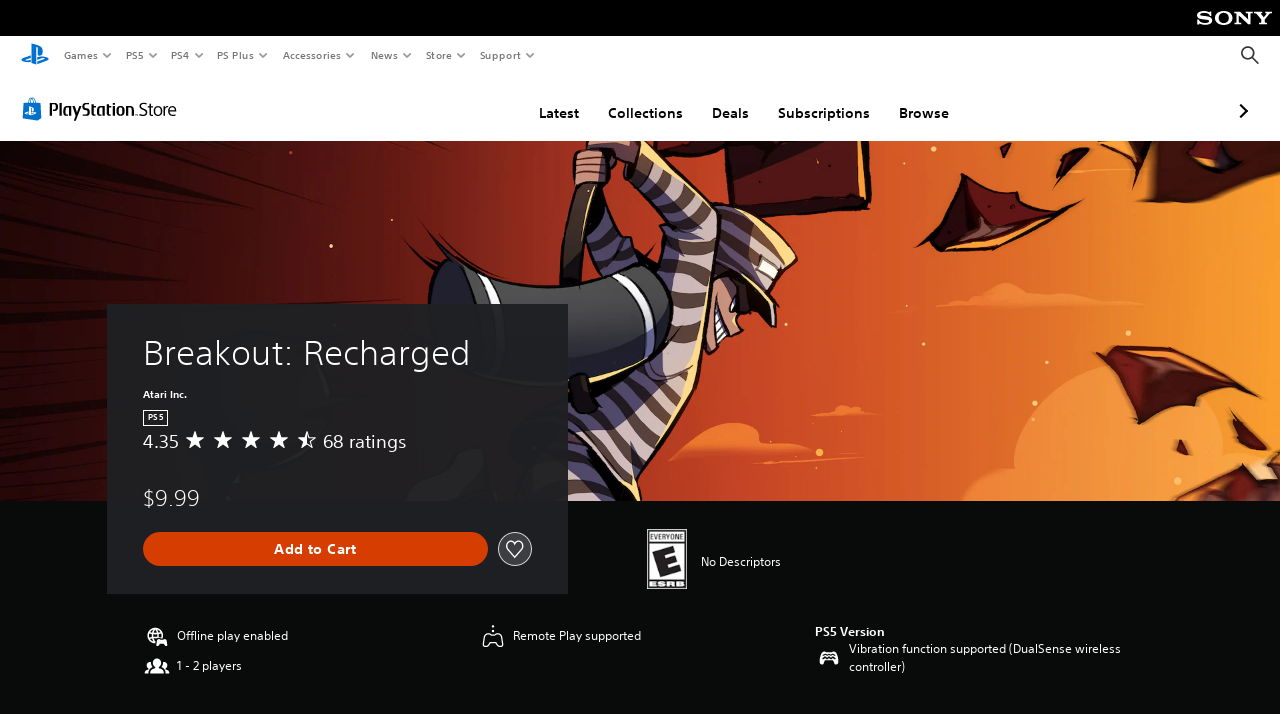

--- FILE ---
content_type: application/javascript
request_url: https://web-commerce-anywhere.playstation.com/89SRhR/aReCbf/ro/E2ym/0Akksi/1VLYhfNSwurtQSES/Qk1Q/CTkPCXFL/bBwB
body_size: 177903
content:
(function(){if(typeof Array.prototype.entries!=='function'){Object.defineProperty(Array.prototype,'entries',{value:function(){var index=0;const array=this;return {next:function(){if(index<array.length){return {value:[index,array[index++]],done:false};}else{return {done:true};}},[Symbol.iterator]:function(){return this;}};},writable:true,configurable:true});}}());(function(){mX();XhU();Q4U();var Im=function(tx,Cx){return tx>=Cx;};var XH=function(){return rm.apply(this,[XK,arguments]);};var kn=function(Vk){if(gM["document"]["cookie"]){var IT=""["concat"](Vk,"=");var vB=gM["document"]["cookie"]["split"]('; ');for(var bz=0;bz<vB["length"];bz++){var T9=vB[bz];if(T9["indexOf"](IT)===0){var PH=T9["substring"](IT["length"],T9["length"]);if(PH["indexOf"]('~')!==-1||gM["decodeURIComponent"](PH)["indexOf"]('~')!==-1){return PH;}}}}return false;};var O7=function PN(Hz,I4){var Mr=PN;while(Hz!=xh){switch(Hz){case Nw:{var cB=GL;Hz=bU;if(b7(cB,sx.length)){do{var l9=jN(sx,cB);var IG=jN(q7.Qt,M7++);Dz+=ES(d5,[RN(Zm(mS(l9),IG),Zm(mS(IG),l9))]);cB++;}while(b7(cB,sx.length));}}break;case Dc:{NG=PL*Hr+rn-zH+dz;UL=PL*O9+QN-dz*OM;gx=OM-VG+rn*tm*QN;Hz=J5;kL=Hr*PL-VG-OM-rn;jG=QN*zH+dz+Iz*OM;}break;case Lw:{zT=rn*OM+dz+Hr*QN;WB=OM*dz*zH+VG-O9;Hz=Dw;W8=QN-G7+zH*PL-Iz;K7=PL+tm*G7*VG*zH;r9=QN*OM+zH*PL;hG=Iz+Hr*zH+tm*OM;mm=Hr*PL-tm-Iz+VG;gT=zH+O9*QN*rn*VG;}break;case FX:{fE=dz+tm*G7*rn+O9;cr=zH+OM+O9+dz*G7;B4=dz+rn+QN*O9-VG;HL=O9+rn+tm-VG+QN;mE=OM+G7-rn+zH*dz;An=Iz*Hr+dz*zH;Hz-=tM;wH=OM*dz+Iz-QN*tm;S7=G7+OM+zH*dz-O9;}break;case CX:{hT=QN*PL-VG+tm;WL=O9+PL*tm-QN-OM;Hz=xh;}break;case KV:{mH=QN+OM*VG+zH*rn;Xk=dz*OM+VG+PL+O9;Hz=qW;gn=QN+PL-tm+Iz*zH;Pz=Iz*Hr-VG+OM+PL;k9=PL+OM*Iz-zH+rn;Kx=zH*PL+tm*O9+QN;lB=zH*OM*VG-PL+QN;Vz=PL*G7*O9-Iz;}break;case wt:{mr=G7*OM*Iz*dz-rn;XN=dz*O9*OM+Iz;vk=OM*VG*rn-G7;LT=PL-QN+OM*O9*dz;AT=OM*Iz+Hr+QN+VG;Hz+=XX;M9=OM*Iz-tm;v7=tm*PL+Hr*zH*QN;}break;case qP:{Cm=QN*zH+rn*tm*dz;cH=Hr*Iz*G7+PL-rn;EB=Iz*dz*zH*tm-G7;EN=VG+PL*tm-Hr;Hz+=hg;}break;case G5:{AE=VG*O9*G7+OM*zH;nS=Hr*PL+QN+tm-OM;lr=VG*OM+zH*Iz-Hr;J9=Hr+OM*zH+Iz+PL;Qz=Iz*Hr+zH+OM*tm;Hz+=Hh;}break;case tw:{pG=QN*VG+Hr+O9*PL;Hz=OU;s7=OM*tm+zH-Iz+PL;sG=rn+OM+PL*O9*G7;Gk=Hr*PL-dz*VG;kN=tm*G7+O9+PL*Hr;mN=OM+PL+Iz-zH-G7;}break;case Lg:{mT=rn*dz*VG+zH*QN;D7=Hr*QN+PL*O9+dz;MT=O9*QN+Iz*rn*zH;Jr=OM+Iz-tm+PL*zH;Hz=L5;}break;case KU:{hz=rn*PL-VG*Hr-Iz;qz=zH*PL-Hr*G7+VG;dB=O9+VG+OM+tm*PL;hm=Iz*QN*rn-G7-O9;Hz=kM;lk=O9*dz*OM-rn*tm;TE=Iz*rn+PL*QN;}break;case ZQ:{lf=Iz*OM+rn*VG+zH;Hz=fP;bd=G7+zH*O9*QN;ED=QN+dz*rn*O9*Hr;NO=PL-dz-rn+OM*Iz;rd=tm+OM*O9*VG+rn;bJ=QN*VG*zH;RZ=zH+Iz*PL-rn+G7;}break;case Uh:{hf=dz*OM*O9-G7;Rp=G7*PL*zH-rn*dz;XZ=PL*O9+QN+Hr;LR=zH*O9*dz+OM+Iz;Qb=zH+dz*O9+OM*tm;kI=rn*G7*Iz+dz*OM;ls=G7+OM*tm+Iz+QN;Hz=A6;qR=Hr*OM-QN-tm+VG;}break;case A6:{FF=PL+VG+Hr*rn*O9;Aq=Hr+OM+PL+O9*VG;D3=O9+Iz+PL*Hr+QN;kO=zH+PL*Hr-OM;Hz-=Zw;AO=PL-tm+O9*zH+Iz;Fp=rn*Iz*VG+PL*G7;}break;case qW:{Hz+=W6;Js=zH*PL-tm*Hr*dz;sd=PL*zH-VG-tm*O9;VJ=PL*QN+VG+O9+OM;Zq=PL*tm+zH-O9*dz;jq=zH+QN*tm*OM+O9;}break;case fP:{nI=dz+PL*VG+G7+rn;Hz=w6;Zs=OM*dz*tm-G7;FI=QN*PL+Hr*dz+G7;VR=VG*QN+rn*dz*Iz;}break;case Wg:{Hz=jA;gf=tm*PL-QN+VG-O9;ZJ=Iz*PL-rn;DJ=OM+VG+PL*tm+G7;RF=OM*zH-tm+Iz-rn;Bf=O9*PL+OM+Hr;HO=PL*QN-Hr-G7-OM;}break;case EV:{return ES(hg,[F0]);}break;case TV:{P0.push(fq);Hz+=zh;L0=function(qv){return PN.apply(this,[Z2,arguments]);};ES(O2,[Lq,hO]);P0.pop();}break;case Fh:{Ms=O9*Hr*rn-Iz-dz;Rn=Hr*Iz*O9+dz-zH;gs=PL*Iz-O9;EC=PL*Iz+dz-OM-zH;zR=O9*zH+PL*Hr-QN;GJ=zH*PL-Iz*Hr;BZ=Iz+PL*tm-O9+OM;Hz=Jw;Rb=OM*Iz+rn*O9+QN;}break;case vh:{Hz+=qQ;KC=VG+dz*zH*G7*OM;nR=PL*O9+zH+Hr-dz;qF=QN+OM*Iz*dz-PL;Op=tm*zH*O9+dz*Iz;YR=rn*OM-VG*O9-QN;Ib=QN*zH+PL+Iz*OM;}break;case FK:{ps=OM+PL*dz+O9-rn;Df=OM*O9+QN-VG;PO=OM*O9+G7-zH+Iz;Dl=dz+Iz*zH*VG-O9;Hz=GA;pn=Hr+PL*rn-O9;bI=VG*PL-QN*zH*dz;}break;case OV:{p0=tm*VG*zH*G7*QN;HC=PL*G7*O9-Iz-rn;Sb=Iz+rn+Hr*PL+VG;jp=PL*Hr-dz-O9-OM;GF=tm+OM*rn+VG*Hr;lv=rn+Iz-QN+PL*O9;NC=PL*zH-Hr-G7-Iz;Hz=bV;}break;case dK:{Cs=Hr*G7*O9*Iz;RJ=tm-VG+Hr*OM*dz;Hz=BM;rC=Hr*Iz*dz*tm+G7;Ws=zH*Iz+VG*OM*rn;}break;case d5:{Hz+=M6;fF=PL*G7*rn-Iz*VG;UO=rn*PL-O9*Iz;bZ=tm*PL-VG-rn-OM;vf=OM+PL*Hr+VG;}break;case YA:{Hz-=xU;wF=QN*zH+rn*PL-Iz;Is=dz*tm*OM+Hr+G7;WJ=dz+Hr+OM*Iz;Y0=PL+Iz*OM-Hr-G7;sq=VG*tm+rn+PL*zH;Gs=Iz*rn*tm-OM-dz;}break;case PM:{hZ=Hr*PL+tm*VG;WD=tm*PL+zH*O9;Gv=G7+O9*PL+tm*zH;zs=OM-tm+QN*Iz*rn;OZ=VG*zH*Hr*QN-dz;PC=O9-OM+QN+PL*rn;dF=Hr+Iz*PL+O9-OM;Hz=Eh;Zd=Hr*Iz+QN+PL*rn;}break;case jA:{Fv=tm-Hr+PL*QN+OM;ZZ=Iz*PL-OM*zH-rn;xv=rn+PL*VG-zH-O9;Hz=CQ;bl=Iz*zH-G7+tm*PL;WR=QN*PL-OM-rn-G7;}break;case HM:{Hz=dK;w3=O9*PL+VG+OM*QN;XF=Iz*dz*tm*G7*Hr;LO=OM+Iz+dz+zH*PL;TJ=tm*QN*Hr*O9*G7;EO=PL*O9+rn*zH+VG;Of=PL-zH+Iz*OM;}break;case nK:{Hz=Iw;tb=VG+Iz*rn*zH;Pb=dz+PL*rn+G7+QN;x3=O9*QN+tm*PL-Iz;LC=Iz+rn*O9*tm-dz;}break;case J5:{pF=OM+dz*Iz*zH*QN;Hz-=UK;xd=G7+Hr*rn*Iz-PL;tq=rn*Iz+Hr*PL*G7;vs=Hr+zH*PL-O9*Iz;MZ=PL*O9-dz*tm-OM;kF=PL*tm-O9-zH*QN;}break;case rM:{fJ=QN+rn+Hr+PL+Iz;XD=rn*Iz*O9-zH+QN;b3=G7+VG*Iz+PL*zH;tf=OM*O9-PL+QN-tm;xD=QN*PL+tm-zH+VG;Hz+=RV;I3=PL+O9*zH*rn+dz;}break;case gV:{Vb=PL*tm-zH+QN*Hr;jZ=PL*O9+G7+QN;KZ=QN*PL*dz-G7-OM;Hz-=N6;Rv=VG+Hr*PL-dz;kf=O9*QN*rn+Iz*OM;sJ=O9+Hr+rn*PL+OM;}break;case N6:{Hz=xh;return Ll;}break;case tM:{xl=O9-rn+Iz*Hr*VG;AJ=rn*G7*PL+O9*QN;Pp=tm*PL-Iz-O9+zH;ml=VG+Iz*Hr*O9;Hv=tm*PL+Iz-G7+dz;tF=O9*QN*Hr*tm-G7;Bs=QN*OM+rn+O9-Hr;Hz=tg;}break;case Dt:{dC=tm*OM-QN+O9-Hr;GD=QN+tm*PL+Iz;bR=rn*PL-QN+dz*zH;Oq=PL*rn-tm-dz;gl=VG*PL+OM-QN-rn;TI=Iz*tm*rn-zH-O9;RO=zH+PL+rn+Hr*Iz;bs=OM*VG+tm+O9*rn;Hz-=Ot;}break;case qX:{DI=G7+Hr*zH*tm+Iz;wZ=QN*G7+rn*PL+O9;Hz=z2;Cl=O9+QN+PL+tm+G7;Ps=O9+PL-rn+dz+OM;vR=tm*dz+QN+VG+PL;Dd=Iz*Hr*rn*G7+tm;jv=PL*tm*G7+rn+OM;}break;case z2:{fR=zH+O9*PL+OM+VG;wf=tm+PL-VG+zH+Iz;nf=OM+rn+zH*dz*Hr;Kp=VG+tm*Hr*QN;Hz-=P5;qC=G7*PL*zH-Iz*dz;}break;case H5:{Hz=WW;RR=rn*OM+tm*Hr;GI=OM*zH+Iz-dz-VG;Vs=rn+PL*zH+tm;vJ=VG*zH*O9*tm-OM;NF=dz*QN*OM;}break;case UP:{gC=OM+rn*PL-dz*QN;Hz-=hV;ms=O9+zH*rn+PL;MD=QN+PL-VG+rn*OM;OJ=tm+OM*G7*zH*dz;tR=tm+G7+PL*Hr+O9;VF=O9-Hr-PL+OM*rn;IZ=O9+rn*OM-zH+VG;}break;case jW:{Vf=VG*Hr-dz;SJ=O9+dz+rn+zH;Id=QN+dz*rn+Iz-O9;Gp=O9+tm*dz*G7;zd=QN-G7-O9+Iz+rn;Hz=St;rf=rn+VG+Iz-G7-O9;Yd=VG*QN-dz+G7;}break;case Z5:{P3=G7+zH*tm*VG*Hr;zp=QN+Iz*rn*tm+G7;js=O9*VG*OM+dz-rn;Hz+=Ww;Xd=tm+OM+QN*PL+VG;fl=dz*VG*Iz*Hr+tm;Ip=Hr*zH*rn+VG;tC=PL*tm+zH*QN;}break;case KW:{Ap=zH*PL+Iz-QN-rn;UR=PL*rn-dz-OM-Iz;Hz+=PK;j3=G7*Iz+rn*O9*Hr;Ff=G7+rn*PL-VG*O9;UJ=rn*PL-QN+O9+Iz;}break;case B6:{var TC=I4[WA];q7=function(sR,Dn,fd,DO){return PN.apply(this,[wh,arguments]);};return qs(TC);}break;case Sg:{Hz=Lt;qq=OM*tm*G7-zH+Hr;B3=PL-tm+VG*OM+QN;O0=QN*dz-zH+tm*OM;GC=Iz-zH+VG*dz*OM;S3=PL*dz+O9+QN-rn;Q3=Hr+PL*dz;}break;case Y2:{J0=VG-QN-rn+PL*zH;vb=OM*zH+G7+PL*Hr;Pq=OM+PL*rn-QN-Iz;fs=O9*G7-VG+PL*zH;Hz=Qh;Ds=PL*O9+rn-Hr;VD=PL*tm+dz+OM+Hr;}break;case Jh:{XC=OM+zH*PL-rn+G7;df=PL*QN+Hr*VG-zH;Hz=Gg;EJ=tm*PL-Iz-OM-zH;Ks=Hr+PL*QN-rn+OM;Ul=dz*rn+tm*PL+Hr;ql=rn+O9-zH+tm*PL;H0=OM+tm*PL+zH*dz;}break;case jc:{Hz=xh;return PN(B6,[hJ]);}break;case Sc:{Kl=VG*rn*zH*QN-dz;Hz=G5;JC=OM*zH*VG+rn;UD=O9*G7*PL;Zf=VG*Hr-G7+PL*rn;}break;case rP:{jO=zH+PL*Hr;sC=PL*rn-dz*tm+OM;Us=QN*tm+OM*zH;Kv=OM*G7+PL*QN;Hz-=T6;QJ=G7+Iz+Hr*OM-O9;zq=PL*dz-Hr*tm;SZ=Iz+Hr*OM+QN-zH;mJ=PL*G7+O9+OM*dz;}break;case TP:{HZ=PL+O9*tm+Iz+rn;Hz=Dt;z3=Hr*Iz*VG+O9*dz;QI=PL*O9-VG-rn-zH;BI=QN*dz*PL+zH+VG;k0=PL-zH+OM*dz+O9;Gd=dz+zH+Hr*OM-rn;N3=O9*Iz+PL+dz+rn;DC=OM*O9*QN*G7+rn;}break;case WW:{As=G7*tm*rn*O9-PL;f0=PL*rn+Hr*dz-tm;Ys=PL*Hr+zH-O9-dz;Hz+=Nc;PD=Iz*VG*OM-O9*Hr;Jf=QN+PL*rn+OM+VG;IO=dz*rn*tm*zH-QN;Qp=Iz-VG+tm*OM+rn;Rs=Hr*rn*VG+tm*zH;}break;case vw:{zC=zH+rn*PL-G7-OM;JI=VG+Hr*zH*QN*tm;ER=Hr*PL-O9-rn-zH;WI=Hr*Iz*rn+PL;kq=OM*tm*VG+zH;Hz=ng;TF=zH+PL*rn+Hr+O9;}break;case jt:{lC=PL+G7-dz+tm*OM;UF=dz*G7-tm+zH*PL;Mq=OM+Hr+zH+PL*O9;hp=rn*zH*tm-O9;QF=Iz+QN+OM*O9*VG;ND=O9+dz*PL+rn*zH;Hz=Et;k3=VG*PL-tm*dz+O9;}break;case lP:{wR=zH+PL*Hr-VG+OM;TR=PL+O9*Iz*zH+VG;Hz+=EA;Il=O9*PL-G7+rn-OM;vd=PL+VG*rn*tm-G7;Td=G7+OM*Hr+PL-tm;hD=OM*zH+VG*Hr*Iz;}break;case cU:{kR=zH-OM+QN*PL+Hr;jb=OM*tm*VG-rn;Hz-=Bt;WZ=zH*PL+G7-OM-O9;zJ=Hr+O9+Iz+PL*tm;w0=rn+zH*VG*O9*Hr;Rq=G7-Iz+PL*rn-Hr;Qd=PL*G7+Iz*tm*Hr;}break;case UX:{bn=Hr*rn*Iz+tm*QN;ks=zH*Iz+tm+PL*Hr;Yf=zH*PL-Iz*Hr-rn;xf=PL*O9+tm*VG;Hz=wK;}break;case EA:{xF=OM*zH+VG*O9+G7;kv=OM*Hr+PL*tm-dz;mF=Hr*O9*dz*Iz-VG;s3=Iz*OM+PL*tm+rn;qp=PL*tm+rn*Hr+G7;Hz=tA;hq=zH+PL*O9+VG-Hr;}break;case KQ:{qd=O9*zH+QN+PL*tm;Jd=OM-tm+rn*G7*PL;md=QN-O9-OM+Hr*PL;Hz+=rQ;x0=rn*Iz*VG+QN*PL;l3=dz+PL*tm+Iz+rn;Lf=rn*dz+O9*zH*Iz;Zl=O9*zH*rn+VG*OM;wD=dz*Iz*OM-tm-QN;}break;case OW:{DZ=Hr*PL-QN-rn-zH;vC=VG-tm+PL*O9+OM;kp=OM+tm*G7+PL;Iv=PL*dz*VG-G7;Hz=Rt;PR=tm*PL-dz+rn;rp=tm+PL*rn-OM-Iz;Bb=QN+O9*rn*dz;}break;case Fg:{Xs=tm+QN+dz+PL-zH;Hz=fh;cq=Hr*zH-OM-dz+PL;lZ=zH*tm+Hr*PL;A0=OM*dz*VG+rn+Iz;cO=zH*PL-VG-OM+O9;xC=tm+zH-OM+rn*PL;}break;case cP:{Zb=rn+O9+Hr*OM+VG;OR=zH*Hr*QN-O9+OM;Hz=Sg;kd=Iz*dz*zH-tm+OM;Eb=VG*OM+rn*dz*Hr;pv=G7+OM*rn-zH-PL;TO=PL+zH*O9+dz+OM;Hq=VG*G7-zH+tm*OM;rR=zH*tm*QN+dz;}break;case pW:{XO=Iz*Hr+PL+O9*OM;vF=VG+PL*rn+zH*Hr;mI=PL+Hr*rn*Iz+tm;hF=Hr-VG+Iz*O9+PL;Hz-=nX;Yp=tm+rn*VG*OM-Iz;LI=tm-O9+QN*OM*Hr;}break;case r6:{Hz+=j2;dq=zH*rn*tm+Hr+OM;NR=OM-rn+zH*PL;AF=O9*dz+zH*PL-OM;Mp=tm*PL-rn-Iz-O9;}break;case Xc:{nF=O9*Iz*zH-PL;Wd=OM+tm+VG+rn*PL;Vl=VG+Hr*zH+rn+OM;fI=rn*tm+G7+OM;Nf=tm*PL+VG+rn+OM;rJ=G7*Hr*rn+Iz*OM;ws=G7*zH+Hr*Iz+OM;Hz-=fK;}break;case w:{Hz=EV;if(Im(L3,GL)){do{var Ud=HF(KF(Xq(L3,LZ),P0[KF(P0.length,G7)]),Eq.length);var AI=jN(sv,L3);var Kb=jN(Eq,Ud);F0+=ES(d5,[Zm(mS(Zm(AI,Kb)),RN(AI,Kb))]);L3--;}while(Im(L3,GL));}}break;case LK:{xJ=rn*PL-Iz+G7-O9;ln=OM*Hr+O9*PL;tv=zH*PL-tm-OM*VG;GO=G7*rn*PL+tm+Iz;Hz=Z5;LD=Iz*OM-QN*dz-G7;qI=QN*tm*OM*G7-O9;}break;case SW:{Hz+=Y6;BR=VG+QN*PL-OM+tm;U3=zH*tm+O9*PL+rn;pJ=tm*O9*Iz+rn+PL;n3=Hr*dz*PL-OM+VG;KO=dz*rn*zH+OM+PL;Qv=tm*PL-zH+Hr*O9;}break;case BP:{wp=tm-QN*Hr+PL*Iz;Hz=Y2;PJ=QN*O9+PL*rn-Iz;Sq=zH*dz*OM+Hr-VG;v3=QN*VG*OM;}break;case O2:{dl=O9+OM+G7+PL*Hr;Hz=It;qb=Iz+O9*QN+rn*tm;WO=rn*Iz*O9+Hr-QN;Mv=tm+VG*zH*QN-O9;}break;case It:{lR=VG+OM+zH*PL;Hz-=E2;Ef=tm*zH+O9+OM+Iz;bF=PL*QN+zH+O9;BO=Hr*VG*O9+zH+QN;}break;case CK:{tl=Iz-OM*dz+Hr*PL;xZ=PL*O9-zH-VG*Hr;qO=Hr*PL+dz+rn;Hz=U;Ns=Hr*O9*QN-dz+tm;z0=zH+PL+Hr+OM+G7;Wv=PL+rn+Iz+tm*Hr;}break;case BM:{vZ=Hr*G7*PL-OM*QN;Tv=O9-rn+VG*PL+OM;Ev=O9+VG*OM*Hr;CF=rn*OM+G7;Hz-=TP;Wl=O9*Iz*Hr+PL+OM;ZC=tm*Iz*dz*QN-rn;}break;case NQ:{BF=rn+zH*OM*dz;PZ=zH*PL-Iz-O9-QN;Bv=zH*OM*dz-rn-QN;Bl=PL*QN+zH*Hr;kD=tm+O9+PL+OM*rn;Hz=RV;Hs=Iz*dz*OM+G7-zH;}break;case JP:{Hz+=cw;t3=zH*Iz*Hr+tm*rn;Ep=PL*rn-Hr*Iz+G7;PF=PL*tm+O9*Hr-dz;rs=PL*Hr-Iz-VG-dz;xI=PL*VG-dz+Iz*OM;YF=QN+tm*PL-O9*VG;X0=zH*O9+Iz+PL*rn;cC=zH*Hr*QN*G7*tm;}break;case L6:{kJ=OM*Iz-Hr+dz*zH;Hz+=lV;Bd=Iz*zH*O9+OM+VG;v0=PL*zH+Hr*Iz+O9;Yv=QN-OM+tm*PL+G7;EZ=tm*rn*O9+Hr+G7;K3=PL*Hr-dz*O9;}break;case LU:{Hz-=VV;Wp=OM*dz*QN*VG*G7;IC=PL-dz-QN+O9*rn;HD=rn*tm*Iz+zH-G7;cp=Iz*zH*rn*G7+OM;}break;case kX:{wb=O9*PL+QN-tm-Hr;Hp=tm+Iz*O9+VG;Nv=tm-dz*QN+Hr*PL;Cf=O9*PL-QN+tm+G7;Hz=X2;sf=dz+OM*tm+VG;pp=rn*PL+O9*QN+dz;Nb=OM*QN+G7-zH-Hr;}break;case UW:{cf=Iz*PL-dz-tm*rn;Sv=zH*Iz*rn+Hr*G7;zb=Iz+OM*rn*G7-Hr;b0=tm*VG*QN*Hr-dz;dv=tm*zH*VG*QN-O9;AR=O9*VG*dz+OM*rn;Hz=LA;f3=QN*zH*rn-Hr;}break;case dh:{wJ=rn+PL*zH+OM+Hr;WF=OM+PL*rn-Iz*Hr;cD=PL+zH+O9*Hr+VG;Hz-=F5;bf=Hr*tm*Iz-QN+OM;}break;case RV:{Yb=G7-tm+zH*O9*Hr;mR=PL*O9-dz-rn*VG;SC=G7+PL*VG+tm*rn;Hz+=vA;fC=O9*PL-VG*zH+dz;YC=Hr+rn*Iz*tm-VG;ss=OM+PL*rn+VG;}break;case Gw:{Tf=rn*VG*QN*zH;Gl=rn+OM+zH+VG+PL;AZ=VG+PL+Hr+OM*Iz;Np=QN*Hr*rn+dz*G7;Hz+=zQ;QD=PL+O9*G7*tm*Iz;Wq=PL*QN+G7-rn+dz;}break;case ng:{c0=PL*rn+zH-OM*dz;sl=rn*Hr+PL*O9;Hz+=bP;HI=tm*Iz+zH+O9*PL;rl=dz-G7-O9+PL*zH;Cd=zH*PL-Hr*OM-tm;If=Hr+QN*Iz*rn+O9;Xf=OM*tm*VG-QN*O9;Iq=PL*O9+tm+Hr*OM;}break;case Cc:{return LJ;}break;case Et:{Fs=rn*PL-dz+G7;Hz+=xQ;jR=zH*PL+Hr*VG-tm;nO=QN*dz+zH*O9*rn;bp=dz*VG+QN*PL+Iz;QR=PL*zH-O9+OM*Hr;}break;case OX:{Hd=G7+zH*rn*Iz+OM;Hz-=fg;Es=PL*Hr+rn-OM+zH;Nq=Iz*OM+rn*VG*tm;kC=Hr*rn*tm*dz+OM;bq=Iz*OM*dz-zH*Hr;Gq=PL*tm-Iz-VG*OM;JF=OM*zH*VG+QN*Hr;}break;case CW:{Hz-=CK;rO=PL-zH+VG*rn+Hr;qn=O9*PL-Hr-G7-rn;SF=qn+Np;kZ=VG*PL+tm+G7+dz;gI=O9*tm*Hr*QN+zH;}break;case jP:{O9=tm-Hr+VG+QN-G7;zH=O9-tm+VG+Hr-G7;rn=O9+dz;Iz=zH+rn-Hr-tm+QN;Hz-=PX;PL=Hr+tm+Iz*rn-G7;zI=dz*QN*PL-VG-zH;}break;case zc:{Ss=dz+OM+O9*zH-Iz;V3=Iz*PL+Hr-OM+G7;sp=PL+VG*Iz*rn+QN;Hz=Xc;Hl=dz+Hr*PL+zH;jd=G7+Iz*zH*rn-O9;tI=zH+O9*rn*QN-Hr;}break;case x5:{ZO=rn*PL-OM+QN+Hr;vq=PL*VG-Hr+OM-dz;mb=QN*rn*VG*Hr-OM;C3=Iz*OM+zH*O9*tm;BD=OM*Hr*VG+zH*O9;jf=QN+OM+rn*PL*G7;JZ=tm*PL-QN*Hr*G7;Hz-=NV;}break;case M6:{Hz=YA;JO=tm+Hr+VG+zH*PL;Vd=PL*tm-G7-OM-rn;Dv=Hr-tm+OM+PL*QN;A3=PL*zH-OM*VG+rn;O3=tm+Hr+zH+PL*O9;}break;case MU:{var Cp=Gb[gv];Hz=jc;var El=KF(Cp.length,G7);if(Im(El,GL)){do{var Ub=HF(KF(Xq(El,Bq),P0[KF(P0.length,G7)]),zZ.length);var mO=jN(Cp,El);var Vp=jN(zZ,Ub);hJ+=ES(d5,[RN(Zm(mS(mO),Vp),Zm(mS(Vp),mO))]);El--;}while(Im(El,GL));}}break;case tt:{Hz=xh;return ES(zg,[II]);}break;case bV:{Up=PL*rn*G7-tm*zH;qZ=PL*Iz-QN*O9-zH;Hz+=kt;cl=PL*O9-dz-rn+Iz;l0=zH*tm*O9+rn-Iz;Jq=rn*VG*Iz*dz;Z0=Hr+zH*QN*VG+PL;Uf=dz-G7+Iz*QN*tm;}break;case CQ:{ld=G7+VG*O9*OM+zH;tO=zH*PL-tm*Iz+O9;pO=O9+PL+OM*Iz+zH;lI=zH-QN+PL*VG+Iz;Hz=jt;CC=tm+O9*dz+OM*rn;Pl=OM*Hr*tm-O9;UI=tm*PL+zH+VG*rn;dO=QN+OM*dz*Iz;}break;case hg:{var rF=I4[WA];var Ll=Xq([],[]);Hz+=PM;var M3=KF(rF.length,G7);if(Im(M3,GL)){do{Ll+=rF[M3];M3--;}while(Im(M3,GL));}}break;case xg:{Ad=PL*O9+dz*rn+tm;Hz=lP;FO=Iz+OM*rn+tm+PL;dd=G7*rn*zH+PL*tm;Yq=Iz*OM*VG;E0=VG*OM*O9+rn*QN;Fl=G7*QN*tm*Hr*VG;JJ=O9*PL+G7-tm-VG;pf=O9-Hr+rn*PL;}break;case GV:{Hz-=PP;if(b7(nq,M0.length)){do{Lp()[M0[nq]]=Z3(KF(nq,bO))?function(){return kb.apply(this,[AW,arguments]);}:function(){var fv=M0[nq];return function(g0,ds){var TZ=Al(g0,ds);Lp()[fv]=function(){return TZ;};return TZ;};}();++nq;}while(b7(nq,M0.length));}}break;case tU:{HJ=G7*PL*Hr+O9+Iz;IJ=G7*PL*tm+OM+zH;JR=Iz+G7+OM*QN*O9;fp=zH*rn*QN+G7;rI=O9*PL+G7;Hz-=N5;MR=O9*PL-tm+rn*dz;Y3=O9*PL+OM-Iz+rn;}break;case Tw:{Ts=O9*VG+dz*Iz+zH;CJ=QN-rn-Hr+Iz*zH;Hz+=PM;cb=tm*zH+rn+OM;Qs=QN-G7+rn*tm;}break;case w6:{fO=rn*PL+zH+dz+O9;hC=O9+rn+OM*zH*dz;Xb=Iz-rn+OM*Hr*QN;ff=OM*dz+VG*Iz*rn;Hz=pW;Fn=O9*Hr+zH*PL+OM;Tb=rn*OM-QN-Iz*O9;Jb=tm+PL-QN+Hr;zO=OM*Hr-zH+VG*PL;}break;case UK:{Hz=Wg;FC=OM*QN*Hr-G7+VG;dI=tm+G7+QN*OM*Hr;YI=rn*PL-dz*OM;wq=zH*tm*dz+PL*rn;LF=O9*OM+QN*PL-tm;nl=G7+O9*Iz*rn+zH;dJ=PL*tm-Hr*QN-G7;pb=Iz*PL+G7+tm-OM;}break;case K6:{Hz=tt;var Mf=KF(Tl.length,G7);while(Im(Mf,GL)){var D0=HF(KF(Xq(Mf,GR),P0[KF(P0.length,G7)]),Ab.length);var sO=jN(Tl,Mf);var p3=jN(Ab,D0);II+=ES(d5,[Zm(RN(mS(sO),mS(p3)),RN(sO,p3))]);Mf--;}}break;case O6:{g3=zH+OM+QN*PL;KJ=dz+OM*Iz+rn+O9;QC=O9+rn+OM*Hr*dz;Ov=PL*O9-dz-OM*Hr;Hz-=H;}break;case tg:{gp=zH*PL+VG;Ol=OM-QN+zH*PL;OF=Iz+PL+Hr*O9-zH;Sp=OM*O9+tm*rn-QN;ZI=G7+OM*QN*tm-Iz;Hz+=hU;Jp=VG+tm*PL-Iz;XR=Iz*OM*dz-tm;}break;case Q2:{lF=dz*QN*OM+Iz;Sd=G7*dz+rn+O9*OM;FR=rn*PL;fb=zH+rn*OM+PL+G7;Zp=zH+O9*OM+rn+Hr;Hz+=S5;Fb=O9+tm*rn*QN-zH;N0=VG*zH*rn;}break;case tP:{DR=O9*PL+tm*zH+Iz;IF=rn*zH*tm-OM;Xl=Iz+rn*O9*tm-VG;Q0=Hr*PL-O9-QN-zH;DF=OM*rn+tm+zH+QN;hd=O9-tm*rn+PL*Iz;Hz+=ng;}break;case Qh:{Hz=SW;SR=rn*OM+QN-VG+dz;q3=OM+rn*PL-QN;nC=PL+VG*OM*Hr;W0=tm*OM*QN-G7+zH;Uv=OM+zH*PL+O9*VG;lb=Iz*QN+VG+O9*PL;VC=PL*O9-dz-rn;pC=zH+G7+VG*OM*Hr;}break;case OA:{qJ=Hr+Iz*OM-G7+tm;Hz=IQ;T3=PL*QN-O9+OM-rn;j0=PL*O9-VG+Hr-QN;sI=zH+OM+PL+VG+Iz;}break;case AQ:{Hz-=gQ;Hf=xq+Gq-JF+wZ-ll-wH;tJ=O9*zH+PL*VG+tm;Yl=PL*O9-G7+Hr*zH;Pd=QN*zH+dz*tm*OM;UZ=PL*rn+QN-tm*Iz;Cb=G7*Iz*PL+rn-OM;}break;case ht:{var LZ=I4[WA];var QO=I4[fg];var Eq=IR[XI];var F0=Xq([],[]);Hz+=TX;var sv=IR[QO];var L3=KF(sv.length,G7);}break;case q5:{Vv=O9*QN*Hr+OM*zH;Hz=wt;nJ=Iz*dz*OM-tm+QN;mD=tm+PL*QN*dz+O9;xb=PL*Iz-tm-OM+O9;}break;case LA:{Fq=PL*tm+zH*rn*QN;VZ=PL+O9+rn*VG*zH;Hz-=bg;AD=zH*PL-Iz*VG*G7;nv=PL*tm+O9*dz-OM;Rl=O9*Hr*zH+OM*Iz;}break;case Ft:{OO=QN+PL*Hr-zH-VG;Dp=zH*rn*QN-tm+Hr;Hz+=kW;cI=OM-VG+G7+PL*rn;c3=QN-dz+rn*PL-zH;nd=Iz*OM+tm+O9*zH;zF=zH*PL-tm-Hr-OM;}break;case Bh:{Xp=O9*Hr+QN*tm;Hz=FX;lq=G7*VG-QN+zH*O9;lO=QN+rn+zH+Iz+OM;ZR=tm-QN+VG*Iz*dz;Ob=rn+Hr*G7+QN*Iz;}break;case lX:{for(var MJ=GL;b7(MJ,YJ.length);++MJ){NJ()[YJ[MJ]]=Z3(KF(MJ,dz))?function(){return kb.apply(this,[r2,arguments]);}:function(){var E3=YJ[MJ];return function(CI,Jn){var ZF=W3.call(null,CI,Jn);NJ()[E3]=function(){return ZF;};return ZF;};}();}Hz=xh;}break;case Dw:{Kd=OM*zH-Hr*VG;Hz=KU;B0=Iz+OM*O9*G7+rn;r0=dz+O9*QN*rn+PL;NI=PL*O9-tm-zH+Hr;pI=Iz*PL-QN-VG-zH;gF=VG+Iz+zH+OM*O9;K0=dz+rn*PL+Iz-QN;Ed=zH*rn*O9-PL+OM;}break;case AP:{cZ=VG*OM*Iz+dz*G7;Jv=QN*PL*dz-OM;Hz=zQ;Kf=VG+rn*Hr+tm+OM;mq=Hr*tm*rn-dz-G7;kl=OM-G7+zH+O9*Iz;}break;case JU:{cJ=OM*rn-Iz+VG*O9;dR=dz+Iz*tm+O9*rn;EF=OM*G7-Hr-dz+PL;Cq=dz-Iz+PL+Hr*O9;Hz+=ZQ;xq=zH*PL-tm*VG*O9;}break;case nA:{P0.push(Zs);bC=function(KI){return PN.apply(this,[b5,arguments]);};R0(FI,VR,Z3(Z3({})));Hz+=G6;P0.pop();}break;case XU:{CO=tm*VG*zH+Hr*PL;Hz=BP;lJ=Iz+G7+OM*rn+Hr;Nl=Hr+G7+dz*QN*PL;Dq=rn*OM+tm*PL-G7;sZ=Hr*PL+rn-Iz*tm;SO=O9*PL+QN*G7*rn;}break;case xK:{cR=PL*Hr+QN-OM+dz;Kq=PL*Hr+Iz-zH+QN;Wb=rn*zH*tm*dz+OM;Hz=v5;Zv=O9*PL+dz-Hr-rn;}break;case jK:{Hz+=VP;zl=PL*tm-G7-O9*zH;nZ=OM*tm+O9*PL+zH;dZ=tm-PL+OM*QN*zH;gO=PL+Hr*Iz*O9;}break;case Jw:{rq=PL*tm+Iz-G7;Pf=rn*G7*O9*Iz;rb=PL*zH+tm+dz*Hr;Hz-=P;Lb=rn*PL-O9-dz+QN;jJ=Hr*VG+Iz*zH*O9;cF=PL-OM+O9*zH*Hr;}break;case wK:{FJ=O9-Iz+rn*PL-QN;WC=PL*tm-OM+Iz*zH;d0=rn+O9*G7+PL*Hr;wv=zH*VG*G7+tm*PL;mp=tm+rn+PL*zH+O9;Tp=OM*rn+Iz-dz*G7;Cv=OM*Iz*QN-PL*Hr;Hz-=Cw;U0=Iz*OM+rn+PL;}break;case wV:{Hz=k5;MF=zH*O9+Hr*PL+VG;TD=zH*tm*Iz-VG*rn;CR=O9*dz-Hr+QN*PL;bb=dz-O9*G7+Iz*PL;}break;case pg:{J3=O9*OM*dz*G7+VG;gZ=PL*Iz+tm-zH-G7;MI=QN-OM+PL*Iz+rn;Hz-=bW;lp=tm*PL-O9*QN-G7;vv=QN+tm*zH*rn-Iz;BC=zH*OM+Hr+PL*O9;mv=PL*VG+rn*G7-Hr;Pv=OM*Hr*QN-VG;}break;case Rt:{gD=zH*G7*Hr*rn*dz;QZ=PL-QN+Iz*VG+Hr;Ls=dz+zH*VG*Hr*QN;tD=PL*tm+VG+O9+rn;V0=OM*dz+VG+PL*zH;Hz-=kU;}break;case SX:{hb=tm-Hr+zH*OM+G7;db=QN*dz*tm+rn*PL;xs=O9*PL+rn*QN+OM;Hz=UW;YZ=zH*PL-rn+Hr*OM;KR=rn*PL-tm*zH+O9;sF=QN*PL*G7+zH*tm;}break;case NW:{m3=VG+O9*Hr+G7;MO=Iz+dz+VG*O9-rn;nb=OM*tm*zH-PL*Iz;Ql=VG+Hr-QN+Iz*zH;jF=zH*Iz*O9+VG*rn;vl=zH-QN+PL-G7;Hz+=d5;}break;case OU:{wO=VG*rn+PL+O9+G7;Sf=zH*O9*dz+tm*QN;Qq=QN*OM*VG+G7-zH;zf=OM*QN-Hr+VG+zH;Hz=qP;GZ=PL*zH-OM+rn;Rd=VG*O9*OM+QN*Hr;cv=tm*OM*Hr-rn;}break;case vU:{while(Im(xO,GL)){AC+=r3[xO];xO--;}return AC;}break;case qg:{cs=zH+Hr+OM+Iz+rn;rZ=QN-zH+Hr+dz+rn;Yn=Iz+dz*rn+O9;SI=tm+VG-rn+QN*Hr;Hz=Nt;Os=VG*Iz+Hr+dz-rn;}break;case Iw:{Mb=PL*zH-O9-dz*VG;bv=rn+O9+tm*PL*G7;mC=Iz*rn*QN+tm+PL;Jl=PL*rn-VG*G7-zH;Xv=O9*Iz*zH-G7+QN;Hz=UK;vI=VG+rn*tm*Hr;RI=OM-zH-tm+Hr*PL;pq=OM+PL*rn+zH+Hr;}break;case L5:{jl=Iz+OM*VG*zH;F3=PL+G7+rn*Iz*VG;mf=PL*zH+G7+tm*VG;Hz=OA;Ml=rn*zH+VG*Iz-Hr;pZ=tm+zH*OM-rn-VG;CZ=tm*OM+dz*G7+QN;gq=VG*zH+OM*rn+PL;}break;case Uw:{xR=rn*dz+O9*PL+OM;Hz-=QK;MC=rn+Iz+O9+PL*zH;VO=rn*PL-Hr-QN-OM;Rf=G7+Iz+PL*zH+tm;hI=Iz*zH*tm-OM;np=zH*PL+tm+Hr*VG;}break;case bU:{return Dz;}break;case Eh:{wI=rn+Iz*PL-O9*OM;Qf=O9+VG+dz+OM*zH;sb=Hr*dz*PL-O9-tm;Bp=PL*dz+zH*OM-Hr;hv=zH-tm-dz+Hr*PL;mZ=tm+VG*Iz*rn*dz;Hz+=dK;}break;case hP:{H3=zH*PL+dz*rn-Iz;Av=Hr+zH+tm*OM*QN;wd=Hr*tm*OM-rn*dz;zv=QN+G7-dz+PL*rn;Hz+=sh;gb=G7+Iz*QN+zH*PL;}break;case k5:{Lv=QN*O9+OM+PL*zH;Hz=M6;Wf=PL+Hr*tm*Iz-OM;Tq=O9*PL-VG*QN*dz;pR=PL*zH+VG*tm+Iz;T0=dz+OM*Hr*VG;On=Hr*G7+PL+zH*OM;}break;case Ic:{In=[[G7,G7,G7,G7,G7,G7,G7,G7,G7,G7,G7,G7,G7],[],[bO,X3(bO),rn,tm],[],[X3(G7),VG,dz]];Hz=xh;}break;case Nt:{RC=tm*zH-O9-dz-G7;tZ=O9*VG+zH+QN-dz;Od=O9*VG+Hr+Iz+tm;UC=Iz+Hr+QN+OM+tm;KD=tm*O9*G7-zH;m0=dz+rn+QN+O9+Iz;Gf=Iz*G7-Hr+zH*dz;BJ=Iz*dz+QN*tm+O9;Hz=NW;}break;case TQ:{Db=O9*OM*dz+PL-zH;Af=PL+OM*zH+Hr+QN;Hz=XU;wl=dz*QN*O9*Iz+zH;dp=OM+rn+G7+PL*zH;rv=VG*OM*Iz+O9+dz;Uq=G7*O9*OM*QN+dz;EI=PL*QN+Hr-tm*Iz;}break;case kM:{FZ=VG+tm*PL+G7+rn;C0=rn*PL-Iz*OM-VG;n0=OM-VG+Iz*Hr*rn;Fd=rn+QN*tm+PL*zH;Ld=PL+VG+Iz*O9*rn;gR=zH+O9+PL+OM*rn;Hz=pg;VI=tm*PL*G7+Iz+Hr;}break;case Yw:{tp=zH+PL+OM*QN;XJ=QN+Hr+O9*OM+VG;qf=Hr*Iz*rn-QN;Hz=jK;jI=PL*zH+VG+Hr*O9;OC=G7*PL+OM*Iz;rD=tm*PL+OM+zH*QN;gJ=G7*PL*dz+rn*Hr;}break;case X2:{R3=rn*PL-Hr*tm-QN;vO=Iz*OM*VG-dz+G7;I0=Iz+QN*PL-Hr;Hz=ZQ;Vq=QN-dz+OM*O9-VG;jn=VG*rn+OM*zH;sn=tm+rn*OM-dz;YO=VG*OM+G7+zH*dz;q0=O9*QN*VG+Hr;}break;case Zg:{Nd=QN*O9+G7+zH*OM;Md=OM+PL*QN+O9*zH;Zn=dz+OM*VG*zH-PL;G3=zH+Iz+dz+Hr*OM;hR=tm+QN*PL-dz*zH;hs=dz+rn*PL+VG;Hz+=mt;}break;case V2:{Sl=O9*PL-tm*zH;wC=hl-Sl+vp-n0+J9+S3;fZ=Iz*OM-O9+G7-dz;HR=PL*O9-rn-Hr-VG;Hb=tm*zH*Iz+rn+PL;S0=tm*Hr*OM-QN-rn;gd=G7*VG*OM*Iz-zH;Hz=r6;}break;case tA:{G0=Iz*Hr*dz+O9-zH;OI=PL+rn+tm*OM*QN;Hz=Hg;jC=VG*dz*OM*Hr-tm;NZ=PL*QN*G7+rn*VG;}break;case St:{pQ5=Iz-dz+Hr*O9+OM;cV5=Iz*QN*dz-VG*zH;jw5=G7+QN+dz+Hr+tm;Pw5=zH+dz*OM;Hz=qg;qc5=Hr*O9*dz-VG;X55=O9*dz*tm-QN-zH;}break;case w5:{Hz=CK;LU5=tm+OM*Iz+dz-QN;I65=Iz*rn-dz+O9*PL;VP5=O9*PL-dz*tm-QN;Aj=Iz*O9+VG*tm*QN;}break;case MQ:{var Bq=I4[WA];var gv=I4[fg];Hz=MU;var LQ5=I4[JV];var bD=I4[IP];var zZ=Gb[AP5];var hJ=Xq([],[]);}break;case Wt:{ng5=QN+dz*O9+zH*PL;kY=Iz*OM-rn+O9*zH;C65=O9+VG*OM*Iz+G7;Hz-=Hw;Pc5=Iz*QN-zH+PL*Hr;nA5=QN*OM*Hr-O9*zH;NV5=OM+G7+PL*rn;}break;case v5:{Xh5=VG*tm*OM-zH*QN;Ch5=PL+Iz*OM-dz+zH;IY=PL*tm-rn*zH-dz;zY=VG*OM*rn-QN-dz;WV5=tm*VG-Hr+OM*rn;A65=rn*PL-Hr*O9+zH;Hz-=O5;}break;case U2:{gP5=Hr+O9*VG+Iz-tm;GL=+[];bO=rn*G7-Hr+VG+Iz;nU5=Hr+PL+G7+rn;OM=zH+VG*Iz-Hr;fq=VG*OM*Hr;cQ5=VG*OM-rn+QN;Lq=PL*G7+O9+QN-VG;Hz-=hQ;}break;case zQ:{Cc5=rn*dz+Iz+QN+PL;v65=O9+PL+Iz*QN*Hr;V65=G7-dz-zH+PL*QN;Hz=UP;k15=dz-Iz+O9*PL-Hr;Ph5=Hr+O9*QN*OM+rn;}break;case j6:{Gg5=Hr+dz*VG+rn*zH;TY=zH*tm-Iz+OM+O9;tc5=VG+QN+OM+zH*Hr;UW5=rn-G7+dz*OM+VG;Hz=Bh;Ew5=dz*zH+rn+Hr*VG;CA5=dz*OM-zH-Iz;}break;case FQ:{Hz-=Cw;return dw5;}break;case Nh:{var mW5=I4[WA];var LJ=Xq([],[]);Hz+=kX;var WA5=KF(mW5.length,G7);while(Im(WA5,GL)){LJ+=mW5[WA5];WA5--;}}break;case Lt:{dA5=QN+tm*Hr*O9-zH;s55=O9*VG*Iz+tm-zH;rW5=tm*Hr*O9-G7;Hz-=pX;fc5=PL*dz-tm+O9+Iz;S65=PL-dz*Iz+OM*QN;Mj=VG*O9+QN*PL-OM;xw5=OM-dz+rn*O9*zH;}break;case WV:{Hz=FK;XK5=O9+QN*tm*zH*Hr;ZU5=OM*dz+PL+Iz*tm;gw5=rn*QN-O9+OM*tm;KK5=tm*zH+Iz*rn*dz;qg5=VG*Iz*zH-tm-Hr;S25=G7-rn+dz+PL*Iz;}break;case xV:{lg5=OM*zH+VG+PL-G7;Hz=OX;ZA5=PL*rn+O9+zH-tm;xg5=VG*rn+O9*PL+G7;c55=O9*PL-tm+Iz*zH;}break;case Oh:{j15=QN*O9*OM+zH-rn;th5=zH-Iz+PL*O9+OM;N15=VG*OM*tm+O9-QN;fY=PL-Hr+rn*tm*zH;Hz-=rU;Ug5=VG*rn*OM-zH-tm;}break;case pM:{Yj=Iz+tm;b55=OM-dz+O9*VG-tm;tA5=dz-tm+G7+zH*QN;DV5=zH*Iz-Hr-QN;Wj=O9*Iz-rn*dz+zH;gc5=rn*zH-tm*QN+Hr;Hz-=LQ;Lh5=QN*tm+O9*Hr+dz;SQ5=rn+zH+tm-VG+O9;}break;case Z2:{Hz=xh;var Qw5=I4[WA];Al.Hc=PN(Nh,[Qw5]);while(b7(Al.Hc.length,cQ5))Al.Hc+=Al.Hc;}break;case QW:{E15=QN-OM+O9*dz*Iz;QK5=QN-tm+dz*O9+PL;Vt5=zH*PL-dz*tm+O9;Hg5=PL*G7+OM+tm*Hr;bP5=PL+O9+rn+VG-tm;cg5=zH*Iz*rn+PL+OM;Hz+=GK;K25=PL+Hr+Iz*OM;}break;case T5:{PW5=OM+rn+QN-Hr+tm;Hz+=Pt;ft5=Iz+QN+O9-dz+VG;dD=dz+OM+rn;Uc5=Iz-zH+QN*rn-G7;Tt5=VG*rn+OM+G7+zH;vc5=Iz-tm+rn*zH-VG;cj=O9+tm*zH+VG*rn;dV5=dz-tm+rn*zH;}break;case rW:{sQ5=rn*PL+tm*O9+Iz;Ut5=tm+PL*zH-dz*Iz;St5=rn*tm*VG*dz-zH;QV5=PL+tm*rn*VG;fU5=tm-zH+rn*Iz+PL;WP5=dz*Iz*G7+PL*QN;Hz+=SM;LP5=Iz+OM*zH+G7+O9;}break;case IQ:{EW5=QN*Hr*tm*VG-G7;ll=VG+OM*zH-QN;JV5=zH*QN*OM-tm-PL;Hz-=xQ;lA5=Iz*PL-VG*G7*QN;jj=rn*VG*G7+OM*dz;f55=OM*dz*tm+rn*zH;KA5=Iz*OM*G7-dz;}break;case EQ:{nj=PL*tm-rn*QN+G7;hY=Hr+O9*PL+zH*rn;zj=PL*O9-Hr+OM-dz;Hz=V2;vp=dz+rn*PL-O9-QN;bg5=rn-QN*Iz+PL*O9;bj=PL*zH-rn*O9;Q65=Iz*Hr+rn+O9*PL;hl=VG*Hr+PL*tm+dz;}break;case Aw:{zg5=Iz*PL-dz-QN*Hr;Vw5=O9*PL-Iz*rn-OM;sU5=zH*VG*QN*Iz+Hr;Hz-=Bc;kc5=PL*tm-O9*dz-OM;}break;case GA:{Nc5=zH-tm+OM*O9+QN;Hz=Yw;tj=rn+PL*QN+O9*dz;DD=OM*QN+zH+PL-dz;HA5=O9+OM+PL*dz-G7;b15=Hr+OM+QN*rn*O9;}break;case zM:{Hz-=Gt;var YJ=I4[WA];pD(YJ[GL]);}break;case b5:{var dP5=I4[WA];R0.CV=PN(hg,[dP5]);Hz=xh;while(b7(R0.CV.length,YW))R0.CV+=R0.CV;}break;case SV:{qU5=O9*Hr*zH*dz;VW5=QN*zH*Hr+PL+Iz;C25=QN+rn*PL+tm+Hr;Hz+=xQ;Uh5=PL*rn-tm-VG*Hr;V15=O9*VG+dz*PL+OM;}break;case Hg:{OU5=QN+rn*Hr*Iz-VG;VK5=O9*G7*VG*Iz-OM;cc5=rn*OM-Hr*zH;Zh5=zH*QN*VG+Hr;Hz+=W6;NY=Hr-G7+dz-QN+PL;jg5=rn+tm*PL-QN;JP5=VG*rn*tm*Hr;}break;case Wc:{cw5=QN-VG-G7+Iz*OM;Hz=WV;Oc5=VG+Iz*tm*Hr+zH;pU5=Iz+rn*OM-tm*O9;Mw5=Iz+OM+PL*rn+zH;OQ5=Hr-Iz+PL*zH-OM;}break;case Gg:{Rh5=PL+VG*O9*QN*zH;st5=Iz*G7+Hr*tm*rn;UU5=tm*zH+QN+OM*Iz;Iw5=tm*O9*G7*rn;Hz=xV;DQ5=G7*zH*OM+Hr+dz;}break;case fh:{B15=O9-rn+Iz+G7+PL;zt5=OM*O9+rn-Hr-dz;Hz+=Rt;cK5=rn*zH*Hr-Iz-G7;ZP5=rn-Iz*O9+tm*PL;}break;case kA:{bU5=VG+dz+QN+PL*Hr;bt5=QN*Iz+OM+rn*zH;Kt5=OM+Hr*PL-VG-dz;vP5=tm*rn*O9+Hr;Hz+=Rw;dW5=PL*zH-OM-Hr*VG;I15=tm*PL-VG*QN;}break;case Zh:{hO=PL*Hr+rn*VG-QN;AP5=OM*tm+zH*G7+QN;H15=PL-Hr+QN-VG+Iz;Hz=jW;XI=rn+tm*OM;Mg5=Hr+O9*G7*tm-dz;}break;case RQ:{d15=OM*rn*VG-PL*G7;Og5=Hr*Iz+zH*PL*G7;Hz-=mA;MU5=O9*rn*Hr*VG-QN;UV5=rn*O9*Iz+QN+PL;n15=zH+OM+O9+PL*tm;f15=O9*OM*VG-Iz-G7;}break;case D5:{Ot5=PL*zH+O9*dz+rn;hQ5=tm*VG*Iz+Hr+OM;gQ5=rn*O9*QN-OM;tK5=OM-dz+Iz*rn+PL;Mh5=O9*rn+Hr*OM-tm;Ag5=zH*QN*O9*G7;pA5=OM*VG*QN+PL*G7;Zc5=rn*PL-OM-QN-O9;Hz+=kA;}break;case th:{w15=tm+PL*Hr-zH-Iz;O55=tm+Hr*PL-QN-OM;zw5=Hr-zH+QN*VG*OM;QA5=Hr*PL*G7-QN-OM;nP5=zH+OM*QN*Hr;Hz-=pX;Nh5=PL*rn+QN+OM+Iz;}break;case U:{R25=Iz-dz+PL+rn+OM;z25=OM*Hr-dz*O9;Hz=OV;kW5=dz-QN+PL+rn*tm;FW5=PL*O9+Iz+tm;}break;case LX:{return tY;}break;case PU:{Bj=rn*Hr+PL+tm*OM;Rw5=OM*zH+rn-Iz+Hr;Hz-=DQ;m25=PL*VG-zH+QN*Iz;wA5=OM*rn-zH+Iz-O9;F55=zH+tm+Iz*rn*VG;rA5=PL*zH+dz*VG-OM;}break;case A2:{d25=O9*tm*dz-rn*G7;Hz=dh;B65=O9+QN+rn*PL-G7;xU5=tm+rn*PL+zH+Iz;Bw5=PL-O9+OM+rn*QN;B55=PL*rn-OM+Hr;}break;case X5:{U15=rn+PL-tm+Iz+G7;NP5=VG+PL*zH-dz-G7;Hz-=m2;DW5=OM+zH*VG*rn-dz;mh5=Iz*rn*Hr-tm+zH;Xg5=O9*tm-Iz+zH*PL;D65=zH+dz*OM*O9-VG;Ht5=rn*PL-QN*dz-Iz;}break;case wh:{var Rt5=I4[WA];var Ac5=I4[fg];var zV5=I4[JV];var qt5=I4[IP];var Dz=Xq([],[]);Hz-=pw;var M7=HF(KF(Rt5,P0[KF(P0.length,G7)]),gP5);var sx=Gb[Ac5];}break;case Q5:{G7=+ ! ![];dz=G7+G7;VG=G7+dz;QN=G7+VG;Hr=dz*QN*G7-VG;tm=Hr-VG+QN;Hz+=S6;}break;case R2:{var M0=I4[WA];L0(M0[GL]);Hz-=q5;var nq=GL;}break;case HW:{var GR=I4[WA];var EV5=I4[fg];var k65=I4[JV];var Ab=bA5[H15];Hz+=tA;var II=Xq([],[]);var Tl=bA5[EV5];}break;case R6:{var R15=I4[WA];var VA5=I4[fg];var dw5=Xq([],[]);var wP5=HF(KF(VA5,P0[KF(P0.length,G7)]),MO);Hz=FQ;var sc5=Vh5[R15];for(var Jc5=GL;b7(Jc5,sc5.length);Jc5++){var sw5=jN(sc5,Jc5);var W65=jN(Al.Hc,wP5++);dw5+=ES(d5,[Zm(mS(Zm(sw5,W65)),RN(sw5,W65))]);}}break;case cX:{Hz=xh;P0.push(nb);pD=function(HV5){return PN.apply(this,[IP,arguments]);};W3.apply(null,[jF,vl]);P0.pop();}break;case d6:{var lc5=I4[WA];Hz=xh;q7.Qt=PN(gP,[lc5]);while(b7(q7.Qt.length,G))q7.Qt+=q7.Qt;}break;case gP:{Hz=vU;var r3=I4[WA];var AC=Xq([],[]);var xO=KF(r3.length,G7);}break;case g2:{Hz-=R5;g25=[Mg5,GL,X3(VG),X3(O9),X3(QN),Vf,G7,SJ,X3(Id),Gp,X3(zH),[QN],X3(G7),X3(VG),X3(zd),Vf,dz,GL,dz,rf,GL,X3(Iz),X3(O9),O9,VG,X3(VG),Yd,Hr,X3(pQ5),cV5,[dz],X3(G7),Iz,X3(Vf),G7,[dz],G7,X3(Hr),VG,X3(bO),tm,X3(dz),jw5,GL,X3(Iz),X3(dz),O9,[GL],G7,G7,G7,G7,G7,G7,G7,G7,G7,G7,G7,G7,O9,[GL],G7,G7,G7,G7,G7,G7,G7,G7,G7,G7,G7,G7,X3(Pw5),G7,G7,G7,G7,G7,G7,G7,G7,G7,X3(Iz),X3(QN),X3(bO),O9,Hr,VG,GL,X3(O9),dz,X3(tm),Yd,X3(pQ5),qc5,X3(dz),Gp,X3(bO),Hr,X3(X55),cs,Gp,GL,X3(zd),zH,VG,QN,Gp,X3(G7),GL,X3(Hr),X3(G7),X3(Gp),tm,X3(Id),Gp,rZ,X3(zH),X3(tm),rZ,VG,X3(O9),tm,X3(Yd),QN,X3(zH),GL,zH,[QN],Yn,VG,X3(O9),rn,X3(Vf),G7,Iz,X3(O9),X3(G7),X3(SI),Os,rn,X3(rf),dz,Hr,RC,X3(rZ),X3(Yd),Vf,X3(VG),G7,X3(G7),X3(QN),dz,VG,Yd,X3(gP5),tZ,X3(G7),X3(rf),jw5,X3(Hr),X3(zH),X3(Hr),X3(Od),X3(G7),UC,X3(Iz),X3(VG),X3(rn),X3(rf),OM,X3(Iz),VG,tm,X3(Vf),X3(zd),KD,X3(VG),X3(dz),X3(QN),Iz,X3(rf),X3(QN),X3(dz),zd,X3(m0),Gf,QN,X3(zH),Iz,tm,X3(G7),X3(BJ),KD,bO,X3(Yd),Vf,X3(bO),X3(Yn),m3,Yd,X3(G7),X3(Yd),jw5,X3(Hr),X3(rn),Yd,X3(Gp),G7,Iz,X3(O9),rn,X3(VG),X3(QN),rn,tm,X3(Os),X3(VG),X3(QN),VG,Gp,dz,X3(KD),BJ,X3(zH),GL,bO,X3(zH),X3(O9),Vf,tm,X3(Hr),X3(dz),X3(rZ),jw5];}break;case IP:{var X25=I4[WA];W3.IW=PN(hw,[X25]);while(b7(W3.IW.length,Ql))W3.IW+=W3.IW;Hz+=KV;}break;case T:{P0.push(B65);qs=function(FV5){return PN.apply(this,[d6,arguments]);};Hz=xh;PN.apply(null,[MQ,[xU5,Bw5,UC,gP5]]);P0.pop();}break;case hw:{var n25=I4[WA];var tY=Xq([],[]);var TP5=KF(n25.length,G7);Hz+=ZX;while(Im(TP5,GL)){tY+=n25[TP5];TP5--;}}break;}}};var LY=function(Kc5){if(Kc5===undefined||Kc5==null){return 0;}var Jw5=Kc5["toLowerCase"]()["replace"](/[^0-9]+/gi,'');return Jw5["length"];};var tW5=function(){return O7.apply(this,[R2,arguments]);};var q7=function(){return O7.apply(this,[MQ,arguments]);};var Zw5=function(){return rm.apply(this,[qQ,arguments]);};var N55=function(NU5){return void NU5;};var pj=function(Tj){return gM["unescape"](gM["encodeURIComponent"](Tj));};var TU5=function(){return ["\x61\x70\x70\x6c\x79","\x66\x72\x6f\x6d\x43\x68\x61\x72\x43\x6f\x64\x65","\x53\x74\x72\x69\x6e\x67","\x63\x68\x61\x72\x43\x6f\x64\x65\x41\x74"];};var CP5=function(){if(gM["Date"]["now"]&&typeof gM["Date"]["now"]()==='number'){return gM["Math"]["round"](gM["Date"]["now"]()/1000);}else{return gM["Math"]["round"](+new (gM["Date"])()/1000);}};var w55=function(s15,s65){return s15<<s65;};var kb=function dj(nh5,Qg5){var gK5=dj;for(nh5;nh5!=EA;nh5){switch(nh5){case IK:{nh5+=JQ;gM[gW5(typeof vQ5()[tV5(zH)],Xq([],[][[]]))?vQ5()[tV5(Hr)].call(null,bO,tf,Ml):vQ5()[tV5(rn)].call(null,z4,cr,SQ5)][sP5()[cW5(SI)](MI,cq,ft5,Ef)]=function(wW5){P0.push(hF);var wK5=sP5()[cW5(Iz)](kY,sf,Yj,Z3(Z3(G7)));var kV5=NJ()[gA5(jw5)](C65,z3);var CY=gM[sP5()[cW5(rZ)](Pc5,Wj,RC,zd)](wW5);for(var S55,jQ5,J55=GL,Mc5=kV5;CY[sP5()[cW5(Yd)](nA5,Nb,Ql,m0)](RN(J55,GL))||(Mc5=NJ()[gA5(Gp)](VK5,B15),HF(J55,G7));wK5+=Mc5[sP5()[cW5(Yd)].apply(null,[nA5,Nb,Gp,Z3(Z3(GL))])](Zm(fE,p55(S55,KF(zH,lD(HF(J55,kK5[dz]),zH)))))){jQ5=CY[bh5(typeof NJ()[gA5(Gp)],Xq('',[][[]]))?NJ()[gA5(SI)].apply(null,[NV5,kI]):NJ()[gA5(dz)](Kf,WZ)](J55+=Bg5(VG,kK5[G7]));if(Tg5(jQ5,tI)){throw new Wg5(gW5(typeof sP5()[cW5(O9)],'undefined')?sP5()[cW5(O9)].call(null,OO,Dp,ZR,RC):sP5()[cW5(HL)](tL,Qb,Z3(Z3({})),Z3({})));}S55=RN(w55(S55,zH),jQ5);}var Fg5;return P0.pop(),Fg5=wK5,Fg5;};}break;case cV:{(function(){return dj.apply(this,[Nh,arguments]);}());nh5=EA;P0.pop();}break;case gh:{nh5-=xg;var Jt5=function(YV5){P0.push(fO);if(M65[YV5]){var hV5;return hV5=M65[YV5][Rc5()[Zg5(GL)].apply(null,[O9,CB,rn,m0])],P0.pop(),hV5;}var F15=M65[YV5]=dj(SU,[Lp()[q55(zH)](B4,dZ),YV5,NJ()[gA5(Iz)](Ox,ZR),Z3(Z3(WA)),Rc5()[Zg5(GL)](O9,CB,rn,qb),{}]);Aw5[YV5].call(F15[Rc5()[Zg5(GL)].call(null,O9,CB,rn,cj)],F15,F15[gW5(typeof Rc5()[Zg5(GL)],Xq(sP5()[cW5(Iz)](gg,sf,vc5,Ob),[][[]]))?Rc5()[Zg5(G7)](nI,Id,UJ,CJ):Rc5()[Zg5(GL)](O9,CB,rn,Mv)],Jt5);F15[NJ()[gA5(Iz)](Ox,ZR)]=Z3(Z3([]));var j55;return j55=F15[bh5(typeof Rc5()[Zg5(G7)],Xq([],[][[]]))?Rc5()[Zg5(GL)](O9,CB,rn,gc5):Rc5()[Zg5(G7)].call(null,gw5,rf,jj,tA5)],P0.pop(),j55;};}break;case mM:{nh5=EA;P0.pop();}break;case R:{var M65={};nh5=cW;P0.push(hC);Jt5[sP5()[cW5(Yj)](qz,z0,Lh5,QN)]=Aw5;Jt5[Zt5()[G25(GL)](N0,dB,G7,jw5,Lh5)]=M65;}break;case QU:{Wg5[bh5(typeof NJ()[gA5(rn)],Xq([],[][[]]))?NJ()[gA5(QN)](XI,Xp):NJ()[gA5(dz)].call(null,ng5,gw5)]=new (gM[sP5()[cW5(Gf)].apply(null,[Zn,dV5,zd,zH])])();Wg5[gW5(typeof NJ()[gA5(dz)],'undefined')?NJ()[gA5(dz)](QJ,As):NJ()[gA5(QN)].apply(null,[XI,Xp])][Lp()[q55(jw5)](cb,tj)]=sP5()[cW5(ft5)].apply(null,[kG,GL,jw5,cj]);nh5=IK;}break;case FV:{O7.call(this,zM,[I55()]);bA5=MA5();ES.call(this,vV,[I55()]);O7(g2,[]);O7(Ic,[]);nh5+=kP;ES(bw,[EU5()]);}break;case OQ:{O7(Q5,[]);mK5=TU5();nh5=P5;IP5=Gh5();jY=t55();Lg5=OP5();T15=tw5();OY=mt5();}break;case IM:{var Ww5;return P0.pop(),Ww5=kw5[jV5],Ww5;}break;case vt:{nh5=mM;Y55=function(Aw5){return dj.apply(this,[IV,arguments]);}([function(rw5,Y25){return dj.apply(this,[Ch,arguments]);},function(U55,gV5){return dj.apply(this,[Yh,arguments]);},function(ZV5,wj,NQ5){'use strict';return mg5.apply(this,[zU,arguments]);}]);}break;case v5:{lW5=ES(dK,[]);ch5=ES(QQ,[]);nh5=At;ES(sU,[EU5()]);ES(p6,[]);}break;case At:{ES(Q5,[]);ES(W6,[EU5()]);nh5=Ft;ES(SA,[]);ES(D2,[]);rm(kA,[EU5()]);XQ5=ES(QK,[]);}break;case Ft:{ES(AU,[]);rm(E5,[EU5()]);Lt5=ES(CK,[]);ES(hU,[]);rm(jU,[EU5()]);(function(PA5,Vj){return rm.apply(this,[GK,arguments]);}(['X','3VVFVJXXXXXX','7rj7j3KrjVJXXXXXX','L','3VKjF','LFLL3XKJXXXXXX','8FrrFKX','V8r','8V','8','VFL8','V','7','r3','rV','F','r','8XXXX','8Xr7','8XXX','8X'],Gf));kK5=rm(Wh,[['7XjVJXXXXXX','7','8','3VKjF','7rLr33F','LFLL3XKJXXXXXX','3VVFVJXXXXXX','LLLLLLL','Fr','8Xr7','rX7L','F3XX','7Xj3','L8jr','83FL7','FrK3L','8L','V','8XX','8rXX','X','F','VFL8','8V','8j','rL','rj','F7','8X','rX','r','7rj7j3Krj3','FXXX','8XX8','7jjj','rjjj','8XXXX','8F','jjj','778XX','VX','XJrV','Fj','rXXX','rr','L','rX83','jjjjjj','K7j','8JKF','rJ88','3','8J3K','8J7F','K3','8rF','88','87','rrrr','r8j','8JL8','K','r7','8XXX','F3XXXXX','FFF','VVV','3VVF3','L7r'],Z3([])]);nh5=TQ;}break;case S2:{nh5-=wM;P0.pop();}break;case Qw:{Jt5[bh5(typeof sP5()[cW5(O9)],Xq('',[][[]]))?sP5()[cW5(Gp)](bH,rW5,pQ5,ft5):sP5()[cW5(O9)](Ql,mv,GL,Z3(Z3(G7)))]=function(v55){P0.push(Tb);var GY=v55&&v55[vQ5()[tV5(Vf)].call(null,hm,Ns,UC)]?function XW5(){var AW5;P0.push(Jb);return AW5=v55[vQ5()[tV5(rf)](B55,Qb,dz)],P0.pop(),AW5;}:function It5(){return v55;};Jt5[NJ()[gA5(Yd)](Pv,Uc5)](GY,gW5(typeof Lp()[q55(QN)],Xq('',[][[]]))?Lp()[q55(bO)].call(null,fF,kR):Lp()[q55(rf)].apply(null,[rn,JC]),GY);var xj;return P0.pop(),xj=GY,xj;};nh5=kw;}break;case kw:{Jt5[Lp()[q55(rn)](SQ5,hs)]=function(Z55,m65){return dj.apply(this,[cX,arguments]);};Jt5[P65()[Xj(GL)](G7,ZR,B3,S7,WD)]=gW5(typeof sP5()[cW5(jw5)],Xq([],[][[]]))?sP5()[cW5(O9)](zs,QJ,Ql,b55):sP5()[cW5(Iz)](Gv,sf,Z3(GL),Iz);var H55;return H55=Jt5(Jt5[vQ5()[tV5(zd)].call(null,JV5,RC,Z3([]))]=dz),P0.pop(),H55;}break;case TQ:{cc=function vOUrvCxgKY(){jF();function r3(){this["GM"]=(this["TY"]&0xffff)*5+(((this["TY"]>>>16)*5&0xffff)<<16)&0xffffffff;this.m3=KF;}jH();HF();function C3(){this["TY"]^=this["cO"];this.m3=w3;}function jH(){qb=[+ ! +[]]+[+[]]-[],vT=+ ! +[],SF=+ ! +[]+! +[]+! +[]+! +[]+! +[]+! +[]+! +[],CC=+[],Pb=+ ! +[]+! +[]+! +[]+! +[]+! +[],d4=+ ! +[]+! +[]+! +[],T=[+ ! +[]]+[+[]]-+ ! +[],sY=+ ! +[]+! +[]+! +[]+! +[]+! +[]+! +[],Ew=! +[]+! +[],mO=! +[]+! +[]+! +[]+! +[],zF=[+ ! +[]]+[+[]]-+ ! +[]-+ ! +[];}function tb(){return VY.apply(this,[BR,arguments]);}var bM;function D4(pF,cC){return pF<cC;}function QF(a,b,c){return a.substr(b,c);}var t3;function lb(c4,xM){return c4>xM;}function nC(LH){this[tc]=Object.assign(this[tc],LH);}function f(){this["nH"]=(this["nH"]&0xffff)*0xcc9e2d51+(((this["nH"]>>>16)*0xcc9e2d51&0xffff)<<16)&0xffffffff;this.m3=v4;}function dC(){return gV.apply(this,[AH,arguments]);}var DE;function F(fb,Kf){return fb in Kf;}function N(){return KY.apply(this,[CC,arguments]);}function jF(){AF=Object['\x63\x72\x65\x61\x74\x65'](Object['\x70\x72\x6f\x74\x6f\x74\x79\x70\x65']);C=1;lf()[jO(C)]=vOUrvCxgKY;if(typeof window!==[]+[][[]]){bF=window;}else if(typeof global!==''+[][[]]){bF=global;}else{bF=this;}}function WT(){return wc.apply(this,[RO,arguments]);}function Yb(){return K3.apply(this,[pT,arguments]);}var R;function LC(){this["nH"]=KO(this["OB"],this["rH"]);this.m3=FO;}function Z3(nw,JB){return nw>>>JB;}var V4;function AC(){return KY.apply(this,[CB,arguments]);}function gM(rY,WC){return rY[KM[PT]](WC);}var YH;var GB;function xb(pb){return !pb;}function pY(){return ["\x61\x70\x70\x6c\x79","\x66\x72\x6f\x6d\x43\x68\x61\x72\x43\x6f\x64\x65","\x53\x74\x72\x69\x6e\x67","\x63\x68\x61\x72\x43\x6f\x64\x65\x41\x74"];}function MB(){return kT.apply(this,[jR,arguments]);}function pw(){return KY.apply(this,[Mc,arguments]);}function Mf(n4,cB){return n4-cB;}function HY(){return KY.apply(this,[OF,arguments]);}function NO(OO,fT){return OO&fT;}function K3(VV,GR){var Ow=K3;switch(VV){case pT:{var SO=GR[CC];SO[SO[IE](r4)]=function(){this[tc].push(VR(this[kM](),this[kM]()));};K3(rc,[SO]);}break;case rc:{var GO=GR[CC];GO[GO[IE](lc)]=function(){this[tc].push(w4(this[kM](),this[kM]()));};K3(CB,[GO]);}break;case T:{var j3=GR[CC];j3[j3[IE](IE)]=function(){this[tc].push(WF(this[kM](),this[kM]()));};K3(pT,[j3]);}break;case J3:{var s4=GR[CC];s4[s4[IE](rR)]=function(){this[tc].push(CO(this[kM](),this[kM]()));};K3(T,[s4]);}break;case RB:{var mM=GR[CC];mM[mM[IE](CF)]=function(){this[tc].push(Mf(this[kM](),this[kM]()));};K3(Xc,[mM]);}break;case IB:{var NM=GR[CC];NM[NM[IE](KE)]=function(){this[tc].push(this[kM]()&&this[kM]());};Wb(sY,[NM]);}break;case g4:{var rb=GR[CC];rb[rb[IE](cb)]=function(){this[tc].push(bc(U4(C),this[kM]()));};K3(qb,[rb]);}break;case qb:{var VO=GR[CC];VO[VO[IE](t4)]=function(){var Rw=this[Hf]();var TM=VO[jC]();if(xb(this[kM](Rw))){this[xf](vO.V,TM);}};K3(RB,[VO]);}break;case Xc:{var zw=GR[CC];zw[zw[IE](LE)]=function(){var LT=this[tc].pop();var BH=this[Hf]();if(fM(typeof LT,lf()[jO(cw)].apply(null,[mR,gH,SM,U4(NH)]))){throw GE()[fF(NB)](C,rT,x4);}if(lb(BH,C)){LT.T++;return;}this[tc].push(new Proxy(LT,{get(jT,dM,Mw){if(BH){return ++jT.T;}return jT.T++;}}));};K3(J3,[zw]);}break;case CB:{var ZV=GR[CC];ZV[ZV[IE](I3)]=function(){this[tc].push(Bf(this[kM](),this[kM]()));};K3(IB,[ZV]);}break;}}function wb(){return TC.apply(this,[jR,arguments]);}0xf9e7aef,3998376305;var dE;function HF(){XR=mO+Pb*qb,Hw=d4+Pb*qb,IB=CC+Ew*qb,hT=vT+qb,WV=d4+Ew*qb,jR=Pb+d4*qb,Ff=zF+Pb*qb,ER=T+d4*qb,h3=Ew+Ew*qb,Mc=CC+d4*qb,lM=T+mO*qb,RB=Ew+mO*qb,rc=zF+Ew*qb,J3=SF+mO*qb,Nc=mO+Ew*qb+CC*qb*qb+qb*qb*qb,s=sY+d4*qb+Pb*qb*qb+Pb*qb*qb*qb+sY*qb*qb*qb*qb,IO=d4+mO*qb,nF=CC+Ew*qb+d4*qb*qb+sY*qb*qb*qb+Pb*qb*qb*qb*qb,RO=sY+qb,zO=Pb+Ew*qb,OF=sY+Pb*qb,GC=vT+d4*qb,M4=sY+Ew*qb,UH=Ew+d4*qb,hO=Pb+mO*qb,HO=T+Pb*qb,bf=zF+qb,l4=zF+mO*qb,bO=Ew+Pb*qb,g4=vT+Ew*qb,CB=mO+Ew*qb,Xc=d4+qb,fY=Pb+d4*qb+Pb*qb*qb+Pb*qb*qb*qb+sY*qb*qb*qb*qb,pT=vT+Pb*qb,EB=mO+d4*qb,UC=T+qb,AH=Ew+sY*qb,GV=sY+T*qb+Ew*qb*qb+Pb*qb*qb*qb+Pb*qb*qb*qb*qb,VB=vT+mO*qb,BR=mO+qb,IH=Pb+Pb*qb,Qw=SF+qb,N3=sY+d4*qb,CY=Pb+qb;}var vf;function TV(){return KY.apply(this,[vT,arguments]);}function xR(){this["rH"]++;this.m3=Nb;}function qw(){return Wb.apply(this,[CY,arguments]);}function JO(){nV=["%,\bW>\b\n\"uK M]]\tXl\x40S+","~"," \x07+3W\"\\N^%UH\x00+bA#\f 2XZ&T\\]","$\'21W3","NIVCx1qG{l/d0","I*e6p{H\tk7X\b~\f.vVD"];}function kY(){return ["\"SY\vN[","kTk CFSF$A]SQjI9\'\"*\x3fA\\9Gy>jy8aJ","J",""];}function tC(){return KY.apply(this,[Ff,arguments]);}function pM(){return gV.apply(this,[XR,arguments]);}function H(bw,Ab){var sF=H;switch(bw){case ER:{dE=function(DH){return SB.apply(this,[lM,arguments]);};vf(xb(xb({})),xb({}),C,U4(Fb));}break;case WV:{var Ec=Ab[CC];var bb=rV([],[]);for(var E3=Mf(Ec.length,C);WF(E3,Fc);E3--){bb+=Ec[E3];}return bb;}break;case RB:{var Lf=Ab[CC];WT.dw=H(WV,[Lf]);while(D4(WT.dw.length,hV))WT.dw+=WT.dw;}break;case rc:{TH=function(jf){return H.apply(this,[RB,arguments]);};wc(RO,[L3,U4(ZT)]);}break;case Mc:{var EF=Ab[CC];TH(EF[Fc]);var dY=Fc;if(D4(dY,EF.length)){do{b3()[EF[dY]]=function(){var xH=EF[dY];return function(CT,Y4){var R4=WT.apply(null,[CT,Y4]);b3()[xH]=function(){return R4;};return R4;};}();++dY;}while(D4(dY,EF.length));}}break;case hO:{var DB=Ab[CC];var lB=Ab[vT];var dO=lf()[jO(PT)](xb(xb(Fc)),d3,Fc,LM);for(var JY=Fc;D4(JY,DB[lf()[jO(NB)](Ic,rT,D,WB)]);JY=rV(JY,C)){var YB=DB[lf()[jO(L3)](B3,Rf,Sw,U4(zc))](JY);var tO=lB[YB];dO+=tO;}return dO;}break;case HO:{var sf={'\x36':If()[TO(Fc)].apply(null,[U4(X),gY]),'\x4e':b3()[ZE(Fc)].call(null,C,U4(Wc)),'\x64':GE()[fF(Fc)](cw,m4,U4(X4)),'\x66':If()[TO(C)](U4(NH),PT),'\x6a':lf()[jO(Fc)](Db,SV,cw,IF),'\x6e':lf()[jO(C)](Xf,xb(xb(Fc)),NB,U4(DT)),'\x70':GE()[fF(C)](Fc,tY,U4(xE)),'\x73':lf()[jO(gY)](AV,MF,gY,Z)};return function(nY){return H(hO,[nY,sf]);};}break;case sY:{var lE=Ab[CC];var fB=Ab[vT];var gT=rV([],[]);var k=Bf(rV(lE,d()),Sw);var FE=t3[fB];var hw=Fc;while(D4(hw,FE.length)){var wC=gM(FE,hw);var jV=gM(WE.hE,k++);gT+=wc(bf,[Gb(NO(Ac(wC),jV),NO(Ac(jV),wC))]);hw++;}return gT;}break;case M4:{var VC=Ab[CC];WE=function(KH,GY){return H.apply(this,[sY,arguments]);};return DE(VC);}break;case CB:{C=+ ! ![];gY=C+C;PT=C+gY;NB=gY-C+PT;L3=PT+NB-gY;Fc=+[];D=PT*C*NB-L3;cw=gY*PT*C;Sw=NB*L3-gY-PT-cw;SM=D-cw+NB*PT-L3;gE=C*L3+Sw-SM+NB;wM=C-PT+Sw*L3-gE;Uw=NB-D+L3*gY*wM;mB=cw-gY+L3+Sw;qH=wM+Sw*SM+L3-gE;ME=qH*NB-gY;X=cw+wM*D+Sw;Wc=C*qH+wM-gY-Sw;m4=gY+D+NB;X4=Sw*SM+C-L3-NB;NH=PT+gY*SM+wM+gE;Db=Sw+C+gE*D+SM;SV=L3+Sw+D*cw+gE;IF=cw*L3*gE-C;Xf=cw-gE+Sw+SM-C;DT=gY*wM+qH-gE+L3;tY=cw+D*gE*C-NB;xE=NB+gE*D*gY;AV=Sw*L3-gE+D+wM;MF=SM+NB*C+D*gE;Z=PT*qH*C+cw-Sw;d3=SM*D*C-Sw+PT;LM=L3*qH-PT-D*gE;Ic=C+cw+SM+NB*D;rT=D*gE+cw+Sw+SM;WB=L3+SM*NB*cw-D;B3=wM+C-NB-gY+D;Rf=wM+D+NB+SM+gY;zc=qH-cw+L3+SM+C;Gc=L3+PT+gE-C+cw;tc=NB+cw*PT+gY+L3;Vf=L3*gE+PT*D+gY;ZT=qH+gE-SM+Sw*wM;lw=NB+gE*Sw-SM;G4=L3*gY*wM-C;QE=L3*qH+Sw*cw+PT;XT=SM*gE+PT-L3-Sw;LR=gE*gY+cw-L3;EC=SM+wM+cw;MT=wM+Sw*PT*C-gY;Fb=SM+cw*D*Sw-C;hV=C*L3*D-Sw+wM;zC=C*SM+PT*D*Sw;mf=gY*D+cw-C;NV=wM*gE-gY*C-qH;UB=NB*wM+PT*SM+qH;IE=gE+PT*D*cw+wM;UE=gY*qH-PT-NB*cw;RT=NB*Sw+gE+C-gY;LY=cw+wM+PT+C+Sw;Hf=L3*gE*gY-wM+qH;kM=qH+gY-cw+D*gE;XB=PT+D+SM+cw+wM;p3=C+PT*wM-SM*L3;jC=L3-PT+cw+gY*qH;xf=qH+NB+gE*L3-gY;Qb=L3-cw+NB*SM+C;YY=L3*gE*NB+wM;tE=qH+cw+D*L3;RE=SM*cw+gE*C+Sw;rE=cw+L3+SM*Sw+gY;bB=D-gY+cw*Sw+wM;DF=L3+qH-NB-C+gY;D3=PT+gE+qH-D+L3;vM=qH-C+gY*D;GH=wM*cw-qH+SM+Sw;KE=NB*wM+gY*SM-cw;I3=qH+Sw*L3+gY;lc=wM+gE*PT*NB*C;r4=qH+Sw+L3*gE*C;rR=SM+wM*L3+gY;LE=D+gE*cw+qH+Sw;mR=Sw*cw+wM-PT+gE;gH=NB*SM+PT+Sw*cw;x4=wM+qH*L3-PT+NB;CF=qH+SM*cw-C+wM;t4=wM*cw+C-gE+PT;cb=D+Sw+C+gY*qH;C4=Sw*cw*NB-C+D;b4=qH+NB*wM+cw-SM;F4=wM*NB+qH-D;sR=gY*gE*D+C-cw;Yf=SM*wM-cw+gE+D;sE=gE*SM*PT+C-L3;qR=Sw+D*wM+NB-PT;HT=cw*wM+SM*D-L3;T3=qH*PT-Sw*L3;Rb=gY*C*qH+SM-Sw;IR=SM+L3+C+gY;BO=cw+gY+C+wM;gR=gY+NB*D*PT+gE;P4=gY+D-NB+cw*gE;z3=NB*Sw-gE-L3+PT;Vb=NB+gE+L3*D*gY;Q=SM+cw*gY+NB*Sw;tw=D+cw+SM+PT*gE;qV=gE*PT+SM-NB;QO=PT+cw*Sw-NB;n=SM*gE+gY+D-cw;U=Sw+NB+gE*PT*D;}break;}}function v4(){this["nH"]=this["nH"]<<15|this["nH"]>>>17;this.m3=OM;}function Nb(){if(this["rH"]<J4(this["OB"]))this.m3=LC;else this.m3=C3;}function Ww(){return K3.apply(this,[rc,arguments]);}function Gb(OH,XH){return OH|XH;}function VY(vR,nc){var j=VY;switch(vR){case SF:{var KC=nc[CC];KC[UE]=function(){var Jc=lf()[jO(PT)].call(null,MT,xb([]),Fc,LM);for(let wH=Fc;D4(wH,SM);++wH){Jc+=this[Hf]().toString(gY).padStart(SM,If()[TO(C)](U4(NH),PT));}var kE=parseInt(Jc.slice(C,Xf),gY);var BY=Jc.slice(Xf);if(UF(kE,Fc)){if(UF(BY.indexOf(lf()[jO(C)](xb(C),Vb,NB,U4(DT))),U4(C))){return Fc;}else{kE-=bE[PT];BY=rV(If()[TO(C)](U4(NH),PT),BY);}}else{kE-=bE[NB];BY=rV(lf()[jO(C)](Ic,Q,NB,U4(DT)),BY);}var TT=Fc;var Af=C;for(let E of BY){TT+=bc(Af,parseInt(E));Af/=gY;}return bc(TT,Math.pow(gY,kE));};gV(vT,[KC]);}break;case UC:{var EE=nc[CC];EE[d3]=function(xO,V){var Of=atob(xO);var UR=Fc;var Yw=[];var vB=Fc;for(var IM=Fc;D4(IM,Of.length);IM++){Yw[vB]=Of.charCodeAt(IM);UR=CO(UR,Yw[vB++]);}gV(jR,[this,Bf(rV(UR,V),UB)]);return Yw;};VY(SF,[EE]);}break;case BR:{var wf=nc[CC];wf[Hf]=function(){return this[GH][this[YY][vO.V]++];};VY(UC,[wf]);}break;case J3:{var fO=nc[CC];fO[kM]=function(dV){return this[F4](dV?this[tc][Mf(this[tc][lf()[jO(NB)].apply(null,[tw,xb(xb([])),D,WB])],C)]:this[tc].pop());};VY(BR,[fO]);}break;case vT:{var cH=nc[CC];cH[F4]=function(db){return UF(typeof db,lf()[jO(cw)].call(null,gY,qV,SM,U4(NH)))?db.T:db;};VY(J3,[cH]);}break;case mO:{var FV=nc[CC];FV[NH]=function(l3){return bM.call(this[p3],l3,this);};VY(vT,[FV]);}break;case XR:{var Ub=nc[CC];Ub[sR]=function(vV,pO,vE){if(UF(typeof vV,lf()[jO(cw)](QO,n,SM,U4(NH)))){vE?this[tc].push(vV.T=pO):vV.T=pO;}else{TR.call(this[p3],vV,pO);}};VY(mO,[Ub]);}break;case l4:{var jM=nc[CC];jM[xf]=function(SH,Cb){this[YY][SH]=Cb;};jM[U]=function(vC){return this[YY][vC];};VY(XR,[jM]);}break;}}function TO(XE){return Bb()[XE];}function PO(){return zM(lf()[jO(C)]+'',"0x"+"\x66\x39\x65\x37\x61\x65\x66");}function b3(){var Cf=function(){};b3=function(){return Cf;};return Cf;}function TC(O,gB){var qO=TC;switch(O){case GC:{qC=function(AE){this[tc]=[AE[NV].T];};TR=function(f4,DR){return TC.apply(this,[Xc,arguments]);};bM=function(mV,Hb){return TC.apply(this,[T,arguments]);};YH=function(){this[tc][this[tc].length]={};};kf=function(){this[tc].pop();};vf=function(Vw,XF,ff,sH){return SB.apply(this,[EB,arguments]);};Xb=function(){return [...this[tc]];};g=function(Uf){return TC.apply(this,[UC,arguments]);};g3=function(){this[tc]=[];};DE=function(){return SB.apply(this,[VB,arguments]);};EV=function(FY,Zb,ZB){return SB.apply(this,[OF,arguments]);};R=function(){return SB.apply(this,[HO,arguments]);};dE=function(){return H.apply(this,[ER,arguments]);};TH=function(){return H.apply(this,[rc,arguments]);};UY=function(M,RF,LB){return TC.apply(this,[CC,arguments]);};H(CB,[]);KM=pY();t3=kY();wc.call(this,EB,[Bb()]);W();kT.call(this,jR,[Bb()]);OE();wc.call(this,M4,[Bb()]);JO();H.call(this,Mc,[Bb()]);bE=wc(ER,[['n6s','nf6','ndp','nfNNjffffff','nfNdjffffff'],xb(C)]);vO={V:bE[Fc],H:bE[C],u:bE[gY]};;V4=class V4 {constructor(){this[YY]=[];this[GH]=[];this[tc]=[];this[Qb]=Fc;VY(l4,[this]);this[lf()[jO(D)](xb(C),XB,PT,U4(zC))]=UY;}};return V4;}break;case Xc:{var f4=gB[CC];var DR=gB[vT];return this[tc][Mf(this[tc].length,C)][f4]=DR;}break;case T:{var mV=gB[CC];var Hb=gB[vT];for(var j4 of [...this[tc]].reverse()){if(F(mV,j4)){return Hb[X4](j4,mV);}}throw b3()[ZE(gY)].apply(null,[gY,UB]);}break;case UC:{var Uf=gB[CC];if(gb(this[tc].length,Fc))this[tc]=Object.assign(this[tc],Uf);}break;case CC:{var M=gB[CC];var RF=gB[vT];var LB=gB[Ew];this[GH]=this[d3](RF,LB);this[NV]=this[X](M);this[p3]=new qC(this);this[xf](vO.V,Fc);try{while(D4(this[YY][vO.V],this[GH].length)){var wR=this[Hf]();this[wR](this);}}catch(G){}}break;case IH:{var lT=gB[CC];lT[lT[IE](Ic)]=function(){this[tc].push(this[UE]());};}break;case d4:{var l=gB[CC];l[l[IE](RT)]=function(){this[tc].push(this[X](undefined));};TC(IH,[l]);}break;case bO:{var pV=gB[CC];pV[pV[IE](LY)]=function(){var SC=this[Hf]();var zT=this[kM]();var Lb=this[kM]();var KV=this[X4](Lb,zT);if(xb(SC)){var FF=this;var MO={get(QH){FF[NV]=QH;return Lb;}};this[NV]=new Proxy(this[NV],MO);}this[tc].push(KV);};TC(d4,[pV]);}break;case HO:{var Ib=gB[CC];Ib[Ib[IE](XB)]=function(){this[tc].push(D4(this[kM](),this[kM]()));};TC(bO,[Ib]);}break;case jR:{var fV=gB[CC];fV[fV[IE](p3)]=function(){var Jb=this[Hf]();var MV=fV[jC]();if(this[kM](Jb)){this[xf](vO.V,MV);}};TC(HO,[fV]);}break;}}function w4(vY,O3){return vY/O3;}var g3;function YV(){return VY.apply(this,[mO,arguments]);}function sV(){return VY.apply(this,[vT,arguments]);}function Ob(c,KB){return c<<KB;}function FH(){this["cO"]++;this.m3=xR;}function XC(){return K3.apply(this,[T,arguments]);}var nV;function fF(WR){return Bb()[WR];}function If(){var t=[]['\x65\x6e\x74\x72\x69\x65\x73']();If=function(){return t;};return t;}function SB(FB,x3){var TF=SB;switch(FB){case EB:{var kw=x3[CC];var Mb=x3[vT];var IT=x3[Ew];var NT=x3[d4];var K=Cc[L3];var fR=rV([],[]);var xw=Cc[IT];for(var sT=Mf(xw.length,C);WF(sT,Fc);sT--){var Y3=Bf(rV(rV(sT,NT),d()),K.length);var Oc=gM(xw,sT);var JC=gM(K,Y3);fR+=wc(bf,[Gb(NO(Ac(Oc),JC),NO(Ac(JC),Oc))]);}return wc(mO,[fR]);}break;case AH:{var Tc=x3[CC];var mH=rV([],[]);var tH=Mf(Tc.length,C);while(WF(tH,Fc)){mH+=Tc[tH];tH--;}return mH;}break;case N3:{var zB=x3[CC];WE.hE=SB(AH,[zB]);while(D4(WE.hE.length,mB))WE.hE+=WE.hE;}break;case VB:{DE=function(fw){return SB.apply(this,[N3,arguments]);};wc.apply(null,[hT,[U4(ME),Fc]]);}break;case OF:{var Z4=x3[CC];var dB=x3[vT];var FR=x3[Ew];var AT=GB[NB];var K4=rV([],[]);var gF=GB[Z4];var CR=Mf(gF.length,C);while(WF(CR,Fc)){var bC=Bf(rV(rV(CR,FR),d()),AT.length);var PB=gM(gF,CR);var PM=gM(AT,bC);K4+=wc(bf,[NO(Ac(NO(PB,PM)),Gb(PB,PM))]);CR--;}return kT(UH,[K4]);}break;case T:{var QM=x3[CC];var IV=rV([],[]);for(var wV=Mf(QM.length,C);WF(wV,Fc);wV--){IV+=QM[wV];}return IV;}break;case IB:{var AM=x3[CC];EV.KT=SB(T,[AM]);while(D4(EV.KT.length,Vf))EV.KT+=EV.KT;}break;case HO:{R=function(YM){return SB.apply(this,[IB,arguments]);};EV(PT,m4,U4(ZT));}break;case J3:{var lR=x3[CC];var P=rV([],[]);for(var pB=Mf(lR.length,C);WF(pB,Fc);pB--){P+=lR[pB];}return P;}break;case lM:{var DM=x3[CC];vf.wE=SB(J3,[DM]);while(D4(vf.wE.length,MT))vf.wE+=vf.wE;}break;}}var bF;var KM;function LO(){return K3.apply(this,[RB,arguments]);}function gV(zH,nB){var rw=gV;switch(zH){case Ff:{var Rc=nB[CC];Rc[Rc[IE](Qb)]=function(){this[tc].push(gb(this[kM](),this[kM]()));};KY(Ff,[Rc]);}break;case AH:{var G3=nB[CC];G3[G3[IE](BO)]=function(){this[tc].push(this[jC]());};gV(Ff,[G3]);}break;case EB:{var Tw=nB[CC];gV(AH,[Tw]);}break;case jR:{var XV=nB[CC];var b=nB[vT];XV[IE]=function(gf){return Bf(rV(gf,b),UB);};gV(EB,[XV]);}break;case CY:{var RY=nB[CC];RY[tE]=function(){var S3=this[Hf]();while(fM(S3,vO.u)){this[S3](this);S3=this[Hf]();}};}break;case UC:{var Df=nB[CC];Df[X4]=function(lO,Jw){return {get T(){return lO[Jw];},set T(w){lO[Jw]=w;}};};gV(CY,[Df]);}break;case VB:{var I=nB[CC];I[X]=function(lV){return {get T(){return lV;},set T(Vc){lV=Vc;}};};gV(UC,[I]);}break;case XR:{var ZM=nB[CC];ZM[Rb]=function(n3){return {get T(){return n3;},set T(nR){n3=nR;}};};gV(VB,[ZM]);}break;case mO:{var qT=nB[CC];qT[XT]=function(){var YE=Gb(Ob(this[Hf](),SM),this[Hf]());var zb=lf()[jO(PT)].call(null,gR,P4,Fc,LM);for(var hY=Fc;D4(hY,YE);hY++){zb+=String.fromCharCode(this[Hf]());}return zb;};gV(XR,[qT]);}break;case vT:{var QV=nB[CC];QV[jC]=function(){var Tf=Gb(Gb(Gb(Ob(this[Hf](),z3),Ob(this[Hf](),IR)),Ob(this[Hf](),SM)),this[Hf]());return Tf;};gV(mO,[QV]);}break;}}function BC(){return gV.apply(this,[VB,arguments]);}function rV(mT,B){return mT+B;}function Wb(jE,YT){var Xw=Wb;switch(jE){case h3:{var jB=YT[CC];jB[jB[IE](X4)]=function(){this[tc].push(this[NH](this[XT]()));};TC(jR,[jB]);}break;case CC:{var bR=YT[CC];bR[bR[IE](SV)]=function(){var UT=this[Hf]();var vb=this[Hf]();var ST=this[jC]();var hF=Xb.call(this[p3]);var E4=this[NV];this[tc].push(function(...xB){var mE=bR[NV];UT?bR[NV]=E4:bR[NV]=bR[X](this);var sC=Mf(xB.length,vb);bR[Qb]=rV(sC,C);while(D4(sC++,Fc)){xB.push(undefined);}for(let dH of xB.reverse()){bR[tc].push(bR[X](dH));}g.call(bR[p3],hF);var AY=bR[YY][vO.V];bR[xf](vO.V,ST);bR[tc].push(xB.length);bR[tE]();var Nw=bR[kM]();while(lb(--sC,Fc)){bR[tc].pop();}bR[xf](vO.V,AY);bR[NV]=mE;return Nw;});};Wb(h3,[bR]);}break;case IO:{var q3=YT[CC];q3[q3[IE](RE)]=function(){var UM=this[Hf]();var WO=this[Hf]();var J=this[Hf]();var KR=this[kM]();var sb=[];for(var Kw=Fc;D4(Kw,J);++Kw){switch(this[tc].pop()){case Fc:sb.push(this[kM]());break;case C:var lC=this[kM]();for(var Fw of lC.reverse()){sb.push(Fw);}break;default:throw new Error(b3()[ZE(PT)].call(null,Fc,U4(Uw)));}}var Bw=KR.apply(this[NV].T,sb.reverse());UM&&this[tc].push(this[X](Bw));};Wb(CC,[q3]);}break;case bO:{var mF=YT[CC];mF[mF[IE](rE)]=function(){this[tc].push(this[Hf]());};Wb(IO,[mF]);}break;case rc:{var HB=YT[CC];HB[HB[IE](bB)]=function(){YH.call(this[p3]);};Wb(bO,[HB]);}break;case WV:{var TB=YT[CC];TB[TB[IE](qH)]=function(){this[tc].push(Gb(this[kM](),this[kM]()));};Wb(rc,[TB]);}break;case hO:{var rM=YT[CC];rM[rM[IE](DF)]=function(){this[tc].push(Z3(this[kM](),this[kM]()));};Wb(WV,[rM]);}break;case mO:{var gC=YT[CC];gC[gC[IE](D3)]=function(){this[tc].push(kb(this[kM](),this[kM]()));};Wb(hO,[gC]);}break;case CY:{var tM=YT[CC];tM[tM[IE](vM)]=function(){this[xf](vO.V,this[jC]());};Wb(mO,[tM]);}break;case sY:{var PC=YT[CC];PC[PC[IE](GH)]=function(){kf.call(this[p3]);};Wb(CY,[PC]);}break;}}function UF(pC,xT){return pC==xT;}function FM(){return Wb.apply(this,[mO,arguments]);}function kb(x,MC){return x!==MC;}function sM(){return K3.apply(this,[g4,arguments]);}function U3(){return gV.apply(this,[vT,arguments]);}function cM(){return gV.apply(this,[UC,arguments]);}function SR(){return gV.apply(this,[CY,arguments]);}function wO(){return VY.apply(this,[UC,arguments]);}function J4(a){return a.length;}function lf(){var gw=[];lf=function(){return gw;};return gw;}function I4(OB,Wf){var Eb={OB:OB,TY:Wf,cO:0,rH:0,m3:LC};while(!Eb.m3());return Eb["TY"]>>>0;}var Cc;var Xb;function IC(){return Wb.apply(this,[rc,arguments]);}function sO(){return KY.apply(this,[Hw,arguments]);}function WM(cE,W3){return cE<=W3;}var TR;function LV(){this["TY"]=this["TY"]<<13|this["TY"]>>>19;this.m3=r3;}function OE(){Cc=["","[\x00YqOjLXT\bCW1Zfh\x07k/IbA","|","","s","d6%(Bm2`ktX6Vj ","K","-V:W","NM2\nDQ","M\r0C06"];}function W(){GB=["~","g<\r[(.\v]%,U\\QM]VG6!:KK01ASVG]UA!\\-jV]19ZTRQ","(OONZoJO&","l3On+F\t\rRVYge\b9}","07g\\ALi2n0UTw-sh%42{fsw5b_LV7","X_65KSIL","p","M00"];}function kO(){return gV.apply(this,[mO,arguments]);}var AF;function AR(){return K3.apply(this,[qb,arguments]);}function M3(){return VY.apply(this,[J3,arguments]);}function dc(){return K3.apply(this,[Xc,arguments]);}function pR(){return K3.apply(this,[J3,arguments]);}function WF(Lw,qf){return Lw>=qf;}function lY(){return Wb.apply(this,[sY,arguments]);}function Tb(){return gV.apply(this,[EB,arguments]);}function rC(){return VY.apply(this,[XR,arguments]);}function PE(){return I4(k3(),428814);}function wc(jb,rF){var XM=wc;switch(jb){case Qw:{var DV=rF[CC];var B4=rF[vT];var HE=rV([],[]);var p=Bf(rV(B4,d()),Gc);var pE=nV[DV];var cf=Fc;if(D4(cf,pE.length)){do{var hb=gM(pE,cf);var YR=gM(WT.dw,p++);HE+=wc(bf,[NO(Ac(NO(hb,YR)),Gb(hb,YR))]);cf++;}while(D4(cf,pE.length));}return HE;}break;case IB:{var ZC=rF[CC];WT=function(TE,MR){return wc.apply(this,[Qw,arguments]);};return TH(ZC);}break;case EB:{var BV=rF[CC];DE(BV[Fc]);for(var cT=Fc;D4(cT,BV.length);++cT){If()[BV[cT]]=function(){var L=BV[cT];return function(A3,XO){var H3=WE.apply(null,[A3,XO]);If()[L]=function(){return H3;};return H3;};}();}}break;case M4:{var A=rF[CC];dE(A[Fc]);var wT=Fc;if(D4(wT,A.length)){do{lf()[A[wT]]=function(){var xY=A[wT];return function(jY,hM,s3,OC){var r=vf(X4,mB,s3,OC);lf()[xY]=function(){return r;};return r;};}();++wT;}while(D4(wT,A.length));}}break;case bf:{var VF=rF[CC];if(WM(VF,fY)){return bF[KM[gY]][KM[C]](VF);}else{VF-=s;return bF[KM[gY]][KM[C]][KM[Fc]](null,[rV(VR(VF,gE),GV),rV(Bf(VF,Nc),nF)]);}}break;case WV:{var nf=rF[CC];var CV=rF[vT];var Qf=rF[Ew];var rO=rF[d4];var wB=rV([],[]);var gO=Bf(rV(rO,d()),tc);var hc=Cc[Qf];for(var WH=Fc;D4(WH,hc.length);WH++){var kB=gM(hc,WH);var AB=gM(vf.wE,gO++);wB+=wc(bf,[Gb(NO(Ac(kB),AB),NO(Ac(AB),kB))]);}return wB;}break;case mO:{var hC=rF[CC];vf=function(GT,Zw,m,df){return wc.apply(this,[WV,arguments]);};return dE(hC);}break;case hT:{var Q4=rF[CC];var cY=rF[vT];var nT=t3[C];var Aw=rV([],[]);var cF=t3[cY];var H4=Mf(cF.length,C);while(WF(H4,Fc)){var Dw=Bf(rV(rV(H4,Q4),d()),nT.length);var kc=gM(cF,H4);var Zf=gM(nT,Dw);Aw+=wc(bf,[Gb(NO(Ac(kc),Zf),NO(Ac(Zf),kc))]);H4--;}return H(M4,[Aw]);}break;case RO:{var sw=rF[CC];var Sf=rF[vT];var Jf=nV[NB];var dR=rV([],[]);var zf=nV[sw];for(var qM=Mf(zf.length,C);WF(qM,Fc);qM--){var X3=Bf(rV(rV(qM,Sf),d()),Jf.length);var CH=gM(zf,qM);var cV=gM(Jf,X3);dR+=wc(bf,[NO(Ac(NO(CH,cV)),Gb(CH,cV))]);}return wc(IB,[dR]);}break;case ER:{var RH=rF[CC];var JF=rF[vT];var BB=[];var zY=H(HO,[]);var MH=JF?bF[b3()[ZE(C)].apply(null,[PT,QE])]:bF[GE()[fF(gY)].apply(null,[gY,lw,U4(G4)])];for(var QB=Fc;D4(QB,RH[lf()[jO(NB)].apply(null,[xb({}),XT,D,WB])]);QB=rV(QB,C)){BB[GE()[fF(PT)].call(null,D,LR,U4(EC))](MH(zY(RH[QB])));}return BB;}break;}}function d(){var Nf;Nf=kC()-PE();return d=function(){return Nf;},Nf;}function KF(){this["TY"]=(this["GM"]&0xffff)+0x6b64+(((this["GM"]>>>16)+0xe654&0xffff)<<16);this.m3=FH;}function FO(){if([10,13,32].includes(this["nH"]))this.m3=xR;else this.m3=f;}function JH(){return K3.apply(this,[CB,arguments]);}function kV(){return zM(lf()[jO(C)]+'',";",PO());}function Ac(RM){return ~RM;}function bc(mc,Bc){return mc*Bc;}function w3(){this["TY"]^=this["TY"]>>>16;this.m3=DC;}function zM(a,b,c){return a.indexOf(b,c);}function VM(){return Wb.apply(this,[bO,arguments]);}function YO(){this["TY"]=(this["TY"]&0xffff)*0xc2b2ae35+(((this["TY"]>>>16)*0xc2b2ae35&0xffff)<<16)&0xffffffff;this.m3=HV;}function f3(){return Wb.apply(this,[CC,arguments]);}function Bb(){var Ef=['kH','JR','VE','vH','CM','LF','Yc','hf'];Bb=function(){return Ef;};return Ef;}function jO(qY){return Bb()[qY];}function GE(){var PR=[]['\x65\x6e\x74\x72\x69\x65\x73']();GE=function(){return PR;};return PR;}function tT(){this["TY"]^=this["TY"]>>>13;this.m3=YO;}var kf;function Iw(){return VY.apply(this,[SF,arguments]);}function BE(){return KY.apply(this,[zO,arguments]);}function qB(){return gV.apply(this,[jR,arguments]);}function XY(){return Wb.apply(this,[hO,arguments]);}function ZE(xc){return Bb()[xc];}function U4(OR){return -OR;}function Zc(){return wc.apply(this,[M4,arguments]);}function vF(){return QF(lf()[jO(C)]+'',kV()+1);}var vT,qb,SF,CC,mO,Ew,d4,T,zF,sY,Pb;function KY(h4,NY){var WY=KY;switch(h4){case vT:{var JV=NY[CC];JV[JV[IE](C4)]=function(){this[tc].push(this[XT]());};K3(g4,[JV]);}break;case CC:{var QC=NY[CC];QC[QC[IE](b4)]=function(){var mC=[];var fH=this[tc].pop();var QR=Mf(this[tc].length,C);for(var rf=Fc;D4(rf,fH);++rf){mC.push(this[F4](this[tc][QR--]));}this[sR](GE()[fF(L3)](L3,NB,Yf),mC);};KY(vT,[QC]);}break;case Mc:{var ET=NY[CC];ET[ET[IE](sE)]=function(){this[tc]=[];g3.call(this[p3]);this[xf](vO.V,this[GH].length);};KY(CC,[ET]);}break;case zO:{var fC=NY[CC];fC[fC[IE](qR)]=function(){var RV=this[Hf]();var z=this[tc].pop();var rB=this[tc].pop();var hB=this[tc].pop();var v=this[YY][vO.V];this[xf](vO.V,z);try{this[tE]();}catch(BT){this[tc].push(this[X](BT));this[xf](vO.V,rB);this[tE]();}finally{this[xf](vO.V,hB);this[tE]();this[xf](vO.V,v);}};KY(Mc,[fC]);}break;case hO:{var Y=NY[CC];Y[Y[IE](HT)]=function(){this[sR](this[tc].pop(),this[kM](),this[Hf]());};KY(zO,[Y]);}break;case OF:{var OV=NY[CC];OV[OV[IE](T3)]=function(){this[tc].push(bc(this[kM](),this[kM]()));};KY(hO,[OV]);}break;case Hw:{var Gw=NY[CC];Gw[Gw[IE](Fc)]=function(){this[tc].push(rV(this[kM](),this[kM]()));};KY(OF,[Gw]);}break;case g4:{var Sc=NY[CC];Sc[Sc[IE](cw)]=function(){var EM=[];var cR=this[Hf]();while(cR--){switch(this[tc].pop()){case Fc:EM.push(this[kM]());break;case C:var R3=this[kM]();for(var q of R3){EM.push(q);}break;}}this[tc].push(this[Rb](EM));};KY(Hw,[Sc]);}break;case CB:{var ZO=NY[CC];ZO[ZO[IE](Sw)]=function(){this[tc].push(F(this[kM](),this[kM]()));};KY(g4,[ZO]);}break;case Ff:{var gc=NY[CC];gc[gc[IE](IR)]=function(){this[tc].push(Ob(this[kM](),this[kM]()));};KY(CB,[gc]);}break;}}function NE(){this["TY"]^=this["nH"];this.m3=LV;}function KO(a,b){return a.charCodeAt(b);}var Nc,UC,g4,Ff,HO,Hw,EB,bO,ER,N3,WV,pT,UH,Mc,AH,hT,IO,CY,jR,rc,nF,hO,l4,RB,Xc,GV,s,VB,h3,XR,RO,zO,J3,bf,IB,IH,GC,M4,fY,BR,lM,CB,Qw,OF;function MM(){return PO()+J4("\x66\x39\x65\x37\x61\x65\x66")+3;}function mY(){return TC.apply(this,[IH,arguments]);}function dF(){return wc.apply(this,[EB,arguments]);}function HH(){return QF(lf()[jO(C)]+'',0,PO());}function OM(){this["nH"]=(this["nH"]&0xffff)*0x1b873593+(((this["nH"]>>>16)*0x1b873593&0xffff)<<16)&0xffffffff;this.m3=NE;}function sc(){return KY.apply(this,[hO,arguments]);}function EO(){return KY.apply(this,[g4,arguments]);}var UY;var TH;function zV(){return K3.apply(this,[IB,arguments]);}function DC(){this["TY"]=(this["TY"]&0xffff)*0x85ebca6b+(((this["TY"]>>>16)*0x85ebca6b&0xffff)<<16)&0xffffffff;this.m3=tT;}function gb(BF,tF){return BF===tF;}function NR(){return Wb.apply(this,[WV,arguments]);}function CO(p4,wF){return p4^wF;}var qC;function RR(){return TC.apply(this,[bO,arguments]);}function fM(Dc,jw){return Dc!=jw;}function Bf(PV,T4){return PV%T4;}function Uc(){return TC.apply(this,[HO,arguments]);}function HC(){return H.apply(this,[Mc,arguments]);}var vO;function Cw(){return gV.apply(this,[Ff,arguments]);}function HV(){this["TY"]^=this["TY"]>>>16;this.m3=zR;}var g;var EV;function kC(){return QF(lf()[jO(C)]+'',MM(),kV()-MM());}function zR(){return this;}return TC.call(this,GC);var bE;var C,gY,PT,NB,L3,Fc,D,cw,Sw,SM,gE,wM,Uw,mB,qH,ME,X,Wc,m4,X4,NH,Db,SV,IF,Xf,DT,tY,xE,AV,MF,Z,d3,LM,Ic,rT,WB,B3,Rf,zc,Gc,tc,Vf,ZT,lw,G4,QE,XT,LR,EC,MT,Fb,hV,zC,mf,NV,UB,IE,UE,RT,LY,Hf,kM,XB,p3,jC,xf,Qb,YY,tE,RE,rE,bB,DF,D3,vM,GH,KE,I3,lc,r4,rR,LE,mR,gH,x4,CF,t4,cb,C4,b4,F4,sR,Yf,sE,qR,HT,T3,Rb,IR,BO,gR,P4,z3,Vb,Q,tw,qV,QO,n,U;function WE(){return wc.apply(this,[hT,arguments]);}function k3(){return HH()+vF()+typeof bF[lf()[jO(C)].name];}function kT(fc,NC){var mb=kT;switch(fc){case jR:{var VT=NC[CC];R(VT[Fc]);var CE=Fc;while(D4(CE,VT.length)){GE()[VT[CE]]=function(){var wY=VT[CE];return function(zE,bY,jc){var tR=EV(zE,xb(xb({})),jc);GE()[wY]=function(){return tR;};return tR;};}();++CE;}}break;case EB:{var IY=NC[CC];var dT=NC[vT];var bV=NC[Ew];var DY=rV([],[]);var bT=Bf(rV(bV,d()),mf);var tB=GB[IY];for(var PY=Fc;D4(PY,tB.length);PY++){var kR=gM(tB,PY);var z4=gM(EV.KT,bT++);DY+=wc(bf,[NO(Ac(NO(kR,z4)),Gb(kR,z4))]);}return DY;}break;case UH:{var O4=NC[CC];EV=function(V3,Sb,PF){return kT.apply(this,[EB,arguments]);};return R(O4);}break;}}function kF(){return TC.apply(this,[d4,arguments]);}function Hc(){return VY.apply(this,[l4,arguments]);}function MY(){return Wb.apply(this,[h3,arguments]);}function VR(pc,nM){return pc>>nM;}function ww(){return Wb.apply(this,[IO,arguments]);}}();nh5=vt;FG={};}break;case MV:{nh5-=w5;return P0.pop(),PK5=Vc5,PK5;}break;case P5:{F25=V55();jD();JA5();Vh5=nw5();O7.call(this,R2,[I55()]);nh5-=H;Gb=Yh5();rm.call(this,qQ,[I55()]);K15();}break;case qQ:{L0=function(){return O7.apply(this,[TV,arguments]);};nh5=OQ;R0=function(Ng5,AQ5,OD){return O7.apply(this,[HW,arguments]);};W3=function(hK5,f25){return O7.apply(this,[ht,arguments]);};pD=function(){return O7.apply(this,[cX,arguments]);};qs=function(){return O7.apply(this,[T,arguments]);};bC=function(){return O7.apply(this,[nA,arguments]);};}break;case pV:{nh5-=wW;var R65;return P0.pop(),R65=AV5,R65;}break;case AW:{nh5=EA;Al.Hc=Vh5[nU5];O7.call(this,R2,[eS1_xor_3_memo_array_init()]);return '';}break;case cW:{Jt5[NJ()[gA5(Yd)](zg5,Uc5)]=function(SW5,jU5,wV5){P0.push(Xb);if(Z3(Jt5[bh5(typeof Lp()[q55(rZ)],Xq([],[][[]]))?Lp()[q55(rn)](SQ5,kG):Lp()[q55(bO)](hm,QD)](SW5,jU5))){gM[bh5(typeof FP5()[UY(GL)],Xq(sP5()[cW5(Iz)].call(null,R3,sf,Od,Z3([])),[][[]]))?FP5()[UY(GL)](Hr,Js,tm,kl):FP5()[UY(dz)](wH,R25,lk,YO)][bh5(typeof vQ5()[tV5(rZ)],'undefined')?vQ5()[tV5(Yd)](YN,dC,Z3({})):vQ5()[tV5(Hr)].apply(null,[vO,TE,Z3(Z3(GL))])](SW5,jU5,dj(SU,[Zt5()[G25(VG)].apply(null,[GL,OQ5,Iz,Ts,TY]),Z3(Z3(fg)),Lp()[q55(Iz)].call(null,Qs,fS),wV5]));}P0.pop();};nh5-=ZV;}break;case r2:{W3.IW=IR[XI];O7.call(this,zM,[eS1_xor_1_memo_array_init()]);return '';}break;case kA:{R0.CV=bA5[H15];ES.call(this,vV,[eS1_xor_0_memo_array_init()]);return '';}break;case TV:{var qA5=Qg5[WA];var w25=GL;for(var dt5=GL;b7(dt5,qA5.length);++dt5){var XY=jN(qA5,dt5);if(b7(XY,st)||Tg5(XY,q6))w25=Xq(w25,G7);}return w25;}break;case Y5:{var fD=Qg5[WA];var lh5=GL;nh5=EA;for(var kh5=GL;b7(kh5,fD.length);++kh5){var Bh5=jN(fD,kh5);if(b7(Bh5,st)||Tg5(Bh5,q6))lh5=Xq(lh5,G7);}return lh5;}break;case O2:{var mY=Qg5[WA];var Hc5=GL;for(var H65=GL;b7(H65,mY.length);++H65){var lt5=jN(mY,H65);if(b7(lt5,st)||Tg5(lt5,q6))Hc5=Xq(Hc5,G7);}return Hc5;}break;case D2:{var Cg5=Qg5[WA];var Pg5=GL;for(var W55=GL;b7(W55,Cg5.length);++W55){var MY=jN(Cg5,W55);if(b7(MY,st)||Tg5(MY,q6))Pg5=Xq(Pg5,G7);}return Pg5;}break;case HU:{nh5=Tt;Jt5[vQ5()[tV5(rZ)](Y7,B3,Gf)]=function(Gt5){return dj.apply(this,[cQ,arguments]);};}break;case SU:{var Vc5={};P0.push(R3);nh5+=sX;var Th5=Qg5;for(var UP5=GL;b7(UP5,Th5[bh5(typeof NJ()[gA5(Yd)],Xq([],[][[]]))?NJ()[gA5(GL)](Ht,QN):NJ()[gA5(dz)].apply(null,[vO,I0])]);UP5+=dz)Vc5[Th5[UP5]]=Th5[Xq(UP5,G7)];var PK5;}break;case Wh:{q7.Qt=Gb[AP5];rm.call(this,qQ,[eS1_xor_2_memo_array_init()]);nh5=EA;return '';}break;case TK:{for(var L55=kK5[dz];b7(L55,Qg5[NJ()[gA5(GL)](sE,QN)]);L55++){var WU5=Qg5[L55];if(bh5(WU5,null)&&bh5(WU5,undefined)){for(var hg5 in WU5){if(gM[FP5()[UY(GL)].call(null,cV5,kG,tm,kl)][NJ()[gA5(QN)].call(null,Sn,Xp)][bh5(typeof Lp()[q55(tm)],Xq([],[][[]]))?Lp()[q55(zd)](LR,rk):Lp()[q55(bO)](SQ5,Bp)].call(WU5,hg5)){AV5[hg5]=WU5[hg5];}}}}nh5=pV;}break;case hh:{nh5+=sQ;var l25=Qg5[WA];var tP5=GL;for(var L65=GL;b7(L65,l25.length);++L65){var fj=jN(l25,L65);if(b7(fj,st)||Tg5(fj,q6))tP5=Xq(tP5,G7);}return tP5;}break;case vV:{var A25=Qg5;var Dw5=A25[GL];P0.push(nI);for(var wg5=G7;b7(wg5,A25[NJ()[gA5(GL)].call(null,gg,QN)]);wg5+=dz){Dw5[A25[wg5]]=A25[Xq(wg5,G7)];}nh5+=nQ;P0.pop();}break;case Tt:{Jt5[gW5(typeof sP5()[cW5(zd)],Xq([],[][[]]))?sP5()[cW5(O9)].apply(null,[b3,I65,b55,Ts]):sP5()[cW5(jw5)](lA5,Ew5,mE,RC)]=function(YD,X65){P0.push(Fn);if(Zm(X65,G7))YD=Jt5(YD);if(Zm(X65,zH)){var p65;return P0.pop(),p65=YD,p65;}if(Zm(X65,kK5[G7])&&gW5(typeof YD,Lp()[q55(Vf)](Yj,t7))&&YD&&YD[vQ5()[tV5(Vf)](gZ,Ns,Od)]){var x25;return P0.pop(),x25=YD,x25;}var rc5=gM[FP5()[UY(GL)].call(null,lq,Nh5,tm,kl)][NJ()[gA5(rf)](sS,Tt5)](null);Jt5[bh5(typeof vQ5()[tV5(zH)],'undefined')?vQ5()[tV5(rZ)](pr,B3,Ss):vQ5()[tV5(Hr)](MI,lp,pQ5)](rc5);gM[FP5()[UY(GL)].call(null,Os,Nh5,tm,kl)][bh5(typeof vQ5()[tV5(rf)],Xq('',[][[]]))?vQ5()[tV5(Yd)](k7,dC,fE):vQ5()[tV5(Hr)](Zq,vv,tZ)](rc5,vQ5()[tV5(rf)].call(null,NN,Qb,Z3(GL)),dj(SU,[Zt5()[G25(VG)].call(null,GL,BC,Iz,Z3(G7),Mv),Z3(Z3([])),Lp()[q55(Yd)](TY,Kz),YD]));if(Zm(X65,dz)&&wY(typeof YD,NJ()[gA5(zd)].apply(null,[zr,PW5])))for(var BV5 in YD)Jt5[NJ()[gA5(Yd)].apply(null,[YW,Uc5])](rc5,BV5,function(lV5){return YD[lV5];}.bind(null,BV5));var z15;return P0.pop(),z15=rc5,z15;};nh5=Qw;}break;case Z2:{nh5=EA;var Tc5=Qg5[WA];var LW5=GL;for(var nc5=GL;b7(nc5,Tc5.length);++nc5){var KY=jN(Tc5,nc5);if(b7(KY,st)||Tg5(KY,q6))LW5=Xq(LW5,G7);}return LW5;}break;case cQ:{var Gt5=Qg5[WA];nh5=EA;P0.push(ff);if(bh5(typeof gM[Rc5()[Zg5(VG)](tm,NO,cD,bJ)],gW5(typeof NJ()[gA5(Vf)],'undefined')?NJ()[gA5(dz)].apply(null,[jv,C0]):NJ()[gA5(rZ)](FZ,DV5))&&gM[Rc5()[Zg5(VG)].apply(null,[tm,NO,cD,BJ])][gW5(typeof NJ()[gA5(GL)],Xq('',[][[]]))?NJ()[gA5(dz)](pA5,dA5):NJ()[gA5(Vf)](n0,X55)]){gM[FP5()[UY(GL)].call(null,mE,bF,tm,kl)][vQ5()[tV5(Yd)](Fd,dC,Ob)](Gt5,gM[bh5(typeof Rc5()[Zg5(dz)],'undefined')?Rc5()[Zg5(VG)](tm,NO,cD,GL):Rc5()[Zg5(G7)](Zf,qR,SZ,wH)][NJ()[gA5(Vf)](n0,X55)],dj(SU,[Lp()[q55(Yd)].apply(null,[TY,Ld]),bh5(typeof Lp()[q55(zH)],Xq('',[][[]]))?Lp()[q55(rZ)](tZ,VI):Lp()[q55(bO)](kO,gR)]));}gM[FP5()[UY(GL)].apply(null,[Gg5,bF,tm,kl])][vQ5()[tV5(Yd)](Fd,dC,Wj)](Gt5,vQ5()[tV5(Vf)](J3,Ns,qc5),dj(SU,[Lp()[q55(Yd)](TY,Ld),Z3(Z3({}))]));P0.pop();}break;case cX:{var Z55=Qg5[WA];var m65=Qg5[fg];nh5=EA;P0.push(zO);var Ec5;return Ec5=gM[bh5(typeof FP5()[UY(dz)],Xq([],[][[]]))?FP5()[UY(GL)].call(null,Os,vf,tm,kl):FP5()[UY(dz)](G0,UO,bZ,bO)][NJ()[gA5(QN)].call(null,hZ,Xp)][Lp()[q55(zd)].call(null,LR,Sb)].call(Z55,m65),P0.pop(),Ec5;}break;case IV:{nh5=gh;var Aw5=Qg5[WA];}break;case EU:{nh5=TK;var ww5=Qg5[WA];var fA5=Qg5[fg];P0.push(vF);if(gW5(ww5,null)||gW5(ww5,undefined)){throw new (gM[Lp()[q55(Yj)](mE,sb)])(vQ5()[tV5(jw5)](zE,HL,jw5));}var AV5=gM[gW5(typeof FP5()[UY(QN)],Xq(sP5()[cW5(Iz)](dX,sf,KD,DV5),[][[]]))?FP5()[UY(dz)].call(null,B4,NF,tR,mN):FP5()[UY(GL)](q0,kG,tm,kl)](ww5);}break;case lP:{var Kj=Qg5[WA];P0.push(mI);nh5=EA;this[bh5(typeof NJ()[gA5(jw5)],'undefined')?NJ()[gA5(Yj)].apply(null,[d7,Id]):NJ()[gA5(dz)](xZ,pA5)]=Kj;P0.pop();}break;case Nh:{var Wg5=function(Kj){return dj.apply(this,[lP,arguments]);};P0.push(cD);nh5+=Rh;if(gW5(typeof gM[sP5()[cW5(SI)](MI,cq,bJ,Z3([]))],vQ5()[tV5(Yj)](dB,KD,Hp))){var Ig5;return P0.pop(),Ig5=Z3([]),Ig5;}}break;case Ch:{nh5=cV;var rw5=Qg5[WA];var Y25=Qg5[fg];P0.push(XO);if(bh5(typeof gM[FP5()[UY(GL)].call(null,tc5,nF,tm,kl)][Rc5()[Zg5(QN)](tm,OZ,Od,cb)],gW5(typeof vQ5()[tV5(rn)],Xq('',[][[]]))?vQ5()[tV5(Hr)](hm,qg5,lq):vQ5()[tV5(Yj)](PC,KD,Z3(Z3(G7))))){gM[FP5()[UY(GL)](Ml,nF,tm,kl)][vQ5()[tV5(Yd)](PC,dC,gP5)](gM[bh5(typeof FP5()[UY(VG)],Xq([],[][[]]))?FP5()[UY(GL)].call(null,cV5,nF,tm,kl):FP5()[UY(dz)](qc5,dF,cc5,Zd)],Rc5()[Zg5(QN)].apply(null,[tm,OZ,Od,b55]),dj(SU,[gW5(typeof Lp()[q55(zH)],Xq([],[][[]]))?Lp()[q55(bO)].call(null,z0,Qf):Lp()[q55(Yd)](TY,wI),function(ww5,fA5){return dj.apply(this,[EU,arguments]);},Rc5()[Zg5(Hr)](zH,hv,dA5,qc5),Z3(Z3({})),bh5(typeof vQ5()[tV5(G7)],'undefined')?vQ5()[tV5(Gp)](mZ,S7,bJ):vQ5()[tV5(Hr)](f55,rW5,Z3(G7)),Z3(Z3({}))]));}}break;case Yh:{var U55=Qg5[WA];nh5-=lQ;var gV5=Qg5[fg];(function(){'use strict';return KQ5.apply(this,[Gg,arguments]);}());}break;case Sw:{nh5=IM;var kw5=Qg5[WA];var jV5=Qg5[fg];var M55=Qg5[JV];P0.push(WF);gM[FP5()[UY(GL)].apply(null,[Hp,dZ,tm,kl])][bh5(typeof vQ5()[tV5(Gp)],Xq('',[][[]]))?vQ5()[tV5(Yd)].call(null,FM,dC,Ts):vQ5()[tV5(Hr)].apply(null,[EJ,nj,Mv])](kw5,jV5,dj(SU,[Lp()[q55(Yd)].call(null,TY,Vr),M55,Zt5()[G25(VG)].call(null,GL,jC,Iz,q0,Vl),Z3(GL),vQ5()[tV5(Gp)](US,S7,tm),Z3(kK5[SI]),Rc5()[Zg5(Hr)].apply(null,[zH,J8,dA5,jw5]),Z3(GL)]));}break;case vh:{var xY=Qg5[WA];nh5=EA;P0.push(vs);var BU5=dj(SU,[Lp()[q55(Ts)].call(null,kd,vO),xY[GL]]);Wh5(G7,xY)&&(BU5[sP5()[cW5(Ob)].apply(null,[En,z3,Id,dz])]=xY[kK5[dz]]),Wh5(dz,xY)&&(BU5[Lp()[q55(cr)].apply(null,[cj,pf])]=xY[dz],BU5[NJ()[gA5(Ob)].apply(null,[MH,fE])]=xY[VG]),this[sP5()[cW5(lq)](lx,EF,PW5,Gg5)][vQ5()[tV5(GL)](p4,gc5,X55)](BU5);P0.pop();}break;}}};var mP5=function m15(Bt5,fw5){'use strict';var Cj=m15;switch(Bt5){case vV:{var hU5=fw5[WA];var AU5=fw5[fg];return KF(AU5[dz],hU5[dz]);}break;case nc:{var QP5;P0.push(jd);return QP5=new (gM[sP5()[cW5(Pw5)](JP5,GC,DV5,Z3(Z3(GL)))])()[Lp()[q55(CJ)](SI,KR)](),P0.pop(),QP5;}break;case OK:{P0.push(Wd);var Sc5=[Lp()[q55(X55)](rZ,Er),sP5()[cW5(UW5)](TG,Xs,B4,B4),sP5()[cW5(TY)].apply(null,[lL,Gp,Z3(Z3([])),Gp]),NJ()[gA5(CJ)](xk,z0),gW5(typeof NJ()[gA5(Yj)],'undefined')?NJ()[gA5(dz)](gn,jp):NJ()[gA5(DV5)].call(null,O4,BJ),sP5()[cW5(Hp)](E7,RO,qc5,S7),vQ5()[tV5(Vl)](DS,hF,Vl),vQ5()[tV5(mT)](IB,Bs,Yj),vQ5()[tV5(Kf)](OB,Yd,Z3(Z3(G7))),NJ()[gA5(X55)](Er,Kp),bh5(typeof sP5()[cW5(Wj)],'undefined')?sP5()[cW5(tc5)](lN,PW5,Z3(Z3(G7)),rZ):sP5()[cW5(O9)].call(null,If,zs,Qs,CJ),NJ()[gA5(vc5)].call(null,m8,S3),gW5(typeof NJ()[gA5(Xp)],'undefined')?NJ()[gA5(dz)].apply(null,[hz,cw5]):NJ()[gA5(Pw5)](W4,Aj),sP5()[cW5(Ss)](Ur,Fb,X55,Z3(G7)),NJ()[gA5(d25)].apply(null,[rL,m0]),Lp()[q55(vc5)].apply(null,[PL,hN]),GU5()[Z25(rf)](s55,Z3(Z3([])),rn,GL,rf,Nn),P65()[Xj(Gf)](SI,O9,B3,d25,Lk),NJ()[gA5(pQ5)].apply(null,[kB,rO]),FP5()[UY(bO)](cV5,AG,KD,lq),vQ5()[tV5(fI)](AL,cb,S7),q65()[W25(ft5)].call(null,AG,Ag5,jj,Ts),NJ()[gA5(UW5)](G9,Cl),Lp()[q55(Pw5)].apply(null,[S7,A9]),Lp()[q55(d25)].call(null,B3,F9),gW5(typeof sP5()[cW5(MO)],Xq([],[][[]]))?sP5()[cW5(O9)](wZ,Hq,Pw5,Gf):sP5()[cW5(cj)](XG,Jb,KD,tm),GU5()[Z25(Yj)](Cm,Ml,Id,Z3(Z3(G7)),Gp,F9)];if(KW5(typeof gM[P65()[Xj(SI)].call(null,rn,cj,cr,mE,DL)][sP5()[cW5(Gg5)](xG,Rs,An,SI)],NJ()[gA5(rZ)](JS,DV5))){var Q55;return P0.pop(),Q55=null,Q55;}var rt5=Sc5[gW5(typeof NJ()[gA5(Lh5)],Xq('',[][[]]))?NJ()[gA5(dz)](Fv,Yp):NJ()[gA5(GL)](Nz,QN)];var Hh5=bh5(typeof sP5()[cW5(Kf)],Xq('',[][[]]))?sP5()[cW5(Iz)](QT,sf,cj,Vf):sP5()[cW5(O9)](pq,nC,m0,Z3({}));for(var Tw5=GL;b7(Tw5,rt5);Tw5++){var qD=Sc5[Tw5];if(bh5(gM[P65()[Xj(SI)](rn,Z3(Z3([])),cr,tc5,DL)][sP5()[cW5(Gg5)].apply(null,[xG,Rs,Ef,fE])][qD],undefined)){Hh5=(gW5(typeof sP5()[cW5(tc5)],Xq([],[][[]]))?sP5()[cW5(O9)](mH,Rf,RC,vc5):sP5()[cW5(Iz)](QT,sf,Z3(Z3([])),mE))[vQ5()[tV5(KD)](XB,q0,rZ)](Hh5,vQ5()[tV5(q0)](UE,SZ,bO))[vQ5()[tV5(KD)].apply(null,[XB,q0,Id])](Tw5);}}var Kh5;return P0.pop(),Kh5=Hh5,Kh5;}break;case kA:{var AA5;P0.push(Nf);return AA5=gW5(typeof gM[vQ5()[tV5(rn)].apply(null,[TG,cr,Z3(Z3([]))])][q65()[W25(HL)](ZZ,xv,cb,bO)],vQ5()[tV5(Yj)].apply(null,[vn,KD,bJ]))||gW5(typeof gM[vQ5()[tV5(rn)].call(null,TG,cr,SI)][vQ5()[tV5(cb)].call(null,RH,wf,cb)],vQ5()[tV5(Yj)](vn,KD,CA5))||gW5(typeof gM[gW5(typeof vQ5()[tV5(rf)],Xq('',[][[]]))?vQ5()[tV5(Hr)](Cf,bl,dD):vQ5()[tV5(rn)].apply(null,[TG,cr,tZ])][q65()[W25(MO)](gT,WR,ft5,HL)],vQ5()[tV5(Yj)](vn,KD,UC)),P0.pop(),AA5;}break;case QQ:{P0.push(rJ);try{var dU5=P0.length;var xc5=Z3({});var KV5;return KV5=Z3(Z3(gM[vQ5()[tV5(rn)].apply(null,[vE,cr,SI])][gW5(typeof vQ5()[tV5(S7)],Xq('',[][[]]))?vQ5()[tV5(Hr)](lk,Gp,ws):vQ5()[tV5(ws)](MU5,dA5,Ml)])),P0.pop(),KV5;}catch(Ij){P0.splice(KF(dU5,G7),Infinity,rJ);var Qj;return P0.pop(),Qj=Z3(Z3(WA)),Qj;}P0.pop();}break;case SW:{P0.push(dl);try{var Lc5=P0.length;var Oh5=Z3(fg);var zP5;return zP5=Z3(Z3(gM[vQ5()[tV5(rn)](sM,cr,Mv)][vQ5()[tV5(qb)](ld,IC,Ef)])),P0.pop(),zP5;}catch(D55){P0.splice(KF(Lc5,G7),Infinity,dl);var DP5;return P0.pop(),DP5=Z3(Z3(WA)),DP5;}P0.pop();}break;case fg:{var EP5;P0.push(Os);return EP5=Z3(Z3(gM[gW5(typeof vQ5()[tV5(Wj)],Xq('',[][[]]))?vQ5()[tV5(Hr)](bI,Ks,UC):vQ5()[tV5(rn)].apply(null,[Yq,cr,Mg5])][q65()[W25(Id)](Ps,sn,Ss,rn)])),P0.pop(),EP5;}break;case GK:{P0.push(WO);try{var h25=P0.length;var X15=Z3(fg);var RA5=Xq(gM[bh5(typeof Rc5()[Zg5(rn)],Xq([],[][[]]))?Rc5()[Zg5(Yj)].call(null,O9,mF,GL,MO):Rc5()[Zg5(G7)](Mw5,NP5,ED,Qs)](gM[vQ5()[tV5(rn)](jr,cr,Z3(G7))][NJ()[gA5(TY)].apply(null,[Wp,zq])]),w55(gM[Rc5()[Zg5(Yj)](O9,mF,GL,tc5)](gM[vQ5()[tV5(rn)](jr,cr,m3)][bh5(typeof Lp()[q55(Xp)],Xq('',[][[]]))?Lp()[q55(pQ5)].apply(null,[Yd,x9]):Lp()[q55(bO)](fI,cb)]),G7));RA5+=Xq(w55(gM[Rc5()[Zg5(Yj)].call(null,O9,mF,GL,Ts)](gM[gW5(typeof vQ5()[tV5(Gp)],Xq('',[][[]]))?vQ5()[tV5(Hr)](BJ,Jp,Z3(Z3([]))):vQ5()[tV5(rn)](jr,cr,Z3(G7))][Rc5()[Zg5(bO)].call(null,KD,vC,z25,An)]),dz),w55(gM[bh5(typeof Rc5()[Zg5(bO)],Xq([],[][[]]))?Rc5()[Zg5(Yj)](O9,mF,GL,Hr):Rc5()[Zg5(G7)](RC,hY,tO,Gf)](gM[vQ5()[tV5(rn)](jr,cr,Ew5)][sP5()[cW5(Ql)](fk,cH,mE,cb)]),VG));RA5+=Xq(w55(gM[gW5(typeof Rc5()[Zg5(Gf)],Xq([],[][[]]))?Rc5()[Zg5(G7)](lf,nC,zI,Iz):Rc5()[Zg5(Yj)](O9,mF,GL,S7)](gM[vQ5()[tV5(rn)](jr,cr,cb)][vQ5()[tV5(jj)](kG,Xp,Ql)]),DK[vQ5()[tV5(cQ5)].call(null,j15,N3,Hp)]()),w55(gM[Rc5()[Zg5(Yj)](O9,mF,GL,m0)](gM[vQ5()[tV5(rn)](jr,cr,fI)][Zt5()[G25(bO)](wO,zj,ft5,ZR,cs)]),Hr));RA5+=Xq(w55(gM[Rc5()[Zg5(Yj)](O9,mF,GL,Os)](gM[vQ5()[tV5(rn)](jr,cr,m3)][NJ()[gA5(Hp)](Zz,mN)]),tm),w55(gM[Rc5()[Zg5(Yj)](O9,mF,GL,Ml)](gM[gW5(typeof vQ5()[tV5(G7)],Xq('',[][[]]))?vQ5()[tV5(Hr)].call(null,vp,UL,BJ):vQ5()[tV5(rn)].apply(null,[jr,cr,Z3(G7)])][FP5()[UY(jw5)].apply(null,[Pw5,zj,bO,xl])]),O9));RA5+=Xq(w55(gM[Rc5()[Zg5(Yj)](O9,mF,GL,m3)](gM[vQ5()[tV5(rn)](jr,cr,Z3(Z3([])))][GU5()[Z25(bO)](HL,fE,G0,Mv,jw5,zj)]),zH),w55(gM[Rc5()[Zg5(Yj)].apply(null,[O9,mF,GL,jj])](gM[bh5(typeof vQ5()[tV5(cr)],'undefined')?vQ5()[tV5(rn)].apply(null,[jr,cr,GL]):vQ5()[tV5(Hr)](vd,f55,bJ)][vQ5()[tV5(Mv)](Cb,d25,dD)]),rn));RA5+=Xq(w55(gM[Rc5()[Zg5(Yj)].apply(null,[O9,mF,GL,TY])](gM[vQ5()[tV5(rn)].apply(null,[jr,cr,Ml])][Lp()[q55(UW5)].apply(null,[kl,EG])]),Iz),w55(gM[Rc5()[Zg5(Yj)](O9,mF,GL,Ew5)](gM[vQ5()[tV5(rn)](jr,cr,Z3([]))][gW5(typeof NJ()[gA5(m0)],Xq('',[][[]]))?NJ()[gA5(dz)](qz,pO):NJ()[gA5(tc5)](OQ5,cD)]),Yd));RA5+=Xq(w55(gM[gW5(typeof Rc5()[Zg5(dz)],Xq(sP5()[cW5(Iz)](lR,sf,DV5,Ef),[][[]]))?Rc5()[Zg5(G7)].call(null,jl,Ap,ZZ,zd):Rc5()[Zg5(Yj)](O9,mF,GL,mT)](gM[vQ5()[tV5(rn)].apply(null,[jr,cr,qc5])][P65()[Xj(ft5)].apply(null,[jw5,RC,Zh5,qc5,zj])]),rZ),w55(gM[Rc5()[Zg5(Yj)](O9,mF,GL,ft5)](gM[gW5(typeof vQ5()[tV5(b55)],Xq([],[][[]]))?vQ5()[tV5(Hr)](lI,ZP5,Z3({})):vQ5()[tV5(rn)](jr,cr,Qs)][Lp()[q55(TY)](Uc5,LE)]),Vf));RA5+=Xq(w55(gM[Rc5()[Zg5(Yj)](O9,mF,GL,Uc5)](gM[vQ5()[tV5(rn)](jr,cr,Qs)][Rc5()[Zg5(jw5)](Yd,zj,gw5,Vl)]),rf),w55(gM[Rc5()[Zg5(Yj)].apply(null,[O9,mF,GL,Ql])](gM[vQ5()[tV5(rn)].call(null,jr,cr,Ql)][FP5()[UY(Gp)].call(null,UC,zj,Gp,Sf)]),kK5[HL]));RA5+=Xq(w55(gM[Rc5()[Zg5(Yj)](O9,mF,GL,SI)](gM[vQ5()[tV5(rn)].call(null,jr,cr,Z3(GL))][Zt5()[G25(jw5)].apply(null,[tc5,zj,SI,cV5,UC])]),Yj),w55(gM[Rc5()[Zg5(Yj)].call(null,O9,mF,GL,m3)](gM[vQ5()[tV5(rn)](jr,cr,SI)][vQ5()[tV5(bJ)](TH,S65,Z3(G7))]),bO));RA5+=Xq(w55(gM[gW5(typeof Rc5()[Zg5(zd)],Xq([],[][[]]))?Rc5()[Zg5(G7)](lF,RI,Uq,Qs):Rc5()[Zg5(Yj)].call(null,O9,mF,GL,bO)](gM[vQ5()[tV5(rn)](jr,cr,CA5)][bh5(typeof sP5()[cW5(HL)],'undefined')?sP5()[cW5(Vl)].apply(null,[f9,fU5,m0,tm]):sP5()[cW5(O9)](Ef,CC,SI,DV5)]),jw5),w55(gM[Rc5()[Zg5(Yj)](O9,mF,GL,tm)](gM[gW5(typeof vQ5()[tV5(KD)],Xq('',[][[]]))?vQ5()[tV5(Hr)](fC,bq,G7):vQ5()[tV5(rn)].apply(null,[jr,cr,Uc5])][gW5(typeof Lp()[q55(Xp)],Xq('',[][[]]))?Lp()[q55(bO)](Pl,zs):Lp()[q55(Hp)](PW5,Mn)]),kK5[MO]));RA5+=Xq(w55(gM[Rc5()[Zg5(Yj)](O9,mF,GL,dV5)](gM[vQ5()[tV5(rn)].apply(null,[jr,cr,Z3(Z3(G7))])][NJ()[gA5(Ss)](H0,E15)]),SI),w55(gM[Rc5()[Zg5(Yj)](O9,mF,GL,PW5)](gM[vQ5()[tV5(rn)](jr,cr,BJ)][gW5(typeof NJ()[gA5(G7)],'undefined')?NJ()[gA5(dz)](C65,VD):NJ()[gA5(cj)](OG,O0)]),Gf));RA5+=Xq(w55(gM[bh5(typeof Rc5()[Zg5(Vf)],'undefined')?Rc5()[Zg5(Yj)](O9,mF,GL,UW5):Rc5()[Zg5(G7)].apply(null,[NY,mv,Xf,Vl])](gM[gW5(typeof vQ5()[tV5(fE)],Xq([],[][[]]))?vQ5()[tV5(Hr)](bI,Us,Gf):vQ5()[tV5(rn)].call(null,jr,cr,Z3(Z3([])))][gW5(typeof q65()[W25(G7)],'undefined')?q65()[W25(tm)](vJ,YI,Lh5,sn):q65()[W25(SJ)](zj,CJ,RC,SQ5)]),ft5),w55(gM[Rc5()[Zg5(Yj)].call(null,O9,mF,GL,SQ5)](gM[vQ5()[tV5(rn)].apply(null,[jr,cr,QN])][Zt5()[G25(Gp)].call(null,kd,zj,Gf,Z3(Z3(GL)),cr)]),HL));RA5+=Xq(w55(gM[Rc5()[Zg5(Yj)](O9,mF,GL,Wj)](gM[vQ5()[tV5(rn)](jr,cr,Z3(Z3(GL)))][sP5()[cW5(mT)](RT,mN,rn,dV5)]),MO),w55(gM[Rc5()[Zg5(Yj)].call(null,O9,mF,GL,cs)](gM[vQ5()[tV5(rn)].apply(null,[jr,cr,zd])][vQ5()[tV5(Ml)](TR,dz,cb)]),Id));RA5+=Xq(w55(gM[Rc5()[Zg5(Yj)](O9,mF,GL,cQ5)](gM[vQ5()[tV5(rn)](jr,cr,fI)][bh5(typeof NJ()[gA5(qc5)],'undefined')?NJ()[gA5(Gg5)].call(null,kT,Xs):NJ()[gA5(dz)].apply(null,[Qs,Oc5])]),DK[bh5(typeof FP5()[UY(bO)],Xq(sP5()[cW5(Iz)](lR,sf,MO,Z3(Z3({}))),[][[]]))?FP5()[UY(SI)](qb,FW5,QN,DW5):FP5()[UY(dz)].apply(null,[Lh5,Gd,n3,hR])]()),w55(gM[Rc5()[Zg5(Yj)].call(null,O9,mF,GL,Yj)](gM[vQ5()[tV5(rn)](jr,cr,Z3(G7))][NJ()[gA5(Ql)].apply(null,[UI,bP5])]),SQ5));RA5+=Xq(w55(gM[gW5(typeof Rc5()[Zg5(jw5)],'undefined')?Rc5()[Zg5(G7)].apply(null,[OR,dO,lC,Pw5]):Rc5()[Zg5(Yj)](O9,mF,GL,vc5)](gM[bh5(typeof vQ5()[tV5(Ss)],'undefined')?vQ5()[tV5(rn)].apply(null,[jr,cr,Hp]):vQ5()[tV5(Hr)](Uc5,hf,Z3(Z3(GL)))][sP5()[cW5(Kf)].apply(null,[zm,fE,UC,SQ5])]),kK5[Id]),w55(gM[Rc5()[Zg5(Yj)].call(null,O9,mF,GL,Ew5)](gM[vQ5()[tV5(rn)](jr,cr,zd)][Lp()[q55(tc5)](qq,b8)]),kK5[SJ]));RA5+=Xq(w55(gM[gW5(typeof Rc5()[Zg5(zd)],'undefined')?Rc5()[Zg5(G7)](UU5,Xs,YZ,bJ):Rc5()[Zg5(Yj)].apply(null,[O9,mF,GL,TY])](gM[vQ5()[tV5(rn)](jr,cr,fI)][NJ()[gA5(Vl)].call(null,x9,VG)]),gP5),w55(gM[gW5(typeof Rc5()[Zg5(GL)],Xq(sP5()[cW5(Iz)](lR,sf,rn,SI),[][[]]))?Rc5()[Zg5(G7)].call(null,zw5,nd,LC,SJ):Rc5()[Zg5(Yj)].call(null,O9,mF,GL,m3)](gM[vQ5()[tV5(rn)](jr,cr,lO)][gW5(typeof sP5()[cW5(Ql)],Xq([],[][[]]))?sP5()[cW5(O9)].apply(null,[Ul,XR,CA5,ft5]):sP5()[cW5(fI)](s8,wO,MO,Z3(Z3(G7)))]),tZ));RA5+=Xq(Xq(w55(gM[Rc5()[Zg5(Yj)](O9,mF,GL,Gg5)](gM[NJ()[gA5(zH)].apply(null,[Ar,cr])][Lp()[q55(Ss)].call(null,wf,UF)]),kK5[zH]),w55(gM[Rc5()[Zg5(Yj)](O9,mF,GL,GL)](gM[vQ5()[tV5(rn)].apply(null,[jr,cr,rf])][Lp()[q55(cj)].call(null,H15,vT)]),OM)),w55(gM[Rc5()[Zg5(Yj)].apply(null,[O9,mF,GL,Od])](gM[bh5(typeof vQ5()[tV5(Tt5)],'undefined')?vQ5()[tV5(rn)](jr,cr,Gg5):vQ5()[tV5(Hr)](AT,fq,Id)][NJ()[gA5(mT)](zL,dA5)]),kK5[SQ5]));var Hw5;return Hw5=RA5[NJ()[gA5(cr)].call(null,K9,PL)](),P0.pop(),Hw5;}catch(sA5){P0.splice(KF(h25,G7),Infinity,WO);var vw5;return vw5=sP5()[cW5(zH)](PC,VF,cQ5,tA5),P0.pop(),vw5;}P0.pop();}break;case d5:{var G15=fw5[WA];P0.push(bF);try{var kA5=P0.length;var mw5=Z3(fg);if(gW5(G15[bh5(typeof P65()[Xj(Yj)],Xq([],[][[]]))?P65()[Xj(SI)].apply(null,[rn,UW5,cr,Gg5,TI]):P65()[Xj(Vf)].call(null,wO,VG,TE,Gf,cs)][bh5(typeof sP5()[cW5(rn)],Xq('',[][[]]))?sP5()[cW5(q0)](J,lO,rn,cr):sP5()[cW5(O9)](n3,JV5,KD,Z3(Z3(G7)))],undefined)){var Yt5;return Yt5=sP5()[cW5(cb)](Zf,qc5,bO,Z3({})),P0.pop(),Yt5;}if(gW5(G15[P65()[Xj(SI)].apply(null,[rn,Vf,cr,Gg5,TI])][sP5()[cW5(q0)](J,lO,QN,m3)],Z3(fg))){var rU5;return rU5=sP5()[cW5(zH)].apply(null,[FC,VF,tZ,Z3({})]),P0.pop(),rU5;}var GP5;return GP5=sP5()[cW5(VG)].apply(null,[kL,Gf,fI,cs]),P0.pop(),GP5;}catch(UQ5){P0.splice(KF(kA5,G7),Infinity,bF);var PU5;return PU5=Rc5()[Zg5(Gp)].apply(null,[dz,nF,fI,qc5]),P0.pop(),PU5;}P0.pop();}break;case W6:{var hA5=fw5[WA];var CV5=fw5[fg];P0.push(mF);if(wY(typeof gM[NJ()[gA5(zH)].apply(null,[z8,cr])][vQ5()[tV5(Ef)].call(null,pH,cq,Z3({}))],NJ()[gA5(rZ)](pb,DV5))){gM[NJ()[gA5(zH)].call(null,z8,cr)][vQ5()[tV5(Ef)](pH,cq,Z3({}))]=sP5()[cW5(Iz)](pf,sf,Z3([]),Tt5)[vQ5()[tV5(KD)](f0,q0,mT)](hA5,NJ()[gA5(Gp)](ld,B15))[vQ5()[tV5(KD)].call(null,f0,q0,Qs)](CV5,GU5()[Z25(jw5)].apply(null,[pU5,b55,Ef,Z3(GL),CA5,zF]));}P0.pop();}break;case hg:{var RD=fw5[WA];var p25=fw5[fg];P0.push(Tf);if(Z3(MW5(RD,p25))){throw new (gM[gW5(typeof Lp()[q55(dV5)],Xq('',[][[]]))?Lp()[q55(bO)](Zh5,MZ):Lp()[q55(Yj)].apply(null,[mE,K0])])(GU5()[Z25(Gp)].call(null,Zh5,O9,Ss,Z3(Z3(G7)),OM,cI));}P0.pop();}break;case Q5:{var t65=fw5[WA];var xh5=fw5[fg];P0.push(cK5);var ZW5=xh5[gW5(typeof vQ5()[tV5(OM)],Xq([],[][[]]))?vQ5()[tV5(Hr)](Ob,cV5,bO):vQ5()[tV5(kl)](ks,Kf,Iz)];var I25=xh5[sP5()[cW5(Ml)].call(null,QG,Id,Z3(GL),UW5)];var kt5=xh5[GU5()[Z25(SI)].call(null,dV5,Z3(Z3(G7)),cV5,Yj,Yd,D65)];var t15=xh5[sP5()[cW5(Ef)].apply(null,[sF,jw5,bO,KD])];var Y15=xh5[sP5()[cW5(G0)].call(null,lN,hQ5,gP5,Mg5)];var FA5=xh5[gW5(typeof Lp()[q55(Xp)],'undefined')?Lp()[q55(bO)].call(null,jf,xg5):Lp()[q55(cQ5)](lr,jp)];var BA5=xh5[vQ5()[tV5(Zh5)](pO,fI,Iz)];var dY=xh5[Lp()[q55(Mv)](bs,mI)];var PQ5;return PQ5=sP5()[cW5(Iz)](Db,sf,lO,S7)[gW5(typeof vQ5()[tV5(b55)],Xq([],[][[]]))?vQ5()[tV5(Hr)](Yf,bf,cj):vQ5()[tV5(KD)].call(null,mI,q0,Yn)](t65)[vQ5()[tV5(KD)].apply(null,[mI,q0,fE])](ZW5,vQ5()[tV5(q0)].apply(null,[VB,SZ,fI]))[vQ5()[tV5(KD)].call(null,mI,q0,SJ)](I25,vQ5()[tV5(q0)](VB,SZ,GL))[vQ5()[tV5(KD)](mI,q0,Z3(G7))](kt5,vQ5()[tV5(q0)](VB,SZ,Qs))[vQ5()[tV5(KD)](mI,q0,Z3(Z3([])))](t15,bh5(typeof vQ5()[tV5(TY)],Xq([],[][[]]))?vQ5()[tV5(q0)].apply(null,[VB,SZ,RC]):vQ5()[tV5(Hr)].apply(null,[xf,FJ,Z3(G7)]))[vQ5()[tV5(KD)](mI,q0,RC)](Y15,gW5(typeof vQ5()[tV5(kl)],'undefined')?vQ5()[tV5(Hr)](AD,WC,cb):vQ5()[tV5(q0)].apply(null,[VB,SZ,ZR]))[vQ5()[tV5(KD)](mI,q0,Z3(G7))](FA5,vQ5()[tV5(q0)](VB,SZ,m0))[bh5(typeof vQ5()[tV5(Yj)],'undefined')?vQ5()[tV5(KD)](mI,q0,tZ):vQ5()[tV5(Hr)].apply(null,[d0,Hl,Z3(Z3({}))])](BA5,vQ5()[tV5(q0)].apply(null,[VB,SZ,Z3(GL)]))[vQ5()[tV5(KD)](mI,q0,QN)](dY,vQ5()[tV5(gP5)](EH,TY,ft5)),P0.pop(),PQ5;}break;case xP:{var vt5=Z3([]);P0.push(Xg5);try{var K55=P0.length;var WQ5=Z3([]);if(gM[gW5(typeof vQ5()[tV5(Os)],Xq('',[][[]]))?vQ5()[tV5(Hr)].call(null,zt5,qJ,dV5):vQ5()[tV5(rn)].call(null,WS,cr,Vl)][gW5(typeof vQ5()[tV5(dV5)],'undefined')?vQ5()[tV5(Hr)].apply(null,[wp,qO,Ml]):vQ5()[tV5(qb)](gs,IC,qb)]){gM[vQ5()[tV5(rn)](WS,cr,Pw5)][gW5(typeof vQ5()[tV5(dz)],Xq('',[][[]]))?vQ5()[tV5(Hr)].call(null,fE,EC,Z3(Z3(G7))):vQ5()[tV5(qb)](gs,IC,Lh5)][Lp()[q55(Ef)](Id,Rk)](bh5(typeof sP5()[cW5(cq)],'undefined')?sP5()[cW5(Xs)].apply(null,[FT,tZ,TY,tm]):sP5()[cW5(O9)](bn,nb,Z3(Z3({})),Z3(Z3([]))),sP5()[cW5(dD)](VO,m3,Z3(Z3([])),Id));gM[bh5(typeof vQ5()[tV5(Gf)],Xq('',[][[]]))?vQ5()[tV5(rn)](WS,cr,qb):vQ5()[tV5(Hr)].apply(null,[Qq,R3,qb])][vQ5()[tV5(qb)](gs,IC,Z3([]))][Lp()[q55(Ml)].apply(null,[wH,Tm])](bh5(typeof sP5()[cW5(lq)],Xq([],[][[]]))?sP5()[cW5(Xs)](FT,tZ,Gp,Ql):sP5()[cW5(O9)].call(null,EF,gb,Uc5,Ss));vt5=Z3(Z3({}));}}catch(P25){P0.splice(KF(K55,G7),Infinity,Xg5);}var k25;return P0.pop(),k25=vt5,k25;}break;case E5:{P0.push(D65);var TA5=Rc5()[Zg5(HL)](dz,dJ,Zb,tc5);var EA5=Rc5()[Zg5(MO)](lO,Pc5,PW5,CJ);for(var OA5=DK[FP5()[UY(VG)](dz,zR,VG,AO)]();b7(OA5,VR);OA5++)TA5+=EA5[sP5()[cW5(Yd)].apply(null,[Fs,Nb,lq,Ss])](gM[sP5()[cW5(Vf)](EN,dC,Z3(Z3(G7)),Uc5)][gW5(typeof Lp()[q55(vc5)],Xq([],[][[]]))?Lp()[q55(bO)].apply(null,[Ad,zC]):Lp()[q55(UC)](Kf,Sq)](lD(gM[gW5(typeof sP5()[cW5(dz)],Xq('',[][[]]))?sP5()[cW5(O9)](U0,Nb,Tt5,Uc5):sP5()[cW5(Vf)](EN,dC,d25,Z3(GL))][NJ()[gA5(fE)](VH,Cm)](),EA5[NJ()[gA5(GL)].apply(null,[nT,QN])])));var d65;return P0.pop(),d65=TA5,d65;}break;case cQ:{var l65=fw5[WA];P0.push(DI);var Rj=sP5()[cW5(cb)](GJ,qc5,ft5,zH);try{var Fj=P0.length;var Z65=Z3(fg);if(l65[bh5(typeof P65()[Xj(dz)],'undefined')?P65()[Xj(SI)](rn,VG,cr,vc5,HO):P65()[Xj(Vf)](T3,Z3(G7),Rn,Tt5,gI)][gW5(typeof Lp()[q55(tZ)],'undefined')?Lp()[q55(bO)].call(null,Xs,Ph5):Lp()[q55(Xs)].call(null,dC,XB)]){var sg5=l65[gW5(typeof P65()[Xj(zH)],Xq([],[][[]]))?P65()[Xj(Vf)].call(null,HC,SQ5,f15,Hr,SI):P65()[Xj(SI)].apply(null,[rn,QN,cr,GL,HO])][Lp()[q55(Xs)](dC,XB)][bh5(typeof NJ()[gA5(Lh5)],'undefined')?NJ()[gA5(cr)].call(null,JR,PL):NJ()[gA5(dz)].call(null,KR,ED)]();var PY;return P0.pop(),PY=sg5,PY;}else{var TK5;return P0.pop(),TK5=Rj,TK5;}}catch(sh5){P0.splice(KF(Fj,G7),Infinity,DI);var SU5;return P0.pop(),SU5=Rj,SU5;}P0.pop();}break;case YQ:{var hW5=fw5[WA];P0.push(wZ);var gt5=NJ()[gA5(Zh5)](dL,SI);var hw5=NJ()[gA5(Zh5)](dL,SI);if(hW5[NJ()[gA5(zH)].call(null,d8,cr)]){var NW5=hW5[NJ()[gA5(zH)](d8,cr)][NJ()[gA5(NY)].apply(null,[Ux,kl])](GU5()[Z25(ft5)](fZ,Gf,Xp,Ml,tm,Bm));var Xc5=NW5[sP5()[cW5(cq)].call(null,Tz,Tb,G0,qb)](sP5()[cW5(H15)](Nz,Aq,QN,Z3(GL)));if(Xc5){var xV5=Xc5[Lp()[q55(cq)](Ps,Hn)](vQ5()[tV5(BO)](A8,tm,cs));if(xV5){gt5=Xc5[vQ5()[tV5(Cl)].apply(null,[A9,z0,Hp])](xV5[sP5()[cW5(Jb)].apply(null,[W7,fc5,S7,HL])]);hw5=Xc5[vQ5()[tV5(Cl)](A9,z0,An)](xV5[q65()[W25(tA5)](wq,m0,d25,HL)]);}}}var MK5;return MK5=kb(SU,[bh5(typeof NJ()[gA5(dz)],Xq('',[][[]]))?NJ()[gA5(vl)].apply(null,[t9,Iz]):NJ()[gA5(dz)].call(null,BZ,j3),gt5,GU5()[Z25(HL)](kd,UW5,tZ,Ql,Vf,A8),hw5]),P0.pop(),MK5;}break;case xQ:{var XU5=fw5[WA];var rQ5;P0.push(DI);return rQ5=Z3(Z3(XU5[gW5(typeof P65()[Xj(O9)],Xq(sP5()[cW5(Iz)](Dd,sf,Z3({}),bJ),[][[]]))?P65()[Xj(Vf)].apply(null,[zR,HL,CO,CJ,Qp]):P65()[Xj(SI)](rn,Z3(Z3(G7)),cr,Hp,HO)]))&&Z3(Z3(XU5[P65()[Xj(SI)](rn,Vl,cr,Kf,HO)][bh5(typeof sP5()[cW5(zH)],Xq('',[][[]]))?sP5()[cW5(Gg5)](Ph5,Rs,lq,d25):sP5()[cW5(O9)].apply(null,[rb,Vt5,lq,Ef])]))&&XU5[bh5(typeof P65()[Xj(QN)],Xq([],[][[]]))?P65()[Xj(SI)](rn,Mg5,cr,Ql,HO):P65()[Xj(Vf)](SF,ft5,Lb,Ef,vp)][sP5()[cW5(Gg5)](Ph5,Rs,Mv,Ss)][GL]&&gW5(XU5[P65()[Xj(SI)].call(null,rn,fI,cr,S7,HO)][sP5()[cW5(Gg5)].call(null,Ph5,Rs,dD,dV5)][DK[FP5()[UY(VG)](cr,ff,VG,AO)]()][NJ()[gA5(cr)](JR,PL)](),bh5(typeof NJ()[gA5(Zh5)],'undefined')?NJ()[gA5(cq)](qO,zf):NJ()[gA5(dz)](As,VC))?sP5()[cW5(VG)].apply(null,[jn,Gf,tA5,Z3([])]):sP5()[cW5(zH)](Nv,VF,wH,Vf),P0.pop(),rQ5;}break;case FU:{var n55=fw5[WA];P0.push(jv);var vW5=n55[P65()[Xj(SI)](rn,fI,cr,Qs,dW5)][vQ5()[tV5(vR)](nZ,RO,Uc5)];if(vW5){var xP5=vW5[bh5(typeof NJ()[gA5(cq)],Xq('',[][[]]))?NJ()[gA5(cr)](wm,PL):NJ()[gA5(dz)](dz,fO)]();var vj;return P0.pop(),vj=xP5,vj;}else{var BP5;return BP5=sP5()[cW5(cb)](w9,qc5,tc5,Z3(Z3(G7))),P0.pop(),BP5;}P0.pop();}break;case Dg:{P0.push(qC);throw new (gM[bh5(typeof Lp()[q55(vc5)],'undefined')?Lp()[q55(Yj)](mE,NR):Lp()[q55(bO)](qU5,Cm)])(vQ5()[tV5(rO)].call(null,V7,vR,Tt5));}break;case WU:{var J65=fw5[WA];P0.push(kZ);if(bh5(typeof gM[Rc5()[Zg5(VG)].call(null,tm,nd,cD,cb)],NJ()[gA5(rZ)](ks,DV5))&&wY(J65[gM[Rc5()[Zg5(VG)].call(null,tm,nd,cD,lq)][bh5(typeof Lp()[q55(dD)],'undefined')?Lp()[q55(mE)](YO,dJ):Lp()[q55(bO)](cH,zJ)]],null)||wY(J65[Zt5()[G25(Iz)](PL,Af,Iz,Xp,cQ5)],null)){var mj;return mj=gM[bh5(typeof NJ()[gA5(Uc5)],Xq('',[][[]]))?NJ()[gA5(rn)].call(null,WC,Hr):NJ()[gA5(dz)](Qd,zs)][gW5(typeof sP5()[cW5(Lq)],Xq('',[][[]]))?sP5()[cW5(O9)](pZ,qf,rZ,Ts):sP5()[cW5(S7)](hz,Q3,Z3(GL),SJ)](J65),P0.pop(),mj;}P0.pop();}break;case C6:{var vA5=fw5[WA];var E65=fw5[fg];P0.push(cJ);if(KW5(E65,null)||Tg5(E65,vA5[NJ()[gA5(GL)](PG,QN)]))E65=vA5[NJ()[gA5(GL)](PG,QN)];for(var At5=kK5[SI],TW5=new (gM[bh5(typeof NJ()[gA5(Gg5)],Xq([],[][[]]))?NJ()[gA5(rn)](qp,Hr):NJ()[gA5(dz)](mD,Xl)])(E65);b7(At5,E65);At5++)TW5[At5]=vA5[At5];var q25;return P0.pop(),q25=TW5,q25;}break;case Fh:{var lw5=fw5[WA];P0.push(xq);var Fc5=sP5()[cW5(Iz)].call(null,Uh5,sf,Z3({}),SQ5);var t25=bh5(typeof sP5()[cW5(SQ5)],'undefined')?sP5()[cW5(Iz)].call(null,Uh5,sf,cQ5,X55):sP5()[cW5(O9)](jf,cO,SI,O9);var Wc5=gW5(typeof vQ5()[tV5(dD)],Xq([],[][[]]))?vQ5()[tV5(Hr)].apply(null,[Ut5,Hb,cV5]):vQ5()[tV5(fJ)](A8,m3,Xp);var lj=[];try{var sV5=P0.length;var LA5=Z3({});try{Fc5=lw5[FP5()[UY(Id)].apply(null,[RC,zI,tm,Bw5])];}catch(lP5){P0.splice(KF(sV5,G7),Infinity,xq);if(lP5[gW5(typeof NJ()[gA5(Xp)],Xq([],[][[]]))?NJ()[gA5(dz)](rv,rI):NJ()[gA5(Yj)].apply(null,[Px,Id])][FP5()[UY(SJ)](QN,PZ,zH,V15)](Wc5)){Fc5=gW5(typeof NJ()[gA5(E15)],Xq([],[][[]]))?NJ()[gA5(dz)](Bl,Kd):NJ()[gA5(Lq)].apply(null,[FJ,zd]);}}var cP5=gM[sP5()[cW5(Vf)](Av,dC,Yn,tZ)][bh5(typeof Lp()[q55(wH)],'undefined')?Lp()[q55(UC)].call(null,Kf,bj):Lp()[q55(bO)].call(null,QA5,S0)](lD(gM[sP5()[cW5(Vf)].call(null,Av,dC,Z3(Z3(GL)),Gf)][gW5(typeof NJ()[gA5(fJ)],'undefined')?NJ()[gA5(dz)].call(null,lk,kC):NJ()[gA5(fE)](nr,Cm)](),RZ))[bh5(typeof NJ()[gA5(zH)],Xq('',[][[]]))?NJ()[gA5(cr)](SE,PL):NJ()[gA5(dz)](Mj,hz)]();lw5[FP5()[UY(Id)].apply(null,[Mg5,zI,tm,Bw5])]=cP5;t25=bh5(lw5[gW5(typeof FP5()[UY(tA5)],'undefined')?FP5()[UY(dz)](O9,fJ,Zc5,U3):FP5()[UY(Id)].apply(null,[Pw5,zI,tm,Bw5])],cP5);lj=[kb(SU,[Lp()[q55(Iz)].call(null,Qs,jk),Fc5]),kb(SU,[Lp()[q55(VG)](q0,KG),Zm(t25,G7)[gW5(typeof NJ()[gA5(H15)],Xq('',[][[]]))?NJ()[gA5(dz)].call(null,rI,mD):NJ()[gA5(cr)](SE,PL)]()])];var bV5;return P0.pop(),bV5=lj,bV5;}catch(MQ5){P0.splice(KF(sV5,G7),Infinity,xq);lj=[kb(SU,[Lp()[q55(Iz)].call(null,Qs,jk),Fc5]),kb(SU,[bh5(typeof Lp()[q55(OM)],Xq('',[][[]]))?Lp()[q55(VG)].apply(null,[q0,KG]):Lp()[q55(bO)](kL,Vb),t25])];}var zA5;return P0.pop(),zA5=lj,zA5;}break;case Ih:{var b25=fw5[WA];P0.push(Hg5);var zh5=gW5(typeof sP5()[cW5(Nb)],'undefined')?sP5()[cW5(O9)].call(null,bd,zl,Id,Gp):sP5()[cW5(cb)](FC,qc5,pQ5,qc5);var zQ5=sP5()[cW5(cb)](FC,qc5,mE,Z3(GL));var Gj=new (gM[bh5(typeof Rc5()[Zg5(Yd)],'undefined')?Rc5()[Zg5(Iz)](tm,gJ,Mh5,Iz):Rc5()[Zg5(G7)](N0,hz,UI,SI)])(new (gM[Rc5()[Zg5(Iz)](tm,gJ,Mh5,CJ)])(Lp()[q55(E15)].apply(null,[mJ,Xn])));try{var Mt5=P0.length;var D15=Z3(Z3(WA));if(Z3(Z3(gM[vQ5()[tV5(rn)].apply(null,[ME,cr,Z3(Z3(GL))])][gW5(typeof FP5()[UY(ft5)],Xq([],[][[]]))?FP5()[UY(dz)].apply(null,[O9,Xf,Rv,k15]):FP5()[UY(GL)](Qs,Sd,tm,kl)]))&&Z3(Z3(gM[vQ5()[tV5(rn)](ME,cr,Ew5)][gW5(typeof FP5()[UY(dz)],Xq([],[][[]]))?FP5()[UY(dz)](dD,dq,nU5,jO):FP5()[UY(GL)].apply(null,[b55,Sd,tm,kl])][P65()[Xj(SQ5)].apply(null,[MO,mT,gJ,G7,hb])]))){var qj=gM[FP5()[UY(GL)].call(null,Ql,Sd,tm,kl)][P65()[Xj(SQ5)](MO,B4,gJ,Xp,hb)](gM[vQ5()[tV5(tf)].apply(null,[MR,KK5,PW5])][NJ()[gA5(QN)].call(null,Ag5,Xp)],gW5(typeof vQ5()[tV5(gP5)],Xq('',[][[]]))?vQ5()[tV5(Hr)](n0,tD,qc5):vQ5()[tV5(wf)].apply(null,[vv,Sf,Ql]));if(qj){zh5=Gj[sP5()[cW5(dD)].call(null,Eb,m3,Z3(Z3({})),An)](qj[Lp()[q55(Iz)](Qs,JV5)][NJ()[gA5(cr)](wJ,PL)]());}}zQ5=bh5(gM[vQ5()[tV5(rn)].apply(null,[ME,cr,mE])],b25);}catch(Jg5){P0.splice(KF(Mt5,G7),Infinity,Hg5);zh5=Rc5()[Zg5(Gp)].call(null,dz,s55,fI,jw5);zQ5=Rc5()[Zg5(Gp)](dz,s55,fI,gP5);}var XP5=Xq(zh5,w55(zQ5,kK5[dz]))[NJ()[gA5(cr)](wJ,PL)]();var nD;return P0.pop(),nD=XP5,nD;}break;}};var vg5=function(pt5){if(pt5==null)return -1;try{var kg5=0;for(var Uw5=0;Uw5<pt5["length"];Uw5++){var r65=pt5["charCodeAt"](Uw5);if(r65<128){kg5=kg5+r65;}}return kg5;}catch(Ih5){return -2;}};var Tg5=function(Sh5,Dg5){return Sh5>Dg5;};var rP5=function(YY){var sW5=1;var M25=[];var LV5=gM["Math"]["sqrt"](YY);while(sW5<=LV5&&M25["length"]<6){if(YY%sW5===0){if(YY/sW5===sW5){M25["push"](sW5);}else{M25["push"](sW5,YY/sW5);}}sW5=sW5+1;}return M25;};var x65=function JY(Dt5,N65){'use strict';var c25=JY;switch(Dt5){case nA:{var jP5=N65[WA];var Zj=N65[fg];var VY=N65[JV];P0.push(UD);jP5[Zj]=VY[Lp()[q55(Yd)](TY,MN)];P0.pop();}break;case HX:{var Gw5=N65[WA];var fP5=N65[fg];var Fh5=N65[JV];return Gw5[fP5]=Fh5;}break;case ht:{var fh5=N65[WA];var Wt5=N65[fg];var gj=N65[JV];P0.push(vl);try{var XV5=P0.length;var rV5=Z3({});var YP5;return YP5=kb(SU,[sP5()[cW5(Id)](sd,N3,q0,OM),bh5(typeof NJ()[gA5(mE)],Xq([],[][[]]))?NJ()[gA5(wH)](Nn,IC):NJ()[gA5(dz)].apply(null,[tv,KJ]),vQ5()[tV5(Lh5)].call(null,zw5,Rs,Z3(Z3(G7))),fh5.call(Wt5,gj)]),P0.pop(),YP5;}catch(A55){P0.splice(KF(XV5,G7),Infinity,vl);var hj;return hj=kb(SU,[sP5()[cW5(Id)](sd,N3,Yj,KD),GU5()[Z25(zH)].apply(null,[hG,S7,Ml,Vl,Hr,gQ5]),vQ5()[tV5(Lh5)](zw5,Rs,tA5),A55]),P0.pop(),hj;}P0.pop();}break;case jU:{return this;}break;case r2:{var AY=N65[WA];P0.push(Sp);var U65;return U65=kb(SU,[Lp()[q55(dD)](S65,SF),AY]),P0.pop(),U65;}break;case GK:{return this;}break;case WA:{return this;}break;case Y5:{P0.push(ZI);var Ft5;return Ft5=sP5()[cW5(Lh5)](V9,tc5,wH,VG),P0.pop(),Ft5;}break;case HW:{var RV5=N65[WA];P0.push(Jp);var nt5=gM[FP5()[UY(GL)](Qs,dd,tm,kl)](RV5);var Rg5=[];for(var QW5 in nt5)Rg5[bh5(typeof vQ5()[tV5(pQ5)],Xq([],[][[]]))?vQ5()[tV5(GL)](z9,gc5,Mg5):vQ5()[tV5(Hr)](cR,qJ,Xp)](QW5);Rg5[NJ()[gA5(Xp)](hY,vc5)]();var qw5;return qw5=function Ej(){P0.push(XR);for(;Rg5[NJ()[gA5(GL)](xn,QN)];){var Dc5=Rg5[Lp()[q55(gc5)].call(null,cs,HC)]();if(Wh5(Dc5,nt5)){var BW5;return Ej[gW5(typeof Lp()[q55(BO)],Xq([],[][[]]))?Lp()[q55(bO)].call(null,C3,ng5):Lp()[q55(Yd)].call(null,TY,mL)]=Dc5,Ej[sP5()[cW5(Mg5)](cE,DV5,cQ5,bO)]=Z3(G7),P0.pop(),BW5=Ej,BW5;}}Ej[sP5()[cW5(Mg5)](cE,DV5,cj,HL)]=Z3(GL);var b65;return P0.pop(),b65=Ej,b65;},P0.pop(),qw5;}break;case Q5:{P0.push(U15);this[sP5()[cW5(Mg5)](ZJ,DV5,Mv,gP5)]=Z3(GL);var Sw5=this[sP5()[cW5(lq)].call(null,xb,EF,Ef,Lh5)][GL][sP5()[cW5(cV5)].call(null,nZ,jj,vc5,CJ)];if(gW5(GU5()[Z25(zH)](hG,Od,jw5,ws,Hr,Vq),Sw5[gW5(typeof sP5()[cW5(tZ)],Xq([],[][[]]))?sP5()[cW5(O9)].call(null,OZ,Zc5,Z3(G7),fE):sP5()[cW5(Id)](KZ,N3,zd,Ob)]))throw Sw5[vQ5()[tV5(Lh5)].apply(null,[Vv,Rs,OM])];var Lw5;return Lw5=this[sP5()[cW5(fE)].call(null,Kq,Vf,bJ,Z3(Z3([])))],P0.pop(),Lw5;}break;case qQ:{var RP5=N65[WA];var WK5;P0.push(V3);return WK5=RP5&&KW5(vQ5()[tV5(Yj)](AS,KD,jw5),typeof gM[Rc5()[Zg5(VG)].apply(null,[tm,jT,cD,gP5])])&&gW5(RP5[vQ5()[tV5(zH)](Ek,YO,bJ)],gM[Rc5()[Zg5(VG)](tm,jT,cD,lq)])&&bh5(RP5,gM[Rc5()[Zg5(VG)].call(null,tm,jT,cD,b55)][gW5(typeof NJ()[gA5(rO)],Xq('',[][[]]))?NJ()[gA5(dz)].apply(null,[tc5,Is]):NJ()[gA5(QN)](n8,Xp)])?gW5(typeof q65()[W25(SQ5)],'undefined')?q65()[W25(tm)](LI,gw5,Xp,AE):q65()[W25(rf)].call(null,xB,s7,Os,tm):typeof RP5,P0.pop(),WK5;}break;case AW:{var Lj=N65[WA];return typeof Lj;}break;case dK:{var l55=N65[WA];var qh5=N65[fg];var Pt5=N65[JV];P0.push(ZP5);l55[qh5]=Pt5[Lp()[q55(Yd)].call(null,TY,ss)];P0.pop();}break;case JV:{var Hj=N65[WA];var tt5=N65[fg];var vV5=N65[JV];return Hj[tt5]=vV5;}break;case TV:{var pV5=N65[WA];var d55=N65[fg];var hc5=N65[JV];P0.push(Pp);try{var JW5=P0.length;var l15=Z3([]);var Eg5;return Eg5=kb(SU,[sP5()[cW5(Id)](WT,N3,Z3(Z3(G7)),An),NJ()[gA5(wH)](mB,IC),vQ5()[tV5(Lh5)](xC,Rs,tZ),pV5.call(d55,hc5)]),P0.pop(),Eg5;}catch(wc5){P0.splice(KF(JW5,G7),Infinity,Pp);var Dh5;return Dh5=kb(SU,[sP5()[cW5(Id)](WT,N3,gc5,Yj),GU5()[Z25(zH)](hG,KD,wH,O9,Hr,QF),vQ5()[tV5(Lh5)](xC,Rs,Z3(Z3({}))),wc5]),P0.pop(),Dh5;}P0.pop();}break;case qK:{return this;}break;case qw:{var xQ5=N65[WA];P0.push(Rq);var kP5;return kP5=kb(SU,[Lp()[q55(dD)](S65,X9),xQ5]),P0.pop(),kP5;}break;case BK:{return this;}break;case gQ:{return this;}break;case rV:{P0.push(DR);var vD;return vD=sP5()[cW5(Lh5)](qL,tc5,tm,S7),P0.pop(),vD;}break;case vV:{var cU5=N65[WA];P0.push(IF);var RW5=gM[gW5(typeof FP5()[UY(m0)],Xq([],[][[]]))?FP5()[UY(dz)].call(null,cV5,kp,Bd,Ls):FP5()[UY(GL)].apply(null,[dD,OZ,tm,kl])](cU5);var MV5=[];for(var Xt5 in RW5)MV5[vQ5()[tV5(GL)](jC,gc5,OM)](Xt5);MV5[NJ()[gA5(Xp)](YF,vc5)]();var hh5;return hh5=function pW5(){P0.push(A0);for(;MV5[NJ()[gA5(GL)](F8,QN)];){var UK5=MV5[Lp()[q55(gc5)].call(null,cs,K7)]();if(Wh5(UK5,RW5)){var GA5;return pW5[Lp()[q55(Yd)].call(null,TY,GD)]=UK5,pW5[sP5()[cW5(Mg5)].apply(null,[ST,DV5,G7,Mg5])]=Z3(DK[sP5()[cW5(lO)].call(null,MD,TY,zd,zd)]()),P0.pop(),GA5=pW5,GA5;}}pW5[sP5()[cW5(Mg5)].apply(null,[ST,DV5,Xp,Kf])]=Z3(DK[FP5()[UY(VG)].apply(null,[Id,zb,VG,AO])]());var xt5;return P0.pop(),xt5=pW5,xt5;},P0.pop(),hh5;}break;case rQ:{P0.push(tA5);this[sP5()[cW5(Mg5)](nZ,DV5,Z3({}),Yn)]=Z3(GL);var Jh5=this[sP5()[cW5(lq)](WF,EF,cV5,Yn)][GL][sP5()[cW5(cV5)].call(null,np,jj,Z3([]),G0)];if(gW5(gW5(typeof GU5()[Z25(Gp)],'undefined')?GU5()[Z25(zd)].apply(null,[kc5,tA5,MO,Z3(Z3({})),AD,Vw5]):GU5()[Z25(zH)](hG,lO,rZ,G0,Hr,bt5),Jh5[sP5()[cW5(Id)](HC,N3,Z3(G7),Z3(G7))]))throw Jh5[vQ5()[tV5(Lh5)](zT,Rs,Gf)];var U25;return U25=this[sP5()[cW5(fE)](gq,Vf,TY,d25)],P0.pop(),U25;}break;case lV:{var W15=N65[WA];var f65;P0.push(Kx);return f65=W15&&KW5(bh5(typeof vQ5()[tV5(lO)],'undefined')?vQ5()[tV5(Yj)](sr,KD,Z3(G7)):vQ5()[tV5(Hr)].apply(null,[ld,pC,Z3(Z3({}))]),typeof gM[Rc5()[Zg5(VG)](tm,q3,cD,MO)])&&gW5(W15[vQ5()[tV5(zH)](fO,YO,CJ)],gM[gW5(typeof Rc5()[Zg5(Gf)],Xq([],[][[]]))?Rc5()[Zg5(G7)].call(null,J9,S25,Pf,Ew5):Rc5()[Zg5(VG)](tm,q3,cD,cb)])&&bh5(W15,gM[Rc5()[Zg5(VG)](tm,q3,cD,Gp)][NJ()[gA5(QN)](Pb,Xp)])?q65()[W25(rf)](EC,s7,X55,tm):typeof W15,P0.pop(),f65;}break;}};var UA5=function(SD){if(SD===undefined||SD==null){return 0;}var pP5=SD["toLowerCase"]()["replace"](/[^a-z]+/gi,'');return pP5["length"];};var nw5=function(){return ["VC(8","21H\f\x07\rs\x07","\x00\b\x00\r\x40:N21<\\.Y","A",";p","\rDC\x3f","\x07","\"\"<T","5","","\x00\bKL7.","\bI81G[H\r10n\f;5H\rA\"I8","6G0o}F$YF\x00W$>S\rZ0QC>/","\x3f4#G/EB",">15M/_n\b#&\r4","n","\vF","K","E\"","I\fD54","\v+)84_6CH/","8L%NI","\x3f0j","MU\tYGwq|","\rq\x07H68$Q\tNF\b-;>+{V","2NS%:","\x00","","/","WE","=4<","&B\x3f(<","FK2/=9E BK-;4*I","OT","^ GR\t89","A\x00\bY","A","wGF\b%0H3\b\f\tQ","sEz","92,I","^346\bc$R","(Q1Nb0","54e\x07\x00","\x3f%/k{\v9_$Y","\t84_9",",\r>7I.\r"," _S=\b%<I","4r,82Z(]B(:\v05O","W\r,","^//5\\","Db975\\yk","28V\x00)\n\rMD( M\"Co\r7","M,DQ\t>+<","\x00\rF8H78>],oF","<<)V","\x40ZnQ|hNK",")WD(8","7\\","H-","\t/LO78D8","J3^W","\x3fC$RR","IRLA","^klg","^/<\"\b|3JD\x071","/!","\x07\x00\vB",":\t<L\n%Q","Q\x00","\x00\tU8C4/Z2BH","-\"\\.HH\x00","N:33D IK\t","\t","S\"/\r4+y\t",";%8",":5\bj _S\t&","8OUY>","\b[%","S\x07X>","\b\r","\r","7#4M [t\r:184S","MN3(U\x00","O3R36^","H-","3M Yn:\'8V","xB64U+\x40^//1\bA.E","\rA42\"",";6N7\b","H/","KH","Dy)(#\bM%hH+#*","\r[","\fQJ","C\r:","","(\x00jl(5","4-R\f","2_F",":R#JY)43/A&EF\x00","4B98p=K3DE\r","\x07::<H"," O$IK","\x40","\rD\x07L","7U\r","=07\\_F:\t\""," ^Cp6>CFV-2\"A2\t","5g1bMQ\x00Q4\x00=8Ui<A",">2<J","e<\v\vL_(>\vZ [W\t","(_B+#yH\t\r\r\r52$\\I/\vH:%","A\x3f8e>< /A;N","L)_:+5","=L$G","u8l`;w2z\"Uv;go-H`h)A}ju\x3f^/q21Y","0N\bW","I\v","Hw","U","O$_e(4+","\f\"CU:\"0*C\r \vLd5;\x3f","8(\bZ HS-<<[Q!\x40>.$E1","5Y^L+%<W\x07ALB.)pI5HOL-]70T","\rKH","\vJb)47F\bXH\x00+5","D","()\"M5jC\b:\"","\vA%_O",",8\x3fN","#\\BJ\t*\t","j>35I5DU*1%0U\r","\"\x3fn","<8$9P5NI0","<$\"[\"DW\t","<\r$","Q-%<","8\x3fN","tc","+\'M","2[","\r0>_:","62*\nA2BE6\t(:R","H;64","V\t\x07(Ab=","U\x00\tA2.8","\tV%D-<$|.\x40B","\n4;Q\n\b\nLA2))\x40 E\x40\t","^\f2\rJ\nY22>",":U\nA","\rq","^\t-27S","(\\","WX88","C824","3<#3_/{U\x07:% ","Jx\tE1DI\t+","\'M","I\r","^.>3[2","N\f",">86OK\x40TN","\b\r\x40","G5BA>\t86T","\rUQ","<<","L\f&\x3f8N\n\fAJp{ ","807N","\rX71a/[R#&\r4","X\rV","_)NB\x00","V\"6pTRL[AYD]QhoyT{hK\r/5p\"\b\x00\x00","","\rL\rs:5\b\bhD+\x3f-m\n\r)Cqrtp SiwIL\fl\x00xf\x3f!\x00\rL\r824tp{W!,","K\x00O>/]/_","I\b\b\x40\"_08\"","D",">;S","=4<x _O","mXV","> J8D\x00","1YH\b<\t,X","U","&l=dn","s","_\r","-8*N\x075\vPH\x3f","T23","\b)","1","\x07\f","\vo","2\\T","<6%<H&\f\r","BA21H\f","Qh#-\"[2BH2->+","L`>0\x3fQ","2J\x00Z:+5\\N.Y\x07(-2-U",",A_b","7#Np","646\fBI>>#A\n7[\x40W)#;SX","7#Ns","V","J*A:/=","H=<%\\JK","\t\b\nLA2))\x40 E\x40\t","2$N(HF0",",8&","D\x07I/\"Q^A\n-","O28>\b-B\x40r47I\f\b",")_D\bH","\t_:34",",>RY","I(","Q&+YY",".$","\x07:","","3:\v8:_.\x07\bK0H5)","I-L^/<=\f","\x00","\"-[!AD5:","\n\x40","q9K{","=7",".:w3","8*y\n\x07\v\x40&]+2\"\bM%xN\v>","_=$\bZ","ne","v\n_>9\x07Z*NU","L68#","\n87^\f\r U._)2\"","C\r","I,NU\r","M5nK\t:%*x.7D","[,Nk","\x00"];};var Z3=function(ZY){return !ZY;};var KW5=function(O25,fV5){return O25==fV5;};var jD=function(){H25=[];};var t55=function(){return ["\x6c\x65\x6e\x67\x74\x68","\x41\x72\x72\x61\x79","\x63\x6f\x6e\x73\x74\x72\x75\x63\x74\x6f\x72","\x6e\x75\x6d\x62\x65\x72"];};var ES=function cA5(Kw5,IQ5){var v25=cA5;do{switch(Kw5){case xA:{Kw5=cU;if(Im(Ow5,GL)){do{var T55=HF(KF(Xq(Ow5,cY),P0[KF(P0.length,G7)]),V25.length);var Gc5=jN(bW5,Ow5);var wt5=jN(V25,T55);n65+=cA5(d5,[Zm(mS(Zm(Gc5,wt5)),RN(Gc5,wt5))]);Ow5--;}while(Im(Ow5,GL));}}break;case cU:{Kw5-=IA;return cA5(E5,[n65]);}break;case qX:{var Pj=Xq([],[]);Kw5+=HX;nY=KF(jW5,P0[KF(P0.length,G7)]);}break;case E5:{var tQ5=IQ5[WA];Kw5=AA;Al=function(Yc5,dQ5){return O7.apply(this,[R6,arguments]);};return L0(tQ5);}break;case Yh:{Kw5=AA;if(b7(nQ5,h65.length)){do{vQ5()[h65[nQ5]]=Z3(KF(nQ5,Hr))?function(){return kb.apply(this,[kA,arguments]);}:function(){var mc5=h65[nQ5];return function(g65,Qh5,GQ5){var qW5=R0(g65,Qh5,CA5);vQ5()[mc5]=function(){return qW5;};return qW5;};}();++nQ5;}while(b7(nQ5,h65.length));}}break;case QV:{Kw5=AA;while(b7(RY,DA5[IP5[GL]])){Rc5()[DA5[RY]]=Z3(KF(RY,G7))?function(){g25=[];cA5.call(this,bw,[DA5]);return '';}:function(){var Yw5=DA5[RY];var rY=Rc5()[Yw5];return function(YW5,YU5,OV5,r25){if(gW5(arguments.length,GL)){return rY;}var R55=rm.call(null,zU,[YW5,YU5,OV5,TY]);Rc5()[Yw5]=function(){return R55;};return R55;};}();++RY;}}break;case rt:{for(var pc5=GL;b7(pc5,vU5.length);pc5++){var qP5=jN(vU5,pc5);var M15=jN(W3.IW,Fw5++);sD+=cA5(d5,[Zm(mS(Zm(qP5,M15)),RN(qP5,M15))]);}return sD;}break;case T5:{var QY=IQ5[WA];var bQ5=IQ5[fg];Kw5+=dU;var sD=Xq([],[]);var Fw5=HF(KF(QY,P0[KF(P0.length,G7)]),Gp);var vU5=IR[bQ5];}break;case q5:{if(b7(zc5,mQ5[Lg5[GL]])){do{FP5()[mQ5[zc5]]=Z3(KF(zc5,dz))?function(){xW5=[];cA5.call(this,W6,[mQ5]);return '';}:function(){var tU5=mQ5[zc5];var PP5=FP5()[tU5];return function(gh5,gU5,zU5,nW5){if(gW5(arguments.length,GL)){return PP5;}var ID=cA5(IM,[m3,gU5,zU5,nW5]);FP5()[tU5]=function(){return ID;};return ID;};}();++zc5;}while(b7(zc5,mQ5[Lg5[GL]]));}Kw5=AA;}break;case hg:{var BQ5=IQ5[WA];W3=function(lU5,VV5){return cA5.apply(this,[T5,arguments]);};return pD(BQ5);}break;case dK:{return [X3(rf),rf,X3(bO),Vf,VG,rn,G7,G7,Yj,X3(bO),Gf,X3(bO),X3(rf),rn,Hr,X3(QN),VG,X3(b55),tA5,Gp,X3(Gp),dz,X3(VG),X3(VG),tm,X3(O9),X3(Iz),X3(O9),jw5,pQ5,X3(DV5),G7,zH,G7,[G7],X3(cV5),Wj,Hr,X3(zH),rn,X3(jw5),X3(VG),X3(gc5),Lh5,rn,G7,X3(Hr),G7,Iz,X3(rn),X3(Vf),Gf,X3(Vf),X3(dz),X3(tm),[VG],dz,X3(dz),X3(VG),X3(Yd),rn,X3(Iz),G7,X3(G7),X3(bO),OM,X3(Gp),bO,dz,X3(SI),X3(SQ5),PW5,X3(rn),GL,X3(ft5),zd,Vf,G7,[GL],X3(zH),X3(G7),Hr,X3(zH),X3(rf),jw5,rf,GL,[GL],QN,zH,X3(rn),X3(zH),X3(G7),Hr,X3(zH),X3(tA5),OM,[G7],rf,X3(zH),X3(O9),GL,Vf,X3(Yd),jw5,G7,X3(tA5),Iz,Gp,X3(Yd),rn,X3(PW5),dD,X3(G7),X3(zH),VG,rn,X3(Hr),G7,X3(Yd),G7,X3(bO),Uc5,X3(rn),X3(Yd),Gp,X3(QN),X3(zd),rn,Hr,[GL],Hr,X3(O9),X3(VG),X3(tm),dz,SI,X3(VG),X3(Tt5),vc5,Yd,X3(zd),Vf,X3(bO),[VG],X3(cj),dV5,Yd,X3(Iz),rf,X3(Gg5),TY,G7,Hr,X3(Ql),tc5,dz,X3(VG),O9,X3(Vf),X3(Hr),G7,X3(Tt5),cs,X3(cs),O9,X3(O9),UW5,X3(zH),zd,X3(rZ),O9,X3(Yd),VG,GL,G7,O9,zH,X3(Gp),X3(O9),X3(VG),X3(Yd),GL,X3(dz),Hr,X3(Gf),RC,X3(Yd),tm,X3(rZ),X3(VG),rf,X3(Iz),Iz,X3(qc5),GL,dz,Ew5,GL,X3(zH),Hr,X3(O9),X3(Tt5),Uc5,Os,bO,dz,X3(rZ),X3(X55),CA5,Os,rn,X3(rf),X3(UC),Wj,Hr,Os,X3(X55),jw5,X3(SI),VG,Yd,X3(rZ),jw5,X3(zH),X3(zH),rn,tm,X3(m3),KD,X3(Yd),G7,X3(zH),bO,Gp,X3(rZ),X3(ft5),Gp,rf,dz,X3(rn),zH,X3(SI),X3(QN),bO,X3(dz),zd,X3(Uc5),Ew5,X3(rn),X3(gP5),KD,X3(VG),G7,X3(Yd),Vf,dz,Hr,X3(gc5),OM,rf,X3(Yj),zd,X3(rn),O9,QN,X3(Hr),VG,rn,Hr,X3(qc5),m0,Gp,rn,X3(Iz),G7,Vf,X3(Vf),Vf,X3(tm),SI];}break;case QQ:{Kw5+=fP;return [[X3(Iz),tm,X3(G7)],[bO,X3(Vf),X3(tm),dz],[],[Gp,X3(Hr),VG]];}break;case d5:{Kw5=AA;var jt5=IQ5[WA];if(B25(jt5,jg)){return gM[mK5[dz]][mK5[G7]](jt5);}else{jt5-=QA;return gM[mK5[dz]][mK5[G7]][mK5[GL]](null,[Xq(p55(jt5,Iz),st),Xq(HF(jt5,gX),t6)]);}}break;case p6:{xW5=[X3(QN),X3(SJ),Xp,X3(zH),X3(BJ),BJ,X3(lq),MO,m3,X3(zH),X3(SI),X3(rZ),rf,[dz],GL,GL,X3(Vf),X3(Hr),G7,Iz,X3(lO),ZR,VG,X3(Wj),O9,X3(SQ5),qc5,rZ,X3(Yd),G7,X3(dz),Yj,X3(Ob),X3(SQ5),fE,Gf,X3(Gp),X3(cr),X3(VG),tm,X3(dz),Gp,X3(Gf),G7,SI,X3(Yn),jw5,X3(VG),GL,X3(Vf),rn,tm,X3(OM),Yj,[Hr],jw5,X3(Hr),G7,bO,X3(Vf),Hr,X3(rn),X3(Tt5),Yn,dD,X3(G7),tm,X3(zd),rn,tm,X3(Ql),B4,OM,X3(dz),zd,O9,X3(rn),QN,X3(Yd),tm,X3(G7),X3(TY),Mg5,KD,X3(Yd),bO,X3(rn),X3(O9),rn,X3(VG),X3(QN),rn,tm,X3(tA5),jw5,X3(Hr),Yj,X3(rZ),X3(zd),tm,X3(dz),SJ,X3(tA5),Iz,rn,X3(VG),X3(rZ),MO,X3(HL),VG,Gp,zH,X3(Hr),X3(dz),bO,X3(Yj),[Hr],dz,X3(VG),X3(Vf),X3(G7),G7,Iz,Vf,X3(QN),X3(Id),gP5,jw5,X3(Yd),X3(Hr),dz,G7,O9,zH,X3(Gp),X3(rn),GL,SI,X3(rf),O9,X3(O9),rn,X3(Hr),rZ,X3(zH),X3(rf),tm,[GL],GL,Hr,rf,X3(rn),Vf,X3(bO),Vf,X3(Gp),tm,[GL],X3(O9),Yj,X3(QN),O9,X3(G7),X3(zd),G7,Yd,X3(rZ),Hr,Hr,X3(rf),Vf,dz,X3(KD),Gp,Yd,X3(QN),X3(Yd),dz,dz,[QN],X3(m0),bO,Gp,X3(QN),X3(zd),VG,X3(bO),OM,X3(Gp),bO,dz,X3(dz),zd,X3(dD),OM,X3(dz),G7,X3(Yn),mE,tm,X3(dz),X3(VG),G7,rn,X3(Yn),Yd,Yd,rn,X3(Yj),rf,X3(An),QN,X3(dz),rn,Iz,X3(O9),Yd,X3(dz),tm,X3(zd),X3(dz),Vf,X3(gP5),Os,X3(Yd),MO,X3(Uc5),Uc5,X3(rn),X3(Yd),VG,VG,zH,X3(zd),Vf,X3(tm),SI,X3(Ob),dD,X3(Yd),G7,Mg5,Hr,X3(Hr),Yd,X3(Tt5),zd,X3(QN),OM,X3(fE),mE,tm,X3(zd),Vf,Hr,X3(Yd),rn,rn,X3(bO),G7,rf,X3(Vf),rf,X3(rf),zd,G7,X3(Yd),G7,X3(HL),Gp,rZ,X3(zH),X3(zd),G7,X3(tm),Hr,rZ,X3(O9),X3(G7),X3(O9),m3,X3(O9),[QN]];Kw5+=IM;}break;case Q5:{wh5=[[bO,X3(Gf),Yd,rn,X3(SI),Gp,X3(zd)],[],[GL,GL,GL],[],[zH,X3(zH),rn,tm],[zd,X3(rn),O9,QN],[],[],[]];Kw5=AA;}break;case SA:{CU5=[rn,O9,X3(zH),X3(zH),Vf,X3(bO),G7,Iz,X3(O9),X3(QN),X3(Id),rf,dD,GL,X3(dD),Hr,Vf,PW5,GL,X3(QN),X3(O9),X3(Gf),bO,MO,X3(wH),Mg5,GL,X3(VG),VG,HL,X3(rn),X3(zd),jw5,GL,X3(cr),zd,GL,wH,X3(Hr),X3(Os),OM,X3(dz),X3(rn),Hr,X3(O9),X3(Gp),Vf,tm,zH,X3(rZ),zH,VG,X3(S7),Yn,GL,rf,[O9],G7,Os,X3(X55),jw5,SQ5,X3(QN),QN,X3(zH),X3(bO),Uc5,X3(rn),X3(Yd),rf,X3(dz),Yd,GL,X3(Os),MO,X3(O9),Vf,tm,X3(Hr),X3(dz),GL,SI,X3(rf),O9,[G7],[rn],[GL],X3(QN),X3(Id),m0,GL,GL,GL,X3(dD),X3(Iz),X3(dz),O9,X3(Vf),Yd,O9,GL,mE,Yd,X3(zd),Vf,X3(bO),Gp,X3(Hr),VG,bO,X3(Gp),QN,X3(rf),X3(jw5),X3(VG),bO,G7,X3(Hr),VG,X3(Vf),rZ,GL,X3(QN),X3(Ob),X3(Yd),GL,X3(Vf),X3(QN),VG,Gf,X3(RC),OM,X3(Gp),Gp,X3(zd),X3(rZ),jw5,O9,[G7],[rn],X3(ft5),X3(Hr),G7,SJ,X3(Vf),Gp,X3(dz),rZ,VG,X3(rf),G7,Vf,X3(Hr),zH,VG,X3(O9),X3(G7),X3(Yn),PW5,[zH],X3(b55),tZ,dz,zH,QN,X3(rn),GL,X3(VG),bO,X3(dz),zd,X3(B4),KD,X3(VG),Hr,X3(Hr),Hr,Hr,X3(rn),X3(Yd),X3(ft5),HL,lq,SI,X3(jw5),rn,X3(wH),GL,MO,X3(jw5),X3(VG),dz,rf,X3(rn),Vf,X3(bO),Vf,X3(Gp),[GL],QN,X3(zd),Ts,X3(Yd),rf,X3(zH),X3(zH),rn,tm,X3(G7),X3(An),QN,X3(Hr),bO,X3(rn),X3(G7),Hr,X3(G7),X3(VG),X3(tm),SI,X3(rn),dz,[O9],zd,[zH],X3(m3),Uc5,X3(Ew5),RC,X3(VG),X3(dz),G7,rZ,X3(Vf),rn,X3(Iz),G7,Vf,X3(Vf),Vf,Iz,X3(Vf),VG,X3(G7),X3(Yd),rn,X3(VG),X3(tm),zH,Od,G7,X3(jw5),Yj];Kw5+=jV;}break;case Lt:{Kw5-=MM;for(var L15=GL;b7(L15,C15[jY[GL]]);++L15){P65()[C15[L15]]=Z3(KF(L15,Vf))?function(){lW5=[];cA5.call(this,sU,[C15]);return '';}:function(){var EY=C15[L15];var L25=P65()[EY];return function(nV5,sY,Vg5,dh5,rj){if(gW5(arguments.length,GL)){return L25;}var Oj=cA5(VU,[nV5,Z3(GL),Vg5,Os,rj]);P65()[EY]=function(){return Oj;};return Oj;};}();}}break;case bw:{var DA5=IQ5[WA];var RY=GL;Kw5=QV;}break;case W6:{Kw5=q5;var mQ5=IQ5[WA];var zc5=GL;}break;case x6:{return Pj;}break;case YX:{var zD=bA5[Q25];for(var RQ5=GL;b7(RQ5,zD.length);RQ5++){var Nj=jN(zD,RQ5);var Eh5=jN(R0.CV,MP5++);HW5+=cA5(d5,[Zm(RN(mS(Nj),mS(Eh5)),RN(Nj,Eh5))]);}return HW5;}break;case D2:{Kw5+=sg;RU5=[[ft5,X3(O9),rn,X3(Hr),X3(bO),zd,GL,X3(Yd),X3(G7)],[X3(O9),rn,X3(Hr)],[],[],[],[],[],[X3(Vf),rf,GL],[dz,X3(Ts),PW5],[rZ,X3(zH),X3(rf)]];}break;case O2:{var IA5=IQ5[WA];var cY=IQ5[fg];var V25=Vh5[nU5];var n65=Xq([],[]);var bW5=Vh5[IA5];Kw5=xA;var Ow5=KF(bW5.length,G7);}break;case QK:{return [G7,X3(Gp),dz,zH,zd,GL,X3(QN),X3(VG),X3(tm),X3(dz),Gp,[GL],X3(fE),Xp,X3(rn),Gf,X3(Gf),jw5,X3(Yj),zd,X3(rn),O9,QN,GL,Hr,rf,X3(rn),Vf,X3(bO),Vf,X3(Gp),ft5,X3(O9),rn,[dz],GL,X3(Yd),X3(G7),X3(QN),OM,Iz,X3(tZ),Gf,QN,X3(zH),Iz,tm,X3(G7),X3(qc5),Yj,KD,bO,X3(Yd),Vf,X3(bO),G7,X3(Hr),G7,X3(Yd),Vf,X3(Hr),X3(QN),Iz,GL,X3(Iz),tm,X3(G7),Hr,X3(Gf),Yd,rn,X3(Yj),X3(Id),Id,rn,X3(O9),Vf,X3(rZ),Gp,GL,X3(dz),X3(rn),X3(O9),Gp,X3(G7),X3(zd),X3(tZ),Yn,VG,zH,X3(zd),Vf,VG,GL,G7,X3(G7),X3(ft5),OM,X3(Yd),G7,rf,gP5,Vf,GL,G7,Hr,X3(Ql),qc5,X3(dz),Yd,GL,X3(pQ5),cs,X3(cs),qc5,rn,X3(Yd),jw5,GL,X3(Gg5),cs,jw5,X3(Gg5),cs,X3(cs),CJ,zd,X3(O9),X3(Yd),bO,[GL],Gf,X3(Gf),zH,VG,X3(Gf),[G7],GL,m0,X3(cb),ft5,VG,Iz,X3(bO),Vf,X3(tm),X3(VG),X3(dz),G7,rZ,X3(Ql),CA5,Os,rn,X3(rf),X3(UC),Os,Uc5,G7,rn,X3(Hr),X3(QN),X3(G7),QN,X3(Hr),dz,X3(Vf),rf,X3(QN),X3(VG),Iz,X3(bO),X3(G7),X3(Gf),OM,QN,[GL],Hr,Hr,GL,X3(rn),Vf,X3(SQ5),[G7],G7,X3(dD),Mg5,X3(jw5),X3(VG),X3(SQ5),Hr,tm,Gp,rn,X3(Iz),G7,Vf,X3(Vf),Vf,rZ,GL,X3(QN),VG,X3(Qs),X3(Yd),GL,X3(O9),X3(VG),Yn,Yd,X3(Vf),VG,X3(B4),GL,rZ,X3(rn),OM,zd,X3(zd),X3(dz),bO,X3(dz),VG,X3(dz),G7,X3(zd),X3(G7),X3(OM),dD,tm,X3(O9),tm,X3(zd),Vf,G7,X3(PW5),Uc5,X3(tm),bO,X3(G7),G7,Ob,X3(G7),Gp,X3(UC),[dz],X3(QN),X3(O9),X3(rZ),Iz,X3(VG),zH,X3(zd),Gp,X3(rZ),cr,X3(dz),G7,X3(Hr),X3(dz),X3(Ew5),Ts,X3(bO),rn,tm,X3(SQ5),tc5,X3(zd),Gp,X3(rZ),X3(S7),X3(rf),rZ,X3(SQ5),Tt5,Gp,X3(zH),X3(O9),rn,X3(Vf),rf,X3(Ob),rn,dD,X3(rn),X3(Lh5),X3(rZ),Yj,G7,X3(bO),RC,tZ,X3(VG),X3(An),jw5,X3(dz),dz,VG,X3(Gf),Yj,zH,dz,X3(Iz),GL,Iz,X3(Iz),GL,X3(Yj),m3,tm,O9,X3(Id),X3(Hr),X3(Yn),Yn,zH,X3(jw5),Vf,X3(PW5),gP5,jw5,X3(rf),X3(dz),Vf,zH,X3(Gf),jw5];}break;case I2:{while(Tg5(Uj,GL)){if(bh5(gY[Lg5[dz]],gM[Lg5[G7]])&&Im(gY,mU5[Lg5[GL]])){if(KW5(mU5,xW5)){Pj+=cA5(d5,[nY]);}return Pj;}if(gW5(gY[Lg5[dz]],gM[Lg5[G7]])){var wQ5=wh5[mU5[gY[GL]][GL]];var P15=cA5(IM,[wQ5,Xq(nY,P0[KF(P0.length,G7)]),Uj,gY[G7]]);Pj+=P15;gY=gY[GL];Uj-=kb(TV,[P15]);}else if(gW5(mU5[gY][Lg5[dz]],gM[Lg5[G7]])){var wQ5=wh5[mU5[gY][GL]];var P15=cA5(IM,[wQ5,Xq(nY,P0[KF(P0.length,G7)]),Uj,GL]);Pj+=P15;Uj-=kb(TV,[P15]);}else{Pj+=cA5(d5,[nY]);nY+=mU5[gY];--Uj;};++gY;}Kw5=x6;}break;case vV:{var h65=IQ5[WA];bC(h65[GL]);var nQ5=GL;Kw5+=Rc;}break;case AU:{Kw5+=nw;qV5=[[X3(Yd),tm,X3(G7)],[jw5,X3(Hr),Yj,X3(rZ)],[X3(Hr),X3(bO),zd]];}break;case SW:{var Z15=Xq([],[]);Kw5=p5;Ah5=KF(Qt5,P0[KF(P0.length,G7)]);}break;case IM:{Kw5=qX;var mU5=IQ5[WA];var jW5=IQ5[fg];var Uj=IQ5[JV];var gY=IQ5[IP];if(gW5(typeof mU5,Lg5[VG])){mU5=xW5;}}break;case pU:{Kw5=AA;return Z15;}break;case BV:{var T25=IQ5[WA];Kw5-=OP;var Q25=IQ5[fg];var T65=IQ5[JV];var HW5=Xq([],[]);var MP5=HF(KF(T25,P0[KF(P0.length,G7)]),ft5);}break;case zg:{var Sg5=IQ5[WA];R0=function(dc5,ph5,Dj){return cA5.apply(this,[BV,arguments]);};return bC(Sg5);}break;case p5:{while(Tg5(Sj,GL)){if(bh5(pw5[jY[dz]],gM[jY[G7]])&&Im(pw5,q15[jY[GL]])){if(KW5(q15,lW5)){Z15+=cA5(d5,[Ah5]);}return Z15;}if(gW5(pw5[jY[dz]],gM[jY[G7]])){var SY=ch5[q15[pw5[GL]][GL]];var O15=cA5.apply(null,[VU,[Sj,MO,pw5[G7],SY,Xq(Ah5,P0[KF(P0.length,G7)])]]);Z15+=O15;pw5=pw5[GL];Sj-=kb(Y5,[O15]);}else if(gW5(q15[pw5][jY[dz]],gM[jY[G7]])){var SY=ch5[q15[pw5][GL]];var O15=cA5(VU,[Sj,Z3([]),GL,SY,Xq(Ah5,P0[KF(P0.length,G7)])]);Z15+=O15;Sj-=kb(Y5,[O15]);}else{Z15+=cA5(d5,[Ah5]);Ah5+=q15[pw5];--Sj;};++pw5;}Kw5+=Bg;}break;case CK:{return [cr,tm,X3(Yd),X3(Yd),X3(SJ),S7,X3(zd),Vf,X3(bO),Gp,X3(Hr),VG,Gp,GL,X3(dz),X3(rn),X3(O9),Gp,X3(G7),X3(zd),X3(HL),Gp,rZ,X3(zH),Iz,rn,X3(Yj),zd,X3(Hr),GL,Hr,X3(rZ),X3(O9),X3(G7),X3(rZ),jw5,X3(zH),X3(tm),X3(G7),SQ5,X3(Vf),X3(Vf),rn,X3(Iz),G7,Vf,X3(Vf),Vf,Vf,X3(zH),X3(jw5),X3(VG),Hr,Hr,X55,X3(G7),X3(tm),Hr,tm,X3(zd),Vf,X3(cV5),mE,rZ,X3(rf),bO,G7,X3(rf),X3(Wj),X3(Hr),GL,MO,X3(jw5),X3(VG),dz,rf,X3(rn),Vf,X3(bO),Vf,X3(Gp),SI,X3(Yj),zd,X3(rn),O9,QN,X3(Gf),O9,zd,X3(O9),X3(Yd),bO,[Hr],DV5,X3(Yj),X3(mE),X3(Yd),G7,X3(VG),rf,X3(QN),Hr,X3(Yj),tm,X3(SI),rn,rn,X3(Iz),X3(VG),X3(QN),X3(VG),Yd,X3(QN),X3(Yd),X3(O9),Hr,GL,GL,fE,X3(Ew5),VG,zd,X3(Gp),m3,X3(zH),X3(Yd),VG,Vf,Yd,X3(QN),Hr,tm,X3(Gf),X3(Vf),dz,dz,Iz,G7,X3(zd),Vf,X3(KD),[zH],X3(rZ),rZ,X3(VG),X3(B4),Id,Vf,X3(Iz),zH,X3(O9),Vf,X3(Yd),X3(dz),zd,X3(dD),tA5,X3(QN),bO,dz,X3(jw5),VG,X3(QN),Gp,X3(m0),Gf,QN,X3(zH),rf,G7,X3(Gp),rZ,VG,X3(Yd),Vf,X3(O9),rf,X3(SI),tm,X3(dz),X3(Vf),O9,X3(O9),X3(QN),jw5,X3(rf),tm,X3(RC),SI,Vf,X3(Hr),O9,Hr,X3(rn),X3(Yd),Gp,[Hr],X3(MO),Gp,X3(QN),jw5,X3(QN),X3(b55),mE,X3(Vf),G7,Iz,X3(O9),X3(G7),O9,X3(O9),[O9],Yd,X3(bO),G7,X3(Yd),G7,Hr,dz,Hr,X3(G7),X3(Yd),X3(Hr),jw5,Hr,X3(Iz),Yd,zH,X3(QN),X3(Gg5),Mg5,MO,X3(G7),Hr,X3(zH),X3(cs),CA5,Os,X3(Yd),MO,X3(SI),Vf,X3(cj),CA5,Os,rn,X3(rf),X3(UC),Wj,Hr,X3(TY),B4,gc5,X3(Yd),X3(Vf),rZ,X3(QN),X3(tm),X3(qc5),dD,tA5,Hr,X3(VG),X3(d25),dD,tA5,X3(O9),Yj,X3(bO),bO,O9,X3(zd),jw5,G7,X3(zd),dz,X3(Vf),bO,X3(Vf),tm,tm,X3(dz),X3(b55),m3,X3(O9),[O9],X3(OM),ft5,X3(O9),Iz,X3(VG),Hr,X3(O9),dz,[GL],tm,X3(rZ),X3(Yd),Vf,X3(VG),Hr,X3(Iz),G7,Gp,X3(Gp),X3(G7),X3(m0),X3(dz),X3(Yj),dD,X3(G7),Hr,G7,X3(dz),VG,X3(jw5),bO,X3(Hr),VG,X3(QN),rn,X3(rf),dz,Hr,X3(Od),tA5,Gp,X3(Gp),DV5,X3(Wj),VG,X3(Vf),rZ,QN,X3(rZ),rn,X3(Vf),X3(G7),O9,tm,X3(dz),X3(zH),zd,X3(dz),X3(rn),X3(tm),X3(KD),zd,X3(O9),Uc5,X3(zH),tm,X3(VG),X3(dz),G7,rZ,X3(jw5),X3(VG),rn,X3(dz),Yd,X3(KD),dz,[GL],jw5,G7,Hr,X3(m0),gP5,VG,X3(dz),G7,X3(zd),X3(G7),Hr,dz,Hr,X3(G7),X3(rf),zd,X3(B4),[zH],Hr,Hr,X3(rn),X3(Yd),X3(ft5),HL,Hr,X3(tm),Hr,rn,VG,X3(Mg5),Os,dz,Hr];}break;case sU:{var C15=IQ5[WA];Kw5-=bA;}break;case VU:{Kw5=SW;var Sj=IQ5[WA];var TV5=IQ5[fg];var pw5=IQ5[JV];var q15=IQ5[IP];var Qt5=IQ5[jU];if(gW5(typeof q15,jY[VG])){q15=lW5;}}break;case hU:{E25=[[X3(bO),Vf,Gf,GL,Vf,X3(PW5),dD,X3(G7),GL,X3(rn),X3(dz),bO,X3(Yd),tm,X3(G7)],[],[],[],[],[X3(Yd),tm,X3(G7)],[],[zH,X3(zH),rn,tm],[KD,X3(VG),Hr,X3(Hr)],[]];Kw5=AA;}break;}}while(Kw5!=AA);};var Al=function(){return ES.apply(this,[O2,arguments]);};var vY=function(SA5){if(SA5===undefined||SA5==null){return 0;}var G55=SA5["replace"](/[\w\s]/gi,'');return G55["length"];};var lD=function(SV5,QQ5){return SV5*QQ5;};var mt5=function(){return ["\x6c\x65\x6e\x67\x74\x68","\x41\x72\x72\x61\x79","\x63\x6f\x6e\x73\x74\x72\x75\x63\x74\x6f\x72","\x6e\x75\x6d\x62\x65\x72"];};var OW5=function(){return rm.apply(this,[ht,arguments]);};var HF=function(c15,JU5){return c15%JU5;};var KU5=function(QU5,KP5){return QU5^KP5;};var DY=function(Qc5){var C55=Qc5%4;if(C55===2)C55=3;var GW5=42+C55;var K65;if(GW5===42){K65=function VU5(FD,g55){return FD*g55;};}else if(GW5===43){K65=function fQ5(Ct5,fg5){return Ct5+fg5;};}else{K65=function J15(Nt5,FU5){return Nt5-FU5;};}return K65;};var DK;var IW5=function(){return O7.apply(this,[zM,arguments]);};var YQ5=function(){return rm.apply(this,[jU,arguments]);};var m55=function(IV5){var JQ5=0;for(var kU5=0;kU5<IV5["length"];kU5++){JQ5=JQ5+IV5["charCodeAt"](kU5);}return JQ5;};var MW5=function(HP5,w65){return HP5 instanceof w65;};var X3=function(fW5){return -fW5;};var gW5=function(x15,qQ5){return x15===qQ5;};var lY=function(h55){var h15=['text','search','url','email','tel','number'];h55=h55["toLowerCase"]();if(h15["indexOf"](h55)!==-1)return 0;else if(h55==='password')return 1;else return 2;};var V55=function(){return ["\x6c\x65\x6e\x67\x74\x68","\x41\x72\x72\x61\x79","\x63\x6f\x6e\x73\x74\x72\x75\x63\x74\x6f\x72","\x6e\x75\x6d\x62\x65\x72"];};var J25=function(){return ES.apply(this,[vV,arguments]);};var j25=function(CQ5){var Et5='';for(var Q15=0;Q15<CQ5["length"];Q15++){Et5+=CQ5[Q15]["toString"](16)["length"]===2?CQ5[Q15]["toString"](16):"0"["concat"](CQ5[Q15]["toString"](16));}return Et5;};var gM;var tw5=function(){return ["\x6c\x65\x6e\x67\x74\x68","\x41\x72\x72\x61\x79","\x63\x6f\x6e\x73\x74\x72\x75\x63\x74\x6f\x72","\x6e\x75\x6d\x62\x65\x72"];};var b7=function(zW5,YA5){return zW5<YA5;};var Ic5=function(){return ES.apply(this,[VU,arguments]);};var MA5=function(){return ["w","+Y\x073<$\\=)R&<","-Q0!^","8\v01","=8HI8=E",":0G+B/#6<","\vr2\b/t\x07)=\x00\x4097t-(_","( "," <U9","X\b&X=F=g",". O :Y3","F53NW\x00\"Y98","3W0 F7<I","\'+\\(",".*1[1 D7zq\x3f\n%","\r\x00J(\x00E,*U.","t3-)9^3","pR`","\n\b\'_","G/$L","\'G$--W=!G0=c5\"\b","7N*!^","(,Z/1J7","%&7\v](eH-8U.\nl\f.B#y\n\x40|+^/nD3^#<","V56[\"7~=)"," !],)\r",")\bJ\x07 <","\tY\x07\x07>","W(\f_.","\n","B\x3f","+\x00B0$H",")6N-/]9","F9\f","9\'E","W21Y&=",".\'D","M0&5&S0&^\":U8","=","==B6#\x3f Z\b\t)HF40W| S&+T9","5\"+[\x3f |1%U.","$!X","\x00)","S3*)I","\t<[O","\n3\x00K","\x07","","V",")\n[21N\'!G2","\r,D","","<J","9\n","0-<D\x07","\n\"8f5(N6:","\t<^","\t*a\b","!E\x3f","4.a< ","-)_ ","<\v\r","Z9&\x40$7!B=)(\t)x)8\t",". Z&=D(01x\f3<\bs\x3f&N0","#B*=X","%2*]1\x00Y,<q:\n)\v<+_\t)^0","\r-Y4-\x00\\(\bB0\'^;*>\f\t,n)-","\x4091^-","L\b.\vb.*[1:I\x3f\b\r<D\x07","*-O458p)#M1","0:U=8*\b/B+&7\fB))J*!^"," QD","D3\b ","\x3fd=)x1",">\f=X0\"7f%5N6!,B9\b","&%,Y\"+:W*$G\":U","3tY5!","_,H*\x074=T0$X7!\x40:: 7+M9","g","\x07\x3f","& D","+\f","-\fgFR|y]8 H~l],J-WNKSz\t","A9&Y7","\f\x3f\v<%=2\v~&","*U*/\t-E\x0730\n\\","L",",","0"," !^\x3f8","6+Y(\x3f#M +:Z+=LX)","N\x07.5","(7","\x3fIJH",":_)$\r","$O","\x4008\tN\x07.6\v","\x00&4\f^%","\b;N\x00","*\t!]2>)\x00","\n(\n/0#%s->","In:U0!\t","C,;","&D&_588","+D!<U",":\n]7,N","-Z-T/R<g9\'(+lrZ#RpI ","\n\nJ06V","Y","-\r8_\fvj","\t!E\x00","8W0)B,","\b\']\t6W/","1*\t-N%&7S/","uG9\bw","*8Q4\bN*/","\x3f*E7<E\x3f\n#\v","5\x07-\r\rhH\"EO","-_0>=\v\t ","\n F=%Z\t<N3y]|6[&/T|#W\t-Y+<E[26_--UrtZ,N\x07F36EP9eB&<Q>)UZ&583\'A :C|9\n[)]F&y>a%(I/`Y(>\\F*<Z3!","+D\x00.+\b","\b]&4+U.=#<B\b","Q=1H","\r5;B57<\x00Q4\rJ+","]e","=+8","&","[\x07/+`=\x07\rN2+\x00","O","1N","W+","\t%h\x075\nV9","m","\'C\f>2>J#","6X","6 ","\t)-\x00\\(B\'!G","%J","2b\b\"+6Q. N","\f)\n\tJ","\x07\x3f-","I;\b; _(3/B=\x3fF\r-","\x40)6_\'","\vC\x07\t*<Eb\v!*+G9\f","t\n6G0 ","`;j6t\vH)I8;\'Q%=$x3CB\x3f\r\x07/j60&fvd6\x00!|\r\b98\t`/6&]L62\fI3\x3f\x07/\n<\vD\x3f- p5*j<$A=#;1<9i6\t-hW\n*:6/\\\'67y;Z6\x00!q|\b;8`\'6]LO2s3)\x07;\n>!D4T\x3f:s*h<$A-#81\n9j6\t\vs-hX\t\r:)6/j\'>6$y;qZ6\x00!q\r\b8\t`76&]L62\nI3\x3f\x07#\n<\vD=- s*j<$%A=#*1<9n\f\t\rs-hW:O0H\'6#y;Z1!q\b;8\x07`\'6\f]LO2s33\x07;\n\x3f!D4-/\bs*<$A=#819j6\ts-xW\r:76/j$>6$y;uZ6\x00!c\r\b88\t`#6&]L62\vc3\x3f~\n<\vD7- p*j<$zA=#(1<9i\f\tg-hW\b::6/r\'67y;Z4:!q\b;8`\'6]L>2s3-\x07;\n<\vD4- is*{<$A\x07#81$9j6\t\rs-h|H\x3f\r:66/j%>6$y;\x00Z6\x00!u\r\b<8\t`\'6&]L62\vI3\x3f\x073\n<\vD&- p*j<$A=#81<9n&\t]-hW*:6 ~\'6*y;Z5*!q\b;8`\'6]wS2~/8\n(;82g:\'&g 3q5x\b;+E40\tvsiCc3\x3f\r<08H>>#$\x405*j6w=8O<\tY\tkg\nj=Sh\x3f;:<yD\r\'5$s7\r$s/\t\r:+KN\x07j4-=$x\vHC\ba=-\x3f\n<\n~4\',!+A+c{[&$) \tl4#7g\x40-p4W9\r8;82n#\'S-b$\ny\r8;\nI9jR$x!\"q\x3f\rB-<\taF+/\f$s74\vf\x3f=.I\t\'$x\vHCW\r8013+4 &clwQ6C)y<j\'3Ym[\"q:=\x3f8\x3fj6<;*sj6(\x00~/\r:)/(j\'3\b`\v\x3fL5q:-\x3f-<\ta\x07\f$s1|4\vf\x3f:4)(\tj\rv4znq:\x00:;j6<Nw\rj6a<8;yC$,\x00$suS\"[O<<.\rr4\'t\rh9\x07A<88.;1H r*s$s9-^)(::\tn4\'\f\'so+q471<j40:\vx4 I:\f0!0$\x40\x3f\'>\'sA2q\x3f67)(\tj(\n [n\bG=\r8;:\x3f*f4\')1H;i","*6K","&:`=\f-:","2 S","/\n-\v","6","/C%/0)_","\x00","0*J* W","Mn9U>%\rW\b<D+5","`jI\x07\'p","","G /\\\n#\v","6\v_30X.!F9","P\x3f.","K","\x3f>:J\t5\\\x3f1B-","\'!o8\x3f","\x3f*/","/\f/","Z. X,\"T","f_.)\t!D\\g)\n\x40(7J7g","&+E=7N4, S)\f>","l","=!O&=C","[7+","U","4+<_1l+<NU\"\"*F35\v!*+G9\f","!\x40","p5#dG","l2","(q3+_-:|3(","\\91","$N)-#G0)b","\x3fF,Q",",+T","z\x40","/)","S.\"","*\v","X\v75\x00a)(","\v\'E(24\x07W.","a91","[ 0\vA E7&"," _+","J):","X\b<[","47EhXrWeYdR\t\'ky","\"\"","`KJG","!X 27F5*E",")Y\"+K","+","3a=","Y-*U.>K","F9\r_2)&","p(\v<Bg4A(eY7;B2^-Y\n\t%B1<ED=)^m","\b:","-#U/\r-","\v;_\n6W","&8","\t;B\b-\n\x40=\"N","\x00Y,<98\v\t!EF(;G/&J*!^|)\x00\tU","(,F;]","8>N-)%3\x00Q(","93N7Y18;-_\x07$F35D7","/\r8","t(4+R8\f%\t;=E\";","[1#Y/\r%",">X3)","\x3fHLO","-\n","*^\n#\t\nA(J\"","i\t%","S\x00",".J\x00\n3","$",")","]\x3f Jn*I2!V<J4t\x07]$","[)-\x00\x40)5","~$*)a/h&","RII=F=","#<S5)","=2\n,t.$F\"U1\"\r","S5)N>B","6\tV\n$G&","\v\n\b-X1&2\x00~3&\x40","(D0+","&6D","1.\x07e","$",",E\x076:d%)","(7B-)\\9","3,-E1\"\r","J&:","[.6_9\"#U","1\t\fJ9)y7\'_","-Z&*","0k","6\v_30X\'!G2","2B%(=\x00","*<S R","&","!OE","2N(\'D\b!\t\t:R&(+U9","\bL~"];};var z55=function(){return rm.apply(this,[kA,arguments]);};var Gh5=function(){return ["\x6c\x65\x6e\x67\x74\x68","\x41\x72\x72\x61\x79","\x63\x6f\x6e\x73\x74\x72\x75\x63\x74\x6f\x72","\x6e\x75\x6d\x62\x65\x72"];};var Yh5=function(){return ["Z\x40_>L\'M\b#7X*\rD7U","#!",":6<sWS\n\'I\x00V","\\<%)qX_\r;M\x00","B","7W",".^","R8","\b","\x07^8=","\n7\'","7 :R","B7a\x07","\x40<\x3f","UQ9\\\\","RW\'D\\","7d,Q\n1]\f=;","\tF-\'\f^","M2K\rD9*5^:7=\x00B","|<%)wN;M+736","_A","^",":A\x07W\n*;B","Q[DH6U0<","2=P_Q\x40:XB","$!\x40,","nX","<0#","7\'Q","Z$XQ\x07,O(<\x07Y6","\vW","PCS.","1F*H=*","*","BE-6&PSZ6>M\bA","BC{m","\'=K,","\t1;\x40=","E\vP\b/;Z","S","B","!;B=+\v9T\bUTN\b&6fDYL$sTxU\n-\'X4=;W\x3fBYX\x07< 1ZU\t\"F\x07Q,|;\'\x00E,|Q\fY^.\v<$)]B\x3f%G\tL\bl5\x40pE!I]\x00_B4<&E2\\WX7\'I\v/\vX,c\tWX32>]Q_8Z[K\f+3M\r7:\x40C+B<_\x07r<\')Q[AM>6&C\t!Z-BU9WSW37;8J\rIXnvM\v; \x07B=D\b_\x3f:<ZSMuFH\'8Uz8W,AWQF12<RYLMV,v\x00[-)(C4K\'XXjCYIYc\nH\x07.8z*;\x07Y6kWlZ\f3&$XKF{NK+;BQq3S,\x07\x40\b\v&.s\x40DG4G\nVZ-iB/h!P>T\x07_0W3%)GCgJB;B\r=0zPZ>n\'Q[P\x40\t+;BQz+tk.\x07Di/6&PSL\n%w\rK`}e3S6CXS))FWS\n#M\rTa8\v+r\x07q43&:c,ax2F\x00\x40\t0nCW\x3f-f9U\x07T>}z{<m z)\x3f\fi+1ae61K\b\nY3 <_2_Dj17^=&-W6QJECs4-\x40uQ#MQSX51N4zLtFLLT\x07s%\'-ZEW\x009\x00Fr>8s=*Q\x07UCD:&RYFlFY^\r,0C\vjr\x07\x3fB-\x07PS)6:W:e%v0\x3f\vz<\f!d\x07p4\x3f%9_D8=,QD[e\r\v6M\v9%\vB=UYL >w\rpil*l!w>(i;GK%A]\nM/6<ADP0Xs&;^C=fS6C\t_Z1/DCl\n9LW\bx1\v=&\nS*BDZq48Ah\n9L\vWAl\"I<\'$[\bF(aQXZ\n%MT01B=:\vDj[\r]K {aWM9KDC! E6`GM;HUTNm0 FYS\nzMQ1=CbgAW=EY^90,^FW\t\x3f\x40A($\x402&\rY9\bT\x0040\'ZE\'X;L,yH*#1T\x3f\nC^Z20#QR^eKXnvO*\'SuB\t\t\x07BY3igPR>A\bK\';D0)F:E\x07[Z\x3f7/R]U\x40\x3f\\\tIT.;O=,\x40^,J_NWRD2>-SF2FLx{9$Q3KR\\<=)]\\R4O\nF21K4gB5K^YY<!,^J;\nH\x070;Au-B=I\r\v\\3\x3f!DY[1JL\n >G(.\x07Z4D\r]F09gUXP\x00#I\x40V\b\'5O\rv [4]_C[8~-LB[$A\vKAUm7B1*Y9IRP78\"VRN0NA-8DV;\'\x00B=IPCF) gUZRA4[\x07WX!<^5-CS S^\fr|&ZQ]\n4CD\v 2E6$\x00_1N\t_U11$V]\x009\\KU$=HjeW\x3fB\\\x07XBs9;\f\x3fZ\vHW\',X6;\x07Y6^RST;\x3f/P]Z\t3BO\'$\\4\"\nX9B\nE.6<G\\\x008[z\f\b+ E\x3fY<F\"\v^Es#&SM4\x40Jo1T\r=&_7IKRMVW82+P]Q6GC.2G3%\fW7W\vW\\U2=<QXJA4[\x07WX!<^5-CS S^\fr|8Y\\[\n0B\fO!7C0)\rR\x3fES[>08Q_$MVT/5K+gJ+BT-=/\f\x3fZ\vHW\',X6;\x07Y6^R\x00]X408V^W\b9J\x00M%>D<\'\rX5O\f[<4-G]\x072KH\b)yE7&\x40E.\x40SQ\x40YY06eQNJ\n9[\rJ\x40m{K\t4+X;W\t[U>1#Z\\T8A\x00U!5Gw)E=SR\v^Er0$ZQ\b8SXnvO*\'SuB\t\t\x07BY3ig[\\5M\fL&>D>-^6F\nYY;;8Q^U\x406LD\'0\r!8Q*F[ASmeqU9OF\tY*&C=e\vN,B\v_Ir0\'RR\\8M\x40\n(8C\x3f*Q3I\t_Z>=\"TK;LKF61B\rv+Ez\vS\n\x07^Sp60\x40SP>G\nTU-:O98_7JSF9> YRQ\'NH*97&S6S^\fT\v7 j]\x07%G\t\x40V: I+!Xb\b^\b_Y:#8[ZV\t3X\rO $J=\'F9F\rZBB):&SE$G\n\x07WX!<^5-CS S^\fr|#_\\X\x005L\n\x40&$A7%F=N\\\\::)ZW\f8FKL,eAv8\x00Qz\vS\n\x07^Sp60\x40SP>G\nTU&:I3$\x07P7M\x07\\S89\"[FY3D\x40\n\';7&S6S\\\x07XB.|)GWPyKVYV`7D\v7%\v=_\fXXg|gD_Q\f;X\vU&6M>!W5M\fW_69!XU-8GH\b)\x07X\x004-;T_NWRD2>-SF2FLx{2)\r\\2C_T\x3f0\"]Z]=N\fM*\x3f\\3g\x07[9\x40MSC)|-ZA\'F\x07WX!<^5-CS S^\fr|*X_R:J\x07M#>B3\"\bR6NUY46!_]$\x07M\b\'E0$\x07Q0S__>;:[[[B2P\x40\t+;BCwgQ1M\bRP>1-VY_\f6JB/>K;\'WwD_\x070:&UMuFF\b-9IT=0S6T\fO\\Z-0)QRS\f\x3fN\fJ 5\\;*_6A\fXR4|!P\x40$Q\tG1\vMv\"t\\8+<QXM8F^\nT27M<%\r^>O\x00P[>18]XX0F\fL+{EH`&AE!JnPs9;\f\x3fZ\vHW\',X6;\x07Y6^RAR\x3f7\'Y\\U=CJ*\x3fG3.\t\\4K\x07Y-&8kUM\bK\vH\v.1HW;;t\\8+<QXM8F^\nT 2B;)\vF4E\rZF>#/R]Q\r<O\fI,{_\v;g\rE+\b0<#XX_);G_M6F\v\b;8I\nv+Ez\vS\n\x07^Sp60\x40SP>G\nTU$2H=-\x07\\:E\tWF<;*S^_\x078BC ;5/;U\rLGqq+\\DQ2],\'E6rA:JPQ3#&QX[\'I\x00I 6G7!^6M^\nRY(\'UON;\x07\fJ;\x07|;\'\x00B=IS\b_>;:[[[B2P\x40\t+;BCwgS0NX]09._PT5CD(6H6)\nRwMR\x07\rEF4\f\x3fDTuFF\b-9IT=0S6T\fO\\S45.XFS\x004LA26F78]0EXU>|+GE\f8LH\b0;^W;;t\\8+<QXM8F^\nT!:\\4/\x00W2F\fRT-2&WRT\x00>L\x07\x40){E9/\vEwS\t[BQjW^L\x00:MI\x40\':_7&TwHTS17 [X\\1XF\n.0\\1.\r_6MRBB.|!YWY\n$\x07UT.5Ow)\nR\x07H\"\v^ileU_!OF\tY*&C=e\vN,B\v_Ir;,[]W\n=FL)1H9\"R4D\x07]Y<;,A[\r4D\r\x40o=B1-RvOWQU5!\'YS\n/\\K\b-:Vw)U1HY]\x3f0%UPX\r:E\rG2=C>!\r1J\x07Bp2+\x40_H\nyX\nBYV`7D\v7%\v=_\fXXg|gX_[\f5L\x00H+=D=,T5KYR78,YT\x07#E\b\n&=C/1;W4N\v[Y\x07[1qdUV8E\b61B\n1\'\x00\fw\bV[<\x3f+ZW\\\t6I\bN\'5C3$X:EMRXp0)XSP\v6ZI\x40\n6-9j0\x40F6\x40SQ\x40YY06eQNJ\n9[\rJ\x40m{M( T4L\rU]:<#]ST\r=N\vM*<Aw.W\x3fT^Xt\'.%/\f\x3fZ\vHW\',X6;\x07Y6^RX^3>*_TU\r<JK&9\\6)\rQ1D\t\x00B<\'!W]$\x07J1zO\n+jB;ON)6&G_Qm\x07KN$3O:#Y<A\tP]-2/]PY\r4E\rHU#\'_,;AT7H\x07P02<QDW;\x00\x40\b%:;\'\x00EwDMP\x07S/:)XW\f8F\v\t1v\x00[; Y5B\\TE4<&\r<\x40D#<J2$W4H\fTZ35&PX_\b4\x07\rF1{E7&_j_\r\f_>;:[[[B2P\x40\t+;BCwg\tY2E\f_Y:5,S\\\\0MJ.1F\x3f,]wDT5\'%XM4\x40Jo1T\r=&_7IKRMY\\\x3f#-WFP\f6OO\v#\x3fA4&\bU7WX\\U. gWYP2F\v\t1v\x00[; Y5B\\TE4<&\t:CA23C9,F4MPR6<!QXW\x07>\x07P&{Kv+C6L_WQU5!\'YS\n/\\K\b-:Vw#\fT<FXX<=+D\\X\x07;C\fD&=\x406\"\x079TC9:\'B_\rzGCU\t43Uz+D7JP\x07\rEX.:\'Z\f\x408CN%8J2\"\bS>C\rXQ818[SY>AKD\b\t\' _V\x07+[5H=TF8!;R[WdCBT(\'Uz+D7JP\x07\rEX.:\'Z\f\x406C\x00B!;K=-\x00^:D\nY]67&P]T\v=KKV6=OV1+X+\bOBs#&SM4\x40Jo1T\r=&_7IKRM\\U5=#ZXV\f:\x40\bF\'8K0/R2K\v_\\F<4-G]\x00:EK# E6fB5KSQ\x40YY06eQNJ\n9[\rJ\x40m{H>\'\x07Y\x3fM\bPY0# XR[6XU)<Gw)E=SRWD\x07C14esnjZ.gU\n,3Uz+D7JP\x07\rEX.:\'Z\f\x40\x3fGI%2B\t98\t\\\x3fDYW0:%]P]\x07:XKC\t/1s6<AP*F=_\x077 j]\x07%G\t\x40V: I+!Xb\b^_S78*\\TZ\x07:AC!:K=$^4A\vZP\x00E8\';TR4CIR617,\vH\v9S-=/\f\x3fZ\vHW\',X6;\x07Y6^R_R\x3f88_F[\n5I\fO)>J:)\b^6D\fX.\')XZ$MF\b\tl<X4jB;ON)6&G_Qm\x07KC)5O(*Y5E\b[]37\'^PY0MCU%;C4-S=S_\fXSs9;\f\x3fZ\vHW\',X6;\x07Y6^R\n^_:0,S\\R6DN+:J2+\vW:WB0\x3fgGCM2F\x00\x40T* AzdLU0U\x07XT\vB8=;]YPUx\x07\nJ#2C>8\vT1JA[>5 [WW\t2E\vDT\t7\'\\6,\vRvOWQU5!\'YS\n/\\K\b-:Vw\"R0W_^118W[P=CA&5C9#:U\nC2F4}\"GM4\x40Jo1T\r=&_7IKRMWW22$V_R\r:EB 3\\\t2!Y(F\rZ\\_39-WB$\nH\x070;Au-B=I\r\v\\91-DQY\n8OD*3B0&\nY2W\r\vY[81gWYP2Fz\b0=\\\r+g_5NLB\x00qq+\\DQ2],\'E6rA\x3fW\f\\\\6#.ZTV0X\tO#:B:$W5\x40^ZU[s9;\f\x3fZ\vHW\',X6;\x07Y6^R\vTX2;)XP\\\t4D\x00\x40.7F>+T7NPs0;GM4\x40Jo1T\r=&_7IKRMV^1=.YRY\'MF23I3*]0L\b[\\F2#=DV:DF\tY*&C=e\vN,B\v_Ir4%UQZ\t\'AM.\x3fF>/S<M\\Z62&TQ\x00<L\' ,%U_Nq<u\r]\x009[G\t\x00e)O6DYNN\b&0\'ZEJO6\x40\t-&A6+\v6HUKNEO&0\'ZEJO$R6tJ,+=\v\n\x07YRgq\x00qwzM*HMF\n\'&J*%X;B_\rZ<h:QBK9\b\x07\v\v1<qdO+\tDS\x40c:wZJ^k\reE1e]tATP\x07U5{-M]\x009[G21^7:W6DS\fF[p2sFSJ%FDFU\n7\'DQ6aBiZ\fFC[Z8\'hZ\vT9\v,3Xc&E\viX_\x00B}<uQM>K\rV,IqfW(YNN\b4{-X\x00~_D\f+ \f)*\'_+B_bB)\x3f-PQF*K\vK\bb5v$\vX\x3fSCRJ|B5}:[CP\vKJW77IQp-BXqOICr0fXSP\b#\x40MKA01X\f*&NWs\r_IQx\'I2~\x07D*|Pev5kq\v\x40\x00_B4<&E1\x00E\rY-:B;<\x07Y6BP_:2<[DF%MP\tb:Y4s\rY6T\x07WU):>QbG2\t\t6nBU,1SbH\f\x40\fGQ<\'\'F]\x009FF-:\v=<D6|QRH\fNXbcrZ\bPz^\bIV-(P[6=Zzz\fUKYXN3\'$r_2|\rH<-&A,`G*BTy-\'![XMG~L;Bt)S6B]&Es\'\'gBL9OL\fW-\'O\t-r<B\x07|[2!1^\x076Z\x00R\b\'C;=D=IXW34=UQ[U#\bD75K+r(K\tC\f-=GSL.0M\nQAn5\\\t-E1HG\x00\b\fW+:/UBQlZQ\b,/X\nb)BY+D\bXMX(\x3f$BDU>\bDAn8M\nb$BR5DZq;+[2\\^FW#nKU9>TTtWGYDRg6dSFKU9]\x40-)QQqaBE=KS^\x00Suz5","XR:;\x40","1E=S!&EB8","55","<+8I+=)\nS*","8D\x07W):\'Zy\\2Z\x40\t","cS\\$>\\IL\'3^=:Sxw5;","E\t:%QYKei\x07Q\f\'","P","1E<-\x00","9K","]","32","\b;8I","dY.i,Jum8\'/E/f34\vp\x00ASuD.n\x07n;m#k)93EB4pC\vDl\f)gJWl1; m:\x00l\x00m3\'P#Dw6;Cwx\fdjD#+\bn\t/q\"f0/C\tmwo.[d=q_\x00$w\x403<#2K2w\"*ZK,i=d*;\x00\x07e \x00\t/wf0<$F2u\v{w{6i%f7 !V88`;06<\x402t\b\tX`h i-A<C0d3(*Uf3 4p55;+uwo.i-;j#`|/d\x3ff0<7AI\tZY\f0i\'V\f;j\t>f3($3`2u\b.{w}\x00[d8s>c8/w6HC4vq\v&\x07dQ,m2d:0qmO\t/wf$,3`2u9b/Ew|:i\nJI\t5g j U3i\x07\'%#sw6us.G\fc*;j\r ,cf\x3f:V1\twRi|:;^2\x3f\t8wm +x^>\tew.d:0tM\twd+M\x00>w\x3f8^LY,-i%o\f/!`m\n/\t-l4o><.8p2X-c2Sw} i\'F#.\r`4\t9f07|Gw4\tuug:/ih:;/~\x3f\t-E/f2)%%~2w)\tu|u8%d\t7A2\twT<!$Z;yNw%/I):;0m83 9L\x3ff\'<#\x3fd>^:\tuwh.b\rpN\'[8>:x2}5/\\Y<$EW\f#fV\fV4\x00\\RiaE7\x3f\x07>^\b\t_NT0i2d:0/\x3fwrB/fFX\ruwm\x000Z\rJ:<o 4wq\v%[)g6us.}%g26A+.,Y{e67,f\x00|1ut\r!gq<oK,\nf8\'/p\tf6(Q\'Hah=us.}%d\nrK8\t/l\fC97\\o\tv\x07Z7n5d8).>c8/w3W(64g2weLQ|.m2d:01OM\x3fwE7(4s&w8Zq*i6p:;)n\x3f\vwf\x00<  p2]%9;Cwx\fdjD#+\bn\t/sf07|Gwo$\tbw%~:1%V8%b;0;34r\'q)\tulM5\x00\nA<\b~,\tFc(#4p2r09sw.c `-;T/w3W\x3f>34\x402t\b\t_^i i!F3,85m/wf$%4p2r71uwj*i%o8+m83,E/f6%#D)<\vesh.b/q,\bJ,\n\t/wf;%4p2r;\rbw%/I&p:;)$b:\t\twr0<\tf\x00A+|`DC%b:;y\t/wM\"#>V>`bifm5d:;z*/w3W\x3f3\x3fv2w{o.D6h*18m3n\rf0#4]\'4\twEI.K\nC4;V8`+0<8p2Z5<2Sw} i\'G>\f\rm2\"\t/|\x00jI#4C>w>yfLY.[d8,8\fc8wm%.ZAp2D\tXdP0i\'V\f;\rB-\t/}\"f078&\tGw.$\tupo.M}4;m8jR1H0;34x)qd9,c\x07R\r9{d:K(7A/0,)`E6+/fF\tmwo.n5d8-\n2c8\'(}\x3f\x00\x3f1uBxew}\f9N+d9/iH0,)_\"f073&`w4\tbw=q<w\t5h jqu\tf(<34s5gXTq.G\'c*;k\t-Yl2^`zof=8[d</Y#qu\tf(<34pBu2ew{;\x00nTD77{#+*\\!d <;4`2tluwSRd\n9;m\x3f\t\t+baA.8p1~++Zgt.O&d:\x3f3E\t)f3(#7tB^9!Nw! JWF1;\x003n88p\tf2\fD8Q\"\v]Y)i-F<<;7/*\x00gf <!3`2u>=.{w}\x00Z\fp:;/{H/w5}&\x077v2w\x07fc.9bWw;{\x3fwp94s!X\x07\vrTy9#r3Kr/\x00b5a\'3s!t\tuwx#.G)\n\f;DR\x3fwq\v1-4t*w\rpo.r\b<;j\x3f8wm(U8p7]r|t>;~1w-C\r\x00+\v\x3fpb <#4p%L4\x3fET\ni%o/!`m+\x3f\t/t:\'<#\x3fB N\b\tX^Q^q%d:\"D,\t^kT<*,\\5L\x07geoz&`:;j\v1\'\fp\tf2+-~2t\b\tYll$0i2d: 0d3(*Uf < 3`2u>\rEw|:j\bkK/8Y# /,wb\'<#\x3fP*O2ewy:dzD,O,m<\t\nna <! yuwR!cd-;/ /,wb\'<#\x3fB%R\b\tu|M94%c*;6j,)\t,cf+\f2p6wuwR=9Rd\n8*m84\x00E/f6%#D)<\vesqi%d:\tN4\t:wf077/\b&`al[{!|:;v2\x3f\vwa5\x074\x401^\b\ta{qi%d:\x07}2\"\t/|\tqI#4C>w8mLY.[d8r\"c8wm+\'ZAp2D\tX|r0i\'V\f;1\t,cf/\f3`2t\f$#vpo.}\"G4;\x00m83 9p\tf2.$K2w\x07 cP\vO.d)/y77\v\x3fq\"f0\r\bv5O\faq_lk)gk5d\";m\x3f\t\t-dM><  p2ZSwO,>G%c*;\v7k\x3f!+\\`E,;4`2u\twdx\x07gn5d8,8z8+arD;34r+\tvc.:6c*;j\r\x3fwr7$4r}4\tbw\x07 q<o 8Y/,wn\x00<[$g2w{at)i\'r,\rn,\tNa <!#K$|\twdxn5d8/\r]8\'%}\x3ff\'<#F*n)aZK\vO&d:33*\x3fwr\v-4s&w8 cEI.J#s qC:\t\r8wm\". p2Z1=ew}g^1L(}89phF=0#45_>$#uq*i3B-;h(;|/p\tf2.$,g2wgY$0Gd9/d;0+\x00x4t&HR2p6w:\'upo.|3cKm8j\x07U/L0:#0p2g6ew}\n=p2c*;1F!\t+Qf0;&`9q\ts]L\"i&p:;/\x3f\t8wm$ p1X9#*YdH\v`e%g<06\r{\n\t\f{eB3R,i9\v~wZ:&i&p:8.5$l \x403<#0g2w>gY)i#pH(;5{L6/sf(44p9lk|u}Y,-i%o,1`m\x3f\t\t-a\rR\v<#/B)ah=,sQt.}%dK\\,\t/wh%8!F2u{{w|:iM,\t5klku>30g2w\']Y)i\'r.8m#2))p!v),(4st\rEw}\x00cd-;<[ \x00l\rK s2w<ew}=+d9/G\x3fwu$M(4c&w>\x07l:i\toK\x00%e\x3f\t\t-TF7<\t,p2w4>ew}\n=}2d:0+0b,\t/| C<I#&t*w$\x40po.LVI m\n/\t$T5aC5Yqd*{\\s.i KKN4\t`k]>4p5Z\twUf;i!L<4lm8%+/f0>5Z2w$\fo)i\'F#(\v<D\n/wf&:4p9\b0|uAoRj","gD.:\'Z","C+B4","\'QX","#i","&E_34","#\\","P*B\x00\b\x07R\n","0C=Y5F\rrX)!\'XZ["," MA\t41^","^A\b","78\x40","H","sL8Z","c\fkF","/\vBS\vD\x07S","PYP\n","=<Q","X%[i&","C8!1","/\'a C;O!\vE\x00","$&I\b--\x00U!e!DB","A\"z7D\fpW4\x3f)VZ[","d\"","z","<*^S]woK\b# C\v","U0B1^f/<<[UQ","6\\DK\r\n5B4-dD\x00ERcsUE\'X\b\\&","/B:.<_Y","bQ32$fS]\n>^A","E\v_+-:I7-%\fS*tR","+\\DQ2gO","Z<=/","(3\x07g",".&*GUL5M","+1B\r","\bJ","+S\fXO","K\vH\v\' E6","\v\\9&Y5","0$","+:*","\x00(+T","\b- M\r1\'\x00d9S","\tHY*=","H\t\r\x00RE)2:\x40","$M\b\x4079","X-+S6C","V\f","\n\'AbK\r2\b4Io=B","T,H","T","*S>FUsY* -Fv\n;XW","+S6","R1I","",",_.B","_*<","\'WS_zXBW6=A*","","7-B_]\n:GL","PQ:wP+ ","","j.",":\\\n","K\fD\t;6","\v0","_. !ZQj\"[\x40\x3f41B\r+","9M\f\'U0w\fB","N\n!D","61Z","Q\t\x07:X\v1-","B\x07E","\vE.\'S","8_R","R[2OQ","F[9_\\\n\vE\f}d~FFF","T\x07b8\x3f-YSJ.`D0C\v&_6B","T\vB<+","/-Y5N","E-*&ZSL06L\x00L-:M\x07\"i4H\x07","P6D\rA[6 I(<NB7\x07CU)&:QP\x009\rQ\b#6\x40x!\x00E,F\x07[;:X}<:PSLO#GDGZ+ I\v9*St\x07\fXPD<*h[TT\n4\\1 \f9>\v9\x07*.SZs:<QD_8Z9\rRZ/1X7,\x40",".\')W]r\n9","\x40\b+9M\r=","\vAB>;\rBSP","7!\rS\ru8",";C\"^\"F22;ZP_XaXF!6/7J\x07[:H","7\b\fEY3","96$QB[","-ZR","","e","H","/2&PYS:a ","y2\t","\r_U):\'Z","TR","2F-\x3f-dWG<2[L","R\t2","\'\"E=\x07N=K#^","5)\tX=S\x07T","\tb:C\rx!S*F\x07","","D\'\'","FT:\x3f","_#GL","\f6#\x00Y/I","#cVk#N]h\x00gpG8,_\t\r6TM}y\x40\x3f","5Y1\'","\rW,D1\r","u","$[U_>G\n",")*5^\b\'\x07X,\x073\rBD}$AQ9","[7I-sD);","#:K\f9/\vE","C\v\vT7W)2","\b.W+^+TW)<:","/6I\v","\r","%\v\x404","\' \r7:Q=rT\x00","\rh","B\x07x<>-","BQ4\x40\x07D\'8","D","4!+\x40U","<F=","\x401C","XE","\x3f\'UB\r]ZD","W^L\x00:M","2\\-K0\"M","8G",";z\f 0^.-i\x07D","+W*d\x07","CY/","6;X4=~=F.\vT","^\x07q~y","0\rT#W$\x00-\x40CN","9+\rS4BED","T7TU2=","IM","FQ.\x00^\x3f/\vD","Y3>\'AE[\'","","\fUB[","\"=QDG<2DF0\x40",":#=bSP\v8Z","","B_i","A","WB>;\nMq[\x07ID\t$E","\\\"Z","[ 2","6","nZspU~:{%^t=]mVR%\"H8kzkVo0:vU<B","r\x3f0#&z6r\rzrq=\b!g<6","5AK\t1","F","\x00","6\x408M\x00=:FB5Q:PU}\x408\'ZX[\f#!K.1HY\b$Qun]JF^T4\'a","R1T","$Mg\t41\x3f&Z","T\x07B8!\v[CP","$$X","ERW4\x3f-P\f;\x3fMDV\b+:KY,\'NT=\x07UR}0\'ZB_9[DF05O\r=:7R\vTSY;s<\\S#6\\\rKJZ05B=f","\b2\\\'M,1\x40=9<","\x07D;B\r-D1D","=<-Y6S","\tHD8 ;","50^",")B9D8_\x07","5)",">]EW\r>D\rQ*5B=","R0\f-Z","-2/Qn","^5\'S","5]C\b"];};var Nw5=function kQ5(E55,ZD){'use strict';var rg5=kQ5;switch(E55){case D2:{var ht5=ZD[WA];var Xw5=ZD[fg];return Xq(ht5,Xw5);}break;case GK:{var p15=ZD[WA];var WW5=ZD[fg];return Xq(p15,WW5);}break;case ht:{P0.push(Rp);throw new (gM[Lp()[q55(Yj)](mE,MC)])(bh5(typeof sP5()[cW5(ft5)],Xq('',[][[]]))?sP5()[cW5(Od)](J0,Sf,zd,VG):sP5()[cW5(O9)](mF,Xd,lO,UW5));}break;case lM:{var GV5=ZD[WA];var lQ5=ZD[fg];P0.push(Np);if(KW5(lQ5,null)||Tg5(lQ5,GV5[NJ()[gA5(GL)].apply(null,[cZ,QN])]))lQ5=GV5[NJ()[gA5(GL)].apply(null,[cZ,QN])];for(var tg5=GL,xA5=new (gM[NJ()[gA5(rn)](QD,Hr)])(lQ5);b7(tg5,lQ5);tg5++)xA5[tg5]=GV5[tg5];var D25;return P0.pop(),D25=xA5,D25;}break;case Y5:{var pY=ZD[WA];var CD=ZD[fg];P0.push(Od);var S15=KW5(null,pY)?null:wY(NJ()[gA5(rZ)](zT,DV5),typeof gM[Rc5()[Zg5(VG)](tm,dR,cD,BJ)])&&pY[gM[bh5(typeof Rc5()[Zg5(SI)],Xq([],[][[]]))?Rc5()[Zg5(VG)].call(null,tm,dR,cD,O9):Rc5()[Zg5(G7)].apply(null,[Fd,QC,O0,lq])][Lp()[q55(mE)](YO,nI)]]||pY[Zt5()[G25(Iz)](PL,H15,Iz,Z3({}),tm)];if(wY(null,S15)){var FY,HQ5,g15,dg5,JD=[],NA5=Z3(GL),Cw5=Z3(G7);try{var P55=P0.length;var bc5=Z3([]);if(g15=(S15=S15.call(pY))[vQ5()[tV5(Qs)].apply(null,[J3,xl,zd])],gW5(GL,CD)){if(bh5(gM[FP5()[UY(GL)](Ml,wf,tm,kl)](S15),S15)){bc5=Z3(Z3(fg));return;}NA5=Z3(kK5[dz]);}else for(;Z3(NA5=(FY=g15.call(S15))[gW5(typeof sP5()[cW5(H15)],Xq('',[][[]]))?sP5()[cW5(O9)](v3,qq,Ml,gc5):sP5()[cW5(Mg5)](Pq,DV5,Tt5,B4)])&&(JD[vQ5()[tV5(GL)].call(null,Qv,gc5,rn)](FY[Lp()[q55(Yd)].apply(null,[TY,U0])]),bh5(JD[bh5(typeof NJ()[gA5(nf)],Xq([],[][[]]))?NJ()[gA5(GL)](Up,QN):NJ()[gA5(dz)](AE,RF)],CD));NA5=Z3(GL));}catch(r15){Cw5=Z3(GL),HQ5=r15;}finally{P0.splice(KF(P55,G7),Infinity,Od);try{var s25=P0.length;var PV5=Z3(Z3(WA));if(Z3(NA5)&&wY(null,S15[gW5(typeof vQ5()[tV5(U15)],'undefined')?vQ5()[tV5(Hr)].call(null,NI,fJ,gP5):vQ5()[tV5(UC)](Xd,qc5,Yj)])&&(dg5=S15[vQ5()[tV5(UC)](Xd,qc5,m0)](),bh5(gM[FP5()[UY(GL)](Yd,wf,tm,kl)](dg5),dg5))){PV5=Z3(Z3(fg));return;}}finally{P0.splice(KF(s25,G7),Infinity,Od);if(PV5){P0.pop();}if(Cw5)throw HQ5;}if(bc5){P0.pop();}}var mA5;return P0.pop(),mA5=JD,mA5;}P0.pop();}break;case Gw:{var HY=ZD[WA];P0.push(IF);if(gM[gW5(typeof NJ()[gA5(UW5)],Xq([],[][[]]))?NJ()[gA5(dz)](Fs,Bw5):NJ()[gA5(rn)](bj,Hr)][vQ5()[tV5(Xp)](AZ,SQ5,BJ)](HY)){var TQ5;return P0.pop(),TQ5=HY,TQ5;}P0.pop();}break;case p6:{var O65=ZD[WA];return O65;}break;case T:{P0.push(GZ);if(Z3(Wh5(sP5()[cW5(YO)](vT,R25,mT,Qs),gM[P65()[Xj(SI)](rn,Ss,cr,cr,Rq)]))){var j65;return P0.pop(),j65=null,j65;}var Bc5=gM[P65()[Xj(SI)](rn,mE,cr,b55,Rq)][sP5()[cW5(YO)](vT,R25,Z3(GL),Hr)];var v15=Bc5[vQ5()[tV5(AO)].call(null,Fd,G0,Z3(Z3({})))];var Jj=Bc5[sP5()[cW5(BO)](E9,Lh5,qb,q0)];var G65=Bc5[sP5()[cW5(Id)](Tm,N3,O9,KD)];var k55;return k55=[v15,gW5(Jj,kK5[SI])?GL:Tg5(Jj,GL)?X3(G7):X3(kK5[gP5]),G65||sP5()[cW5(xl)](Tx,An,lO,Z3([]))],P0.pop(),k55;}break;case hg:{var HU5={};var Yg5={};P0.push(Fp);try{var mV5=P0.length;var jA5=Z3({});var wU5=new (gM[gW5(typeof vQ5()[tV5(HL)],'undefined')?vQ5()[tV5(Hr)](mE,tv,rZ):vQ5()[tV5(HZ)](B8,bP5,lO)])(GL,GL)[bh5(typeof sP5()[cW5(Gg5)],Xq('',[][[]]))?sP5()[cW5(cq)](Pf,Tb,Z3(Z3({})),fI):sP5()[cW5(O9)](mC,jR,ft5,Yd)](gW5(typeof sP5()[cW5(Ml)],Xq([],[][[]]))?sP5()[cW5(O9)].apply(null,[bs,OU5,Z3(Z3({})),Gf]):sP5()[cW5(H15)](DH,Aq,GL,Mv));var SP5=wU5[Lp()[q55(cq)](Ps,I7)](vQ5()[tV5(BO)](Md,tm,DV5));var VQ5=wU5[vQ5()[tV5(Cl)](Db,z0,Mv)](SP5[sP5()[cW5(Jb)](YM,fc5,Ob,Z3(Z3([])))]);var XA5=wU5[vQ5()[tV5(Cl)].call(null,Db,z0,Z3([]))](SP5[q65()[W25(tA5)].apply(null,[kL,m0,DV5,HL])]);HU5=kb(SU,[NJ()[gA5(wO)](rD,tZ),VQ5,Zt5()[G25(SJ)](zt5,Es,zH,wH,tm),XA5]);var x55=new (gM[vQ5()[tV5(HZ)](B8,bP5,Vl)])(GL,GL)[sP5()[cW5(cq)](Pf,Tb,Z3(Z3(GL)),VG)](vQ5()[tV5(Bw5)].apply(null,[bj,tK5,mT]));var LK5=x55[Lp()[q55(cq)].call(null,Ps,I7)](vQ5()[tV5(BO)](Md,tm,tm));var AK5=x55[vQ5()[tV5(Cl)](Db,z0,Gg5)](LK5[sP5()[cW5(Jb)](YM,fc5,Z3(Z3(G7)),lO)]);var Kg5=x55[vQ5()[tV5(Cl)](Db,z0,tZ)](LK5[q65()[W25(tA5)](kL,m0,gP5,HL)]);Yg5=kb(SU,[bh5(typeof NJ()[gA5(qc5)],'undefined')?NJ()[gA5(Sf)].apply(null,[IL,An]):NJ()[gA5(dz)].call(null,f3,xl),AK5,vQ5()[tV5(Hg5)].call(null,Lv,VF,SQ5),Kg5]);}finally{P0.splice(KF(mV5,G7),Infinity,Fp);var BY;return BY=kb(SU,[sP5()[cW5(Aj)].apply(null,[ST,S3,O9,SQ5]),HU5[NJ()[gA5(wO)].apply(null,[rD,tZ])]||null,NJ()[gA5(QZ)].call(null,wL,Np),HU5[Zt5()[G25(SJ)](zt5,Es,zH,bJ,dV5)]||null,sP5()[cW5(Bs)](JI,bO,CA5,cj),Yg5[NJ()[gA5(Sf)](IL,An)]||null,P65()[Xj(tA5)].call(null,rZ,lq,Rw5,rn,cR),Yg5[vQ5()[tV5(Hg5)](Lv,VF,Z3({}))]||null]),P0.pop(),BY;}P0.pop();}break;case wU:{var vh5=ZD[WA];P0.push(gl);if(gW5([q65()[W25(Hr)].apply(null,[zw5,rJ,BJ,Hr]),gW5(typeof NJ()[gA5(VG)],Xq([],[][[]]))?NJ()[gA5(dz)].call(null,nF,MD):NJ()[gA5(Aj)](I0,lO),NJ()[gA5(Bs)](Kv,Ts)][vQ5()[tV5(Lq)].call(null,MF,UC,Z3(G7))](vh5[gW5(typeof Lp()[q55(MO)],'undefined')?Lp()[q55(bO)](hQ5,jg5):Lp()[q55(SI)](An,VO)][bh5(typeof Rc5()[Zg5(B4)],Xq(sP5()[cW5(Iz)].call(null,TI,sf,Z3(G7),Iz),[][[]]))?Rc5()[Zg5(zH)].call(null,O9,Ch5,U15,bO):Rc5()[Zg5(G7)](U0,C65,Ps,B4)]),X3(G7))){P0.pop();return;}gM[Lp()[q55(Cm)](Bb,JI)](function(){P0.push(Od);var jh5=Z3(Z3(WA));try{var rh5=P0.length;var r55=Z3(Z3(WA));if(Z3(jh5)&&vh5[Lp()[q55(SI)](An,JZ)]&&(vh5[Lp()[q55(SI)](An,JZ)][NJ()[gA5(QK5)].call(null,XF,Aq)](vQ5()[tV5(RO)].apply(null,[ff,sI,Yn]))||vh5[Lp()[q55(SI)](An,JZ)][NJ()[gA5(QK5)].apply(null,[XF,Aq])](NJ()[gA5(Ns)].call(null,ln,rZ)))){jh5=Z3(Z3([]));}}catch(kj){P0.splice(KF(rh5,G7),Infinity,Od);vh5[Lp()[q55(SI)](An,JZ)][bh5(typeof sP5()[cW5(rZ)],'undefined')?sP5()[cW5(SJ)](AO,kp,Qs,B4):sP5()[cW5(O9)].call(null,K0,hZ,qc5,Z3(GL))](new (gM[GU5()[Z25(GL)](tI,Yj,Ql,Gf,Yd,B15)])(sP5()[cW5(Gl)].call(null,Rp,HZ,Mv,G0),kb(SU,[Lp()[q55(Gf)](QJ,pF),Z3(Z3({})),Lp()[q55(ft5)].call(null,DV5,lF),Z3(Z3(WA)),Lp()[q55(HL)](Wv,Wp),Z3(Z3(fg))])));}if(Z3(jh5)&&gW5(vh5[gW5(typeof vQ5()[tV5(YO)],'undefined')?vQ5()[tV5(Hr)](Rw5,V15,cb):vQ5()[tV5(bs)](Ag5,bI,cs)],bh5(typeof FP5()[UY(Iz)],Xq(sP5()[cW5(Iz)](DW5,sf,CA5,Vl),[][[]]))?FP5()[UY(m0)](cs,z0,Gf,RO):FP5()[UY(dz)].apply(null,[SJ,DI,HO,tl]))){jh5=Z3(Z3(fg));}if(jh5){vh5[Lp()[q55(SI)](An,JZ)][sP5()[cW5(SJ)].apply(null,[AO,kp,Tt5,Pw5])](new (gM[bh5(typeof GU5()[Z25(zH)],Xq(sP5()[cW5(Iz)].call(null,DW5,sf,SJ,gc5),[][[]]))?GU5()[Z25(GL)](tI,MO,Yn,Ml,Yd,B15):GU5()[Z25(zd)](hv,mE,Kf,lO,vC,dA5)])(gW5(typeof sP5()[cW5(zd)],Xq('',[][[]]))?sP5()[cW5(O9)].call(null,Iv,J3,Pw5,Z3(GL)):sP5()[cW5(sI)].call(null,SZ,AO,lq,q0),kb(SU,[gW5(typeof Lp()[q55(QN)],Xq('',[][[]]))?Lp()[q55(bO)](vO,Pz):Lp()[q55(Gf)](QJ,pF),Z3(Z3(fg)),Lp()[q55(ft5)].apply(null,[DV5,lF]),Z3(Z3(WA)),Lp()[q55(HL)](Wv,Wp),Z3(Z3(fg))])));}P0.pop();},GL);P0.pop();}break;case hw:{P0.push(Oq);gM[NJ()[gA5(zH)](Hm,cr)][NJ()[gA5(SQ5)](wp,xl)](q65()[W25(m0)].call(null,gZ,hQ5,X55,Hr),function(vh5){return kQ5.apply(this,[wU,arguments]);});P0.pop();}break;case lt:{P0.push(jO);throw new (gM[Lp()[q55(Yj)].call(null,mE,zR)])(vQ5()[tV5(rO)](AB,vR,RC));}break;case Z2:{var pg5=ZD[WA];P0.push(sC);if(bh5(typeof gM[Rc5()[Zg5(VG)](tm,Sn,cD,UW5)],NJ()[gA5(rZ)](jS,DV5))&&wY(pg5[gM[bh5(typeof Rc5()[Zg5(Id)],'undefined')?Rc5()[Zg5(VG)].call(null,tm,Sn,cD,Ss):Rc5()[Zg5(G7)](DD,hm,fY,cb)][Lp()[q55(mE)](YO,DB)]],null)||wY(pg5[Zt5()[G25(Iz)].call(null,PL,pI,Iz,Id,CJ)],null)){var jc5;return jc5=gM[bh5(typeof NJ()[gA5(Gp)],Xq('',[][[]]))?NJ()[gA5(rn)](KN,Hr):NJ()[gA5(dz)].apply(null,[fc5,Mh5])][sP5()[cW5(S7)](Xm,Q3,Z3([]),TY)](pg5),P0.pop(),jc5;}P0.pop();}break;case HX:{var bw5=ZD[WA];var A15=ZD[fg];P0.push(Kv);if(KW5(A15,null)||Tg5(A15,bw5[NJ()[gA5(GL)](WT,QN)]))A15=bw5[NJ()[gA5(GL)].apply(null,[WT,QN])];for(var sj=GL,c65=new (gM[gW5(typeof NJ()[gA5(IC)],'undefined')?NJ()[gA5(dz)](gP5,Vz):NJ()[gA5(rn)].apply(null,[cO,Hr])])(A15);b7(sj,A15);sj++)c65[sj]=bw5[sj];var EQ5;return P0.pop(),EQ5=c65,EQ5;}break;case XP:{P0.push(BI);throw new (gM[Lp()[q55(Yj)](mE,UR)])(sP5()[cW5(Od)](mf,Sf,Z3(Z3(G7)),cs));}break;case hh:{var F65=ZD[WA];var z65=ZD[fg];P0.push(vJ);if(KW5(z65,null)||Tg5(z65,F65[NJ()[gA5(GL)](Q4,QN)]))z65=F65[NJ()[gA5(GL)](Q4,QN)];for(var IU5=GL,FQ5=new (gM[NJ()[gA5(rn)].call(null,DG,Hr)])(z65);b7(IU5,z65);IU5++)FQ5[IU5]=F65[IU5];var ZQ5;return P0.pop(),ZQ5=FQ5,ZQ5;}break;case jU:{var ct5=ZD[WA];var gg5=ZD[fg];P0.push(NF);var N25=KW5(null,ct5)?null:wY(bh5(typeof NJ()[gA5(wO)],Xq([],[][[]]))?NJ()[gA5(rZ)](dl,DV5):NJ()[gA5(dz)](Af,LC),typeof gM[Rc5()[Zg5(VG)](tm,cF,cD,MO)])&&ct5[gM[Rc5()[Zg5(VG)](tm,cF,cD,CA5)][Lp()[q55(mE)].call(null,YO,OJ)]]||ct5[bh5(typeof Zt5()[G25(RC)],Xq(sP5()[cW5(Iz)](O55,sf,Pw5,Hp),[][[]]))?Zt5()[G25(Iz)].call(null,PL,KA5,Iz,Z3(Z3({})),ZR):Zt5()[G25(O9)](mp,Yq,Qp,Z3(G7),Hr)];if(wY(null,N25)){var CW5,bY,DU5,WY,qY=[],hP5=Z3(GL),Y65=Z3(kK5[dz]);try{var EH5=P0.length;var ZN5=Z3(Z3(WA));if(DU5=(N25=N25.call(ct5))[vQ5()[tV5(Qs)](k15,xl,qb)],gW5(GL,gg5)){if(bh5(gM[FP5()[UY(GL)](G7,Bj,tm,kl)](N25),N25)){ZN5=Z3(Z3([]));return;}hP5=Z3(G7);}else for(;Z3(hP5=(CW5=DU5.call(N25))[sP5()[cW5(Mg5)](w9,DV5,Yn,Z3(Z3(GL)))])&&(qY[vQ5()[tV5(GL)].call(null,w0,gc5,lq)](CW5[gW5(typeof Lp()[q55(QN)],Xq([],[][[]]))?Lp()[q55(bO)](T0,kp):Lp()[q55(Yd)](TY,Xb)]),bh5(qY[NJ()[gA5(GL)].apply(null,[Qx,QN])],gg5));hP5=Z3(kK5[SI]));}catch(VM5){Y65=Z3(GL),bY=VM5;}finally{P0.splice(KF(EH5,G7),Infinity,NF);try{var Z95=P0.length;var CH5=Z3({});if(Z3(hP5)&&wY(null,N25[vQ5()[tV5(UC)].apply(null,[dO,qc5,gc5])])&&(WY=N25[bh5(typeof vQ5()[tV5(ZR)],Xq([],[][[]]))?vQ5()[tV5(UC)].apply(null,[dO,qc5,Gp]):vQ5()[tV5(Hr)](kq,V0,Od)](),bh5(gM[FP5()[UY(GL)](Ts,Bj,tm,kl)](WY),WY))){CH5=Z3(Z3([]));return;}}finally{P0.splice(KF(Z95,G7),Infinity,NF);if(CH5){P0.pop();}if(Y65)throw bY;}if(ZN5){P0.pop();}}var rG5;return P0.pop(),rG5=qY,rG5;}P0.pop();}break;case g6:{var SN5=ZD[WA];P0.push(As);if(gM[NJ()[gA5(rn)].apply(null,[bv,Hr])][vQ5()[tV5(Xp)](CC,SQ5,VG)](SN5)){var ON5;return P0.pop(),ON5=SN5,ON5;}P0.pop();}break;case x2:{var tG5=ZD[WA];P0.push(Mj);var GE5;return GE5=gM[bh5(typeof FP5()[UY(Yn)],Xq([],[][[]]))?FP5()[UY(GL)](CA5,D65,tm,kl):FP5()[UY(dz)].apply(null,[Lh5,J9,df,gs])][NJ()[gA5(UC)].apply(null,[bZ,S7])](tG5)[gW5(typeof Lp()[q55(cj)],'undefined')?Lp()[q55(bO)](gp,If):Lp()[q55(dV5)].call(null,Os,bU5)](function(Dx5){return tG5[Dx5];})[GL],P0.pop(),GE5;}break;case Hh:{var ZX5=ZD[WA];P0.push(Qp);var XS5=ZX5[gW5(typeof Lp()[q55(zH)],'undefined')?Lp()[q55(bO)](mD,hl):Lp()[q55(dV5)].call(null,Os,l0)](function(tG5){return kQ5.apply(this,[x2,arguments]);});var tr5;return tr5=XS5[q65()[W25(rn)].call(null,gl,Qq,gP5,QN)](vQ5()[tV5(q0)].call(null,Fz,SZ,fE)),P0.pop(),tr5;}break;case MA:{P0.push(OQ5);try{var rX5=P0.length;var tH5=Z3([]);var GB5=Xq(Xq(Xq(Xq(Xq(Xq(Xq(Xq(Xq(Xq(Xq(Xq(Xq(Xq(Xq(Xq(Xq(Xq(Xq(Xq(Xq(Xq(Xq(Xq(gM[Rc5()[Zg5(Yj)](O9,pR,GL,CJ)](gM[P65()[Xj(SI)](rn,cs,cr,Uc5,B55)][Lp()[q55(Qp)].apply(null,[Iz,BB])]),w55(gM[Rc5()[Zg5(Yj)](O9,pR,GL,Vf)](gM[P65()[Xj(SI)](rn,Ew5,cr,Uc5,B55)][bh5(typeof Lp()[q55(fJ)],'undefined')?Lp()[q55(Fb)].apply(null,[Tt5,lx]):Lp()[q55(bO)].call(null,KD,mR)]),G7)),w55(gM[bh5(typeof Rc5()[Zg5(tA5)],Xq(sP5()[cW5(Iz)](XK5,sf,Iz,Ef),[][[]]))?Rc5()[Zg5(Yj)].call(null,O9,pR,GL,Gg5):Rc5()[Zg5(G7)](S0,FI,bF,CJ)](gM[P65()[Xj(SI)].apply(null,[rn,Gg5,cr,wH,B55])][q65()[W25(b55)].apply(null,[IO,MO,TY,rn])]),dz)),w55(gM[Rc5()[Zg5(Yj)].apply(null,[O9,pR,GL,m3])](gM[P65()[Xj(SI)].call(null,rn,Ml,cr,RC,B55)][Rc5()[Zg5(gP5)].apply(null,[O9,Ug5,B4,SJ])]),VG)),w55(gM[Rc5()[Zg5(Yj)](O9,pR,GL,jw5)](gM[sP5()[cW5(Vf)].apply(null,[FJ,dC,Qs,CJ])][P65()[Xj(RC)].apply(null,[QN,qb,fI,cs,SF])]),QN)),w55(gM[gW5(typeof Rc5()[Zg5(bO)],Xq([],[][[]]))?Rc5()[Zg5(G7)].call(null,Mb,cH,Wb,An):Rc5()[Zg5(Yj)].apply(null,[O9,pR,GL,Mg5])](gM[P65()[Xj(SI)](rn,Ef,cr,Hr,B55)][sP5()[cW5(fc5)](wB,dz,Gp,tA5)]),Hr)),w55(gM[Rc5()[Zg5(Yj)](O9,pR,GL,HL)](gM[bh5(typeof P65()[Xj(KD)],'undefined')?P65()[Xj(SI)](rn,Z3(GL),cr,mT,B55):P65()[Xj(Vf)].call(null,PR,Z3(Z3(GL)),G3,Kf,mN)][sP5()[cW5(S65)].apply(null,[fx,mH,zd,Hr])]),tm)),w55(gM[Rc5()[Zg5(Yj)].apply(null,[O9,pR,GL,Ew5])](gM[P65()[Xj(SI)].apply(null,[rn,S7,cr,CJ,B55])][vQ5()[tV5(vR)](QG,RO,Z3(Z3({})))]),O9)),w55(gM[Rc5()[Zg5(Yj)].apply(null,[O9,pR,GL,rn])](gM[P65()[Xj(SI)].call(null,rn,Z3(G7),cr,Gg5,B55)][P65()[Xj(Gp)].apply(null,[rZ,rf,ws,tA5,Iq])]),zH)),w55(gM[gW5(typeof Rc5()[Zg5(m0)],Xq(sP5()[cW5(Iz)](XK5,sf,gP5,Ob),[][[]]))?Rc5()[Zg5(G7)].apply(null,[KK5,j15,Jd,mE]):Rc5()[Zg5(Yj)](O9,pR,GL,gc5)](gM[P65()[Xj(SI)](rn,Gf,cr,qb,B55)][Lp()[q55(N0)](sf,qz)]),rn)),w55(gM[Rc5()[Zg5(Yj)](O9,pR,GL,G0)](gM[P65()[Xj(SI)](rn,Id,cr,mE,B55)][bh5(typeof vQ5()[tV5(Xs)],Xq('',[][[]]))?vQ5()[tV5(bd)].call(null,Nr,GC,CA5):vQ5()[tV5(Hr)](Ev,QD,MO)]),Iz)),w55(gM[bh5(typeof Rc5()[Zg5(G7)],Xq(sP5()[cW5(Iz)](XK5,sf,Hp,GL),[][[]]))?Rc5()[Zg5(Yj)].call(null,O9,pR,GL,S7):Rc5()[Zg5(G7)](Ms,qq,fO,cQ5)](gM[P65()[Xj(SI)](rn,G7,cr,G7,B55)][gW5(typeof sP5()[cW5(kl)],Xq('',[][[]]))?sP5()[cW5(O9)](nl,rA5,qb,CA5):sP5()[cW5(ls)](Vn,UW5,PW5,vc5)]),kK5[cV5])),w55(gM[Rc5()[Zg5(Yj)].apply(null,[O9,pR,GL,Kf])](gM[bh5(typeof P65()[Xj(Yj)],'undefined')?P65()[Xj(SI)].apply(null,[rn,gc5,cr,Gf,B55]):P65()[Xj(Vf)](SJ,ZR,w3,KD,fU5)][sP5()[cW5(Qp)](c55,Vl,Z3(Z3([])),Wj)]),rZ)),w55(gM[gW5(typeof Rc5()[Zg5(B4)],Xq([],[][[]]))?Rc5()[Zg5(G7)].call(null,f55,Kv,Lv,PW5):Rc5()[Zg5(Yj)].apply(null,[O9,pR,GL,CA5])](gM[P65()[Xj(SI)].call(null,rn,dV5,cr,fI,B55)][q65()[W25(PW5)].call(null,Iq,kd,Uc5,SJ)]),Vf)),w55(gM[bh5(typeof Rc5()[Zg5(HL)],Xq([],[][[]]))?Rc5()[Zg5(Yj)](O9,pR,GL,dz):Rc5()[Zg5(G7)].call(null,ZJ,v7,qq,RC)](gM[bh5(typeof P65()[Xj(m0)],Xq(sP5()[cW5(Iz)].apply(null,[XK5,sf,UC,Z3(Z3(GL))]),[][[]]))?P65()[Xj(SI)](rn,d25,cr,Vl,B55):P65()[Xj(Vf)](Qv,Z3(Z3(GL)),DW5,wH,cs)][GU5()[Z25(Os)](UC,d25,G0,Uc5,Yd,zC)]),kK5[Qs])),w55(gM[gW5(typeof Rc5()[Zg5(Id)],Xq([],[][[]]))?Rc5()[Zg5(G7)](VO,Qd,Ap,cs):Rc5()[Zg5(Yj)](O9,pR,GL,Hr)](gM[gW5(typeof P65()[Xj(gP5)],Xq(sP5()[cW5(Iz)].apply(null,[XK5,sf,tZ,Z3(Z3({}))]),[][[]]))?P65()[Xj(Vf)](H3,Id,Nh5,Yd,kl):P65()[Xj(SI)](rn,O9,cr,UC,B55)][q65()[W25(CA5)].call(null,ZO,mN,O9,HL)]),zd)),w55(gM[Rc5()[Zg5(Yj)].call(null,O9,pR,GL,GL)](gM[P65()[Xj(SI)](rn,ZR,cr,SQ5,B55)][vQ5()[tV5(ZU5)](Y4,fE,Id)]),Yj)),w55(gM[Rc5()[Zg5(Yj)].call(null,O9,pR,GL,tZ)](gM[P65()[Xj(SI)].call(null,rn,Hp,cr,dz,B55)][vQ5()[tV5(gw5)](Gm,ps,tZ)]),bO)),w55(gM[Rc5()[Zg5(Yj)](O9,pR,GL,O9)](gM[P65()[Xj(SI)](rn,m3,cr,Iz,B55)][sP5()[cW5(Fb)].call(null,jE,qq,Kf,G7)]),jw5)),w55(gM[bh5(typeof Rc5()[Zg5(m3)],Xq(sP5()[cW5(Iz)].call(null,XK5,sf,OM,Z3({})),[][[]]))?Rc5()[Zg5(Yj)](O9,pR,GL,RC):Rc5()[Zg5(G7)].apply(null,[gn,CF,cq,qc5])](gM[P65()[Xj(SI)](rn,q0,cr,KD,B55)][Lp()[q55(Xp)](mH,Gr)]),Gp)),w55(gM[Rc5()[Zg5(Yj)](O9,pR,GL,Yn)](gM[gW5(typeof P65()[Xj(dz)],'undefined')?P65()[Xj(Vf)].call(null,z0,jj,Yl,rZ,PF):P65()[Xj(SI)].call(null,rn,mE,cr,HL,B55)][NJ()[gA5(O0)](Jl,O9)]),SI)),w55(gM[Rc5()[Zg5(Yj)](O9,pR,GL,qc5)](gM[bh5(typeof P65()[Xj(KD)],'undefined')?P65()[Xj(SI)].call(null,rn,ft5,cr,Mv,B55):P65()[Xj(Vf)].apply(null,[pn,Z3(Z3(G7)),Zn,tA5,gF])][NJ()[gA5(VF)](BT,QJ)]),Gf)),w55(gM[Rc5()[Zg5(Yj)](O9,pR,GL,X55)](gM[P65()[Xj(SI)].call(null,rn,Hr,cr,qc5,B55)][vQ5()[tV5(KK5)].call(null,nx,Kd,q0)]),kK5[dD])),w55(gM[Rc5()[Zg5(Yj)](O9,pR,GL,cQ5)](gM[q65()[W25(Yd)](TJ,rO,B4,tm)][NJ()[gA5(tm)].apply(null,[jH,N3])]),HL)),w55(gM[Rc5()[Zg5(Yj)](O9,pR,GL,dz)](gM[sP5()[cW5(Vf)](FJ,dC,UC,gc5)][gW5(typeof Zt5()[G25(OM)],Xq(sP5()[cW5(Iz)](XK5,sf,bO,Z3(Z3({}))),[][[]]))?Zt5()[G25(O9)](bg5,Ut5,Pb,Uc5,dV5):Zt5()[G25(Uc5)].apply(null,[S65,R3,Hr,KD,SJ])]),MO));var HX5;return P0.pop(),HX5=GB5,HX5;}catch(dN5){P0.splice(KF(rX5,G7),Infinity,OQ5);var gx5;return P0.pop(),gx5=GL,gx5;}P0.pop();}break;case n6:{P0.push(tj);var j45=gM[vQ5()[tV5(rn)](qr,cr,zH)][NJ()[gA5(SQ5)](HJ,xl)]?G7:DK[FP5()[UY(VG)](ZR,jO,VG,AO)]();var Kz5=gM[vQ5()[tV5(rn)].apply(null,[qr,cr,vc5])][sP5()[cW5(gQ5)](FZ,Yj,Gg5,Xp)]?G7:GL;var I95=gM[vQ5()[tV5(rn)].apply(null,[qr,cr,q0])][vQ5()[tV5(Vq)].call(null,qG,Yj,SQ5)]?G7:GL;var vN5=gM[vQ5()[tV5(rn)](qr,cr,Ew5)][vQ5()[tV5(DD)].call(null,XT,B4,Mg5)]?G7:GL;var xS5=gM[vQ5()[tV5(rn)](qr,cr,jw5)][NJ()[gA5(AO)](wd,Z0)]?G7:GL;var Kx5=gM[vQ5()[tV5(rn)](qr,cr,Tt5)][Lp()[q55(z3)](hQ5,T0)]?G7:GL;var jx5=gM[vQ5()[tV5(rn)](qr,cr,X55)][NJ()[gA5(HZ)].apply(null,[QG,dV5])]?kK5[dz]:GL;var Dm5=gM[vQ5()[tV5(rn)](qr,cr,Z3([]))][vQ5()[tV5(HA5)].call(null,SE,NY,rZ)]?G7:GL;var GG5=gM[bh5(typeof vQ5()[tV5(gw5)],Xq('',[][[]]))?vQ5()[tV5(rn)].call(null,qr,cr,O9):vQ5()[tV5(Hr)](bl,Xf,PW5)][sP5()[cW5(B15)](JZ,G3,Yn,TY)]?G7:GL;var b85=gM[bh5(typeof sP5()[cW5(X55)],Xq([],[][[]]))?sP5()[cW5(vR)](VB,Aj,TY,mE):sP5()[cW5(O9)].apply(null,[Hp,Uq,cb,G0])][NJ()[gA5(QN)](Es,Xp)].bind?G7:GL;var NS5=gM[vQ5()[tV5(rn)].call(null,qr,cr,gc5)][NJ()[gA5(dA5)].apply(null,[Fr,sI])]?G7:GL;var WG5=gM[vQ5()[tV5(rn)](qr,cr,Xp)][Lp()[q55(bd)].call(null,Hq,QD)]?G7:GL;var L95;var wM5;try{var kx5=P0.length;var WM5=Z3(Z3(WA));L95=gM[vQ5()[tV5(rn)].call(null,qr,cr,Z3(GL))][GU5()[Z25(Ew5)].call(null,gn,Z3(GL),ft5,Z3(Z3(GL)),Iz,Kt5)]?G7:GL;}catch(BN5){P0.splice(KF(kx5,G7),Infinity,tj);L95=GL;}try{var jS5=P0.length;var t45=Z3(Z3(WA));wM5=gM[vQ5()[tV5(rn)](qr,cr,Gf)][NJ()[gA5(sf)](E4,cb)]?G7:GL;}catch(RG5){P0.splice(KF(jS5,G7),Infinity,tj);wM5=GL;}var QH5;return QH5=Xq(Xq(Xq(Xq(Xq(Xq(Xq(Xq(Xq(Xq(Xq(Xq(Xq(j45,w55(Kz5,G7)),w55(I95,dz)),w55(vN5,VG)),w55(xS5,QN)),w55(Kx5,Hr)),w55(jx5,kK5[BJ])),w55(Dm5,O9)),w55(L95,zH)),w55(wM5,rn)),w55(GG5,DK[vQ5()[tV5(Df)](XB,O0,zd)]())),w55(b85,kK5[cV5])),w55(NS5,rZ)),w55(WG5,Vf)),P0.pop(),QH5;}break;case l6:{var NM5=ZD[WA];P0.push(rp);var Ek5=sP5()[cW5(Iz)].call(null,cS,sf,Vl,tA5);var Y45=gW5(typeof Lp()[q55(Os)],Xq('',[][[]]))?Lp()[q55(bO)](hb,XN):Lp()[q55(Nc5)](HZ,zG);var Tm5=GL;var Rr5=NM5[bh5(typeof GU5()[Z25(Iz)],'undefined')?GU5()[Z25(rZ)].call(null,nI,ws,Ml,Z3(Z3(GL)),Yd,dF):GU5()[Z25(zd)].call(null,Ev,Z3(Z3([])),jj,cQ5,xR,YO)]();while(b7(Tm5,Rr5[bh5(typeof NJ()[gA5(ft5)],'undefined')?NJ()[gA5(GL)](TN,QN):NJ()[gA5(dz)](I0,VW5)])){if(Im(Y45[vQ5()[tV5(Lq)].call(null,vm,UC,Vf)](Rr5[sP5()[cW5(Yd)](M8,Nb,SJ,Z3(Z3(G7)))](Tm5)),GL)||Im(Y45[vQ5()[tV5(Lq)].apply(null,[vm,UC,Yn])](Rr5[bh5(typeof sP5()[cW5(SZ)],Xq('',[][[]]))?sP5()[cW5(Yd)](M8,Nb,cV5,tc5):sP5()[cW5(O9)].call(null,Vq,W8,Z3(Z3(GL)),Qs)](Xq(Tm5,G7))),kK5[SI])){Ek5+=G7;}else{Ek5+=kK5[SI];}Tm5=Xq(Tm5,DK[gW5(typeof GU5()[Z25(MO)],Xq([],[][[]]))?GU5()[Z25(zd)](Nb,TY,B4,Z3({}),ZP5,gP5):GU5()[Z25(Gf)].apply(null,[RC,cV5,Ql,fE,VG,db])]());}var gS5;return P0.pop(),gS5=Ek5,gS5;}break;}};var XL5=function p95(lS5,Bx5){'use strict';var mX5=p95;switch(lS5){case TV:{P0.push(Vf);var JL5=gM[FP5()[UY(GL)].apply(null,[GL,qb,tm,kl])][vQ5()[tV5(Bb)].apply(null,[Zp,dV5,Z3(Z3([]))])]?gM[FP5()[UY(GL)].apply(null,[ft5,qb,tm,kl])][gW5(typeof NJ()[gA5(Yd)],Xq('',[][[]]))?NJ()[gA5(dz)](dV5,IY):NJ()[gA5(UC)](Pz,S7)](gM[FP5()[UY(GL)](m3,qb,tm,kl)][vQ5()[tV5(Bb)](Zp,dV5,mE)](gM[P65()[Xj(SI)](rn,cb,cr,cj,Kp)]))[q65()[W25(rn)].call(null,vR,Qq,rf,QN)](gW5(typeof vQ5()[tV5(BO)],Xq('',[][[]]))?vQ5()[tV5(Hr)](nR,YO,Os):vQ5()[tV5(q0)].call(null,Tf,SZ,mE)):sP5()[cW5(Iz)].call(null,hQ5,sf,wH,Z3(Z3({})));var KE5;return P0.pop(),KE5=JL5,KE5;}break;case hh:{P0.push(Ls);var ET5=sP5()[cW5(cb)](cv,qc5,SI,An);try{var tX5=P0.length;var K45=Z3(Z3(WA));if(gM[P65()[Xj(SI)](rn,jj,cr,rZ,gf)]&&gM[P65()[Xj(SI)](rn,Z3(G7),cr,lO,gf)][sP5()[cW5(YO)].call(null,R8,R25,Xp,Tt5)]&&gM[bh5(typeof P65()[Xj(Id)],'undefined')?P65()[Xj(SI)](rn,Qs,cr,TY,gf):P65()[Xj(Vf)].apply(null,[nR,Z3(Z3({})),S0,fI,Yn])][sP5()[cW5(YO)].apply(null,[R8,R25,fE,Z3(GL)])][sP5()[cW5(BO)](wd,Lh5,ZR,Z3(Z3(GL)))]){var sG5=gM[P65()[Xj(SI)](rn,d25,cr,qc5,gf)][sP5()[cW5(YO)].call(null,R8,R25,Od,fE)][sP5()[cW5(BO)].call(null,wd,Lh5,O9,rZ)][NJ()[gA5(cr)](g8,PL)]();var HB5;return P0.pop(),HB5=sG5,HB5;}else{var nB5;return P0.pop(),nB5=ET5,nB5;}}catch(bX5){P0.splice(KF(tX5,G7),Infinity,Ls);var jX5;return P0.pop(),jX5=ET5,jX5;}P0.pop();}break;case QK:{P0.push(tD);var BE5=sP5()[cW5(cb)].call(null,PG,qc5,Z3(Z3(G7)),Lh5);try{var r45=P0.length;var AL5=Z3(fg);if(gM[P65()[Xj(SI)].apply(null,[rn,Z3(Z3({})),cr,HL,E0])][gW5(typeof sP5()[cW5(bP5)],'undefined')?sP5()[cW5(O9)](IY,TE,mT,Z3(GL)):sP5()[cW5(Gg5)](hk,Rs,DV5,UW5)]&&gM[P65()[Xj(SI)](rn,Z3(G7),cr,Ml,E0)][sP5()[cW5(Gg5)].call(null,hk,Rs,ZR,QN)][GL]&&gM[P65()[Xj(SI)](rn,cj,cr,CJ,E0)][sP5()[cW5(Gg5)](hk,Rs,dz,Z3([]))][GL][GL]&&gM[P65()[Xj(SI)](rn,Z3(G7),cr,pQ5,E0)][sP5()[cW5(Gg5)].call(null,hk,Rs,qb,Gf)][GL][GL][Rc5()[Zg5(SQ5)].apply(null,[Vf,gD,mN,lO])]){var ME5=gW5(gM[P65()[Xj(SI)].apply(null,[rn,G0,cr,jw5,E0])][sP5()[cW5(Gg5)](hk,Rs,Ql,Z3({}))][GL][GL][Rc5()[Zg5(SQ5)](Vf,gD,mN,Tt5)],gM[bh5(typeof P65()[Xj(Yd)],Xq([],[][[]]))?P65()[Xj(SI)].apply(null,[rn,Tt5,cr,dz,E0]):P65()[Xj(Vf)](tF,BJ,v65,dz,ED)][sP5()[cW5(Gg5)](hk,Rs,cs,cs)][GL]);var QB5=ME5?sP5()[cW5(VG)].apply(null,[LI,Gf,Z3(Z3({})),ft5]):bh5(typeof sP5()[cW5(NY)],Xq([],[][[]]))?sP5()[cW5(zH)].apply(null,[R3,VF,gc5,Kf]):sP5()[cW5(O9)](rD,XI,b55,Z3(G7));var VL5;return P0.pop(),VL5=QB5,VL5;}else{var hx5;return P0.pop(),hx5=BE5,hx5;}}catch(IK5){P0.splice(KF(r45,G7),Infinity,tD);var mm5;return P0.pop(),mm5=BE5,mm5;}P0.pop();}break;case bw:{P0.push(V0);var P45=sP5()[cW5(cb)](YG,qc5,Hp,rf);if(gM[P65()[Xj(SI)](rn,OM,cr,G7,dF)]&&gM[bh5(typeof P65()[Xj(Vf)],Xq([],[][[]]))?P65()[Xj(SI)](rn,bO,cr,Id,dF):P65()[Xj(Vf)].call(null,MU5,Gg5,fl,SJ,r0)][sP5()[cW5(Gg5)].call(null,fk,Rs,Vl,d25)]&&gM[bh5(typeof P65()[Xj(Os)],'undefined')?P65()[Xj(SI)](rn,G0,cr,gP5,dF):P65()[Xj(Vf)](MD,m3,Ed,cr,Yp)][sP5()[cW5(Gg5)](fk,Rs,fE,Yn)][Lp()[q55(YO)](tA5,IL)]){var WX5=gM[P65()[Xj(SI)].apply(null,[rn,Z3([]),cr,Mg5,dF])][sP5()[cW5(Gg5)](fk,Rs,Hp,Z3(Z3({})))][Lp()[q55(YO)].call(null,tA5,IL)];try{var n85=P0.length;var wN5=Z3([]);var v85=gM[sP5()[cW5(Vf)](RZ,dC,Vf,TY)][Lp()[q55(UC)].apply(null,[Kf,r9])](lD(gM[bh5(typeof sP5()[cW5(Ob)],Xq('',[][[]]))?sP5()[cW5(Vf)](RZ,dC,d25,qc5):sP5()[cW5(O9)](Zq,hb,dV5,Z3(Z3(GL)))][NJ()[gA5(fE)](D8,Cm)](),RZ))[NJ()[gA5(cr)].call(null,Nx,PL)]();gM[P65()[Xj(SI)](rn,fE,cr,dV5,dF)][sP5()[cW5(Gg5)].apply(null,[fk,Rs,Z3([]),Iz])][Lp()[q55(YO)].call(null,tA5,IL)]=v85;var r95=gW5(gM[P65()[Xj(SI)](rn,Z3(Z3([])),cr,OM,dF)][sP5()[cW5(Gg5)].call(null,fk,Rs,Hp,Gp)][Lp()[q55(YO)].apply(null,[tA5,IL])],v85);var nE5=r95?sP5()[cW5(VG)].call(null,ZA5,Gf,VG,Vf):gW5(typeof sP5()[cW5(Os)],'undefined')?sP5()[cW5(O9)](dJ,Kv,SQ5,Os):sP5()[cW5(zH)](Dr,VF,dz,Ef);gM[P65()[Xj(SI)](rn,Hp,cr,QN,dF)][sP5()[cW5(Gg5)].apply(null,[fk,Rs,zH,Z3(Z3({}))])][Lp()[q55(YO)](tA5,IL)]=WX5;var OL5;return P0.pop(),OL5=nE5,OL5;}catch(BX5){P0.splice(KF(n85,G7),Infinity,V0);if(bh5(gM[P65()[Xj(SI)](rn,GL,cr,KD,dF)][sP5()[cW5(Gg5)](fk,Rs,HL,Z3(Z3({})))][Lp()[q55(YO)](tA5,IL)],WX5)){gM[P65()[Xj(SI)](rn,Hr,cr,qb,dF)][gW5(typeof sP5()[cW5(m3)],'undefined')?sP5()[cW5(O9)](vd,pp,Xp,d25):sP5()[cW5(Gg5)](fk,Rs,cb,lO)][Lp()[q55(YO)].apply(null,[tA5,IL])]=WX5;}var cm5;return P0.pop(),cm5=P45,cm5;}}else{var UH5;return P0.pop(),UH5=P45,UH5;}P0.pop();}break;case dQ:{P0.push(lZ);var WE5=bh5(typeof sP5()[cW5(Yd)],Xq([],[][[]]))?sP5()[cW5(cb)](TB,qc5,zd,cV5):sP5()[cW5(O9)](pn,WV5,Z3([]),dV5);try{var d85=P0.length;var Ux5=Z3(fg);if(gM[P65()[Xj(SI)](rn,Id,cr,Vl,nJ)][sP5()[cW5(Gg5)](ON,Rs,G0,zH)]&&gM[bh5(typeof P65()[Xj(zd)],Xq(sP5()[cW5(Iz)](cp,sf,VG,Z3(Z3(GL))),[][[]]))?P65()[Xj(SI)].call(null,rn,Z3(Z3(GL)),cr,zd,nJ):P65()[Xj(Vf)](x0,Z3(Z3({})),DC,bJ,wl)][sP5()[cW5(Gg5)](ON,Rs,Z3({}),dz)][GL]){var LB5=gW5(gM[P65()[Xj(SI)].apply(null,[rn,Gg5,cr,VG,nJ])][sP5()[cW5(Gg5)](ON,Rs,Wj,Gf)][Lp()[q55(BO)].call(null,Bw5,G9)](kK5[tZ]),gM[gW5(typeof P65()[Xj(jw5)],Xq([],[][[]]))?P65()[Xj(Vf)](rR,vc5,tp,Hp,Q65):P65()[Xj(SI)](rn,Hp,cr,jw5,nJ)][sP5()[cW5(Gg5)].call(null,ON,Rs,jw5,mT)][GL]);var pk5=LB5?sP5()[cW5(VG)](I15,Gf,cs,Z3(G7)):sP5()[cW5(zH)](Vt5,VF,tA5,Z3({}));var kG5;return P0.pop(),kG5=pk5,kG5;}else{var hH5;return P0.pop(),hH5=WE5,hH5;}}catch(YH5){P0.splice(KF(d85,G7),Infinity,lZ);var YE5;return P0.pop(),YE5=WE5,YE5;}P0.pop();}break;case GK:{P0.push(pG);try{var K95=P0.length;var HL5=Z3(fg);var kN5=GL;var I85=gM[FP5()[UY(GL)].call(null,rZ,UF,tm,kl)][P65()[Xj(SQ5)].apply(null,[MO,Id,gJ,Ql,Cv])](gM[gW5(typeof Rc5()[Zg5(Os)],Xq([],[][[]]))?Rc5()[Zg5(G7)](sb,dd,FJ,HL):Rc5()[Zg5(Os)].apply(null,[QN,Mb,QZ,cV5])][gW5(typeof NJ()[gA5(NY)],Xq('',[][[]]))?NJ()[gA5(dz)].apply(null,[zF,Ps]):NJ()[gA5(QN)].call(null,wI,Xp)],GU5()[Z25(Id)].apply(null,[gF,Z3(GL),rZ,cQ5,QN,Ol]));if(I85){kN5++;Z3(Z3(I85[Lp()[q55(Iz)].call(null,Qs,ZL)]))&&Tg5(I85[Lp()[q55(Iz)].apply(null,[Qs,ZL])][NJ()[gA5(cr)].apply(null,[JE,PL])]()[vQ5()[tV5(Lq)].apply(null,[YZ,UC,dD])](Lp()[q55(Cl)](Gd,K0)),X3(G7))&&kN5++;}var vG5=kN5[NJ()[gA5(cr)](JE,PL)]();var YB5;return P0.pop(),YB5=vG5,YB5;}catch(WB5){P0.splice(KF(K95,G7),Infinity,pG);var LE5;return LE5=sP5()[cW5(cb)].call(null,lE,qc5,Z3({}),tA5),P0.pop(),LE5;}P0.pop();}break;case b5:{P0.push(IC);if(gM[bh5(typeof vQ5()[tV5(G0)],Xq([],[][[]]))?vQ5()[tV5(rn)](NE,cr,Yd):vQ5()[tV5(Hr)](Yq,Xl,Z3([]))][vQ5()[tV5(tf)].call(null,hq,KK5,Gg5)]){if(gM[FP5()[UY(GL)](tA5,bI,tm,kl)][P65()[Xj(SQ5)].apply(null,[MO,Od,gJ,mT,Td])](gM[vQ5()[tV5(rn)].apply(null,[NE,cr,rn])][vQ5()[tV5(tf)].call(null,hq,KK5,CJ)][NJ()[gA5(QN)](hQ5,Xp)],gW5(typeof vQ5()[tV5(fI)],'undefined')?vQ5()[tV5(Hr)](fY,hG,cb):vQ5()[tV5(ft5)].call(null,Bw5,Gl,Os))){var EE5;return EE5=sP5()[cW5(VG)](B3,Gf,G7,qc5),P0.pop(),EE5;}var tz5;return tz5=gW5(typeof Rc5()[Zg5(VG)],'undefined')?Rc5()[Zg5(G7)].apply(null,[bn,js,Yp,ws]):Rc5()[Zg5(Gp)](dz,S3,fI,Mg5),P0.pop(),tz5;}var SS5;return SS5=sP5()[cW5(cb)](WD,qc5,Z3(Z3([])),Mg5),P0.pop(),SS5;}break;case T5:{var wB5;P0.push(sG);return wB5=Z3(Wh5(NJ()[gA5(QN)](gp,Xp),gM[vQ5()[tV5(rn)](vL,cr,Ew5)][sP5()[cW5(B15)].call(null,Fs,G3,SI,SI)][Rc5()[Zg5(tA5)](O9,Zc5,nf,SJ)][NJ()[gA5(B15)](kz,SJ)])||Wh5(NJ()[gA5(QN)](gp,Xp),gM[vQ5()[tV5(rn)].apply(null,[vL,cr,Gf])][sP5()[cW5(B15)].apply(null,[Fs,G3,Ql,zH])][gW5(typeof Rc5()[Zg5(zH)],'undefined')?Rc5()[Zg5(G7)].apply(null,[cv,jl,f3,tm]):Rc5()[Zg5(tA5)](O9,Zc5,nf,Vf)][NJ()[gA5(kl)](Yz,QZ)])),P0.pop(),wB5;}break;case cX:{P0.push(jl);try{var dT5=P0.length;var Sk5=Z3(fg);var wX5=new (gM[bh5(typeof vQ5()[tV5(Bb)],Xq('',[][[]]))?vQ5()[tV5(rn)](pk,cr,Z3(Z3(GL))):vQ5()[tV5(Hr)](lb,gR,Z3(Z3([])))][sP5()[cW5(B15)](EB,G3,O9,d25)][bh5(typeof Rc5()[Zg5(ft5)],Xq([],[][[]]))?Rc5()[Zg5(tA5)].call(null,O9,GO,nf,mE):Rc5()[Zg5(G7)](xZ,GZ,rp,X55)][NJ()[gA5(B15)](Pm,SJ)])();var GL5=new (gM[vQ5()[tV5(rn)](pk,cr,Qs)][sP5()[cW5(B15)].apply(null,[EB,G3,Hp,tc5])][Rc5()[Zg5(tA5)](O9,GO,nf,CJ)][NJ()[gA5(kl)].call(null,Tk,QZ)])();var Xk5;return P0.pop(),Xk5=Z3(fg),Xk5;}catch(Vz5){P0.splice(KF(dT5,G7),Infinity,jl);var NB5;return NB5=gW5(Vz5[vQ5()[tV5(zH)](A65,YO,d25)][Lp()[q55(jw5)](cb,H4)],gW5(typeof Lp()[q55(Xp)],Xq('',[][[]]))?Lp()[q55(bO)](Ms,f15):Lp()[q55(Yj)](mE,Kx)),P0.pop(),NB5;}P0.pop();}break;case jU:{P0.push(nb);if(Z3(gM[vQ5()[tV5(rn)](Lr,cr,ZR)][Lp()[q55(vR)](dR,QT)])){var Fx5=gW5(typeof gM[vQ5()[tV5(rn)](Lr,cr,Mv)][gW5(typeof vQ5()[tV5(VG)],'undefined')?vQ5()[tV5(Hr)](O55,UJ,Z3([])):vQ5()[tV5(Cc5)].call(null,bb,Tt5,PW5)],NJ()[gA5(rZ)](Lv,DV5))?sP5()[cW5(VG)](wv,Gf,Z3(G7),qb):gW5(typeof Rc5()[Zg5(tA5)],Xq([],[][[]]))?Rc5()[Zg5(G7)](Uf,Wf,rR,X55):Rc5()[Zg5(Gp)].apply(null,[dz,Cd,fI,Kf]);var jk5;return P0.pop(),jk5=Fx5,jk5;}var kT5;return kT5=sP5()[cW5(cb)](Q9,qc5,Ql,cs),P0.pop(),kT5;}break;case fg:{P0.push(hq);var BK5=sP5()[cW5(Gp)](IS,rW5,Os,Yj);var mx5=Z3(fg);try{var VH5=P0.length;var vk5=Z3(Z3(WA));var FL5=GL;try{var VE5=gM[bh5(typeof sP5()[cW5(kl)],Xq([],[][[]]))?sP5()[cW5(vR)](mG,Aj,cr,Z3({})):sP5()[cW5(O9)].apply(null,[UC,xF,Z3({}),pQ5])][bh5(typeof NJ()[gA5(wf)],Xq([],[][[]]))?NJ()[gA5(QN)](Jv,Xp):NJ()[gA5(dz)].call(null,qR,XI)][NJ()[gA5(cr)].call(null,DS,PL)];gM[FP5()[UY(GL)](tm,qI,tm,kl)][NJ()[gA5(rf)](kS,Tt5)](VE5)[NJ()[gA5(cr)].call(null,DS,PL)]();}catch(Xr5){P0.splice(KF(VH5,G7),Infinity,hq);if(Xr5[GU5()[Z25(SJ)](GL,VG,Ql,Z3(Z3(GL)),Hr,np)]&&gW5(typeof Xr5[GU5()[Z25(SJ)](GL,Mv,KD,B4,Hr,np)],NJ()[gA5(zd)](gk,PW5))){Xr5[GU5()[Z25(SJ)](GL,UW5,Hp,CA5,Hr,np)][gW5(typeof q65()[W25(G7)],Xq(sP5()[cW5(Iz)](wZ,sf,GL,Z3(Z3({}))),[][[]]))?q65()[W25(tm)](Qf,UW5,fI,Dp):q65()[W25(zH)](np,B15,MO,Hr)](q65()[W25(gP5)](FW5,nd,dz,G7))[bh5(typeof q65()[W25(Yj)],'undefined')?q65()[W25(GL)](H3,nd,Uc5,O9):q65()[W25(tm)](QI,Pc5,SI,pq)](function(FS5){P0.push(cJ);if(FS5[bh5(typeof FP5()[UY(VG)],Xq(sP5()[cW5(Iz)].apply(null,[kN,sf,tm,gP5]),[][[]]))?FP5()[UY(SJ)].apply(null,[m0,FO,zH,V15]):FP5()[UY(dz)].call(null,rn,D65,vc5,CZ)](gW5(typeof NJ()[gA5(qc5)],Xq('',[][[]]))?NJ()[gA5(dz)](vf,VF):NJ()[gA5(E15)](Y9,SZ))){mx5=Z3(Z3([]));}if(FS5[gW5(typeof FP5()[UY(G7)],Xq([],[][[]]))?FP5()[UY(dz)](Xp,Gf,lk,qF):FP5()[UY(SJ)](TY,FO,zH,V15)](sP5()[cW5(Nb)].call(null,Ol,cj,Z3(Z3(GL)),Wj))){FL5++;}P0.pop();});}}BK5=gW5(FL5,QN)||mx5?sP5()[cW5(VG)](Mq,Gf,pQ5,dV5):gW5(typeof sP5()[cW5(S7)],'undefined')?sP5()[cW5(O9)].call(null,OQ5,x0,qb,dD):sP5()[cW5(zH)](hd,VF,tm,ws);}catch(cM5){P0.splice(KF(VH5,G7),Infinity,hq);BK5=gW5(typeof sP5()[cW5(Vl)],Xq([],[][[]]))?sP5()[cW5(O9)].apply(null,[OI,Qb,Z3(GL),Z3(Z3({}))]):sP5()[cW5(tZ)](Y7,Ew5,G7,fI);}var dk5;return P0.pop(),dk5=BK5,dk5;}break;case nA:{P0.push(hF);var q45=sP5()[cW5(cb)](mR,qc5,Z3(Z3([])),Os);try{var Yx5=P0.length;var mT5=Z3(fg);q45=bh5(typeof gM[vQ5()[tV5(Ps)](AB,SJ,cj)],bh5(typeof NJ()[gA5(YO)],Xq([],[][[]]))?NJ()[gA5(rZ)](sZ,DV5):NJ()[gA5(dz)](dd,mf))?sP5()[cW5(VG)](S65,Gf,Iz,lq):sP5()[cW5(zH)].call(null,NO,VF,cV5,gP5);}catch(xk5){P0.splice(KF(Yx5,G7),Infinity,hF);q45=sP5()[cW5(tZ)](Bf,Ew5,Z3(Z3(GL)),Z3(Z3(G7)));}var P95;return P0.pop(),P95=q45,P95;}break;case OK:{P0.push(Hv);var JX5=sP5()[cW5(cb)](L4,qc5,Yn,Yd);try{var bM5=P0.length;var R85=Z3({});JX5=gM[vQ5()[tV5(mN)](qn,DD,Z3([]))][NJ()[gA5(QN)](dd,Xp)][bh5(typeof Lp()[q55(BJ)],Xq('',[][[]]))?Lp()[q55(zd)].call(null,LR,Tq):Lp()[q55(bO)].apply(null,[cR,Jd])](Lp()[q55(Nb)](cD,g2))?sP5()[cW5(VG)].call(null,mr,Gf,mT,jj):sP5()[cW5(zH)].apply(null,[VO,VF,UC,rn]);}catch(ck5){P0.splice(KF(bM5,G7),Infinity,Hv);JX5=sP5()[cW5(tZ)].call(null,V9,Ew5,dz,tZ);}var fx5;return P0.pop(),fx5=JX5,fx5;}break;case lM:{P0.push(J9);var gm5=sP5()[cW5(cb)].call(null,PC,qc5,vc5,Z3({}));try{var qK5=P0.length;var Vm5=Z3(fg);gm5=bh5(typeof gM[Lp()[q55(wf)].call(null,dA5,f55)],NJ()[gA5(rZ)](WD,DV5))?sP5()[cW5(VG)](NO,Gf,Z3(Z3(G7)),zd):sP5()[cW5(zH)](XD,VF,SQ5,ft5);}catch(C85){P0.splice(KF(qK5,G7),Infinity,J9);gm5=sP5()[cW5(tZ)](sJ,Ew5,cj,Z3([]));}var lT5;return P0.pop(),lT5=gm5,lT5;}break;case hg:{P0.push(SF);var wE5=Wh5(sP5()[cW5(nf)](YH,PL,Ob,tA5),gM[gW5(typeof vQ5()[tV5(dV5)],'undefined')?vQ5()[tV5(Hr)](FZ,Uc5,Os):vQ5()[tV5(rn)](p9,cr,UC)])||Tg5(gM[gW5(typeof P65()[Xj(tm)],Xq(sP5()[cW5(Iz)](Mw,sf,SI,cV5),[][[]]))?P65()[Xj(Vf)](ED,QN,Vq,rn,O0):P65()[Xj(SI)].apply(null,[rn,Z3(Z3([])),cr,rf,S0])][sP5()[cW5(Kp)](Rr,Kp,Ml,SI)],GL)||Tg5(gM[gW5(typeof P65()[Xj(dz)],'undefined')?P65()[Xj(Vf)](t3,Gp,pR,Qs,wf):P65()[Xj(SI)](rn,MO,cr,qc5,S0)][sP5()[cW5(rO)](Zf,d25,Z3([]),rf)],GL);var gG5=gM[vQ5()[tV5(rn)].apply(null,[p9,cr,qc5])][vQ5()[tV5(wO)](gm,nU5,Z3(G7))](bh5(typeof q65()[W25(Iz)],'undefined')?q65()[W25(tZ)](Pb,Ob,B4,Yj):q65()[W25(tm)](MT,bb,Kf,GF))[NJ()[gA5(QK5)](BH,Aq)];var zk5=gM[vQ5()[tV5(rn)].apply(null,[p9,cr,G0])][vQ5()[tV5(wO)].call(null,gm,nU5,Gg5)](sP5()[cW5(dR)](SL,QZ,Gf,Z3(Z3(G7))))[NJ()[gA5(QK5)](BH,Aq)];var F95=gM[vQ5()[tV5(rn)].call(null,p9,cr,Id)][vQ5()[tV5(wO)].call(null,gm,nU5,pQ5)](vQ5()[tV5(Sf)].call(null,lS,Gd,jj))[NJ()[gA5(QK5)](BH,Aq)];var vE5;return vE5=sP5()[cW5(Iz)].call(null,Mw,sf,Hp,Gf)[vQ5()[tV5(KD)].call(null,Qx,q0,lq)](wE5?sP5()[cW5(VG)].call(null,Pb,Gf,Z3(Z3(G7)),Pw5):gW5(typeof sP5()[cW5(Yj)],Xq('',[][[]]))?sP5()[cW5(O9)](wJ,lJ,PW5,Z3(Z3([]))):sP5()[cW5(zH)](LH,VF,KD,Tt5),vQ5()[tV5(q0)](En,SZ,dD))[vQ5()[tV5(KD)](Qx,q0,ft5)](gG5?sP5()[cW5(VG)].call(null,Pb,Gf,cs,Z3(Z3({}))):bh5(typeof sP5()[cW5(ft5)],Xq('',[][[]]))?sP5()[cW5(zH)].call(null,LH,VF,cQ5,Z3({})):sP5()[cW5(O9)](nb,d25,tm,tZ),vQ5()[tV5(q0)](En,SZ,d25))[vQ5()[tV5(KD)](Qx,q0,UW5)](zk5?sP5()[cW5(VG)](Pb,Gf,Gf,Z3({})):gW5(typeof sP5()[cW5(SI)],Xq('',[][[]]))?sP5()[cW5(O9)].apply(null,[nS,Nv,gc5,B4]):sP5()[cW5(zH)](LH,VF,dV5,rn),vQ5()[tV5(q0)](En,SZ,Z3(Z3(G7))))[gW5(typeof vQ5()[tV5(Zh5)],'undefined')?vQ5()[tV5(Hr)](hQ5,PD,Z3(GL)):vQ5()[tV5(KD)].call(null,Qx,q0,RC)](F95?sP5()[cW5(VG)](Pb,Gf,G0,tc5):sP5()[cW5(zH)].apply(null,[LH,VF,Gf,TY])),P0.pop(),vE5;}break;case BX:{P0.push(I0);try{var sS5=P0.length;var QM5=Z3(fg);var fS5=GL;var UB5=gM[bh5(typeof FP5()[UY(Id)],Xq([],[][[]]))?FP5()[UY(GL)](BJ,Es,tm,kl):FP5()[UY(dz)](UW5,cf,Mb,DJ)][P65()[Xj(SQ5)].call(null,MO,Mv,gJ,rn,jO)](gM[NJ()[gA5(zH)].apply(null,[hd,cr])],NJ()[gA5(NY)](mD,kl));if(UB5){fS5++;if(UB5[gW5(typeof Lp()[q55(dz)],Xq([],[][[]]))?Lp()[q55(bO)].apply(null,[AZ,EC]):Lp()[q55(Yd)](TY,jl)]){UB5=UB5[bh5(typeof Lp()[q55(rn)],'undefined')?Lp()[q55(Yd)].apply(null,[TY,jl]):Lp()[q55(bO)].apply(null,[fp,EI])];fS5+=Xq(w55(UB5[NJ()[gA5(GL)](lT,QN)]&&gW5(UB5[NJ()[gA5(GL)].apply(null,[lT,QN])],G7),G7),w55(UB5[Lp()[q55(jw5)](cb,f15)]&&gW5(UB5[Lp()[q55(jw5)].call(null,cb,f15)],NJ()[gA5(NY)].apply(null,[mD,kl])),dz));}}var XE5;return XE5=fS5[NJ()[gA5(cr)].apply(null,[FE,PL])](),P0.pop(),XE5;}catch(sM5){P0.splice(KF(sS5,G7),Infinity,I0);var rM5;return rM5=sP5()[cW5(cb)].apply(null,[f0,qc5,dD,Wj]),P0.pop(),rM5;}P0.pop();}break;case cQ:{var Wz5=Bx5[WA];var IM5;P0.push(Rd);return IM5=gM[bh5(typeof FP5()[UY(SQ5)],Xq([],[][[]]))?FP5()[UY(GL)].call(null,Ob,Wp,tm,kl):FP5()[UY(dz)].call(null,tm,cg5,gp,EI)][P65()[Xj(SQ5)](MO,Gp,gJ,b55,rb)](gM[P65()[Xj(SI)].apply(null,[rn,cr,cr,Iz,Ot5])][sP5()[cW5(Xp)].call(null,k7,m0,UW5,Z3([]))],Wz5),P0.pop(),IM5;}break;case FW:{P0.push(GZ);var MN5=function(Wz5){return p95.apply(this,[cQ,arguments]);};var CS5=[sP5()[cW5(Gg5)].call(null,cm,Rs,qb,Pw5),gW5(typeof Zt5()[G25(SI)],Xq(sP5()[cW5(Iz)].call(null,cv,sf,MO,cr),[][[]]))?Zt5()[G25(O9)].call(null,lJ,mZ,qn,cV5,jj):Zt5()[G25(MO)](ZR,zY,rn,tZ,q0)];var sB5=CS5[Lp()[q55(dV5)].call(null,Os,Wb)](function(dx5){P0.push(B15);var R45=MN5(dx5);if(Z3(Z3(R45))&&Z3(Z3(R45[Lp()[q55(Iz)](Qs,Dq)]))&&Z3(Z3(R45[Lp()[q55(Iz)].call(null,Qs,Dq)][NJ()[gA5(cr)](W8,PL)]))){R45=R45[Lp()[q55(Iz)](Qs,Dq)][NJ()[gA5(cr)](W8,PL)]();var g45=Xq(gW5(R45[bh5(typeof vQ5()[tV5(wO)],Xq([],[][[]]))?vQ5()[tV5(Lq)](KJ,UC,dz):vQ5()[tV5(Hr)](vs,kC,rn)](gW5(typeof vQ5()[tV5(rf)],Xq('',[][[]]))?vQ5()[tV5(Hr)].call(null,ZZ,EC,Pw5):vQ5()[tV5(kp)](NZ,BO,ws)),X3(G7)),w55(gM[Rc5()[Zg5(Yj)].call(null,O9,mH,GL,bJ)](Tg5(R45[vQ5()[tV5(Lq)].apply(null,[KJ,UC,Ob])](vQ5()[tV5(UC)].apply(null,[bU5,qc5,d25])),X3(G7))),kK5[dz]));var qk5;return P0.pop(),qk5=g45,qk5;}else{var ML5;return ML5=sP5()[cW5(cb)](ql,qc5,Kf,cj),P0.pop(),ML5;}P0.pop();});var OK5;return OK5=sB5[gW5(typeof q65()[W25(Yj)],Xq([],[][[]]))?q65()[W25(tm)](BD,ln,ws,Aq):q65()[W25(rn)](Ht5,Qq,O9,QN)](sP5()[cW5(Iz)].apply(null,[cv,sf,Z3(Z3({})),S7])),P0.pop(),OK5;}break;case fM:{var L45=Bx5[WA];var DH5;P0.push(LU5);return DH5=gM[P65()[Xj(SI)](rn,Od,cr,MO,tl)][gW5(typeof GU5()[Z25(Vf)],Xq([],[][[]]))?GU5()[Z25(zd)].apply(null,[cQ5,GL,G0,MO,vC,Zf]):GU5()[Z25(Os)](UC,b55,OM,cj,Yd,qf)][sP5()[cW5(Ps)](OG,Pw5,Z3(Z3({})),tA5)](kb(SU,[gW5(typeof Lp()[q55(UW5)],Xq('',[][[]]))?Lp()[q55(bO)].call(null,N15,lb):Lp()[q55(jw5)].apply(null,[cb,Hv]),L45,Lp()[q55(dR)].call(null,Xp,c3),Z3(Z3({}))]))[gW5(typeof sP5()[cW5(dV5)],Xq('',[][[]]))?sP5()[cW5(O9)](S0,z25,tZ,cj):sP5()[cW5(cr)](KT,rn,CJ,Z3({}))](function(US5){P0.push(I65);if([Lp()[q55(EF)](RO,JG),bh5(typeof NJ()[gA5(ft5)],'undefined')?NJ()[gA5(BO)](Pk,Vf):NJ()[gA5(dz)].apply(null,[Iv,dV5])][FP5()[UY(SJ)](MO,FJ,zH,V15)](US5[Lp()[q55(Cq)].apply(null,[Ef,HE])])){var Er5;return Er5=sP5()[cW5(Iz)](gs,sf,Z3(GL),m3)[vQ5()[tV5(KD)].call(null,bb,q0,Z3([]))](L45[sP5()[cW5(Yd)](sN,Nb,Xp,lO)](GL),GU5()[Z25(Hr)].call(null,gF,Z3(G7),Hp,tc5,G7,Kx))[vQ5()[tV5(KD)](bb,q0,Z3(GL))](US5[bh5(typeof Lp()[q55(EF)],Xq([],[][[]]))?Lp()[q55(Cq)](Ef,HE):Lp()[q55(bO)](st5,GI)][P65()[Xj(Yd)].call(null,Hr,cb,Cc5,d25,zv)](kK5[SI],dz)),P0.pop(),Er5;}else{var Fr5;return Fr5=sP5()[cW5(Iz)](gs,sf,Z3(Z3(G7)),Z3(Z3(G7)))[vQ5()[tV5(KD)].call(null,bb,q0,Hp)](L45[sP5()[cW5(Yd)](sN,Nb,G7,SJ)](GL),gW5(typeof Zt5()[G25(Vf)],Xq([],[][[]]))?Zt5()[G25(O9)](Fb,TD,pq,Iz,Ew5):Zt5()[G25(Id)](Kd,Kx,VG,Z3(Z3([])),SQ5)),P0.pop(),Fr5;}P0.pop();})[vQ5()[tV5(DV5)].call(null,RS,nf,Z3({}))](function(){P0.push(pG);var A45;return A45=(gW5(typeof sP5()[cW5(d25)],Xq('',[][[]]))?sP5()[cW5(O9)].apply(null,[zC,BJ,ZR,pQ5]):sP5()[cW5(Iz)](wF,sf,Gg5,q0))[vQ5()[tV5(KD)].apply(null,[xU5,q0,BJ])](L45[sP5()[cW5(Yd)].apply(null,[XB,Nb,Z3(Z3(G7)),pQ5])](DK[FP5()[UY(VG)](rZ,jl,VG,AO)]()),NJ()[gA5(Cl)].call(null,BS,qR)),P0.pop(),A45;}),P0.pop(),DH5;}break;case nM:{var nx5=Bx5[WA];P0.push(VP5);var Zx5;return Zx5=nx5[q65()[W25(rn)](J0,Qq,zd,QN)](bh5(typeof vQ5()[tV5(Lq)],Xq('',[][[]]))?vQ5()[tV5(gP5)](CL,TY,dD):vQ5()[tV5(Hr)](Gv,Hq,Ml)),P0.pop(),Zx5;}break;case Rg:{var pr5=Bx5[WA];P0.push(Wd);var TX5;return TX5=sP5()[cW5(Iz)](QT,sf,mE,Z3(Z3(G7)))[bh5(typeof vQ5()[tV5(Pw5)],Xq('',[][[]]))?vQ5()[tV5(KD)](XB,q0,Ew5):vQ5()[tV5(Hr)](gC,Pf,B4)](pr5[sP5()[cW5(Yd)].call(null,QH,Nb,Id,Hp)](GL),NJ()[gA5(Cl)](R4,qR)),P0.pop(),TX5;}break;case lg:{P0.push(G0);var E45=sP5()[cW5(zH)](QC,VF,PW5,Pw5);try{var SK5=P0.length;var HT5=Z3({});if(Wh5(Lp()[q55(wf)](dA5,fU5),gM[vQ5()[tV5(rn)](nL,cr,MO)])){var zS5=gM[Lp()[q55(wf)](dA5,fU5)][vQ5()[tV5(OF)](jp,ls,RC)];E45=sP5()[cW5(VG)].call(null,kp,Gf,Vf,Ef);}}catch(PM5){P0.splice(KF(SK5,G7),Infinity,G0);E45=sP5()[cW5(tZ)](rD,Ew5,Z3(Z3(G7)),MO);}var hz5;return P0.pop(),hz5=E45,hz5;}break;case XM:{var kE5=Bx5[WA];var bG5=Bx5[fg];return Xq(kE5,bG5);}break;}};var OP5=function(){return ["\x6c\x65\x6e\x67\x74\x68","\x41\x72\x72\x61\x79","\x63\x6f\x6e\x73\x74\x72\x75\x63\x74\x6f\x72","\x6e\x75\x6d\x62\x65\x72"];};var Wh5=function(CL5,KL5){return CL5 in KL5;};var B25=function(jG5,dL5){return jG5<=dL5;};var xB5=function(mE5,fk5){var CE5=gM["Math"]["round"](gM["Math"]["random"]()*(fk5-mE5)+mE5);return CE5;};var JA5=function(){P0=(DK.sjs_se_global_subkey?DK.sjs_se_global_subkey.push(zI):DK.sjs_se_global_subkey=[zI])&&DK.sjs_se_global_subkey;};var EB5=function(){return rm.apply(this,[hh,arguments]);};var QE5=function r85(sE5,O85){'use strict';var TS5=r85;switch(sE5){case SA:{var HN5=O85[WA];return typeof HN5;}break;case XP:{var lG5=O85[WA];var sx5=O85[fg];var Pk5=O85[JV];P0.push(lB);lG5[sx5]=Pk5[Lp()[q55(Yd)](TY,g7)];P0.pop();}break;case JQ:{var xG5=O85[WA];var vm5=O85[fg];var mr5=O85[JV];return xG5[vm5]=mr5;}break;case QQ:{var MS5=O85[WA];var PS5=O85[fg];var BT5=O85[JV];P0.push(pZ);try{var pK5=P0.length;var gM5=Z3(fg);var xM5;return xM5=kb(SU,[sP5()[cW5(Id)](B65,N3,Mv,Ew5),bh5(typeof NJ()[gA5(UW5)],'undefined')?NJ()[gA5(wH)].apply(null,[Pn,IC]):NJ()[gA5(dz)].call(null,GC,vO),vQ5()[tV5(Lh5)](lZ,Rs,Z3({})),MS5.call(PS5,BT5)]),P0.pop(),xM5;}catch(Sx5){P0.splice(KF(pK5,G7),Infinity,pZ);var Z85;return Z85=kb(SU,[gW5(typeof sP5()[cW5(Iz)],Xq([],[][[]]))?sP5()[cW5(O9)](xZ,YF,gc5,QN):sP5()[cW5(Id)](B65,N3,wH,Ef),GU5()[Z25(zH)](hG,Ml,Yn,ws,Hr,sp),vQ5()[tV5(Lh5)].apply(null,[lZ,Rs,Z3(Z3(GL))]),Sx5]),P0.pop(),Z85;}P0.pop();}break;case wU:{return this;}break;case ht:{var N45=O85[WA];P0.push(mR);var f85;return f85=kb(SU,[gW5(typeof Lp()[q55(Ss)],'undefined')?Lp()[q55(bO)].call(null,Ad,Zf):Lp()[q55(dD)](S65,qm),N45]),P0.pop(),f85;}break;case QK:{return this;}break;case HX:{return this;}break;case b5:{P0.push(SC);var OT5;return OT5=gW5(typeof sP5()[cW5(bJ)],Xq([],[][[]]))?sP5()[cW5(O9)].apply(null,[Dv,ZJ,Ts,rn]):sP5()[cW5(Lh5)](Gv,tc5,rn,G0),P0.pop(),OT5;}break;case p6:{var fM5=O85[WA];P0.push(fC);var H95=gM[FP5()[UY(GL)](dD,U3,tm,kl)](fM5);var m85=[];for(var Ur5 in H95)m85[vQ5()[tV5(GL)](gE,gc5,Z3(Z3(GL)))](Ur5);m85[gW5(typeof NJ()[gA5(Sf)],Xq([],[][[]]))?NJ()[gA5(dz)](m0,bg5):NJ()[gA5(Xp)].call(null,Kl,vc5)]();var V85;return V85=function ZB5(){P0.push(YC);for(;m85[NJ()[gA5(GL)](kS,QN)];){var TB5=m85[Lp()[q55(gc5)].call(null,cs,dv)]();if(Wh5(TB5,H95)){var c95;return ZB5[Lp()[q55(Yd)](TY,s3)]=TB5,ZB5[sP5()[cW5(Mg5)](fG,DV5,SJ,fE)]=Z3(G7),P0.pop(),c95=ZB5,c95;}}ZB5[sP5()[cW5(Mg5)].apply(null,[fG,DV5,Od,Z3(G7)])]=Z3(GL);var QL5;return P0.pop(),QL5=ZB5,QL5;},P0.pop(),V85;}break;case d6:{P0.push(ss);this[sP5()[cW5(Mg5)](N4,DV5,cQ5,Z3([]))]=Z3(DK[FP5()[UY(VG)].call(null,Lh5,TS,VG,AO)]());var gz5=this[sP5()[cW5(lq)].apply(null,[Xr,EF,Vf,Z3(Z3([]))])][GL][sP5()[cW5(cV5)].call(null,wx,jj,O9,Z3(Z3([])))];if(gW5(GU5()[Z25(zH)].call(null,hG,mE,CJ,G0,Hr,DL),gz5[sP5()[cW5(Id)](R4,N3,Z3(GL),Mv)]))throw gz5[vQ5()[tV5(Lh5)](Wx,Rs,G0)];var LT5;return LT5=this[sP5()[cW5(fE)].apply(null,[RS,Vf,cQ5,O9])],P0.pop(),LT5;}break;case W6:{var F85=O85[WA];var qx5=O85[fg];var mN5;var XX5;var zm5;P0.push(mf);var LS5;var fK5=GU5()[Z25(Hr)](gF,Yn,cQ5,mE,G7,Ug5);var bk5=F85[q65()[W25(zH)](NV5,B15,lO,Hr)](fK5);for(LS5=GL;b7(LS5,bk5[gW5(typeof NJ()[gA5(Gf)],'undefined')?NJ()[gA5(dz)].call(null,zj,Nc5):NJ()[gA5(GL)].apply(null,[xG,QN])]);LS5++){mN5=HF(Zm(p55(qx5,DK[NJ()[gA5(gP5)](DE,NY)]()),kK5[tm]),bk5[NJ()[gA5(GL)](xG,QN)]);qx5*=DK[Lp()[q55(Id)].apply(null,[bJ,GB])]();qx5&=DK[FP5()[UY(QN)].call(null,cs,f0,Gp,GL)]();qx5+=kK5[QN];qx5&=kK5[Hr];XX5=HF(Zm(p55(qx5,zH),kK5[tm]),bk5[NJ()[gA5(GL)](xG,QN)]);qx5*=kK5[VG];qx5&=DK[bh5(typeof FP5()[UY(zH)],Xq(sP5()[cW5(Iz)](gX,sf,Od,Ml),[][[]]))?FP5()[UY(QN)](Ew5,f0,Gp,GL):FP5()[UY(dz)].call(null,q0,H3,dF,Zn)]();qx5+=kK5[QN];qx5&=DK[vQ5()[tV5(Os)](PT,bd,TY)]();zm5=bk5[mN5];bk5[mN5]=bk5[XX5];bk5[XX5]=zm5;}var sK5;return sK5=bk5[q65()[W25(rn)].apply(null,[gC,Qq,rn,QN])](fK5),P0.pop(),sK5;}break;case TV:{P0.push(pZ);throw new (gM[Lp()[q55(Yj)].call(null,mE,zb)])(sP5()[cW5(Od)](hb,Sf,Ew5,Z3(Z3(G7))));}break;case OK:{var LH5=O85[WA];var tN5=O85[fg];P0.push(gq);if(KW5(tN5,null)||Tg5(tN5,LH5[NJ()[gA5(GL)](Dx,QN)]))tN5=LH5[NJ()[gA5(GL)](Dx,QN)];for(var pX5=kK5[SI],bS5=new (gM[NJ()[gA5(rn)].apply(null,[Q65,Hr])])(tN5);b7(pX5,tN5);pX5++)bS5[pX5]=LH5[pX5];var Bm5;return P0.pop(),Bm5=bS5,Bm5;}break;case JV:{var cx5=O85[WA];var Bk5=O85[fg];P0.push(qJ);var Qr5=KW5(null,cx5)?null:wY(NJ()[gA5(rZ)].call(null,hl,DV5),typeof gM[Rc5()[Zg5(VG)](tm,tj,cD,cV5)])&&cx5[gM[Rc5()[Zg5(VG)](tm,tj,cD,dV5)][gW5(typeof Lp()[q55(Yd)],Xq([],[][[]]))?Lp()[q55(bO)].call(null,lA5,w0):Lp()[q55(mE)](YO,Rl)]]||cx5[Zt5()[G25(Iz)].apply(null,[PL,Vv,Iz,b55,Od])];if(wY(null,Qr5)){var hm5,YT5,AN5,X95,Xx5=[],Uk5=Z3(GL),MX5=Z3(G7);try{var rx5=P0.length;var sk5=Z3({});if(AN5=(Qr5=Qr5.call(cx5))[vQ5()[tV5(Qs)](kv,xl,UC)],gW5(GL,Bk5)){if(bh5(gM[FP5()[UY(GL)].call(null,Gf,NO,tm,kl)](Qr5),Qr5)){sk5=Z3(Z3({}));return;}Uk5=Z3(G7);}else for(;Z3(Uk5=(hm5=AN5.call(Qr5))[sP5()[cW5(Mg5)].apply(null,[Wr,DV5,Z3(Z3({})),fI])])&&(Xx5[vQ5()[tV5(GL)](gC,gc5,X55)](hm5[Lp()[q55(Yd)](TY,bj)]),bh5(Xx5[NJ()[gA5(GL)].apply(null,[zx,QN])],Bk5));Uk5=Z3(kK5[SI]));}catch(K85){MX5=Z3(GL),YT5=K85;}finally{P0.splice(KF(rx5,G7),Infinity,qJ);try{var vx5=P0.length;var Az5=Z3(Z3(WA));if(Z3(Uk5)&&wY(null,Qr5[vQ5()[tV5(UC)].call(null,Js,qc5,d25)])&&(X95=Qr5[vQ5()[tV5(UC)].call(null,Js,qc5,B4)](),bh5(gM[FP5()[UY(GL)].apply(null,[tc5,NO,tm,kl])](X95),X95))){Az5=Z3(Z3(fg));return;}}finally{P0.splice(KF(vx5,G7),Infinity,qJ);if(Az5){P0.pop();}if(MX5)throw YT5;}if(sk5){P0.pop();}}var RK5;return P0.pop(),RK5=Xx5,RK5;}P0.pop();}break;case Wt:{var tL5=O85[WA];P0.push(T3);if(gM[gW5(typeof NJ()[gA5(gP5)],'undefined')?NJ()[gA5(dz)](nJ,s55):NJ()[gA5(rn)](sd,Hr)][vQ5()[tV5(Xp)].call(null,Dd,SQ5,bJ)](tL5)){var xH5;return P0.pop(),xH5=tL5,xH5;}P0.pop();}break;case Og:{var BM5=O85[WA];P0.push(G3);if(bh5(typeof BM5,NJ()[gA5(zd)](n3,PW5))){var RH5;return RH5=sP5()[cW5(Iz)](hR,sf,Ml,Z3(Z3({}))),P0.pop(),RH5;}var jE5;return jE5=BM5[vQ5()[tV5(X55)].apply(null,[H0,tZ,rn])](new (gM[Rc5()[Zg5(Iz)](tm,mq,Mh5,Yn)])(Rc5()[Zg5(rZ)].apply(null,[G7,gQ5,ls,q0]),Lp()[q55(lq)].apply(null,[vl,sZ])),FP5()[UY(Iz)].call(null,Tt5,Ag5,G7,pU5))[bh5(typeof vQ5()[tV5(Tt5)],'undefined')?vQ5()[tV5(X55)].apply(null,[H0,tZ,Vl]):vQ5()[tV5(Hr)](I65,G0,X55)](new (gM[bh5(typeof Rc5()[Zg5(Hr)],'undefined')?Rc5()[Zg5(Iz)].call(null,tm,mq,Mh5,dz):Rc5()[Zg5(G7)](NZ,cZ,Uc5,jw5)])(bh5(typeof Lp()[q55(cV5)],Xq([],[][[]]))?Lp()[q55(cV5)](RC,PG):Lp()[q55(bO)](mv,cs),Lp()[q55(lq)].apply(null,[vl,sZ])),q65()[W25(jw5)].apply(null,[KO,lf,Ts,dz]))[bh5(typeof vQ5()[tV5(rf)],Xq([],[][[]]))?vQ5()[tV5(X55)](H0,tZ,UW5):vQ5()[tV5(Hr)](Vw5,Qv,Z3(Z3(G7)))](new (gM[Rc5()[Zg5(Iz)].apply(null,[tm,mq,Mh5,rf])])(Rc5()[Zg5(rf)](QN,Qf,tm,fE),Lp()[q55(lq)].call(null,vl,sZ)),sP5()[cW5(qc5)].apply(null,[ZP5,Cl,Z3({}),Z3(Z3(G7))]))[bh5(typeof vQ5()[tV5(Qs)],Xq([],[][[]]))?vQ5()[tV5(X55)](H0,tZ,Hr):vQ5()[tV5(Hr)](qJ,ml,Z3(Z3([])))](new (gM[Rc5()[Zg5(Iz)].call(null,tm,mq,Mh5,KD)])(bh5(typeof P65()[Xj(Yd)],Xq(sP5()[cW5(Iz)](hR,sf,Z3(Z3({})),dz),[][[]]))?P65()[Xj(bO)](QN,Vl,PW5,tc5,Qf):P65()[Xj(Vf)](tb,OM,wp,G0,sn),Lp()[q55(lq)].call(null,vl,sZ)),NJ()[gA5(Lh5)](VI,Wv))[vQ5()[tV5(X55)](H0,tZ,Pw5)](new (gM[Rc5()[Zg5(Iz)].apply(null,[tm,mq,Mh5,G7])])(vQ5()[tV5(vc5)].apply(null,[S0,dR,Ew5]),Lp()[q55(lq)].call(null,vl,sZ)),sP5()[cW5(dV5)].apply(null,[hf,ls,CJ,lq]))[bh5(typeof vQ5()[tV5(zH)],Xq('',[][[]]))?vQ5()[tV5(X55)](H0,tZ,tA5):vQ5()[tV5(Hr)](G0,Pb,Mg5)](new (gM[bh5(typeof Rc5()[Zg5(rn)],Xq(sP5()[cW5(Iz)].apply(null,[hR,sf,Z3(G7),CA5]),[][[]]))?Rc5()[Zg5(Iz)](tm,mq,Mh5,m0):Rc5()[Zg5(G7)](Rs,x3,G0,gc5)])(GU5()[Z25(Yd)](Zb,X55,gc5,Z3(G7),QN,Qf),Lp()[q55(lq)](vl,sZ)),gW5(typeof Zt5()[G25(rf)],Xq([],[][[]]))?Zt5()[G25(O9)](b3,LC,Np,Ew5,Uc5):Zt5()[G25(rf)].call(null,jj,KO,dz,SI,Ob))[vQ5()[tV5(X55)](H0,tZ,O9)](new (gM[Rc5()[Zg5(Iz)](tm,mq,Mh5,Tt5)])(bh5(typeof Zt5()[G25(Vf)],Xq(sP5()[cW5(Iz)].call(null,hR,sf,Lh5,Z3([])),[][[]]))?Zt5()[G25(Yj)](Qs,Qf,tm,Ml,cj):Zt5()[G25(O9)](jq,Ds,c0,Qs,S7),Lp()[q55(lq)](vl,sZ)),P65()[Xj(jw5)](QN,Id,N0,An,KO))[vQ5()[tV5(X55)].apply(null,[H0,tZ,S7])](new (gM[Rc5()[Zg5(Iz)](tm,mq,Mh5,Xp)])(NJ()[gA5(ZR)].apply(null,[Tf,Q3]),Lp()[q55(lq)](vl,sZ)),Lp()[q55(Qs)].call(null,kp,Mb))[P65()[Xj(Yd)].apply(null,[Hr,jw5,Cc5,Ml,SR])](GL,kK5[jw5]),P0.pop(),jE5;}break;case bX:{var Jk5=O85[WA];var T45=O85[fg];var U95;P0.push(hs);return U95=Xq(gM[bh5(typeof sP5()[cW5(CJ)],'undefined')?sP5()[cW5(Vf)](KE,dC,dV5,Z3(GL)):sP5()[cW5(O9)](sF,fq,Z3(GL),bO)][Lp()[q55(UC)].apply(null,[Kf,xb])](lD(gM[sP5()[cW5(Vf)](KE,dC,qb,Z3(Z3(GL)))][NJ()[gA5(fE)].apply(null,[Nz,Cm])](),Xq(KF(T45,Jk5),G7))),Jk5),P0.pop(),U95;}break;case RW:{var EN5=O85[WA];P0.push(St5);var dr5=new (gM[vQ5()[tV5(UW5)](P7,zd,wH)])();var DS5=dr5[Lp()[q55(fE)].apply(null,[sI,NI])](EN5);var FM5=gW5(typeof sP5()[cW5(m3)],'undefined')?sP5()[cW5(O9)](I15,Xv,O9,gc5):sP5()[cW5(Iz)].apply(null,[D3,sf,MO,Od]);DS5[q65()[W25(GL)](FF,nd,G0,O9)](function(Ok5){P0.push(QV5);FM5+=gM[sP5()[cW5(rZ)].apply(null,[zJ,Wj,Tt5,ZR])][vQ5()[tV5(Id)](Sn,QZ,X55)](Ok5);P0.pop();});var JH5;return JH5=gM[sP5()[cW5(SI)](zx,cq,Qs,Mv)](FM5),P0.pop(),JH5;}break;case tV:{var tx5=O85[WA];P0.push(fU5);var vS5=DK[q65()[W25(Gp)](vI,Zh5,X55,tm)]();for(var nm5=GL;b7(nm5,tx5[NJ()[gA5(GL)](C65,QN)]);nm5++){vS5=KU5(lD(vS5,OM),tx5[NJ()[gA5(SI)](JV5,kI)](nm5));}var m95;return m95=sr5(vS5,kK5[SI])[NJ()[gA5(cr)].apply(null,[B55,PL])](Yj),P0.pop(),m95;}break;case fU:{var Ym5=O85[WA];P0.push(dz);if(gW5(Ym5,gM[bh5(typeof NJ()[gA5(ZR)],Xq([],[][[]]))?NJ()[gA5(zH)].apply(null,[WI,cr]):NJ()[gA5(dz)](HA5,jw5)][vQ5()[tV5(TY)](Sp,BJ,Os)])){var vL5;return vL5=Lp()[q55(lO)](Gg5,QJ),P0.pop(),vL5;}var CB5=[];while(Ym5&&gW5(Ym5[gW5(typeof P65()[Xj(jw5)],Xq([],[][[]]))?P65()[Xj(Vf)].call(null,lB,zd,cI,pQ5,Xf):P65()[Xj(QN)](zH,Z3(G7),Cl,dD,QK5)],gM[NJ()[gA5(Os)].apply(null,[RI,Eb])][q65()[W25(QN)](DV5,AP5,Ew5,rZ)])&&bh5(Ym5,gM[gW5(typeof NJ()[gA5(QN)],Xq([],[][[]]))?NJ()[gA5(dz)].apply(null,[v7,vc5]):NJ()[gA5(zH)](WI,cr)])){var rL5=Ym5[FP5()[UY(rZ)].apply(null,[G0,QK5,zH,pU5])][GU5()[Z25(rZ)](nI,cs,Vl,dz,Yd,Cl)]();if(Ym5[NJ()[gA5(PW5)].call(null,AD,AP5)]){rL5+=vQ5()[tV5(Hp)].apply(null,[pq,lr,Z3({})])[bh5(typeof vQ5()[tV5(zd)],Xq([],[][[]]))?vQ5()[tV5(KD)](rW5,q0,rn):vQ5()[tV5(Hr)].call(null,Oq,N15,b55)](Ym5[NJ()[gA5(PW5)].call(null,AD,AP5)],Lp()[q55(cs)](Eb,j0));CB5[Lp()[q55(An)](tf,SZ)](rL5);break;}else{var zE5=kK5[dz];var Jr5=Ym5;while(Jr5=Jr5[q65()[W25(SI)](U15,Qf,tA5,ft5)]){if(gW5(Jr5[FP5()[UY(rZ)](gc5,QK5,zH,pU5)],Ym5[FP5()[UY(rZ)](Mg5,QK5,zH,pU5)]))zE5++;}rL5+=Lp()[q55(qc5)](Zb,ll)[bh5(typeof vQ5()[tV5(MO)],Xq('',[][[]]))?vQ5()[tV5(KD)](rW5,q0,tm):vQ5()[tV5(Hr)].call(null,LT,cQ5,Z3(Z3({})))](zE5,sP5()[cW5(CJ)].call(null,md,k0,Z3(Z3({})),Ss));}CB5[gW5(typeof Lp()[q55(zd)],Xq('',[][[]]))?Lp()[q55(bO)].apply(null,[Aq,nv]):Lp()[q55(An)](tf,SZ)](rL5);Ym5=Ym5[NJ()[gA5(qc5)](FC,Zh5)];}var cT5;return cT5=vQ5()[tV5(tc5)].call(null,MZ,CA5,Kf)[bh5(typeof vQ5()[tV5(tc5)],Xq([],[][[]]))?vQ5()[tV5(KD)](rW5,q0,Z3(Z3(G7))):vQ5()[tV5(Hr)].apply(null,[Nc5,lF,Z3(Z3({}))])](CB5[gW5(typeof q65()[W25(SI)],'undefined')?q65()[W25(tm)](FW5,xw5,Ss,Gg5):q65()[W25(rn)](Lq,Qq,jw5,QN)](vQ5()[tV5(tc5)](MZ,CA5,Yj))),P0.pop(),cT5;}break;case GK:{var NN5=O85[WA];P0.push(D7);var fX5=kK5[ft5];for(var Wr5=GL;b7(Wr5,NN5[gW5(typeof NJ()[gA5(BJ)],'undefined')?NJ()[gA5(dz)](H3,dI):NJ()[gA5(GL)](V8,QN)]);Wr5++){fX5=KU5(Xq(w55(fX5,kK5[bO]),fX5),NN5[NJ()[gA5(SI)](JH,kI)](Wr5));}var Q95=sr5(fX5,kK5[SI])[NJ()[gA5(cr)](OB,PL)](Yj)[FP5()[UY(rf)].call(null,dV5,YI,zH,Zb)](zH,bh5(typeof sP5()[cW5(Uc5)],Xq('',[][[]]))?sP5()[cW5(zH)](BC,VF,Ew5,b55):sP5()[cW5(O9)].call(null,PW5,wq,zH,gP5));var JM5;return P0.pop(),JM5=Q95,JM5;}break;case Jc:{var nL5=O85[WA];return bh5(nL5,null);}break;}};var Gr5=function(YM5,Gx5){return YM5>>>Gx5|YM5<<32-Gx5;};function XhU(){WA=+[],JV=! +[]+! +[],jU=! +[]+! +[]+! +[]+! +[],d5=+ ! +[]+! +[]+! +[]+! +[]+! +[]+! +[],qQ=[+ ! +[]]+[+[]]-[],lA=[+ ! +[]]+[+[]]-+ ! +[]-+ ! +[],IP=+ ! +[]+! +[]+! +[],dQ=+ ! +[]+! +[]+! +[]+! +[]+! +[]+! +[]+! +[],Zh=[+ ! +[]]+[+[]]-+ ! +[],Z2=+ ! +[]+! +[]+! +[]+! +[]+! +[],fg=+ ! +[];}var zK5=function(h95){return +h95;};var Lk5=function(){return ES.apply(this,[bw,arguments]);};var WS5=function(){return gM["Math"]["floor"](gM["Math"]["random"]()*100000+10000);};var bh5=function(jM5,qr5){return jM5!==qr5;};var mg5=function Em5(zL5,zr5){'use strict';var xN5=Em5;switch(zL5){case zU:{var HK5=function(LM5,tk5){P0.push(F3);if(Z3(s85)){for(var Ax5=DK[FP5()[UY(VG)].call(null,Ml,Dd,VG,AO)]();b7(Ax5,Cq);++Ax5){if(b7(Ax5,m0)||gW5(Ax5,m3)||gW5(Ax5,KD)||gW5(Ax5,qb)){XM5[Ax5]=X3(G7);}else{XM5[Ax5]=s85[NJ()[gA5(GL)](TT,QN)];s85+=gM[sP5()[cW5(rZ)](th5,Wj,Wj,wH)][gW5(typeof vQ5()[tV5(ft5)],Xq('',[][[]]))?vQ5()[tV5(Hr)].apply(null,[Zn,vF,Od]):vQ5()[tV5(Id)](AL,QZ,Tt5)](Ax5);}}}var MG5=sP5()[cW5(Iz)](p0,sf,Vl,BJ);for(var jm5=GL;b7(jm5,LM5[NJ()[gA5(GL)].call(null,TT,QN)]);jm5++){var A95=LM5[sP5()[cW5(Yd)](gp,Nb,cb,m3)](jm5);var FE5=Zm(p55(tk5,zH),DK[vQ5()[tV5(SJ)].apply(null,[f55,PL,DV5])]());tk5*=kK5[VG];tk5&=DK[FP5()[UY(QN)](Yn,Dd,Gp,GL)]();tk5+=kK5[QN];tk5&=kK5[Hr];var b95=XM5[LM5[gW5(typeof NJ()[gA5(SQ5)],'undefined')?NJ()[gA5(dz)](xZ,D3):NJ()[gA5(SI)].apply(null,[CU,kI])](jm5)];if(gW5(typeof A95[vQ5()[tV5(SQ5)].apply(null,[N15,vl,dz])],vQ5()[tV5(Yj)](Fn,KD,GL))){var kH5=A95[vQ5()[tV5(SQ5)].apply(null,[N15,vl,Z3({})])](GL);if(Im(kH5,m0)&&b7(kH5,Cq)){b95=XM5[kH5];}}if(Im(b95,GL)){var SL5=HF(FE5,s85[bh5(typeof NJ()[gA5(ft5)],Xq('',[][[]]))?NJ()[gA5(GL)](TT,QN):NJ()[gA5(dz)].apply(null,[N0,fY])]);b95+=SL5;b95%=s85[NJ()[gA5(GL)].apply(null,[TT,QN])];A95=s85[b95];}MG5+=A95;}var zX5;return P0.pop(),zX5=MG5,zX5;};var Q85=function(FN5){var GK5=[0x428a2f98,0x71374491,0xb5c0fbcf,0xe9b5dba5,0x3956c25b,0x59f111f1,0x923f82a4,0xab1c5ed5,0xd807aa98,0x12835b01,0x243185be,0x550c7dc3,0x72be5d74,0x80deb1fe,0x9bdc06a7,0xc19bf174,0xe49b69c1,0xefbe4786,0x0fc19dc6,0x240ca1cc,0x2de92c6f,0x4a7484aa,0x5cb0a9dc,0x76f988da,0x983e5152,0xa831c66d,0xb00327c8,0xbf597fc7,0xc6e00bf3,0xd5a79147,0x06ca6351,0x14292967,0x27b70a85,0x2e1b2138,0x4d2c6dfc,0x53380d13,0x650a7354,0x766a0abb,0x81c2c92e,0x92722c85,0xa2bfe8a1,0xa81a664b,0xc24b8b70,0xc76c51a3,0xd192e819,0xd6990624,0xf40e3585,0x106aa070,0x19a4c116,0x1e376c08,0x2748774c,0x34b0bcb5,0x391c0cb3,0x4ed8aa4a,0x5b9cca4f,0x682e6ff3,0x748f82ee,0x78a5636f,0x84c87814,0x8cc70208,0x90befffa,0xa4506ceb,0xbef9a3f7,0xc67178f2];var Y85=0x6a09e667;var n95=0xbb67ae85;var PG5=0x3c6ef372;var YG5=0xa54ff53a;var Cx5=0x510e527f;var Xm5=0x9b05688c;var PN5=0x1f83d9ab;var c45=0x5be0cd19;var ZL5=pj(FN5);var XB5=ZL5["length"]*8;ZL5+=gM["String"]["fromCharCode"](0x80);var dH5=ZL5["length"]/4+2;var YX5=gM["Math"]["ceil"](dH5/16);var zB5=new (gM["Array"])(YX5);for(var hX5=0;hX5<YX5;hX5++){zB5[hX5]=new (gM["Array"])(16);for(var XH5=0;XH5<16;XH5++){zB5[hX5][XH5]=ZL5["charCodeAt"](hX5*64+XH5*4)<<24|ZL5["charCodeAt"](hX5*64+XH5*4+1)<<16|ZL5["charCodeAt"](hX5*64+XH5*4+2)<<8|ZL5["charCodeAt"](hX5*64+XH5*4+3)<<0;}}var qm5=XB5/gM["Math"]["pow"](2,32);zB5[YX5-1][14]=gM["Math"]["floor"](qm5);zB5[YX5-1][15]=XB5;for(var vT5=0;vT5<YX5;vT5++){var PB5=new (gM["Array"])(64);var AB5=Y85;var SE5=n95;var C45=PG5;var gH5=YG5;var qH5=Cx5;var nr5=Xm5;var EL5=PN5;var Tx5=c45;for(var v45=0;v45<64;v45++){var YN5=void 0,Vr5=void 0,Om5=void 0,G85=void 0,SB5=void 0,k95=void 0;if(v45<16)PB5[v45]=zB5[vT5][v45];else{YN5=Gr5(PB5[v45-15],7)^Gr5(PB5[v45-15],18)^PB5[v45-15]>>>3;Vr5=Gr5(PB5[v45-2],17)^Gr5(PB5[v45-2],19)^PB5[v45-2]>>>10;PB5[v45]=PB5[v45-16]+YN5+PB5[v45-7]+Vr5;}Vr5=Gr5(qH5,6)^Gr5(qH5,11)^Gr5(qH5,25);Om5=qH5&nr5^~qH5&EL5;G85=Tx5+Vr5+Om5+GK5[v45]+PB5[v45];YN5=Gr5(AB5,2)^Gr5(AB5,13)^Gr5(AB5,22);SB5=AB5&SE5^AB5&C45^SE5&C45;k95=YN5+SB5;Tx5=EL5;EL5=nr5;nr5=qH5;qH5=gH5+G85>>>0;gH5=C45;C45=SE5;SE5=AB5;AB5=G85+k95>>>0;}Y85=Y85+AB5;n95=n95+SE5;PG5=PG5+C45;YG5=YG5+gH5;Cx5=Cx5+qH5;Xm5=Xm5+nr5;PN5=PN5+EL5;c45=c45+Tx5;}return [Y85>>24&0xff,Y85>>16&0xff,Y85>>8&0xff,Y85&0xff,n95>>24&0xff,n95>>16&0xff,n95>>8&0xff,n95&0xff,PG5>>24&0xff,PG5>>16&0xff,PG5>>8&0xff,PG5&0xff,YG5>>24&0xff,YG5>>16&0xff,YG5>>8&0xff,YG5&0xff,Cx5>>24&0xff,Cx5>>16&0xff,Cx5>>8&0xff,Cx5&0xff,Xm5>>24&0xff,Xm5>>16&0xff,Xm5>>8&0xff,Xm5&0xff,PN5>>24&0xff,PN5>>16&0xff,PN5>>8&0xff,PN5&0xff,c45>>24&0xff,c45>>16&0xff,c45>>8&0xff,c45&0xff];};var cL5=function(lE5,BL5){return QE5(Wt,[lE5])||QE5(JV,[lE5,BL5])||L85(lE5,BL5)||QE5(TV,[]);};var L85=function(Wm5,wr5){P0.push(CZ);if(Z3(Wm5)){P0.pop();return;}if(gW5(typeof Wm5,NJ()[gA5(zd)](vO,PW5))){var Ex5;return P0.pop(),Ex5=QE5(OK,[Wm5,wr5]),Ex5;}var Zk5=gM[FP5()[UY(GL)](Xp,f3,tm,kl)][NJ()[gA5(QN)](pU5,Xp)][NJ()[gA5(cr)](Fq,PL)].call(Wm5)[P65()[Xj(Yd)](Hr,cj,Cc5,mT,zT)](zH,X3(G7));if(gW5(Zk5,FP5()[UY(GL)].apply(null,[Mv,f3,tm,kl]))&&Wm5[vQ5()[tV5(zH)].apply(null,[Yb,YO,Iz])])Zk5=Wm5[vQ5()[tV5(zH)](Yb,YO,mE)][bh5(typeof Lp()[q55(rf)],Xq([],[][[]]))?Lp()[q55(jw5)].apply(null,[cb,Q0]):Lp()[q55(bO)].call(null,lF,G3)];if(gW5(Zk5,gW5(typeof NJ()[gA5(Ts)],Xq([],[][[]]))?NJ()[gA5(dz)](VZ,K7):NJ()[gA5(BJ)].call(null,pp,s55))||gW5(Zk5,vQ5()[tV5(cV5)].apply(null,[RZ,kd,zH]))){var rr5;return rr5=gM[NJ()[gA5(rn)](YC,Hr)][sP5()[cW5(S7)](AD,Q3,QN,zd)](Wm5),P0.pop(),rr5;}if(gW5(Zk5,Zt5()[G25(rn)].call(null,Z0,GI,rn,Uc5,q0))||new (gM[Rc5()[Zg5(Iz)].apply(null,[tm,xF,Mh5,lq])])(Lp()[q55(Ew5)](SZ,Fp))[bh5(typeof sP5()[cW5(ft5)],'undefined')?sP5()[cW5(dD)](Vq,m3,UW5,d25):sP5()[cW5(O9)].apply(null,[nv,NY,Z3([]),Ts])](Zk5)){var AT5;return P0.pop(),AT5=QE5(OK,[Wm5,wr5]),AT5;}P0.pop();};var A85=function(){var Rm5=zT5();var GX5=-1;if(Rm5["indexOf"]('Trident/7.0')>-1)GX5=11;else if(Rm5["indexOf"]('Trident/6.0')>-1)GX5=10;else if(Rm5["indexOf"]('Trident/5.0')>-1)GX5=9;else GX5=0;return GX5>=9;};var PX5=function(){var RB5=W45();var rH5=gM["Object"]["prototype"]["hasOwnProperty"].call(gM["Navigator"]["prototype"],'mediaDevices');var Mr5=gM["Object"]["prototype"]["hasOwnProperty"].call(gM["Navigator"]["prototype"],'serviceWorker');var C95=! !gM["window"]["browser"];var NH5=typeof gM["ServiceWorker"]==='function';var OB5=typeof gM["ServiceWorkerContainer"]==='function';var MM5=typeof gM["frames"]["ServiceWorkerRegistration"]==='function';var pB5=gM["window"]["location"]&&gM["window"]["location"]["protocol"]==='http:';var Z45=RB5&&(!rH5||!Mr5||!NH5||!C95||!OB5||!MM5)&&!pB5;return Z45;};var W45=function(){var Tr5=zT5();var JS5=/(iPhone|iPad).*AppleWebKit(?!.*(Version|CriOS))/i["test"](Tr5);var BB5=gM["navigator"]["platform"]==='MacIntel'&&gM["navigator"]["maxTouchPoints"]>1&&/(Safari)/["test"](Tr5)&&!gM["window"]["MSStream"]&&typeof gM["navigator"]["standalone"]!=='undefined';return JS5||BB5;};var Hr5=function(NL5){var HS5=gM["Math"]["floor"](gM["Math"]["random"]()*100000+10000);var cE5=gM["String"](NL5*HS5);var UX5=0;var FX5=[];var lx5=cE5["length"]>=18?true:false;while(FX5["length"]<6){FX5["push"](gM["parseInt"](cE5["slice"](UX5,UX5+2),10));UX5=lx5?UX5+3:UX5+2;}var IE5=vr5(FX5);return [HS5,IE5];};var pL5=function(mM5){if(mM5===null||mM5===undefined){return 0;}var cH5=function TE5(SH5){return mM5["toLowerCase"]()["includes"](SH5["toLowerCase"]());};var R95=0;(fr5&&fr5["fields"]||[])["some"](function(AH5){var HH5=AH5["type"];var x45=AH5["labels"];if(x45["some"](cH5)){R95=ZK5[HH5];if(AH5["extensions"]&&AH5["extensions"]["labels"]&&AH5["extensions"]["labels"]["some"](function(hE5){return mM5["toLowerCase"]()["includes"](hE5["toLowerCase"]());})){R95=ZK5[AH5["extensions"]["type"]];}return true;}return false;});return R95;};var mG5=function(sN5){if(sN5===undefined||sN5==null){return false;}var W85=function d45(zx5){return sN5["toLowerCase"]()===zx5["toLowerCase"]();};return l85["some"](W85);};var km5=function(Dr5){try{var Um5=new (gM["Set"])(gM["Object"]["values"](ZK5));return Dr5["split"](';')["some"](function(NG5){var f45=NG5["split"](',');var DK5=gM["Number"](f45[f45["length"]-1]);return Um5["has"](DK5);});}catch(FB5){return false;}};var DX5=function(JN5){var kX5='';var PH5=0;if(JN5==null||gM["document"]["activeElement"]==null){return kb(SU,["elementFullId",kX5,"elementIdType",PH5]);}var KT5=['id','name','for','placeholder','aria-label','aria-labelledby'];KT5["forEach"](function(AX5){if(!JN5["hasAttribute"](AX5)||kX5!==''&&PH5!==0){return;}var GM5=JN5["getAttribute"](AX5);if(kX5===''&&(GM5!==null||GM5!==undefined)){kX5=GM5;}if(PH5===0){PH5=pL5(GM5);}});return kb(SU,["elementFullId",kX5,"elementIdType",PH5]);};var vB5=function(WT5){var xx5;if(WT5==null){xx5=gM["document"]["activeElement"];}else xx5=WT5;if(gM["document"]["activeElement"]==null)return -1;var JB5=xx5["getAttribute"]('name');if(JB5==null){var Yr5=xx5["getAttribute"]('id');if(Yr5==null)return -1;else return vg5(Yr5);}return vg5(JB5);};var t95=function(sT5){var QX5=-1;var jN5=[];if(! !sT5&&typeof sT5==='string'&&sT5["length"]>0){var rm5=sT5["split"](';');if(rm5["length"]>1&&rm5[rm5["length"]-1]===''){rm5["pop"]();}QX5=gM["Math"]["floor"](gM["Math"]["random"]()*rm5["length"]);var OH5=rm5[QX5]["split"](',');for(var qL5 in OH5){if(!gM["isNaN"](OH5[qL5])&&!gM["isNaN"](gM["parseInt"](OH5[qL5],10))){jN5["push"](OH5[qL5]);}}}else{var cB5=gM["String"](xB5(1,5));var k85='1';var x95=gM["String"](xB5(20,70));var hG5=gM["String"](xB5(100,300));var E85=gM["String"](xB5(100,300));jN5=[cB5,k85,x95,hG5,E85];}return [QX5,jN5];};var Ak5=function(cN5,w95){var Lx5=typeof cN5==='string'&&cN5["length"]>0;var pG5=!gM["isNaN"](w95)&&(gM["Number"](w95)===-1||CP5()<gM["Number"](w95));if(!(Lx5&&pG5)){return false;}var BH5='^([a-fA-F0-9]{31,32})$';return cN5["search"](BH5)!==-1;};var FT5=function(qB5,lN5,DM5){var bH5;do{bH5=QE5(bX,[qB5,lN5]);}while(gW5(HF(bH5,DM5),GL));return bH5;};var GN5=function(vK5){var p45=W45(vK5);P0.push(Md);var YS5=gM[FP5()[UY(GL)](Mv,wl,tm,kl)][NJ()[gA5(QN)].call(null,WI,Xp)][Lp()[q55(zd)].call(null,LR,Db)].call(gM[vQ5()[tV5(Pw5)](Fk,Ob,CJ)][NJ()[gA5(QN)](WI,Xp)],P65()[Xj(Gp)].call(null,rZ,Ew5,ws,tA5,EN));var lK5=gM[FP5()[UY(GL)].call(null,Vl,wl,tm,kl)][NJ()[gA5(QN)].apply(null,[WI,Xp])][Lp()[q55(zd)](LR,Db)].call(gM[vQ5()[tV5(Pw5)](Fk,Ob,G7)][NJ()[gA5(QN)].call(null,WI,Xp)],Lp()[q55(Xp)].call(null,mH,Xg5));var l95=Z3(Z3(gM[vQ5()[tV5(rn)](FL,cr,mE)][NJ()[gA5(lO)](Gn,rW5)]));var Qx5=gW5(typeof gM[vQ5()[tV5(d25)].call(null,k15,Ew5,Z3([]))],vQ5()[tV5(Yj)](wp,KD,rf));var gT5=gW5(typeof gM[NJ()[gA5(cs)](NG,m3)],vQ5()[tV5(Yj)].apply(null,[wp,KD,Z3({})]));var hT5=gW5(typeof gM[Lp()[q55(Wj)].apply(null,[Vq,Vs])][Lp()[q55(Lh5)](mT,TF)],vQ5()[tV5(Yj)].call(null,wp,KD,PW5));var qX5=gM[vQ5()[tV5(rn)](FL,cr,lq)][gW5(typeof sP5()[cW5(VG)],Xq('',[][[]]))?sP5()[cW5(O9)](cv,Df,Os,Uc5):sP5()[cW5(Tt5)](lT,Gd,Z3([]),S7)]&&gW5(gM[vQ5()[tV5(rn)].call(null,FL,cr,Z3(Z3({})))][gW5(typeof sP5()[cW5(tZ)],Xq([],[][[]]))?sP5()[cW5(O9)](zq,PW5,S7,Uc5):sP5()[cW5(Tt5)].apply(null,[lT,Gd,Z3({}),Gp])][Lp()[q55(ZR)].call(null,CJ,sb)],vQ5()[tV5(pQ5)](bv,dD,gc5));var pT5=p45&&(Z3(YS5)||Z3(lK5)||Z3(Qx5)||Z3(l95)||Z3(gT5)||Z3(hT5))&&Z3(qX5);var Pz5;return P0.pop(),Pz5=pT5,Pz5;};var vH5=function(j95){var PE5;P0.push(sQ5);return PE5=G95()[bh5(typeof vQ5()[tV5(Lh5)],'undefined')?vQ5()[tV5(An)](fm,pv,O9):vQ5()[tV5(Hr)].call(null,mC,jn,ZR)](function jr5(I45){P0.push(Ut5);while(G7)switch(I45[vQ5()[tV5(qc5)](Vm,Lh5,BJ)]=I45[vQ5()[tV5(Qs)](bx,xl,ws)]){case kK5[SI]:if(Wh5(NJ()[gA5(An)](Y8,Kf),gM[P65()[Xj(SI)](rn,b55,cr,cj,Dq)])){I45[vQ5()[tV5(Qs)](bx,xl,d25)]=dz;break;}{var SG5;return SG5=I45[Lp()[q55(PW5)](Wj,vz)](vQ5()[tV5(UC)].call(null,HN,qc5,Z3(Z3([]))),null),P0.pop(),SG5;}case dz:{var Lm5;return Lm5=I45[Lp()[q55(PW5)](Wj,vz)](vQ5()[tV5(UC)](HN,qc5,ZR),gM[P65()[Xj(SI)](rn,Yn,cr,rZ,Dq)][NJ()[gA5(An)](Y8,Kf)][FP5()[UY(Yd)](Od,Jl,SI,TO)](j95)),P0.pop(),Lm5;}case kK5[Gf]:case sP5()[cW5(cs)].call(null,HH,Ns,Mv,Ql):{var xL5;return xL5=I45[gW5(typeof GU5()[Z25(GL)],'undefined')?GU5()[Z25(zd)](CZ,Tt5,pQ5,tm,HL,Hf):GU5()[Z25(Iz)].apply(null,[lq,Z3(GL),cQ5,lO,QN,OI])](),P0.pop(),xL5;}}P0.pop();},null,null,null,gM[bh5(typeof Lp()[q55(rn)],Xq([],[][[]]))?Lp()[q55(wH)](cV5,Q7):Lp()[q55(bO)](JV5,k9)]),P0.pop(),PE5;};var JT5=function(mS5){P0.push(UW5);if(Z3(mS5)||bh5(H85(mS5),Lp()[q55(Vf)](Yj,Uv))){var pH5;return P0.pop(),pH5={},pH5;}var pM5=gM[bh5(typeof FP5()[UY(QN)],Xq(bh5(typeof sP5()[cW5(Yd)],Xq('',[][[]]))?sP5()[cW5(Iz)](LP5,sf,Z3(G7),Z3(Z3({}))):sP5()[cW5(O9)].apply(null,[WP5,Wq,Xp,Z3({})]),[][[]]))?FP5()[UY(GL)](cr,kI,tm,kl):FP5()[UY(dz)](cj,Hs,LF,nl)][vQ5()[tV5(Ss)](Ys,Yn,Ss)](mS5)[bh5(typeof Lp()[q55(B4)],Xq([],[][[]]))?Lp()[q55(dV5)](Os,O0):Lp()[q55(bO)](qq,Mw5)](function(jH5){var w85=cL5(jH5,dz);P0.push(V3);var JK5=w85[kK5[SI]];var EK5=w85[G7];if(Z3(gM[NJ()[gA5(rn)](xN,Hr)][vQ5()[tV5(Xp)](gz,SQ5,HL)](EK5))||b7(EK5[NJ()[gA5(GL)].call(null,CN,QN)],VG)){var dS5;return P0.pop(),dS5=null,dS5;}var rK5=Xq(Xq(lD(EK5[G7],PL),lD(EK5[GL],Iz)),EK5[dz]);var OG5;return P0.pop(),OG5=[JK5,EK5,rK5],OG5;})[FP5()[UY(Yj)].call(null,qc5,ms,tm,Vq)](function(nL5){return QE5.apply(this,[Jc,arguments]);});var qE5=pM5[sP5()[cW5(DV5)].call(null,p0,QK5,KD,Ss)](function(hU5,AU5){return mP5.apply(this,[vV,arguments]);})[P65()[Xj(Yd)].apply(null,[Hr,Ew5,Cc5,m3,VR])](GL,KX5)[Lp()[q55(dV5)].call(null,Os,O0)](function(p85){var Ck5=cL5(p85,dz);var fm5=Ck5[kK5[SI]];var S95=Ck5[G7];return [fm5,S95];});var bE5={};qE5[q65()[W25(GL)](ms,nd,SJ,O9)](function(xE5){var RM5=cL5(xE5,dz);var fT5=RM5[GL];var Mk5=RM5[G7];bE5[fT5]=Mk5;});var Or5;return P0.pop(),Or5=bE5,Or5;};var Qm5=function(){if(Z3({})){}else if(Z3(Z3(WA))){}else if(Z3(Z3(WA))){}else if(Z3({})){}else if(Z3(Z3({}))){return function xm5(){P0.push(sp);var pS5=zT5();var XN5=sP5()[cW5(Iz)](dJ,sf,Mv,lq);var px5=[];for(var O45=GL;b7(O45,DK[bh5(typeof sP5()[cW5(MO)],'undefined')?sP5()[cW5(X55)](n15,zH,Z3(G7),tm):sP5()[cW5(O9)](BI,fI,Ts,bO)]());O45++){var wG5=DL5(pS5);px5[vQ5()[tV5(GL)].call(null,EB,gc5,rZ)](wG5);XN5=Xq(XN5,pS5[wG5]);}var ZH5=[XN5,px5];var rB5;return rB5=ZH5[q65()[W25(rn)](n0,Qq,jw5,QN)](sP5()[cW5(vc5)](pC,IC,lq,Z3(G7))),P0.pop(),rB5;};}else{}};var IX5=function(){P0.push(Hl);try{var ST5=P0.length;var Ar5=Z3({});var s45=AG5();var fE5=Am5()[vQ5()[tV5(X55)](pb,tZ,Z3(Z3([])))](new (gM[bh5(typeof Rc5()[Zg5(bO)],Xq([],[][[]]))?Rc5()[Zg5(Iz)](tm,gf,Mh5,Gg5):Rc5()[Zg5(G7)](ZI,cZ,x0,tA5)])(bh5(typeof Rc5()[Zg5(rZ)],'undefined')?Rc5()[Zg5(rZ)].apply(null,[G7,hC,ls,HL]):Rc5()[Zg5(G7)](qb,qd,Nb,O9),gW5(typeof Lp()[q55(wH)],Xq('',[][[]]))?Lp()[q55(bO)](Ed,tI):Lp()[q55(lq)](vl,c55)),Lp()[q55(Tt5)](zf,LS));var D95=AG5();var KB5=KF(D95,s45);var gB5;return gB5=kb(SU,[bh5(typeof vQ5()[tV5(Hp)],Xq('',[][[]]))?vQ5()[tV5(cj)].apply(null,[Lf,vc5,VG]):vQ5()[tV5(Hr)](Kp,v65,ZR),fE5,q65()[W25(Gf)].apply(null,[XD,kZ,b55,dz]),KB5]),P0.pop(),gB5;}catch(cX5){P0.splice(KF(ST5,G7),Infinity,Hl);var rN5;return P0.pop(),rN5={},rN5;}P0.pop();};var Am5=function(){P0.push(tI);var nN5=gM[vQ5()[tV5(Gg5)](WG,zH,Z3(Z3([])))][vQ5()[tV5(Ql)].call(null,ZJ,Cl,RC)]?gM[vQ5()[tV5(Gg5)].apply(null,[WG,zH,Z3(Z3([]))])][vQ5()[tV5(Ql)].call(null,ZJ,Cl,bO)]:X3(G7);var jB5=gM[vQ5()[tV5(Gg5)].call(null,WG,zH,rZ)][NJ()[gA5(dV5)].apply(null,[DJ,dC])]?gM[vQ5()[tV5(Gg5)](WG,zH,Yn)][NJ()[gA5(dV5)](DJ,dC)]:X3(kK5[dz]);var OE5=gM[gW5(typeof P65()[Xj(zd)],Xq(sP5()[cW5(Iz)].call(null,nF,sf,qc5,pQ5),[][[]]))?P65()[Xj(Vf)].apply(null,[RF,Wj,bF,lq,cp]):P65()[Xj(SI)](rn,Z3({}),cr,HL,lf)][NJ()[gA5(Tt5)].call(null,XO,bO)]?gM[bh5(typeof P65()[Xj(rn)],Xq(sP5()[cW5(Iz)].call(null,nF,sf,m0,zH),[][[]]))?P65()[Xj(SI)](rn,MO,cr,GL,lf):P65()[Xj(Vf)].call(null,kZ,Z3(GL),k9,Tt5,c0)][NJ()[gA5(Tt5)].call(null,XO,bO)]:X3(G7);var Wx5=gM[P65()[Xj(SI)](rn,Z3(Z3([])),cr,rZ,lf)][sP5()[cW5(d25)].apply(null,[Bf,VG,rn,Z3(G7)])]?gM[gW5(typeof P65()[Xj(jw5)],Xq([],[][[]]))?P65()[Xj(Vf)].call(null,rW5,Z3(Z3({})),qR,Pw5,Wd):P65()[Xj(SI)].apply(null,[rn,Qs,cr,ws,lf])][gW5(typeof sP5()[cW5(ZR)],Xq([],[][[]]))?sP5()[cW5(O9)].call(null,Nq,DR,cr,Yn):sP5()[cW5(d25)](Bf,VG,Z3(G7),Vl)]():X3(G7);var rT5=gM[P65()[Xj(SI)].apply(null,[rn,Yj,cr,Mv,lf])][Lp()[q55(DV5)](fI,nZ)]?gM[P65()[Xj(SI)](rn,tc5,cr,UW5,lf)][Lp()[q55(DV5)].call(null,fI,nZ)]:X3(G7);var DG5=X3(G7);var wz5=[sP5()[cW5(Iz)].call(null,nF,sf,Z3(Z3(GL)),cs),DG5,sP5()[cW5(pQ5)](w0,N0,pQ5,G0),mP5(OK,[]),mP5(QQ,[]),mP5(SW,[]),mP5(fg,[]),mP5(nc,[]),mP5(kA,[]),nN5,jB5,OE5,Wx5,rT5];var ZE5;return ZE5=wz5[q65()[W25(rn)](HO,Qq,cb,QN)](vQ5()[tV5(gP5)](Mz,TY,Z3(G7))),P0.pop(),ZE5;};var O95=function(){P0.push(BO);var j85;return j85=mP5(d5,[gM[gW5(typeof vQ5()[tV5(Od)],Xq('',[][[]]))?vQ5()[tV5(Hr)](Ot5,hz,tc5):vQ5()[tV5(rn)](H4,cr,Ef)]]),P0.pop(),j85;};var bT5=function(){P0.push(xF);var ES5=[CG5,gX5];var GH5=kn(wx5);if(bh5(GH5,Z3(Z3(WA)))){try{var H45=P0.length;var RS5=Z3({});var XG5=gM[Lp()[q55(Gg5)](kI,Vr)](GH5)[q65()[W25(zH)].call(null,xD,B15,SI,Hr)](FP5()[UY(Gf)](cs,gR,G7,pU5));if(Im(XG5[NJ()[gA5(GL)](HB,QN)],QN)){var bB5=gM[NJ()[gA5(tm)].apply(null,[Mq,N3])](XG5[dz],kK5[Os]);bB5=gM[NJ()[gA5(lq)](qL,Wj)](bB5)?CG5:bB5;ES5[kK5[SI]]=bB5;}}catch(B85){P0.splice(KF(H45,G7),Infinity,xF);}}var P85;return P0.pop(),P85=ES5,P85;};var f95=function(){var MB5=[X3(G7),X3(G7)];var OS5=kn(AS5);P0.push(kv);if(bh5(OS5,Z3(Z3(WA)))){try{var qS5=P0.length;var EX5=Z3(fg);var d95=gM[Lp()[q55(Gg5)](kI,zk)](OS5)[gW5(typeof q65()[W25(rf)],'undefined')?q65()[W25(tm)].call(null,TF,bP5,Xp,kW5):q65()[W25(zH)](PC,B15,TY,Hr)](FP5()[UY(Gf)].apply(null,[rn,Jl,G7,pU5]));if(Im(d95[NJ()[gA5(GL)](px,QN)],QN)){var xK5=gM[NJ()[gA5(tm)](gH,N3)](d95[G7],Iz);var Gm5=gM[NJ()[gA5(tm)](gH,N3)](d95[kK5[Gf]],Iz);xK5=gM[NJ()[gA5(lq)](xG,Wj)](xK5)?X3(G7):xK5;Gm5=gM[gW5(typeof NJ()[gA5(Mv)],Xq('',[][[]]))?NJ()[gA5(dz)](hp,pU5):NJ()[gA5(lq)].call(null,xG,Wj)](Gm5)?X3(G7):Gm5;MB5=[Gm5,xK5];}}catch(hr5){P0.splice(KF(qS5,G7),Infinity,kv);}}var V95;return P0.pop(),V95=MB5,V95;};var mB5=function(){P0.push(Ut5);var Sm5=sP5()[cW5(Iz)](ZJ,sf,jj,rf);var kM5=kn(AS5);if(kM5){try{var zM5=P0.length;var OM5=Z3([]);var Ix5=gM[gW5(typeof Lp()[q55(B4)],Xq('',[][[]]))?Lp()[q55(bO)].call(null,QA5,QN):Lp()[q55(Gg5)](kI,tE)](kM5)[q65()[W25(zH)](OI,B15,Yn,Hr)](FP5()[UY(Gf)].call(null,Yn,bR,G7,pU5));Sm5=Ix5[GL];}catch(LL5){P0.splice(KF(zM5,G7),Infinity,Ut5);}}var vX5;return P0.pop(),vX5=Sm5,vX5;};var t85=function(s95,LG5){P0.push(B65);for(var jT5=GL;b7(jT5,LG5[NJ()[gA5(GL)](g9,QN)]);jT5++){var fB5=LG5[jT5];fB5[Zt5()[G25(VG)].call(null,GL,F7,Iz,Z3(GL),ft5)]=fB5[gW5(typeof Zt5()[G25(MO)],Xq([],[][[]]))?Zt5()[G25(O9)](S25,Xp,YZ,Z3({}),Ef):Zt5()[G25(VG)].apply(null,[GL,F7,Iz,tZ,fE])]||Z3([]);fB5[vQ5()[tV5(Gp)].call(null,NS,S7,Z3(G7))]=Z3(Z3(fg));if(Wh5(Lp()[q55(Yd)](TY,U9),fB5))fB5[Rc5()[Zg5(Hr)](zH,AG,dA5,HL)]=Z3(Z3(fg));gM[FP5()[UY(GL)](UW5,vO,tm,kl)][vQ5()[tV5(Yd)].call(null,BL,dC,jj)](s95,fL5(fB5[P65()[Xj(HL)](VG,tZ,ND,OM,Ih)]),fB5);}P0.pop();};var S45=function(Dk5,xT5,c85){P0.push(PW5);if(xT5)t85(Dk5[NJ()[gA5(QN)](Lq,Xp)],xT5);if(c85)t85(Dk5,c85);gM[FP5()[UY(GL)].call(null,Gf,EF,tm,kl)][vQ5()[tV5(Yd)](hC,dC,Z3(Z3([])))](Dk5,NJ()[gA5(QN)].call(null,Lq,Xp),kb(SU,[Rc5()[Zg5(Hr)](zH,Gd,dA5,PW5),Z3(Z3(WA))]));var tm5;return P0.pop(),tm5=Dk5,tm5;};var fL5=function(SM5){P0.push(hq);var lr5=cz5(SM5,NJ()[gA5(zd)](gk,PW5));var G45;return G45=KW5(q65()[W25(rf)].call(null,np,s7,vc5,tm),wH5(lr5))?lr5:gM[sP5()[cW5(rZ)](kz,Wj,m0,CJ)](lr5),P0.pop(),G45;};var cz5=function(lH5,Px5){P0.push(rd);if(wY(Lp()[q55(Vf)](Yj,nk),wH5(lH5))||Z3(lH5)){var rS5;return P0.pop(),rS5=lH5,rS5;}var nX5=lH5[gM[bh5(typeof Rc5()[Zg5(jw5)],Xq([],[][[]]))?Rc5()[Zg5(VG)].apply(null,[tm,d15,cD,X55]):Rc5()[Zg5(G7)](xD,Xb,k3,UW5)][gW5(typeof NJ()[gA5(lq)],Xq('',[][[]]))?NJ()[gA5(dz)].apply(null,[gZ,Fs]):NJ()[gA5(Kf)](bN,Yj)]];if(bh5(N55(GL),nX5)){var Zm5=nX5.call(lH5,Px5||vQ5()[tV5(rf)].apply(null,[J4,Qb,Z3(Z3([]))]));if(wY(gW5(typeof Lp()[q55(Ew5)],Xq([],[][[]]))?Lp()[q55(bO)](ld,Kl):Lp()[q55(Vf)](Yj,nk),wH5(Zm5))){var VB5;return P0.pop(),VB5=Zm5,VB5;}throw new (gM[Lp()[q55(Yj)](mE,dW5)])(bh5(typeof vQ5()[tV5(cj)],Xq([],[][[]]))?vQ5()[tV5(G0)](f4,Z0,cr):vQ5()[tV5(Hr)](Nv,K7,ZR));}var Cr5;return Cr5=(gW5(NJ()[gA5(zd)](jm,PW5),Px5)?gM[sP5()[cW5(rZ)](cS,Wj,Z3(Z3({})),bJ)]:gM[q65()[W25(Yd)](Ut5,rO,BJ,tm)])(lH5),P0.pop(),Cr5;};var dG5=function(Ir5){if(Z3(Ir5)){mH5=cb;Y95=PL;UE5=Id;M85=SI;JE5=kK5[tA5];GT5=SI;bL5=SI;cS5=SI;Rk5=SI;}};var UT5=function(){P0.push(sQ5);nG5=sP5()[cW5(Iz)](T8,sf,TY,Vf);gN5=GL;sH5=GL;fH5=GL;NK5=bh5(typeof sP5()[cW5(UW5)],Xq([],[][[]]))?sP5()[cW5(Iz)].call(null,T8,sf,BJ,Gp):sP5()[cW5(O9)].call(null,Hq,tJ,QN,Z3([]));IB5=GL;vM5=DK[FP5()[UY(VG)](Ew5,ZB,VG,AO)]();HE5=GL;tB5=sP5()[cW5(Iz)](T8,sf,Z3(Z3(G7)),cj);qN5=GL;P0.pop();Sr5=GL;g85=GL;DT5=GL;Jx5=GL;qT5=GL;};var bx5=function(){hB5=GL;P0.push(VK5);ZG5=sP5()[cW5(Iz)].call(null,UU5,sf,b55,Ss);zG5={};dM5=sP5()[cW5(Iz)].apply(null,[UU5,sf,Z3(G7),Z3(Z3(GL))]);NT5=GL;P0.pop();KM5=GL;};var U45=function(Jm5,KN5,Ox5){P0.push(cc5);try{var Im5=P0.length;var qM5=Z3(Z3(WA));var hk5=GL;var B45=Z3(Z3(WA));if(bh5(KN5,G7)&&Im(sH5,UE5)){if(Z3(KH5[q65()[W25(SQ5)](SC,AR,gc5,Gp)])){B45=Z3(Z3({}));KH5[q65()[W25(SQ5)](SC,AR,dz,Gp)]=Z3(Z3({}));}var EG5;return EG5=kb(SU,[vQ5()[tV5(Zh5)].apply(null,[ml,fI,rZ]),hk5,gW5(typeof vQ5()[tV5(fI)],Xq('',[][[]]))?vQ5()[tV5(Hr)].apply(null,[gl,Rs,Gp]):vQ5()[tV5(NY)](Mq,AP5,Z3(G7)),B45,bh5(typeof NJ()[gA5(Yn)],Xq('',[][[]]))?NJ()[gA5(cb)](Oc5,qb):NJ()[gA5(dz)].call(null,Zf,s55),gN5]),P0.pop(),EG5;}if(gW5(KN5,kK5[dz])&&b7(gN5,Y95)||bh5(KN5,G7)&&b7(sH5,UE5)){var Gk5=Jm5?Jm5:gM[bh5(typeof vQ5()[tV5(Pw5)],Xq('',[][[]]))?vQ5()[tV5(rn)].apply(null,[JS,cr,Wj]):vQ5()[tV5(Hr)].apply(null,[Dd,rZ,Pw5])][Rc5()[Zg5(SI)].apply(null,[Hr,b0,Yn,G0])];var nT5=X3(G7);var RL5=X3(kK5[dz]);if(Gk5&&Gk5[bh5(typeof sP5()[cW5(Ql)],'undefined')?sP5()[cW5(cQ5)](nR,Vq,Yd,lO):sP5()[cW5(O9)].apply(null,[qZ,zf,Yn,Os])]&&Gk5[Lp()[q55(mT)](cH,wC)]){nT5=gM[gW5(typeof sP5()[cW5(RC)],Xq([],[][[]]))?sP5()[cW5(O9)].call(null,wl,nP5,dV5,Vf):sP5()[cW5(Vf)].apply(null,[Mj,dC,RC,Lh5])][gW5(typeof Lp()[q55(ft5)],Xq('',[][[]]))?Lp()[q55(bO)].apply(null,[VJ,qF]):Lp()[q55(UC)](Kf,gl)](Gk5[sP5()[cW5(cQ5)].call(null,nR,Vq,BJ,Ss)]);RL5=gM[sP5()[cW5(Vf)].apply(null,[Mj,dC,gP5,mT])][Lp()[q55(UC)].call(null,Kf,gl)](Gk5[Lp()[q55(mT)].call(null,cH,wC)]);}else if(Gk5&&Gk5[Rc5()[Zg5(Gf)].call(null,O9,Op,ls,OM)]&&Gk5[sP5()[cW5(Mv)](YR,cb,cV5,cr)]){nT5=gM[gW5(typeof sP5()[cW5(zd)],Xq('',[][[]]))?sP5()[cW5(O9)].apply(null,[UF,Pq,Z3(Z3(GL)),Id]):sP5()[cW5(Vf)](Mj,dC,SJ,Z3([]))][Lp()[q55(UC)].apply(null,[Kf,gl])](Gk5[Rc5()[Zg5(Gf)](O9,Op,ls,Yj)]);RL5=gM[sP5()[cW5(Vf)].call(null,Mj,dC,S7,UW5)][Lp()[q55(UC)](Kf,gl)](Gk5[sP5()[cW5(Mv)](YR,cb,Ts,mT)]);}var IL5=Gk5[NJ()[gA5(ws)](Or,z25)];if(KW5(IL5,null))IL5=Gk5[Lp()[q55(SI)](An,Vt5)];var PL5=vB5(IL5);hk5=KF(AG5(),Ox5);var zN5=sP5()[cW5(Iz)](Ib,sf,Z3(Z3(GL)),Z3(Z3(G7)))[vQ5()[tV5(KD)](md,q0,cr)](DT5,vQ5()[tV5(q0)](z4,SZ,Gg5))[vQ5()[tV5(KD)](md,q0,Gf)](KN5,vQ5()[tV5(q0)].call(null,z4,SZ,UC))[bh5(typeof vQ5()[tV5(cb)],Xq('',[][[]]))?vQ5()[tV5(KD)].apply(null,[md,q0,qb]):vQ5()[tV5(Hr)](rv,Qp,jj)](hk5,vQ5()[tV5(q0)](z4,SZ,Z3(Z3(G7))))[vQ5()[tV5(KD)].call(null,md,q0,Z3({}))](nT5,bh5(typeof vQ5()[tV5(NY)],Xq([],[][[]]))?vQ5()[tV5(q0)](z4,SZ,Hr):vQ5()[tV5(Hr)](zT,An,d25))[vQ5()[tV5(KD)].apply(null,[md,q0,Z3(Z3(GL))])](RL5);if(bh5(KN5,G7)){zN5=sP5()[cW5(Iz)](Ib,sf,Yd,SJ)[vQ5()[tV5(KD)].call(null,md,q0,jj)](zN5,vQ5()[tV5(q0)](z4,SZ,Z3(Z3(GL))))[vQ5()[tV5(KD)](md,q0,Yd)](PL5);var T95=wY(typeof Gk5[FP5()[UY(ft5)](BJ,BR,Hr,YR)],bh5(typeof NJ()[gA5(Pw5)],Xq('',[][[]]))?NJ()[gA5(rZ)].call(null,OJ,DV5):NJ()[gA5(dz)](cf,HJ))?Gk5[FP5()[UY(ft5)].call(null,tc5,BR,Hr,YR)]:Gk5[Rc5()[Zg5(ft5)](tm,SC,B15,Gp)];if(wY(T95,null)&&bh5(T95,G7))zN5=sP5()[cW5(Iz)].apply(null,[Ib,sf,Z3(GL),dV5])[vQ5()[tV5(KD)](md,q0,dD)](zN5,vQ5()[tV5(q0)](z4,SZ,QN))[gW5(typeof vQ5()[tV5(Ew5)],'undefined')?vQ5()[tV5(Hr)](Gd,ZP5,Z3({})):vQ5()[tV5(KD)](md,q0,Pw5)](T95);}if(wY(typeof Gk5[NJ()[gA5(qb)].call(null,F8,Mv)],NJ()[gA5(rZ)].call(null,OJ,DV5))&&gW5(Gk5[NJ()[gA5(qb)](F8,Mv)],Z3({})))zN5=sP5()[cW5(Iz)](Ib,sf,ZR,tc5)[vQ5()[tV5(KD)].apply(null,[md,q0,vc5])](zN5,Lp()[q55(Kf)](TO,IJ));zN5=sP5()[cW5(Iz)](Ib,sf,Z3(Z3([])),lO)[gW5(typeof vQ5()[tV5(qc5)],Xq('',[][[]]))?vQ5()[tV5(Hr)](Cc5,JR,Z3({})):vQ5()[tV5(KD)](md,q0,mT)](zN5,vQ5()[tV5(gP5)].call(null,Q9,TY,Gp));fH5=Xq(Xq(Xq(Xq(Xq(fH5,DT5),KN5),hk5),nT5),RL5);nG5=Xq(nG5,zN5);}if(gW5(KN5,G7))gN5++;else sH5++;DT5++;var wT5;return wT5=kb(SU,[vQ5()[tV5(Zh5)].call(null,ml,fI,m3),hk5,bh5(typeof vQ5()[tV5(TY)],Xq([],[][[]]))?vQ5()[tV5(NY)](Mq,AP5,vc5):vQ5()[tV5(Hr)](MC,IZ,Lh5),B45,NJ()[gA5(cb)].call(null,Oc5,qb),gN5]),P0.pop(),wT5;}catch(RE5){P0.splice(KF(Im5,G7),Infinity,cc5);}P0.pop();};var IT5=function(Kr5,RX5,HM5){P0.push(jg5);try{var FH5=P0.length;var MH5=Z3(fg);var J95=Kr5?Kr5:gM[gW5(typeof vQ5()[tV5(cV5)],Xq('',[][[]]))?vQ5()[tV5(Hr)].call(null,fp,jI,UC):vQ5()[tV5(rn)](Wm,cr,bJ)][gW5(typeof Rc5()[Zg5(HL)],Xq([],[][[]]))?Rc5()[Zg5(G7)](dF,Mj,PO,qc5):Rc5()[Zg5(SI)].call(null,Hr,hq,Yn,dD)];var TG5=kK5[SI];var U85=X3(G7);var TM5=kK5[dz];var dm5=Z3({});if(Im(NT5,mH5)){if(Z3(KH5[q65()[W25(SQ5)](Cf,AR,cj,Gp)])){dm5=Z3(Z3([]));KH5[gW5(typeof q65()[W25(Hr)],Xq(sP5()[cW5(Iz)].apply(null,[JP5,sf,ZR,RC]),[][[]]))?q65()[W25(tm)](V3,UV5,Mv,rp):q65()[W25(SQ5)].apply(null,[Cf,AR,zH,Gp])]=Z3(Z3([]));}var N85;return N85=kb(SU,[vQ5()[tV5(Zh5)](rI,fI,rf),TG5,Lp()[q55(fI)](hF,J7),U85,vQ5()[tV5(NY)](ST,AP5,Yn),dm5]),P0.pop(),N85;}if(b7(NT5,mH5)&&J95&&bh5(J95[FP5()[UY(HL)](wH,MR,O9,Dl)],undefined)){U85=J95[bh5(typeof FP5()[UY(zd)],'undefined')?FP5()[UY(HL)].call(null,b55,MR,O9,Dl):FP5()[UY(dz)](mE,FC,gI,Iw5)];var fG5=J95[sP5()[cW5(bJ)].apply(null,[E8,Eb,vc5,gP5])];var v95=J95[Lp()[q55(q0)](Ew5,Dm)]?kK5[dz]:GL;var hN5=J95[vQ5()[tV5(vl)].apply(null,[db,VG,Z3(GL)])]?G7:GL;var HG5=J95[bh5(typeof vQ5()[tV5(zH)],Xq('',[][[]]))?vQ5()[tV5(Xs)](xn,gx,Gf):vQ5()[tV5(Hr)](G0,K25,Ss)]?kK5[dz]:GL;var PT5=J95[vQ5()[tV5(cq)](QH,Mg5,Od)]?kK5[dz]:kK5[SI];var VS5=Xq(Xq(Xq(lD(v95,zH),lD(hN5,kK5[G7])),lD(HG5,kK5[gP5])),PT5);TG5=KF(AG5(),HM5);var TN5=vB5(null);var M45=kK5[SI];if(fG5&&U85){if(bh5(fG5,GL)&&bh5(U85,GL)&&bh5(fG5,U85))U85=X3(kK5[dz]);else U85=bh5(U85,GL)?U85:fG5;}if(gW5(hN5,GL)&&gW5(HG5,GL)&&gW5(PT5,kK5[SI])&&Tg5(U85,m0)){if(gW5(RX5,VG)&&Im(U85,m0)&&B25(U85,EF))U85=X3(dz);else if(Im(U85,OM)&&B25(U85,PW5))U85=X3(DK[bh5(typeof q65()[W25(rf)],Xq(bh5(typeof sP5()[cW5(VG)],'undefined')?sP5()[cW5(Iz)].apply(null,[JP5,sf,rf,OM]):sP5()[cW5(O9)](lZ,A0,qb,Z3(Z3([]))),[][[]]))?q65()[W25(Os)].call(null,Vz,bP5,O9,VG):q65()[W25(tm)].apply(null,[Nd,vk,Os,Hr])]());else if(Im(U85,QK5)&&B25(U85,Kp))U85=X3(kK5[G7]);else U85=X3(kK5[gP5]);}if(bh5(TN5,TT5)){dX5=GL;TT5=TN5;}else dX5=Xq(dX5,kK5[dz]);var EM5=bN5(U85);if(gW5(EM5,GL)){var hM5=sP5()[cW5(Iz)].apply(null,[JP5,sf,Z3(Z3(GL)),Z3(G7)])[vQ5()[tV5(KD)].apply(null,[JF,q0,zd])](NT5,vQ5()[tV5(q0)](ZS,SZ,wH))[vQ5()[tV5(KD)].call(null,JF,q0,ws)](RX5,vQ5()[tV5(q0)](ZS,SZ,Pw5))[vQ5()[tV5(KD)](JF,q0,PW5)](TG5,bh5(typeof vQ5()[tV5(GL)],Xq('',[][[]]))?vQ5()[tV5(q0)](ZS,SZ,Qs):vQ5()[tV5(Hr)].call(null,QN,cZ,dV5))[vQ5()[tV5(KD)](JF,q0,Z3({}))](U85,vQ5()[tV5(q0)](ZS,SZ,GL))[vQ5()[tV5(KD)].call(null,JF,q0,tZ)](M45,gW5(typeof vQ5()[tV5(bJ)],'undefined')?vQ5()[tV5(Hr)](b15,hb,mT):vQ5()[tV5(q0)].apply(null,[ZS,SZ,VG]))[vQ5()[tV5(KD)].call(null,JF,q0,dz)](VS5,vQ5()[tV5(q0)].apply(null,[ZS,SZ,SI]))[bh5(typeof vQ5()[tV5(G7)],'undefined')?vQ5()[tV5(KD)](JF,q0,Lh5):vQ5()[tV5(Hr)](hb,sf,Ef)](TN5);if(bh5(typeof J95[NJ()[gA5(qb)](r7,Mv)],NJ()[gA5(rZ)].call(null,Ht5,DV5))&&gW5(J95[NJ()[gA5(qb)].call(null,r7,Mv)],Z3(Z3(WA))))hM5=sP5()[cW5(Iz)](JP5,sf,Uc5,qb)[vQ5()[tV5(KD)](JF,q0,Z3(G7))](hM5,vQ5()[tV5(H15)].call(null,RG,bs,Xp));hM5=sP5()[cW5(Iz)](JP5,sf,CA5,lO)[vQ5()[tV5(KD)].call(null,JF,q0,UC)](hM5,vQ5()[tV5(gP5)](tr,TY,jj));dM5=Xq(dM5,hM5);KM5=Xq(Xq(Xq(Xq(Xq(Xq(KM5,NT5),RX5),TG5),U85),VS5),TN5);}else TM5=GL;}if(TM5&&J95&&J95[FP5()[UY(HL)].apply(null,[rf,MR,O9,Dl])]){NT5++;}var Fk5;return Fk5=kb(SU,[vQ5()[tV5(Zh5)].call(null,rI,fI,Od),TG5,Lp()[q55(fI)](hF,J7),U85,vQ5()[tV5(NY)](ST,AP5,BJ),dm5]),P0.pop(),Fk5;}catch(ZS5){P0.splice(KF(FH5,G7),Infinity,jg5);}P0.pop();};var br5=function(Br5,M95,k45,lL5,JG5){P0.push(cO);try{var rE5=P0.length;var g95=Z3({});var QG5=Z3(fg);var Cm5=GL;var gr5=sP5()[cW5(zH)](CB,VF,fE,SQ5);var AE5=k45;var kr5=lL5;if(gW5(M95,G7)&&b7(qN5,GT5)||bh5(M95,kK5[dz])&&b7(Sr5,bL5)){var WL5=Br5?Br5:gM[vQ5()[tV5(rn)](tn,cr,ZR)][Rc5()[Zg5(SI)](Hr,B55,Yn,Yd)];var D85=X3(kK5[dz]),z45=X3(G7);if(WL5&&WL5[sP5()[cW5(cQ5)](qG,Vq,Z3({}),Xp)]&&WL5[bh5(typeof Lp()[q55(UC)],'undefined')?Lp()[q55(mT)].apply(null,[cH,YT]):Lp()[q55(bO)](S3,ZO)]){D85=gM[sP5()[cW5(Vf)](pf,dC,pQ5,BJ)][Lp()[q55(UC)](Kf,YI)](WL5[sP5()[cW5(cQ5)](qG,Vq,Z3(GL),Z3([]))]);z45=gM[sP5()[cW5(Vf)](pf,dC,Yn,VG)][Lp()[q55(UC)](Kf,YI)](WL5[Lp()[q55(mT)](cH,YT)]);}else if(WL5&&WL5[Rc5()[Zg5(Gf)](O9,fF,ls,BJ)]&&WL5[sP5()[cW5(Mv)].call(null,Ut5,cb,Ql,O9)]){D85=gM[sP5()[cW5(Vf)](pf,dC,cr,qc5)][Lp()[q55(UC)](Kf,YI)](WL5[Rc5()[Zg5(Gf)](O9,fF,ls,Xp)]);z45=gM[sP5()[cW5(Vf)](pf,dC,Pw5,cj)][Lp()[q55(UC)].call(null,Kf,YI)](WL5[sP5()[cW5(Mv)](Ut5,cb,Z3(GL),Kf)]);}else if(WL5&&WL5[NJ()[gA5(jj)].call(null,c55,Nb)]&&gW5(tS5(WL5[NJ()[gA5(jj)](c55,Nb)]),bh5(typeof Lp()[q55(Id)],'undefined')?Lp()[q55(Vf)].call(null,Yj,Sx):Lp()[q55(bO)].apply(null,[qd,s7]))){if(Tg5(WL5[NJ()[gA5(jj)](c55,Nb)][NJ()[gA5(GL)].apply(null,[Y4,QN])],GL)){var UL5=WL5[NJ()[gA5(jj)](c55,Nb)][GL];if(UL5&&UL5[sP5()[cW5(cQ5)].call(null,qG,Vq,Z3([]),Gf)]&&UL5[Lp()[q55(mT)].call(null,cH,YT)]){D85=gM[sP5()[cW5(Vf)].apply(null,[pf,dC,RC,Z3(Z3([]))])][Lp()[q55(UC)](Kf,YI)](UL5[sP5()[cW5(cQ5)](qG,Vq,UW5,Z3({}))]);z45=gM[sP5()[cW5(Vf)](pf,dC,cQ5,Xp)][Lp()[q55(UC)](Kf,YI)](UL5[Lp()[q55(mT)](cH,YT)]);}else if(UL5&&UL5[Rc5()[Zg5(Gf)](O9,fF,ls,Vl)]&&UL5[sP5()[cW5(Mv)](Ut5,cb,zd,Z3([]))]){D85=gM[sP5()[cW5(Vf)](pf,dC,Lh5,m3)][Lp()[q55(UC)].call(null,Kf,YI)](UL5[bh5(typeof Rc5()[Zg5(O9)],Xq([],[][[]]))?Rc5()[Zg5(Gf)](O9,fF,ls,zH):Rc5()[Zg5(G7)](mD,lC,GZ,tA5)]);z45=gM[sP5()[cW5(Vf)](pf,dC,Mv,VG)][Lp()[q55(UC)](Kf,YI)](UL5[sP5()[cW5(Mv)](Ut5,cb,qc5,tZ)]);}gr5=sP5()[cW5(VG)](BI,Gf,BJ,d25);}else{QG5=Z3(Z3(fg));}}if(Z3(QG5)){Cm5=KF(AG5(),JG5);var KG5=sP5()[cW5(Iz)].apply(null,[Cb,sf,Z3(Z3(GL)),lO])[vQ5()[tV5(KD)].call(null,zg5,q0,PW5)](qT5,vQ5()[tV5(q0)].apply(null,[NB,SZ,tA5]))[vQ5()[tV5(KD)].call(null,zg5,q0,Z3(G7))](M95,vQ5()[tV5(q0)](NB,SZ,Hp))[vQ5()[tV5(KD)](zg5,q0,Pw5)](Cm5,vQ5()[tV5(q0)].apply(null,[NB,SZ,OM]))[vQ5()[tV5(KD)].apply(null,[zg5,q0,Gf])](D85,bh5(typeof vQ5()[tV5(lq)],'undefined')?vQ5()[tV5(q0)](NB,SZ,lO):vQ5()[tV5(Hr)].call(null,D3,ND,Ts))[vQ5()[tV5(KD)].apply(null,[zg5,q0,Ts])](z45,bh5(typeof vQ5()[tV5(qc5)],Xq([],[][[]]))?vQ5()[tV5(q0)](NB,SZ,Yn):vQ5()[tV5(Hr)](wb,VR,Z3([])))[vQ5()[tV5(KD)](zg5,q0,DV5)](gr5);if(wY(typeof WL5[NJ()[gA5(qb)](gG,Mv)],NJ()[gA5(rZ)](US,DV5))&&gW5(WL5[NJ()[gA5(qb)].apply(null,[gG,Mv])],Z3(Z3(WA))))KG5=sP5()[cW5(Iz)](Cb,sf,Pw5,CA5)[vQ5()[tV5(KD)].apply(null,[zg5,q0,Vf])](KG5,vQ5()[tV5(H15)](Mm,bs,Z3(Z3(GL))));tB5=sP5()[cW5(Iz)](Cb,sf,SJ,Kf)[vQ5()[tV5(KD)](zg5,q0,Gf)](Xq(tB5,KG5),vQ5()[tV5(gP5)](dH,TY,Z3({})));g85=Xq(Xq(Xq(Xq(Xq(g85,qT5),M95),Cm5),D85),z45);if(gW5(M95,kK5[dz]))qN5++;else Sr5++;qT5++;AE5=GL;kr5=DK[FP5()[UY(VG)].apply(null,[fI,Zc5,VG,AO])]();}}var gE5;return gE5=kb(SU,[vQ5()[tV5(Zh5)](SF,fI,Z3(G7)),Cm5,NJ()[gA5(cQ5)](VT,G7),AE5,Lp()[q55(cb)](G7,dL),kr5,NJ()[gA5(Mv)](TN,mE),QG5]),P0.pop(),gE5;}catch(TH5){P0.splice(KF(rE5,G7),Infinity,cO);}P0.pop();};var X45=function(ZT5,xX5,DE5){P0.push(GL);try{var pm5=P0.length;var FG5=Z3(Z3(WA));var tT5=GL;var z85=Z3(Z3(WA));if(gW5(xX5,G7)&&b7(IB5,M85)||bh5(xX5,G7)&&b7(vM5,JE5)){var VT5=ZT5?ZT5:gM[vQ5()[tV5(rn)](dZ,cr,rf)][Rc5()[Zg5(SI)](Hr,Zh5,Yn,vc5)];if(VT5&&bh5(VT5[NJ()[gA5(bJ)].apply(null,[mC,YO])],vQ5()[tV5(Jb)].apply(null,[Y3,Df,zd]))){z85=Z3(Z3({}));var UM5=X3(G7);var QT5=X3(kK5[dz]);if(VT5&&VT5[bh5(typeof sP5()[cW5(cV5)],Xq([],[][[]]))?sP5()[cW5(cQ5)](t3,Vq,OM,vc5):sP5()[cW5(O9)](Jp,wD,Gp,Z3(Z3(GL)))]&&VT5[Lp()[q55(mT)](cH,UD)]){UM5=gM[sP5()[cW5(Vf)](QZ,dC,fE,Z3(Z3(G7)))][Lp()[q55(UC)].call(null,Kf,fE)](VT5[sP5()[cW5(cQ5)](t3,Vq,CJ,Z3(Z3([])))]);QT5=gM[gW5(typeof sP5()[cW5(tZ)],'undefined')?sP5()[cW5(O9)].apply(null,[AR,tD,Yd,Iz]):sP5()[cW5(Vf)].call(null,QZ,dC,Hp,Z3(G7))][Lp()[q55(UC)].call(null,Kf,fE)](VT5[Lp()[q55(mT)](cH,UD)]);}else if(VT5&&VT5[Rc5()[Zg5(Gf)](O9,G0,ls,Wj)]&&VT5[sP5()[cW5(Mv)](zd,cb,tZ,Gp)]){UM5=gM[sP5()[cW5(Vf)].apply(null,[QZ,dC,dD,bJ])][gW5(typeof Lp()[q55(UW5)],Xq([],[][[]]))?Lp()[q55(bO)](jg5,MZ):Lp()[q55(UC)](Kf,fE)](VT5[Rc5()[Zg5(Gf)](O9,G0,ls,OM)]);QT5=gM[sP5()[cW5(Vf)](QZ,dC,m0,Yn)][Lp()[q55(UC)].apply(null,[Kf,fE])](VT5[sP5()[cW5(Mv)](zd,cb,rn,CA5)]);}tT5=KF(AG5(),DE5);var wL5=sP5()[cW5(Iz)].apply(null,[Q3,sf,Z3({}),Z3(Z3([]))])[vQ5()[tV5(KD)].call(null,XI,q0,cQ5)](Jx5,vQ5()[tV5(q0)].call(null,Ep,SZ,Yn))[vQ5()[tV5(KD)].call(null,XI,q0,Z3(Z3([])))](xX5,bh5(typeof vQ5()[tV5(lO)],Xq([],[][[]]))?vQ5()[tV5(q0)].apply(null,[Ep,SZ,tA5]):vQ5()[tV5(Hr)].call(null,ld,PF,B4))[vQ5()[tV5(KD)](XI,q0,Gf)](tT5,vQ5()[tV5(q0)](Ep,SZ,Z3(GL)))[vQ5()[tV5(KD)].call(null,XI,q0,lO)](UM5,vQ5()[tV5(q0)].call(null,Ep,SZ,rn))[gW5(typeof vQ5()[tV5(SQ5)],'undefined')?vQ5()[tV5(Hr)](cq,rs,dV5):vQ5()[tV5(KD)].apply(null,[XI,q0,Vf])](QT5);if(bh5(typeof VT5[NJ()[gA5(qb)].apply(null,[AD,Mv])],NJ()[gA5(rZ)].apply(null,[KO,DV5]))&&gW5(VT5[NJ()[gA5(qb)].call(null,AD,Mv)],Z3(Z3(WA))))wL5=(bh5(typeof sP5()[cW5(Os)],Xq('',[][[]]))?sP5()[cW5(Iz)].apply(null,[Q3,sf,m3,X55]):sP5()[cW5(O9)].call(null,RC,rZ,Kf,Gp))[vQ5()[tV5(KD)](XI,q0,CJ)](wL5,bh5(typeof vQ5()[tV5(VG)],Xq([],[][[]]))?vQ5()[tV5(H15)](nZ,bs,bJ):vQ5()[tV5(Hr)](xI,AR,Kf));HE5=Xq(Xq(Xq(Xq(Xq(HE5,Jx5),xX5),tT5),UM5),QT5);NK5=sP5()[cW5(Iz)](Q3,sf,lO,Z3({}))[vQ5()[tV5(KD)](XI,q0,Ts)](Xq(NK5,wL5),vQ5()[tV5(gP5)](MC,TY,Qs));if(gW5(xX5,kK5[dz]))IB5++;else vM5++;}}if(gW5(xX5,kK5[dz]))IB5++;else vM5++;Jx5++;var J85;return J85=kb(SU,[vQ5()[tV5(Zh5)](bJ,fI,bJ),tT5,gW5(typeof Lp()[q55(Yj)],Xq('',[][[]]))?Lp()[q55(bO)](Xk,zf):Lp()[q55(ws)].apply(null,[Np,v3]),z85]),P0.pop(),J85;}catch(b45){P0.splice(KF(pm5,G7),Infinity,GL);}P0.pop();};var Nr5=function(lk5,sX5,h85){P0.push(St5);try{var cr5=P0.length;var lB5=Z3({});var dE5=GL;var TL5=Z3(Z3(WA));if(Im(hB5,cS5)){if(Z3(KH5[q65()[W25(SQ5)].apply(null,[hD,AR,Yj,Gp])])){TL5=Z3(Z3([]));KH5[q65()[W25(SQ5)](hD,AR,Iz,Gp)]=Z3(Z3({}));}var Tk5;return Tk5=kb(SU,[vQ5()[tV5(Zh5)].call(null,gR,fI,m3),dE5,vQ5()[tV5(NY)].call(null,Av,AP5,O9),TL5]),P0.pop(),Tk5;}var IN5=lk5?lk5:gM[vQ5()[tV5(rn)].call(null,vN,cr,UC)][gW5(typeof Rc5()[Zg5(O9)],Xq([],[][[]]))?Rc5()[Zg5(G7)](Mq,bI,TF,Id):Rc5()[Zg5(SI)](Hr,T3,Yn,dz)];var Mm5=IN5[NJ()[gA5(ws)](DB,z25)];if(KW5(Mm5,null))Mm5=IN5[Lp()[q55(SI)](An,Uv)];var ZM5=mG5(Mm5[sP5()[cW5(Id)](xb,N3,d25,Ts)]);var Hx5=bh5(lX5[vQ5()[tV5(Lq)].apply(null,[bZ,UC,CA5])](lk5&&lk5[sP5()[cW5(Id)](xb,N3,pQ5,tm)]),X3(G7));if(Z3(ZM5)&&Z3(Hx5)){var IH5;return IH5=kb(SU,[vQ5()[tV5(Zh5)](gR,fI,SQ5),dE5,vQ5()[tV5(NY)](Av,AP5,Z3({})),TL5]),P0.pop(),IH5;}var wk5=vB5(Mm5);var q95=sP5()[cW5(Iz)](D3,sf,CA5,SQ5);var l45=sP5()[cW5(Iz)](D3,sf,QN,CA5);var fN5=sP5()[cW5(Iz)](D3,sf,CA5,ZR);var LN5=sP5()[cW5(Iz)](D3,sf,zH,rZ);if(gW5(sX5,Hr)){q95=IN5[FP5()[UY(MO)](dz,bp,tm,QZ)];l45=IN5[NJ()[gA5(Ml)](AT,tf)];fN5=IN5[P65()[Xj(MO)](tm,Z3(Z3([])),mH,cb,bp)];LN5=IN5[NJ()[gA5(Ef)](vO,wO)];}dE5=KF(AG5(),h85);var N95=sP5()[cW5(Iz)].apply(null,[D3,sf,B4,d25])[vQ5()[tV5(KD)].apply(null,[hO,q0,Z3(GL)])](hB5,vQ5()[tV5(q0)](cN,SZ,cV5))[gW5(typeof vQ5()[tV5(rZ)],Xq([],[][[]]))?vQ5()[tV5(Hr)](gR,cQ5,cV5):vQ5()[tV5(KD)](hO,q0,zH)](sX5,gW5(typeof vQ5()[tV5(S7)],Xq([],[][[]]))?vQ5()[tV5(Hr)](bf,Gg5,Wj):vQ5()[tV5(q0)](cN,SZ,An))[vQ5()[tV5(KD)].call(null,hO,q0,OM)](q95,vQ5()[tV5(q0)].call(null,cN,SZ,Ss))[vQ5()[tV5(KD)](hO,q0,O9)](l45,vQ5()[tV5(q0)].call(null,cN,SZ,SI))[vQ5()[tV5(KD)](hO,q0,Ql)](fN5,vQ5()[tV5(q0)].call(null,cN,SZ,HL))[gW5(typeof vQ5()[tV5(G0)],Xq('',[][[]]))?vQ5()[tV5(Hr)](Mb,YF,vc5):vQ5()[tV5(KD)](hO,q0,CA5)](LN5,bh5(typeof vQ5()[tV5(Xp)],Xq('',[][[]]))?vQ5()[tV5(q0)].call(null,cN,SZ,Z3(G7)):vQ5()[tV5(Hr)](S7,PW5,Wj))[vQ5()[tV5(KD)].call(null,hO,q0,Lh5)](dE5,vQ5()[tV5(q0)](cN,SZ,SI))[gW5(typeof vQ5()[tV5(jj)],Xq('',[][[]]))?vQ5()[tV5(Hr)].apply(null,[pQ5,Iv,Wj]):vQ5()[tV5(KD)](hO,q0,Wj)](wk5);ZG5=sP5()[cW5(Iz)](D3,sf,Z3(Z3({})),tc5)[vQ5()[tV5(KD)](hO,q0,G0)](Xq(ZG5,N95),vQ5()[tV5(gP5)](vn,TY,Yj));hB5++;var X85;return X85=kb(SU,[vQ5()[tV5(Zh5)].apply(null,[gR,fI,An]),dE5,vQ5()[tV5(NY)].call(null,Av,AP5,Z3({})),TL5]),P0.pop(),X85;}catch(sm5){P0.splice(KF(cr5,G7),Infinity,St5);}P0.pop();};var Zr5=function(CK5,z95){P0.push(xC);try{var FK5=P0.length;var Hk5=Z3({});var XT5=DK[gW5(typeof FP5()[UY(rf)],Xq([],[][[]]))?FP5()[UY(dz)](An,Yp,sp,cJ):FP5()[UY(VG)](G0,X0,VG,AO)]();var Uz5=Z3(Z3(WA));if(Im(gM[gW5(typeof FP5()[UY(Hr)],Xq([],[][[]]))?FP5()[UY(dz)](cs,pb,VZ,bn):FP5()[UY(GL)](GL,cC,tm,kl)][NJ()[gA5(UC)](US,S7)](zG5)[NJ()[gA5(GL)].call(null,wk,QN)],Rk5)){var F45;return F45=kb(SU,[gW5(typeof vQ5()[tV5(tm)],'undefined')?vQ5()[tV5(Hr)](m3,jC,Z3([])):vQ5()[tV5(Zh5)](S0,fI,Z3(G7)),XT5,vQ5()[tV5(NY)](c4,AP5,S7),Uz5]),P0.pop(),F45;}var tE5=CK5?CK5:gM[vQ5()[tV5(rn)](Az,cr,zd)][Rc5()[Zg5(SI)].call(null,Hr,gd,Yn,qb)];var cG5=tE5[NJ()[gA5(ws)](rG,z25)];if(KW5(cG5,null))cG5=tE5[Lp()[q55(SI)].call(null,An,fG)];if(cG5[bh5(typeof Rc5()[Zg5(SQ5)],Xq(sP5()[cW5(Iz)](J,sf,Tt5,SQ5),[][[]]))?Rc5()[Zg5(zH)](O9,gZ,U15,SI):Rc5()[Zg5(G7)](vJ,VR,Ag5,dz)]&&bh5(cG5[Rc5()[Zg5(zH)].apply(null,[O9,gZ,U15,dz])][Lp()[q55(qb)].apply(null,[vc5,hs])](),gW5(typeof q65()[W25(dz)],'undefined')?q65()[W25(tm)](Dp,hQ5,S7,tZ):q65()[W25(Hr)](Zd,rJ,VG,Hr))){var gL5;return gL5=kb(SU,[vQ5()[tV5(Zh5)].call(null,S0,fI,Z3(G7)),XT5,vQ5()[tV5(NY)].call(null,c4,AP5,tc5),Uz5]),P0.pop(),gL5;}var hL5=DX5(cG5);var Qk5=hL5[vQ5()[tV5(B15)].call(null,MN,gn,Yn)];var jL5=hL5[Lp()[q55(jj)].apply(null,[rf,Ez])];var DB5=vB5(cG5);var BS5=GL;var pN5=GL;var NX5=kK5[SI];var IS5=GL;if(bh5(jL5,dz)&&bh5(jL5,Yj)){BS5=gW5(cG5[Lp()[q55(Yd)](TY,vN)],undefined)?GL:cG5[Lp()[q55(Yd)].apply(null,[TY,vN])][NJ()[gA5(GL)].apply(null,[wk,QN])];pN5=vY(cG5[Lp()[q55(Yd)].call(null,TY,vN)]);NX5=UA5(cG5[Lp()[q55(Yd)](TY,vN)]);IS5=LY(cG5[Lp()[q55(Yd)](TY,vN)]);}if(jL5){if(Z3(Kk5[jL5])){Kk5[jL5]=Qk5;}else if(bh5(Kk5[jL5],Qk5)){jL5=ZK5[NJ()[gA5(m3)].apply(null,[sB,B4])];}}XT5=KF(AG5(),z95);if(cG5[Lp()[q55(Yd)](TY,vN)]&&cG5[Lp()[q55(Yd)].apply(null,[TY,vN])][NJ()[gA5(GL)].apply(null,[wk,QN])]){zG5[Qk5]=kb(SU,[vQ5()[tV5(kl)](PG,Kf,Iz),DB5,sP5()[cW5(Ml)](KH,Id,Uc5,PW5),Qk5,GU5()[Z25(SI)](dV5,GL,X55,ZR,Yd,rv),BS5,sP5()[cW5(Ef)](MI,jw5,qb,ws),pN5,sP5()[cW5(G0)](XS,hQ5,Gp,cV5),NX5,Lp()[q55(cQ5)](lr,Yq),IS5,vQ5()[tV5(Zh5)].call(null,S0,fI,cr),XT5,gW5(typeof Lp()[q55(dV5)],'undefined')?Lp()[q55(bO)].call(null,Bs,KK5):Lp()[q55(Mv)](bs,xB),jL5]);}else{delete zG5[Qk5];}var kk5;return kk5=kb(SU,[gW5(typeof vQ5()[tV5(lO)],Xq('',[][[]]))?vQ5()[tV5(Hr)].call(null,mJ,df,zd):vQ5()[tV5(Zh5)](S0,fI,dV5),XT5,vQ5()[tV5(NY)].apply(null,[c4,AP5,Z3([])]),Uz5]),P0.pop(),kk5;}catch(SX5){P0.splice(KF(FK5,G7),Infinity,xC);}P0.pop();};var J45=function(){return [KM5,fH5,g85,HE5];};var YL5=function(){return [NT5,DT5,qT5,Jx5];};var Fm5=function(){P0.push(zt5);var QN5=gM[FP5()[UY(GL)](G0,nI,tm,kl)][sP5()[cW5(ZR)].call(null,QG,qR,rn,Ql)](zG5)[Lp()[q55(bJ)](Gl,XR)](function(t65,xh5){return mP5.apply(this,[Q5,arguments]);},sP5()[cW5(Iz)](AZ,sf,bJ,Z3({})));var CM5;return P0.pop(),CM5=[dM5,nG5,tB5,NK5,ZG5,QN5],CM5;};var bN5=function(D45){P0.push(ZP5);var h45=gM[NJ()[gA5(zH)](nn,cr)][bh5(typeof NJ()[gA5(cQ5)],Xq([],[][[]]))?NJ()[gA5(G0)](Ut5,G3):NJ()[gA5(dz)](pG,Fp)];if(KW5(gM[NJ()[gA5(zH)](nn,cr)][NJ()[gA5(G0)](Ut5,G3)],null)){var WN5;return P0.pop(),WN5=GL,WN5;}var Nx5=h45[gW5(typeof sP5()[cW5(Xs)],Xq([],[][[]]))?sP5()[cW5(O9)](Uq,Rp,b55,Id):sP5()[cW5(PL)](OT,CJ,ws,Vf)](sP5()[cW5(Id)](DB,N3,RC,Wj));var YK5=KW5(Nx5,null)?X3(G7):lY(Nx5);if(gW5(YK5,G7)&&Tg5(dX5,rZ)&&gW5(D45,X3(DK[GU5()[Z25(Gf)].call(null,RC,Gg5,Ob,Wj,VG,wv)]()))){var Nm5;return P0.pop(),Nm5=G7,Nm5;}else{var hS5;return P0.pop(),hS5=GL,hS5;}P0.pop();};var Rx5=function(CN5){var jK5=Z3([]);var nS5=CG5;var BG5=gX5;var DN5=kK5[SI];var NE5=G7;var sL5=mP5(E5,[]);var rk5=Z3({});P0.push(fO);var E95=kn(wx5);if(CN5||E95){var CT5;return CT5=kb(SU,[NJ()[gA5(UC)].call(null,Um,S7),bT5(),sP5()[cW5(tZ)](mG,Ew5,Kf,mT),E95||sL5,vQ5()[tV5(E15)](ZB,Ps,Iz),jK5,bh5(typeof sP5()[cW5(Ql)],Xq([],[][[]]))?sP5()[cW5(Zh5)](w4,dA5,dz,Yn):sP5()[cW5(O9)](tm,NV5,Vl,Z3([])),rk5]),P0.pop(),CT5;}if(mP5(xP,[])){var VG5=gM[vQ5()[tV5(rn)].call(null,JT,cr,Z3(G7))][vQ5()[tV5(qb)].apply(null,[Mn,IC,Z3(Z3(G7))])][vQ5()[tV5(QK5)](W9,Os,ft5)](Xq(Yk5,QS5));var Nk5=gM[gW5(typeof vQ5()[tV5(Ts)],Xq('',[][[]]))?vQ5()[tV5(Hr)](K0,Np,rf):vQ5()[tV5(rn)].apply(null,[JT,cr,Yn])][gW5(typeof vQ5()[tV5(Wj)],Xq('',[][[]]))?vQ5()[tV5(Hr)].call(null,SZ,XR,Z3(Z3([]))):vQ5()[tV5(qb)](Mn,IC,SJ)][vQ5()[tV5(QK5)](W9,Os,Z3(GL))](Xq(Yk5,Pm5));var Mx5=gM[vQ5()[tV5(rn)](JT,cr,ZR)][vQ5()[tV5(qb)](Mn,IC,Hr)][vQ5()[tV5(QK5)](W9,Os,rZ)](Xq(Yk5,Hm5));if(Z3(VG5)&&Z3(Nk5)&&Z3(Mx5)){rk5=Z3(Z3([]));var q85;return q85=kb(SU,[NJ()[gA5(UC)](Um,S7),[nS5,BG5],bh5(typeof sP5()[cW5(SI)],'undefined')?sP5()[cW5(tZ)](mG,Ew5,Z3(Z3(G7)),mT):sP5()[cW5(O9)](KJ,D65,O9,Z3({})),sL5,vQ5()[tV5(E15)].apply(null,[ZB,Ps,TY]),jK5,bh5(typeof sP5()[cW5(S7)],Xq([],[][[]]))?sP5()[cW5(Zh5)].apply(null,[w4,dA5,Z3([]),d25]):sP5()[cW5(O9)].apply(null,[GC,Jv,SJ,Z3(Z3(GL))]),rk5]),P0.pop(),q85;}else{if(VG5&&bh5(VG5[vQ5()[tV5(Lq)](wB,UC,m0)](FP5()[UY(Gf)](Gf,b9,G7,pU5)),X3(G7))&&Z3(gM[NJ()[gA5(lq)](CN,Wj)](gM[gW5(typeof NJ()[gA5(B4)],Xq([],[][[]]))?NJ()[gA5(dz)].apply(null,[LT,nb]):NJ()[gA5(tm)](Ix,N3)](VG5[q65()[W25(zH)](qT,B15,SI,Hr)](FP5()[UY(Gf)].call(null,Iz,b9,G7,pU5))[GL],Iz)))&&Z3(gM[bh5(typeof NJ()[gA5(Hr)],Xq([],[][[]]))?NJ()[gA5(lq)](CN,Wj):NJ()[gA5(dz)](Tp,SI)](gM[NJ()[gA5(tm)].apply(null,[Ix,N3])](VG5[q65()[W25(zH)](qT,B15,O9,Hr)](FP5()[UY(Gf)](pQ5,b9,G7,pU5))[kK5[dz]],Iz)))){DN5=gM[NJ()[gA5(tm)](Ix,N3)](VG5[q65()[W25(zH)].call(null,qT,B15,KD,Hr)](FP5()[UY(Gf)].call(null,Hp,b9,G7,pU5))[DK[FP5()[UY(VG)](SJ,J8,VG,AO)]()],kK5[Os]);NE5=gM[NJ()[gA5(tm)](Ix,N3)](VG5[gW5(typeof q65()[W25(O9)],'undefined')?q65()[W25(tm)](gZ,q0,ws,qf):q65()[W25(zH)](qT,B15,jw5,Hr)](FP5()[UY(Gf)].call(null,Gf,b9,G7,pU5))[G7],Iz);}else{jK5=Z3(Z3(fg));}if(Nk5&&bh5(Nk5[vQ5()[tV5(Lq)](wB,UC,OM)](FP5()[UY(Gf)](G7,b9,G7,pU5)),X3(kK5[dz]))&&Z3(gM[NJ()[gA5(lq)](CN,Wj)](gM[NJ()[gA5(tm)].call(null,Ix,N3)](Nk5[bh5(typeof q65()[W25(rf)],'undefined')?q65()[W25(zH)].call(null,qT,B15,Ob,Hr):q65()[W25(tm)].apply(null,[xv,O9,UW5,B55])](FP5()[UY(Gf)](m3,b9,G7,pU5))[GL],Iz)))&&Z3(gM[NJ()[gA5(lq)](CN,Wj)](gM[NJ()[gA5(tm)].call(null,Ix,N3)](Nk5[bh5(typeof q65()[W25(rf)],'undefined')?q65()[W25(zH)](qT,B15,PW5,Hr):q65()[W25(tm)].apply(null,[jn,PW5,Gg5,nS])](bh5(typeof FP5()[UY(zH)],Xq(sP5()[cW5(Iz)](gg,sf,mE,An),[][[]]))?FP5()[UY(Gf)](RC,b9,G7,pU5):FP5()[UY(dz)](jj,w0,hD,n15))[G7],Iz)))){nS5=gM[gW5(typeof NJ()[gA5(Gf)],Xq('',[][[]]))?NJ()[gA5(dz)](Uq,kN):NJ()[gA5(tm)](Ix,N3)](Nk5[q65()[W25(zH)].apply(null,[qT,B15,dz,Hr])](FP5()[UY(Gf)](Mg5,b9,G7,pU5))[GL],Iz);}else{jK5=Z3(Z3([]));}if(Mx5&&gW5(typeof Mx5,NJ()[gA5(zd)](KB,PW5))){sL5=Mx5;}else{jK5=Z3(Z3({}));sL5=Mx5||sL5;}}}else{DN5=S85;NE5=KS5;nS5=zH5;BG5=lM5;sL5=bK5;}if(Z3(jK5)){if(Tg5(AG5(),lD(DN5,RZ))){rk5=Z3(Z3({}));var OX5;return OX5=kb(SU,[gW5(typeof NJ()[gA5(B15)],'undefined')?NJ()[gA5(dz)](Pq,qg5):NJ()[gA5(UC)](Um,S7),[CG5,gX5],sP5()[cW5(tZ)].call(null,mG,Ew5,dD,fI),mP5(E5,[]),vQ5()[tV5(E15)].apply(null,[ZB,Ps,Z3(Z3(GL))]),jK5,sP5()[cW5(Zh5)](w4,dA5,d25,rn),rk5]),P0.pop(),OX5;}else{if(Tg5(AG5(),KF(lD(DN5,RZ),Bg5(lD(lD(Iz,NE5),RZ),PL)))){rk5=Z3(WA);}var wm5;return wm5=kb(SU,[NJ()[gA5(UC)].call(null,Um,S7),[nS5,BG5],gW5(typeof sP5()[cW5(qb)],'undefined')?sP5()[cW5(O9)](Bp,AT,gP5,d25):sP5()[cW5(tZ)].apply(null,[mG,Ew5,rn,Vf]),sL5,vQ5()[tV5(E15)].call(null,ZB,Ps,d25),jK5,sP5()[cW5(Zh5)](w4,dA5,RC,Z3(Z3(GL))),rk5]),P0.pop(),wm5;}}var V45;return V45=kb(SU,[NJ()[gA5(UC)](Um,S7),[nS5,BG5],sP5()[cW5(tZ)](mG,Ew5,Ts,Z3([])),sL5,gW5(typeof vQ5()[tV5(Gf)],Xq([],[][[]]))?vQ5()[tV5(Hr)].apply(null,[dq,DV5,bO]):vQ5()[tV5(E15)](ZB,Ps,Z3(Z3(GL))),jK5,sP5()[cW5(Zh5)].call(null,w4,dA5,Id,tZ),rk5]),P0.pop(),V45;};var x85=function(){P0.push(Vt5);var Ik5=Tg5(arguments[NJ()[gA5(GL)](Rr,QN)],GL)&&bh5(arguments[GL],undefined)?arguments[GL]:Z3({});B95=sP5()[cW5(Iz)](RZ,sf,rZ,wH);AM5=X3(G7);var Vx5=mP5(xP,[]);if(Z3(Ik5)){if(Vx5){gM[vQ5()[tV5(rn)](zk,cr,Ss)][gW5(typeof vQ5()[tV5(bJ)],'undefined')?vQ5()[tV5(Hr)].call(null,tq,SR,Z3({})):vQ5()[tV5(qb)](YZ,IC,Z3({}))][Lp()[q55(Ml)].call(null,wH,N8)](VX5);gM[vQ5()[tV5(rn)].apply(null,[zk,cr,Ew5])][vQ5()[tV5(qb)].call(null,YZ,IC,Gg5)][Lp()[q55(Ml)](wH,N8)](nM5);}var nK5;return P0.pop(),nK5=Z3(Z3(WA)),nK5;}var Vk5=mB5();if(Vk5){if(Ak5(Vk5,sP5()[cW5(cb)].call(null,Om,qc5,X55,fE))){B95=Vk5;AM5=X3(G7);if(Vx5){var W95=gM[vQ5()[tV5(rn)](zk,cr,d25)][vQ5()[tV5(qb)](YZ,IC,Z3(Z3(GL)))][vQ5()[tV5(QK5)](Tx,Os,X55)](VX5);var pE5=gM[vQ5()[tV5(rn)](zk,cr,CA5)][vQ5()[tV5(qb)](YZ,IC,Z3(Z3([])))][vQ5()[tV5(QK5)](Tx,Os,Z3(Z3([])))](nM5);if(bh5(B95,W95)||Z3(Ak5(W95,pE5))){gM[gW5(typeof vQ5()[tV5(Mg5)],'undefined')?vQ5()[tV5(Hr)].apply(null,[nJ,B15,X55]):vQ5()[tV5(rn)].call(null,zk,cr,Z3([]))][bh5(typeof vQ5()[tV5(GL)],Xq('',[][[]]))?vQ5()[tV5(qb)].apply(null,[YZ,IC,MO]):vQ5()[tV5(Hr)].call(null,V65,ft5,Mg5)][Lp()[q55(Ef)].apply(null,[Id,T4])](VX5,B95);gM[vQ5()[tV5(rn)](zk,cr,UW5)][vQ5()[tV5(qb)](YZ,IC,Z3(Z3(GL)))][Lp()[q55(Ef)](Id,T4)](nM5,AM5);}}}else if(Vx5){var nH5=gM[vQ5()[tV5(rn)].apply(null,[zk,cr,Z3({})])][bh5(typeof vQ5()[tV5(tA5)],'undefined')?vQ5()[tV5(qb)](YZ,IC,Vf):vQ5()[tV5(Hr)].call(null,Dp,Sb,ZR)][vQ5()[tV5(QK5)](Tx,Os,rf)](nM5);if(nH5&&gW5(nH5,sP5()[cW5(cb)].call(null,Om,qc5,lO,cs))){gM[vQ5()[tV5(rn)](zk,cr,B4)][vQ5()[tV5(qb)].call(null,YZ,IC,KD)][Lp()[q55(Ml)].apply(null,[wH,N8])](VX5);gM[vQ5()[tV5(rn)].call(null,zk,cr,ZR)][vQ5()[tV5(qb)](YZ,IC,pQ5)][Lp()[q55(Ml)].apply(null,[wH,N8])](nM5);B95=bh5(typeof sP5()[cW5(cj)],Xq([],[][[]]))?sP5()[cW5(Iz)](RZ,sf,KD,Lh5):sP5()[cW5(O9)].apply(null,[Bw5,NV5,QN,An]);AM5=X3(G7);}}}if(Vx5){B95=gM[bh5(typeof vQ5()[tV5(zH)],Xq('',[][[]]))?vQ5()[tV5(rn)].apply(null,[zk,cr,KD]):vQ5()[tV5(Hr)](sC,gT,Hp)][vQ5()[tV5(qb)](YZ,IC,Yd)][vQ5()[tV5(QK5)](Tx,Os,Z3({}))](VX5);AM5=gM[vQ5()[tV5(rn)].call(null,zk,cr,tZ)][vQ5()[tV5(qb)](YZ,IC,Z3(Z3({})))][vQ5()[tV5(QK5)](Tx,Os,ws)](nM5);if(Z3(Ak5(B95,AM5))){gM[vQ5()[tV5(rn)].apply(null,[zk,cr,Z3({})])][vQ5()[tV5(qb)](YZ,IC,G0)][bh5(typeof Lp()[q55(SQ5)],Xq('',[][[]]))?Lp()[q55(Ml)](wH,N8):Lp()[q55(bO)].apply(null,[kp,T3])](VX5);gM[vQ5()[tV5(rn)](zk,cr,QN)][vQ5()[tV5(qb)](YZ,IC,Ef)][Lp()[q55(Ml)](wH,N8)](nM5);B95=sP5()[cW5(Iz)](RZ,sf,OM,Hp);AM5=X3(G7);}}var n45;return P0.pop(),n45=Ak5(B95,AM5),n45;};var Wk5=function(IG5){P0.push(cg5);if(IG5[gW5(typeof Lp()[q55(Xp)],Xq('',[][[]]))?Lp()[q55(bO)].call(null,nA5,md):Lp()[q55(zd)].apply(null,[LR,PJ])](Lr5)){var kB5=IG5[Lr5];if(Z3(kB5)){P0.pop();return;}var kS5=kB5[q65()[W25(zH)].apply(null,[xb,B15,qc5,Hr])](FP5()[UY(Gf)](Ts,dF,G7,pU5));if(Im(kS5[NJ()[gA5(GL)].call(null,qx,QN)],dz)){B95=kS5[GL];AM5=kS5[G7];if(mP5(xP,[])){try{var Q45=P0.length;var GS5=Z3({});gM[vQ5()[tV5(rn)].apply(null,[fT,cr,ws])][bh5(typeof vQ5()[tV5(bJ)],Xq('',[][[]]))?vQ5()[tV5(qb)](UB,IC,gP5):vQ5()[tV5(Hr)].call(null,ZR,Sv,Z3(Z3({})))][bh5(typeof Lp()[q55(Hr)],Xq('',[][[]]))?Lp()[q55(Ef)](Id,Xx):Lp()[q55(bO)](FO,U0)](VX5,B95);gM[vQ5()[tV5(rn)].call(null,fT,cr,BJ)][vQ5()[tV5(qb)](UB,IC,Ob)][Lp()[q55(Ef)](Id,Xx)](nM5,AM5);}catch(wS5){P0.splice(KF(Q45,G7),Infinity,cg5);}}}}P0.pop();};var w45=function(kL5){P0.push(K25);var m45=sP5()[cW5(Iz)](VD,sf,m0,Z3(Z3([])))[bh5(typeof vQ5()[tV5(PW5)],'undefined')?vQ5()[tV5(KD)](jv,q0,Vf):vQ5()[tV5(Hr)].call(null,Bp,tF,cs)](gM[NJ()[gA5(zH)].apply(null,[Pl,cr])][sP5()[cW5(Tt5)](nB,Gd,CJ,Hp)][gW5(typeof Lp()[q55(tA5)],Xq([],[][[]]))?Lp()[q55(bO)](QR,G0):Lp()[q55(ZR)](CJ,DC)],gW5(typeof Lp()[q55(kl)],Xq('',[][[]]))?Lp()[q55(bO)].apply(null,[ZO,pA5]):Lp()[q55(Zh5)].call(null,zd,Vw5))[vQ5()[tV5(KD)](jv,q0,VG)](gM[NJ()[gA5(zH)](Pl,cr)][sP5()[cW5(Tt5)](nB,Gd,UW5,dV5)][gW5(typeof Lp()[q55(dD)],'undefined')?Lp()[q55(bO)].apply(null,[jI,PL]):Lp()[q55(NY)](rO,Bk)],gW5(typeof vQ5()[tV5(jw5)],'undefined')?vQ5()[tV5(Hr)](Ms,LR,Z3(Z3(G7))):vQ5()[tV5(U15)](G9,cH,Z3(G7)))[vQ5()[tV5(KD)](jv,q0,b55)](kL5);var dB5=Pr5();dB5[sP5()[cW5(NY)](nz,Hr,m0,HL)](vQ5()[tV5(nU5)].apply(null,[jI,mH,Z3(G7)]),m45,Z3(Z3({})));dB5[NJ()[gA5(PL)].apply(null,[J8,Vl])]=function(){P0.push(NP5);Tg5(dB5[Zt5()[G25(QN)](EF,Zf,Iz,GL,cV5)],VG)&&MT5&&MT5(dB5);P0.pop();};dB5[sP5()[cW5(vl)](lL,z25,qb,tm)]();P0.pop();};var qG5=function(){P0.push(DW5);var mL5=Tg5(arguments[NJ()[gA5(GL)].apply(null,[KS,QN])],GL)&&bh5(arguments[GL],undefined)?arguments[GL]:Z3([]);var lm5=Tg5(arguments[NJ()[gA5(GL)](KS,QN)],G7)&&bh5(arguments[G7],undefined)?arguments[kK5[dz]]:Z3([]);var RN5=new (gM[vQ5()[tV5(cV5)](b9,kd,An)])();if(mL5){RN5[gW5(typeof P65()[Xj(bO)],Xq(sP5()[cW5(Iz)](mh5,sf,Z3([]),Uc5),[][[]]))?P65()[Xj(Vf)](pF,Z3(GL),Nh5,Ef,b55):P65()[Xj(Id)].call(null,VG,DV5,mJ,S7,Rn)](P65()[Xj(SJ)](zH,Ql,Ew5,qc5,lg5));}if(lm5){RN5[P65()[Xj(Id)].apply(null,[VG,Os,mJ,pQ5,Rn])](gW5(typeof vQ5()[tV5(ft5)],Xq([],[][[]]))?vQ5()[tV5(Hr)](n3,np,Z3(Z3({}))):vQ5()[tV5(YO)](c55,pQ5,Ef));}if(Tg5(RN5[Lp()[q55(vl)](X55,Sm)],GL)){try{var RT5=P0.length;var WH5=Z3([]);w45(gM[NJ()[gA5(rn)](jb,Hr)][sP5()[cW5(S7)].apply(null,[mD,Q3,cs,cs])](RN5)[q65()[W25(rn)](ml,Qq,Iz,QN)](vQ5()[tV5(q0)].apply(null,[Qr,SZ,G7])));}catch(mk5){P0.splice(KF(RT5,G7),Infinity,DW5);}}P0.pop();};var nk5=function(){return B95;};var bm5=function(dK5){P0.push(Ps);var Km5=kb(SU,[vQ5()[tV5(vR)](Rb,RO,Z3(Z3(G7))),mP5(FU,[dK5]),vQ5()[tV5(Nb)].apply(null,[wL,fU5,UW5]),dK5[P65()[Xj(SI)].apply(null,[rn,OM,cr,G7,XJ])]&&dK5[P65()[Xj(SI)](rn,Iz,cr,Ml,XJ)][sP5()[cW5(Gg5)](Cv,Rs,Z3(Z3([])),Mg5)]?dK5[P65()[Xj(SI)](rn,OM,cr,MO,XJ)][sP5()[cW5(Gg5)](Cv,Rs,Z3([]),Yd)][gW5(typeof NJ()[gA5(nU5)],Xq('',[][[]]))?NJ()[gA5(dz)].call(null,kW5,s7):NJ()[gA5(GL)].call(null,vF,QN)]:X3(G7),NJ()[gA5(Xs)].apply(null,[VI,Hg5]),mP5(xQ,[dK5]),bh5(typeof sP5()[cW5(Vf)],'undefined')?sP5()[cW5(Lq)](RF,mT,rZ,dV5):sP5()[cW5(O9)](rq,Pf,fE,m0),gW5(UG5(dK5[bh5(typeof sP5()[cW5(zH)],Xq('',[][[]]))?sP5()[cW5(B15)](b15,G3,Z3(Z3({})),Z3(Z3(GL))):sP5()[cW5(O9)](hC,xR,bJ,Z3(Z3(G7)))]),gW5(typeof Lp()[q55(BJ)],'undefined')?Lp()[q55(bO)].apply(null,[FJ,Sb]):Lp()[q55(Vf)].apply(null,[Yj,B65]))?G7:GL,Lp()[q55(Xs)].call(null,dC,Ir),mP5(cQ,[dK5]),sP5()[cW5(kl)](lZ,Gg5,gP5,fI),mP5(YQ,[dK5])]);var T85;return P0.pop(),T85=Km5,T85;};var UN5=function(CX5){P0.push(fR);if(Z3(CX5)||Z3(CX5[vQ5()[tV5(wf)].call(null,Nn,Sf,Z3([]))])){var LX5;return P0.pop(),LX5=[],LX5;}var VN5=CX5[vQ5()[tV5(wf)].call(null,Nn,Sf,jj)];var Qz5=mP5(d5,[VN5]);var xr5=bm5(VN5);var tM5=bm5(gM[vQ5()[tV5(rn)](YL,cr,qb)]);var gk5=xr5[bh5(typeof sP5()[cW5(ft5)],Xq('',[][[]]))?sP5()[cW5(kl)].call(null,Wn,Gg5,bJ,cV5):sP5()[cW5(O9)](pA5,jJ,SQ5,Yd)];var Hn5=tM5[sP5()[cW5(kl)](Wn,Gg5,Uc5,Yn)];var CF5=sP5()[cW5(Iz)].apply(null,[Hf,sf,Gf,bO])[vQ5()[tV5(KD)](Mw5,q0,Z3(GL))](xr5[vQ5()[tV5(vR)](rk,RO,lq)],vQ5()[tV5(q0)](QE,SZ,cs))[vQ5()[tV5(KD)].call(null,Mw5,q0,Ql)](xr5[vQ5()[tV5(Nb)](rB,fU5,Id)],vQ5()[tV5(q0)](QE,SZ,qc5))[vQ5()[tV5(KD)](Mw5,q0,bJ)](xr5[sP5()[cW5(Lq)](fF,mT,Kf,rn)][NJ()[gA5(cr)](Tm,PL)](),vQ5()[tV5(q0)].call(null,QE,SZ,GL))[vQ5()[tV5(KD)].apply(null,[Mw5,q0,fE])](xr5[NJ()[gA5(Xs)](Wx,Hg5)],bh5(typeof vQ5()[tV5(Hp)],'undefined')?vQ5()[tV5(q0)](QE,SZ,gc5):vQ5()[tV5(Hr)].apply(null,[vR,cF,Ef]))[vQ5()[tV5(KD)](Mw5,q0,An)](xr5[Lp()[q55(Xs)].call(null,dC,rz)]);var LI5=sP5()[cW5(Iz)].apply(null,[Hf,sf,tZ,Z3(Z3([]))])[vQ5()[tV5(KD)](Mw5,q0,Ts)](tM5[gW5(typeof vQ5()[tV5(Yj)],'undefined')?vQ5()[tV5(Hr)].apply(null,[zF,Tf,Kf]):vQ5()[tV5(vR)](rk,RO,m0)],vQ5()[tV5(q0)].call(null,QE,SZ,ws))[bh5(typeof vQ5()[tV5(Nb)],Xq('',[][[]]))?vQ5()[tV5(KD)](Mw5,q0,cj):vQ5()[tV5(Hr)](Iw5,qJ,CA5)](tM5[vQ5()[tV5(Nb)](rB,fU5,mE)],vQ5()[tV5(q0)].apply(null,[QE,SZ,Vf]))[vQ5()[tV5(KD)].apply(null,[Mw5,q0,Z3(GL)])](tM5[sP5()[cW5(Lq)].apply(null,[fF,mT,zH,ZR])][NJ()[gA5(cr)](Tm,PL)](),vQ5()[tV5(q0)](QE,SZ,Z3(Z3({}))))[bh5(typeof vQ5()[tV5(mT)],'undefined')?vQ5()[tV5(KD)](Mw5,q0,cV5):vQ5()[tV5(Hr)](vp,dl,rn)](tM5[gW5(typeof NJ()[gA5(bJ)],Xq('',[][[]]))?NJ()[gA5(dz)].apply(null,[md,nJ]):NJ()[gA5(Xs)](Wx,Hg5)],gW5(typeof vQ5()[tV5(Ql)],'undefined')?vQ5()[tV5(Hr)](x0,jv,tm):vQ5()[tV5(q0)].apply(null,[QE,SZ,gP5]))[vQ5()[tV5(KD)](Mw5,q0,tZ)](tM5[Lp()[q55(Xs)].call(null,dC,rz)]);var Y05=gk5[NJ()[gA5(vl)].apply(null,[FH,Iz])];var fb5=Hn5[NJ()[gA5(vl)].call(null,FH,Iz)];var Cn5=gk5[gW5(typeof NJ()[gA5(lO)],Xq([],[][[]]))?NJ()[gA5(dz)](MR,l3):NJ()[gA5(vl)].apply(null,[FH,Iz])];var vb5=Hn5[gW5(typeof NJ()[gA5(Vl)],Xq('',[][[]]))?NJ()[gA5(dz)](hd,jv):NJ()[gA5(vl)](FH,Iz)];var SZ5=sP5()[cW5(Iz)](Hf,sf,qb,Wj)[vQ5()[tV5(KD)](Mw5,q0,Gg5)](Cn5,vQ5()[tV5(nf)].apply(null,[Hd,U15,Ob]))[vQ5()[tV5(KD)](Mw5,q0,Qs)](fb5);var GI5=sP5()[cW5(Iz)](Hf,sf,Z3(Z3({})),mE)[vQ5()[tV5(KD)](Mw5,q0,Vl)](Y05,NJ()[gA5(H15)](I7,Ml))[vQ5()[tV5(KD)](Mw5,q0,Z3({}))](vb5);var Pv5;return Pv5=[kb(SU,[gW5(typeof vQ5()[tV5(Vf)],'undefined')?vQ5()[tV5(Hr)](bj,EN,mT):vQ5()[tV5(Kp)](fk,gQ5,Yj),CF5]),kb(SU,[Lp()[q55(H15)](kW5,K9),LI5]),kb(SU,[Lp()[q55(Jb)](XI,HS),SZ5]),kb(SU,[gW5(typeof Lp()[q55(Yj)],Xq([],[][[]]))?Lp()[q55(bO)](SI,mR):Lp()[q55(Lq)](IC,F8),GI5]),kb(SU,[sP5()[cW5(E15)].apply(null,[Ep,bd,Mv,Kf]),Qz5])],P0.pop(),Pv5;};var Sd5=function(tf5){return pJ5(tf5)||mP5(WU,[tf5])||l05(tf5)||mP5(Dg,[]);};var l05=function(Kp5,ZF5){P0.push(SF);if(Z3(Kp5)){P0.pop();return;}if(gW5(typeof Kp5,bh5(typeof NJ()[gA5(Vf)],'undefined')?NJ()[gA5(zd)](qH,PW5):NJ()[gA5(dz)](Pw5,vP5))){var Yf5;return P0.pop(),Yf5=mP5(C6,[Kp5,ZF5]),Yf5;}var h05=gM[FP5()[UY(GL)].call(null,S7,pq,tm,kl)][gW5(typeof NJ()[gA5(OM)],Xq('',[][[]]))?NJ()[gA5(dz)](VW5,C25):NJ()[gA5(QN)](AJ,Xp)][NJ()[gA5(cr)](RT,PL)].call(Kp5)[P65()[Xj(Yd)](Hr,mT,Cc5,GL,gd)](zH,X3(DK[gW5(typeof sP5()[cW5(QK5)],'undefined')?sP5()[cW5(O9)](gC,d0,Z3(GL),CA5):sP5()[cW5(lO)](US,TY,zd,HL)]()));if(gW5(h05,FP5()[UY(GL)](pQ5,pq,tm,kl))&&Kp5[vQ5()[tV5(zH)].apply(null,[Ph5,YO,ft5])])h05=Kp5[vQ5()[tV5(zH)](Ph5,YO,zH)][gW5(typeof Lp()[q55(zd)],'undefined')?Lp()[q55(bO)].apply(null,[lf,kW5]):Lp()[q55(jw5)].apply(null,[cb,jM])];if(gW5(h05,NJ()[gA5(BJ)](jr,s55))||gW5(h05,bh5(typeof vQ5()[tV5(TY)],Xq('',[][[]]))?vQ5()[tV5(cV5)](qx,kd,Z3([])):vQ5()[tV5(Hr)].apply(null,[mf,Zc5,Z3(GL)]))){var m05;return m05=gM[NJ()[gA5(rn)].call(null,Fx,Hr)][sP5()[cW5(S7)](n9,Q3,Z3(Z3(GL)),dV5)](Kp5),P0.pop(),m05;}if(gW5(h05,Zt5()[G25(rn)].call(null,Z0,r9,rn,Z3(GL),ft5))||new (gM[Rc5()[Zg5(Iz)](tm,Hf,Mh5,dD)])(Lp()[q55(Ew5)].call(null,SZ,E4))[sP5()[cW5(dD)].call(null,FJ,m3,vc5,rf)](h05)){var RR5;return P0.pop(),RR5=mP5(C6,[Kp5,ZF5]),RR5;}P0.pop();};var pJ5=function(HI5){P0.push(gI);if(gM[NJ()[gA5(rn)].apply(null,[HN,Hr])][vQ5()[tV5(Xp)].call(null,Yp,SQ5,CJ)](HI5)){var U35;return P0.pop(),U35=mP5(C6,[HI5]),U35;}P0.pop();};var RI5=function(){P0.push(HD);try{var Ep5=P0.length;var zp5=Z3(fg);if(A85()||PX5()){var Gz5;return P0.pop(),Gz5=[],Gz5;}var I75=gM[gW5(typeof vQ5()[tV5(Mv)],'undefined')?vQ5()[tV5(Hr)](fs,s7,rn):vQ5()[tV5(rn)](pm,cr,Hr)][NJ()[gA5(zH)](A9,cr)][NJ()[gA5(NY)].apply(null,[PD,kl])](vQ5()[tV5(dR)](qC,Zb,m3));I75[bh5(typeof sP5()[cW5(cb)],Xq([],[][[]]))?sP5()[cW5(QK5)].apply(null,[L7,Ob,fI,Gf]):sP5()[cW5(O9)](Wq,hG,SI,Ew5)][sP5()[cW5(bP5)].apply(null,[C25,zd,dD,tm])]=Lp()[q55(B15)](cq,vG);gM[bh5(typeof vQ5()[tV5(PL)],'undefined')?vQ5()[tV5(rn)](pm,cr,QN):vQ5()[tV5(Hr)](PR,Es,Hr)][NJ()[gA5(zH)].call(null,A9,cr)][Rc5()[Zg5(Id)](QN,mr,gQ5,dz)][NJ()[gA5(Jb)](rE,QK5)](I75);var S35=I75[vQ5()[tV5(wf)].apply(null,[JP5,Sf,d25])];var lf5=mP5(Fh,[I75]);var zz5=bq5(S35);var bz5=mP5(Ih,[S35]);I75[vQ5()[tV5(EF)].call(null,CS,z3,Ql)]=GU5()[Z25(MO)].apply(null,[VF,zH,m0,SI,zH,mr]);var jI5=UN5(I75);I75[gW5(typeof sP5()[cW5(Od)],'undefined')?sP5()[cW5(O9)].apply(null,[GF,OO,Uc5,Z3(GL)]):sP5()[cW5(qb)](GZ,ps,Ts,Yn)]();var K05=[][vQ5()[tV5(KD)](Hd,q0,MO)](Sd5(lf5),[kb(SU,[gW5(typeof Rc5()[Zg5(tm)],Xq([],[][[]]))?Rc5()[Zg5(G7)](tK5,gT,Sb,Vl):Rc5()[Zg5(SJ)].call(null,VG,Sl,Nb,G7),zz5]),kb(SU,[Lp()[q55(kl)](OF,dd),bz5])],Sd5(jI5),[kb(SU,[vQ5()[tV5(Cq)].call(null,c7,mJ,cQ5),sP5()[cW5(Iz)].apply(null,[dW5,sf,Iz,Z3(Z3({}))])])]);var gv5;return P0.pop(),gv5=K05,gv5;}catch(Jq5){P0.splice(KF(Ep5,G7),Infinity,HD);var Iz5;return P0.pop(),Iz5=[],Iz5;}P0.pop();};var bq5=function(Yn5){P0.push(XD);if(Yn5[sP5()[cW5(B15)].apply(null,[ZI,G3,bO,B4])]&&Tg5(gM[FP5()[UY(GL)](tA5,jZ,tm,kl)][NJ()[gA5(UC)](W8,S7)](Yn5[bh5(typeof sP5()[cW5(rn)],Xq([],[][[]]))?sP5()[cW5(B15)].apply(null,[ZI,G3,Uc5,Z3(GL)]):sP5()[cW5(O9)].call(null,hz,KZ,qb,G7)])[gW5(typeof NJ()[gA5(tm)],'undefined')?NJ()[gA5(dz)].apply(null,[TY,W0]):NJ()[gA5(GL)].call(null,nN,QN)],GL)){var GC5=[];for(var T05 in Yn5[sP5()[cW5(B15)].apply(null,[ZI,G3,CA5,Ob])]){if(gM[FP5()[UY(GL)].apply(null,[Gg5,jZ,tm,kl])][NJ()[gA5(QN)].apply(null,[k15,Xp])][Lp()[q55(zd)](LR,NI)].call(Yn5[sP5()[cW5(B15)].apply(null,[ZI,G3,G7,m0])],T05)){GC5[vQ5()[tV5(GL)](DH,gc5,SI)](T05);}}var Lq5=j25(Q85(GC5[gW5(typeof q65()[W25(rf)],Xq(sP5()[cW5(Iz)](b3,sf,vc5,Uc5),[][[]]))?q65()[W25(tm)](Uf,Gg5,d25,lv):q65()[W25(rn)].call(null,Y3,Qq,cs,QN)](vQ5()[tV5(q0)](r8,SZ,qb))));var ff5;return P0.pop(),ff5=Lq5,ff5;}else{var Dn5;return Dn5=Rc5()[Zg5(Gp)](dz,mR,fI,KD),P0.pop(),Dn5;}P0.pop();};var Mb5=function(){P0.push(gD);var p75=Lp()[q55(QK5)].apply(null,[lq,hE]);try{var P75=P0.length;var VJ5=Z3({});var bb5=XL5(hh,[]);var Qd5=sP5()[cW5(U15)](dE,VR,tZ,tA5);if(gM[vQ5()[tV5(rn)].apply(null,[gm,cr,Mg5])][Lp()[q55(bP5)](AP5,PJ)]&&gM[vQ5()[tV5(rn)](gm,cr,An)][bh5(typeof Lp()[q55(OM)],'undefined')?Lp()[q55(bP5)].call(null,AP5,PJ):Lp()[q55(bO)].call(null,Hb,zY)][vQ5()[tV5(QZ)].apply(null,[JE,cD,q0])]){var tC5=gM[bh5(typeof vQ5()[tV5(Os)],Xq([],[][[]]))?vQ5()[tV5(rn)](gm,cr,Mv):vQ5()[tV5(Hr)].apply(null,[SJ,Tf,gP5])][Lp()[q55(bP5)].apply(null,[AP5,PJ])][vQ5()[tV5(QZ)](JE,cD,BJ)];Qd5=sP5()[cW5(Iz)].call(null,gC,sf,Xp,mE)[gW5(typeof vQ5()[tV5(Xp)],Xq('',[][[]]))?vQ5()[tV5(Hr)].apply(null,[k15,bI,wH]):vQ5()[tV5(KD)].call(null,Jd,q0,lq)](tC5[Lp()[q55(U15)](Ss,Ut5)],gW5(typeof vQ5()[tV5(HL)],Xq('',[][[]]))?vQ5()[tV5(Hr)].call(null,pJ,C0,Z3(Z3(G7))):vQ5()[tV5(q0)].apply(null,[wG,SZ,b55]))[vQ5()[tV5(KD)](Jd,q0,jj)](tC5[sP5()[cW5(nU5)].apply(null,[MN,TO,tc5,tc5])],bh5(typeof vQ5()[tV5(rn)],Xq('',[][[]]))?vQ5()[tV5(q0)](wG,SZ,Id):vQ5()[tV5(Hr)](Gd,Cb,Yn))[vQ5()[tV5(KD)](Jd,q0,m0)](tC5[Lp()[q55(nU5)](QK5,rN)]);}var VC5=(gW5(typeof sP5()[cW5(G7)],Xq([],[][[]]))?sP5()[cW5(O9)](GZ,MD,Xp,ZR):sP5()[cW5(Iz)](gC,sf,Z3({}),Hp))[vQ5()[tV5(KD)].apply(null,[Jd,q0,rf])](Qd5,vQ5()[tV5(q0)](wG,SZ,d25))[vQ5()[tV5(KD)](Jd,q0,tm)](bb5);var xv5;return P0.pop(),xv5=VC5,xv5;}catch(YR5){P0.splice(KF(P75,G7),Infinity,gD);var xC5;return P0.pop(),xC5=p75,xC5;}P0.pop();};var vR5=function(){var dI5=XL5(QK,[]);var OR5=XL5(bw,[]);P0.push(pQ5);var Vb5=XL5(dQ,[]);var WJ5=sP5()[cW5(Iz)].call(null,Sp,sf,Gp,q0)[vQ5()[tV5(KD)].call(null,f3,q0,vc5)](dI5,bh5(typeof vQ5()[tV5(Ml)],'undefined')?vQ5()[tV5(q0)](Jd,SZ,jj):vQ5()[tV5(Hr)](wI,dZ,cQ5))[vQ5()[tV5(KD)].call(null,f3,q0,Ql)](OR5,vQ5()[tV5(q0)](Jd,SZ,Wj))[vQ5()[tV5(KD)].apply(null,[f3,q0,Iz])](Vb5);var kd5;return P0.pop(),kd5=WJ5,kd5;};var Q05=function(){P0.push(s7);var dC5=function(){return XL5.apply(this,[T5,arguments]);};var fZ5=function(){return XL5.apply(this,[cX,arguments]);};var PR5=function U75(){var Lp5=[];P0.push(Gk);for(var WI5 in gM[vQ5()[tV5(rn)].call(null,ZS,cr,SQ5)][sP5()[cW5(B15)].apply(null,[mr,G3,Z3(GL),B4])][gW5(typeof Rc5()[Zg5(Hr)],'undefined')?Rc5()[Zg5(G7)].call(null,jp,KD,zp,mE):Rc5()[Zg5(tA5)].call(null,O9,ql,nf,An)]){if(gM[FP5()[UY(GL)].apply(null,[Ql,kC,tm,kl])][NJ()[gA5(QN)](bZ,Xp)][Lp()[q55(zd)].apply(null,[LR,MF])].call(gM[vQ5()[tV5(rn)](ZS,cr,BJ)][bh5(typeof sP5()[cW5(Ob)],Xq([],[][[]]))?sP5()[cW5(B15)](mr,G3,dV5,Od):sP5()[cW5(O9)](cC,Op,Z3(G7),UW5)][Rc5()[Zg5(tA5)].apply(null,[O9,ql,nf,Xp])],WI5)){Lp5[vQ5()[tV5(GL)](H4,gc5,bJ)](WI5);for(var Mp5 in gM[vQ5()[tV5(rn)](ZS,cr,m0)][sP5()[cW5(B15)](mr,G3,Ss,d25)][Rc5()[Zg5(tA5)].apply(null,[O9,ql,nf,wH])][WI5]){if(gM[gW5(typeof FP5()[UY(HL)],'undefined')?FP5()[UY(dz)](Ef,As,pv,Mq):FP5()[UY(GL)].apply(null,[UW5,kC,tm,kl])][NJ()[gA5(QN)](bZ,Xp)][Lp()[q55(zd)](LR,MF)].call(gM[bh5(typeof vQ5()[tV5(B4)],Xq([],[][[]]))?vQ5()[tV5(rn)](ZS,cr,gP5):vQ5()[tV5(Hr)](fO,gP5,An)][sP5()[cW5(B15)](mr,G3,cQ5,zd)][Rc5()[Zg5(tA5)](O9,ql,nf,Lh5)][WI5],Mp5)){Lp5[bh5(typeof vQ5()[tV5(QK5)],'undefined')?vQ5()[tV5(GL)].apply(null,[H4,gc5,Z3(Z3(G7))]):vQ5()[tV5(Hr)](E15,nC,Z3(Z3(G7)))](Mp5);}}}}var Fb5;return Fb5=j25(Q85(gM[gW5(typeof vQ5()[tV5(fJ)],Xq('',[][[]]))?vQ5()[tV5(Hr)](KZ,w0,Z3(Z3([]))):vQ5()[tV5(bP5)].call(null,gb,PO,Mg5)][sP5()[cW5(Cl)](Ar,qb,MO,Ef)](Lp5))),P0.pop(),Fb5;};if(Z3(Z3(gM[vQ5()[tV5(rn)].apply(null,[kr,cr,Z3(Z3({}))])][sP5()[cW5(B15)](TD,G3,Z3(G7),ZR)]))&&Z3(Z3(gM[vQ5()[tV5(rn)](kr,cr,tA5)][sP5()[cW5(B15)](TD,G3,HL,G7)][Rc5()[Zg5(tA5)](O9,kD,nf,ft5)]))){if(Z3(Z3(gM[vQ5()[tV5(rn)].call(null,kr,cr,GL)][sP5()[cW5(B15)](TD,G3,ft5,dV5)][bh5(typeof Rc5()[Zg5(Vf)],Xq([],[][[]]))?Rc5()[Zg5(tA5)].apply(null,[O9,kD,nf,qc5]):Rc5()[Zg5(G7)](CR,Oq,D7,q0)][NJ()[gA5(B15)](bq,SJ)]))&&Z3(Z3(gM[gW5(typeof vQ5()[tV5(jw5)],'undefined')?vQ5()[tV5(Hr)].call(null,zv,QK5,jj):vQ5()[tV5(rn)](kr,cr,TY)][bh5(typeof sP5()[cW5(CJ)],'undefined')?sP5()[cW5(B15)].call(null,TD,G3,UC,tA5):sP5()[cW5(O9)].call(null,kf,NR,Ef,Mg5)][Rc5()[Zg5(tA5)].call(null,O9,kD,nf,O9)][NJ()[gA5(kl)].call(null,CU,QZ)]))){if(gW5(typeof gM[bh5(typeof vQ5()[tV5(wf)],Xq([],[][[]]))?vQ5()[tV5(rn)].apply(null,[kr,cr,RC]):vQ5()[tV5(Hr)](qn,MF,Wj)][sP5()[cW5(B15)].call(null,TD,G3,Z3(Z3(GL)),Z3({}))][Rc5()[Zg5(tA5)](O9,kD,nf,gP5)][NJ()[gA5(B15)](bq,SJ)],vQ5()[tV5(Yj)](W8,KD,Wj))&&gW5(typeof gM[gW5(typeof vQ5()[tV5(jw5)],'undefined')?vQ5()[tV5(Hr)].apply(null,[Hq,mI,Tt5]):vQ5()[tV5(rn)](kr,cr,cQ5)][gW5(typeof sP5()[cW5(H15)],Xq('',[][[]]))?sP5()[cW5(O9)](NG,sF,MO,Z3(Z3(G7))):sP5()[cW5(B15)].apply(null,[TD,G3,Ew5,Ef])][Rc5()[Zg5(tA5)](O9,kD,nf,X55)][NJ()[gA5(B15)](bq,SJ)],vQ5()[tV5(Yj)](W8,KD,fI))){var IF5=dC5()&&fZ5()?PR5():sP5()[cW5(zH)](zl,VF,cV5,Yn);var zf5=IF5[gW5(typeof NJ()[gA5(tZ)],'undefined')?NJ()[gA5(dz)](AO,Rd):NJ()[gA5(cr)].call(null,MI,PL)]();var n35;return P0.pop(),n35=zf5,n35;}}}var jF5;return jF5=sP5()[cW5(cb)](Vt5,qc5,Z3(Z3({})),Z3(Z3(G7))),P0.pop(),jF5;};var bR5=function(G35){P0.push(j0);try{var qF5=P0.length;var OF5=Z3({});G35();throw gM[sP5()[cW5(Gf)](sz,dV5,Gg5,rn)](Bd5);}catch(mI5){P0.splice(KF(qF5,G7),Infinity,j0);var D05=mI5[Lp()[q55(jw5)].call(null,cb,vJ)],rd5=mI5[NJ()[gA5(Yj)](Fr,Id)],k05=mI5[GU5()[Z25(SJ)](GL,Z3([]),cb,MO,Hr,mD)];var IZ5;return IZ5=kb(SU,[sP5()[cW5(wf)](Wp,OF,HL,Gf),k05[q65()[W25(zH)](mD,B15,Kf,Hr)](q65()[W25(gP5)].apply(null,[rd,nd,tA5,G7]))[NJ()[gA5(GL)].apply(null,[vx,QN])],bh5(typeof Lp()[q55(DV5)],Xq([],[][[]]))?Lp()[q55(jw5)].call(null,cb,vJ):Lp()[q55(bO)](cp,Xp),D05,NJ()[gA5(Yj)](Fr,Id),rd5]),P0.pop(),IZ5;}P0.pop();};var QC5=function(){var GR5;P0.push(Qq);try{var Xz5=P0.length;var mz5=Z3([]);GR5=Wh5(gW5(typeof NJ()[gA5(cQ5)],Xq('',[][[]]))?NJ()[gA5(dz)].apply(null,[HI,Zc5]):NJ()[gA5(bP5)].apply(null,[QH,k0]),gM[vQ5()[tV5(rn)].apply(null,[wr,cr,UW5])]);GR5=QE5(bX,[GR5?kK5[OM]:kK5[m0],GR5?kK5[Yn]:kK5[KD]]);}catch(wJ5){P0.splice(KF(Xz5,G7),Infinity,Qq);GR5=gW5(typeof sP5()[cW5(Od)],Xq('',[][[]]))?sP5()[cW5(O9)].call(null,mp,Q65,rZ,UW5):sP5()[cW5(tZ)].call(null,PD,Ew5,gP5,gP5);}var QR5;return QR5=GR5[NJ()[gA5(cr)](lW,PL)](),P0.pop(),QR5;};var Qb5=function(){var DJ5;P0.push(zf);try{var wp5=P0.length;var kn5=Z3([]);DJ5=Z3(Z3(gM[vQ5()[tV5(rn)](Uk,cr,Z3(Z3({})))][Lp()[q55(wf)].apply(null,[dA5,gw5])]))&&gW5(gM[vQ5()[tV5(rn)].call(null,Uk,cr,RC)][Lp()[q55(wf)](dA5,gw5)][bh5(typeof vQ5()[tV5(SI)],Xq('',[][[]]))?vQ5()[tV5(OF)](T0,ls,Z3(Z3(G7))):vQ5()[tV5(Hr)](pG,gq,q0)],bh5(typeof GU5()[Z25(Vf)],'undefined')?GU5()[Z25(SQ5)](qR,B4,X55,Z3(G7),tm,DD):GU5()[Z25(zd)](zt5,CJ,Ts,rZ,On,Db));DJ5=DJ5?lD(kK5[rn],QE5(bX,[G7,G0])):FT5(G7,DK[Zt5()[G25(ft5)].call(null,Kf,Tb,O9,Os,wH)](),DK[bh5(typeof sP5()[cW5(bP5)],Xq([],[][[]]))?sP5()[cW5(EF)].call(null,SZ,Tt5,Od,Ef):sP5()[cW5(O9)].call(null,sn,f15,jj,gP5)]());}catch(fR5){P0.splice(KF(wp5,G7),Infinity,zf);DJ5=sP5()[cW5(tZ)](Ds,Ew5,UC,jw5);}var bI5;return bI5=DJ5[NJ()[gA5(cr)].call(null,mp,PL)](),P0.pop(),bI5;};var Pf5=function(){P0.push(Vw5);var hR5;try{var JI5=P0.length;var d35=Z3([]);hR5=Z3(Z3(gM[bh5(typeof vQ5()[tV5(QZ)],'undefined')?vQ5()[tV5(rn)].apply(null,[Nm,cr,Z3([])]):vQ5()[tV5(Hr)](OM,nP5,Tt5)][Zt5()[G25(HL)].apply(null,[bO,jv,Vf,cV5,G0])]))||Z3(Z3(gM[bh5(typeof vQ5()[tV5(mT)],Xq('',[][[]]))?vQ5()[tV5(rn)](Nm,cr,G0):vQ5()[tV5(Hr)].call(null,S25,Hp,DV5)][sP5()[cW5(Cq)](FE,kW5,Ew5,Ew5)]))||Z3(Z3(gM[vQ5()[tV5(rn)](Nm,cr,DV5)][sP5()[cW5(fJ)](JO,Hq,Z3(Z3(GL)),qb)]))||Z3(Z3(gM[vQ5()[tV5(rn)].call(null,Nm,cr,tm)][vQ5()[tV5(zf)](XC,Cq,UW5)]));hR5=QE5(bX,[hR5?G7:hv,hR5?Ys:rv]);}catch(xf5){P0.splice(KF(JI5,G7),Infinity,Vw5);hR5=sP5()[cW5(tZ)].apply(null,[Em,Ew5,S7,KD]);}var Gq5;return Gq5=hR5[NJ()[gA5(cr)](hH,PL)](),P0.pop(),Gq5;};var cp5=function(){var Tz5;P0.push(vl);try{var IR5=P0.length;var Hv5=Z3(Z3(WA));var Pl5=gM[NJ()[gA5(zH)](mr,cr)][NJ()[gA5(NY)].call(null,qO,kl)](q65()[W25(m0)].apply(null,[s55,hQ5,BJ,Hr]));Pl5[NJ()[gA5(U15)].call(null,Nd,gc5)](sP5()[cW5(Id)].call(null,sd,N3,tc5,ws),Lp()[q55(nf)](gP5,rb));Pl5[NJ()[gA5(U15)].call(null,Nd,gc5)](NJ()[gA5(nU5)](zp,kW5),vQ5()[tV5(S7)](DC,S3,Ew5));Tz5=bh5(Pl5[gW5(typeof NJ()[gA5(Hr)],Xq([],[][[]]))?NJ()[gA5(dz)](Hd,wJ):NJ()[gA5(nU5)](zp,kW5)],undefined);Tz5=Tz5?lD(Kl,QE5(bX,[G7,G0])):FT5(G7,kK5[B4],Kl);}catch(rI5){P0.splice(KF(IR5,G7),Infinity,vl);Tz5=sP5()[cW5(tZ)].apply(null,[bg5,Ew5,Lh5,qc5]);}var gR5;return gR5=Tz5[NJ()[gA5(cr)].apply(null,[Mb,PL])](),P0.pop(),gR5;};var sF5=function(){var Cz5;var PZ5;P0.push(dV5);var rv5;var kq5;return kq5=Wf5()[vQ5()[tV5(An)].call(null,Ib,pv,Kf)](function Sn5(HC5){P0.push(AJ);while(G7)switch(HC5[vQ5()[tV5(qc5)].call(null,Pn,Lh5,O9)]=HC5[vQ5()[tV5(Qs)](wr,xl,Gf)]){case GL:if(Z3(Wh5(Rc5()[Zg5(gP5)].apply(null,[O9,b9,B4,Gf]),gM[P65()[Xj(SI)].apply(null,[rn,S7,cr,rf,Nk])])&&Wh5(sP5()[cW5(tf)].apply(null,[VS,zf,cr,SI]),gM[P65()[Xj(SI)].apply(null,[rn,cr,cr,Vl,Nk])][Rc5()[Zg5(gP5)].call(null,O9,b9,B4,Tt5)]))){HC5[gW5(typeof vQ5()[tV5(zH)],Xq('',[][[]]))?vQ5()[tV5(Hr)](Cl,Yf,Z3(GL)):vQ5()[tV5(Qs)].call(null,wr,xl,CJ)]=zd;break;}HC5[vQ5()[tV5(qc5)].call(null,Pn,Lh5,Z3(G7))]=kK5[dz];HC5[bh5(typeof vQ5()[tV5(wO)],Xq('',[][[]]))?vQ5()[tV5(Qs)](wr,xl,Ql):vQ5()[tV5(Hr)](wJ,pJ,CJ)]=QN;{var dl5;return dl5=Wf5()[sP5()[cW5(Wj)](BG,Gl,Z3(Z3({})),vc5)](gM[gW5(typeof P65()[Xj(bO)],Xq(sP5()[cW5(Iz)](CU,sf,Z3(Z3([])),An),[][[]]))?P65()[Xj(Vf)](g3,BJ,Vd,Yd,Yj):P65()[Xj(SI)](rn,m0,cr,Id,Nk)][Rc5()[Zg5(gP5)](O9,b9,B4,b55)][sP5()[cW5(tf)].call(null,VS,zf,UC,mT)]()),P0.pop(),dl5;}case QN:Cz5=HC5[vQ5()[tV5(ZR)].call(null,ML,tc5,Z3(G7))];PZ5=Cz5[bh5(typeof vQ5()[tV5(fI)],'undefined')?vQ5()[tV5(Cm)](gL,Gp,Pw5):vQ5()[tV5(Hr)](Hs,Jb,Mg5)];rv5=Cz5[vQ5()[tV5(cH)].apply(null,[Nm,jw5,mT])];{var Jp5;return Jp5=HC5[Lp()[q55(PW5)].apply(null,[Wj,Fk])](vQ5()[tV5(UC)].call(null,RS,qc5,Gg5),Bg5(rv5,lD(lD(kK5[rn],DK[sP5()[cW5(EF)].apply(null,[EC,Tt5,Os,Z3(Z3({}))])]()),kK5[rn]))[sP5()[cW5(Bb)](O8,rZ,S7,Z3(Z3(G7)))](dz)),P0.pop(),Jp5;}case Iz:HC5[gW5(typeof vQ5()[tV5(zH)],Xq([],[][[]]))?vQ5()[tV5(Hr)](dq,ft5,Mv):vQ5()[tV5(qc5)](Pn,Lh5,Gg5)]=Iz;HC5[sP5()[cW5(QZ)].call(null,rk,Xk,lq,q0)]=HC5[vQ5()[tV5(DV5)].call(null,V4,nf,bO)](G7);{var Uf5;return Uf5=HC5[Lp()[q55(PW5)](Wj,Fk)](vQ5()[tV5(UC)](RS,qc5,rZ),gW5(typeof sP5()[cW5(CA5)],Xq('',[][[]]))?sP5()[cW5(O9)](Dv,fs,SJ,Vf):sP5()[cW5(tZ)](C7,Ew5,dz,Z3(Z3(G7)))),P0.pop(),Uf5;}case kK5[Uc5]:HC5[vQ5()[tV5(Qs)].apply(null,[wr,xl,cV5])]=Yj;break;case zd:{var Ov5;return Ov5=HC5[Lp()[q55(PW5)].call(null,Wj,Fk)](vQ5()[tV5(UC)].call(null,RS,qc5,fI),bh5(typeof Rc5()[Zg5(G7)],Xq(sP5()[cW5(Iz)](CU,sf,G0,dD),[][[]]))?Rc5()[Zg5(Gp)](dz,V3,fI,dz):Rc5()[Zg5(G7)](mq,w15,G0,Ss)),P0.pop(),Ov5;}case Yj:case sP5()[cW5(cs)](kT,Ns,SJ,BJ):{var mf5;return mf5=HC5[GU5()[Z25(Iz)].call(null,lq,B4,tA5,RC,QN,b9)](),P0.pop(),mf5;}}P0.pop();},null,null,[[G7,kK5[Os]]],gM[Lp()[q55(wH)](cV5,QI)]),P0.pop(),kq5;};var Mq5=function(){P0.push(GZ);var lF5;try{var lI5=P0.length;var Dz5=Z3([]);var l35=Wh5(P65()[Xj(Os)].apply(null,[rZ,Mg5,Hp,PW5,zY]),gM[P65()[Xj(SI)].apply(null,[rn,Z3(Z3(G7)),cr,tZ,Rq])]);var qn5=gM[NJ()[gA5(zH)](pS,cr)][NJ()[gA5(YO)](KS,Qs)];lF5=Z3(l35)||Z3(qn5);lF5=QE5(bX,[lF5?G7:Ys,lF5?hv:kK5[RC]]);}catch(gJ5){P0.splice(KF(lI5,G7),Infinity,GZ);lF5=bh5(typeof sP5()[cW5(gP5)],'undefined')?sP5()[cW5(tZ)].apply(null,[PS,Ew5,Z3(Z3([])),Od]):sP5()[cW5(O9)](jC,MZ,Pw5,Id);}var wb5;return wb5=lF5[NJ()[gA5(cr)].apply(null,[gL,PL])](),P0.pop(),wb5;};var pf5=function(){var EC5;P0.push(EB);var tl5;var pn5;return pn5=Wf5()[gW5(typeof vQ5()[tV5(q0)],Xq([],[][[]]))?vQ5()[tV5(Hr)].call(null,YO,tb,Gp):vQ5()[tV5(An)](Ak,pv,Xp)](function Wn5(hb5){P0.push(EN);while(G7)switch(hb5[vQ5()[tV5(qc5)].call(null,Xg5,Lh5,Z3(Z3(GL)))]=hb5[vQ5()[tV5(Qs)](TS,xl,Kf)]){case GL:EC5=[gW5(typeof Lp()[q55(PL)],Xq('',[][[]]))?Lp()[q55(bO)].call(null,jb,Hg5):Lp()[q55(Kp)](zt5,Ht5),sP5()[cW5(Cc5)](tk,ft5,HL,Hp),Lp()[q55(rO)].call(null,Hg5,OQ5),vQ5()[tV5(GL)].apply(null,[G9,gc5,Yj])];if(Z3(Z3(Z3(gM[vQ5()[tV5(rn)].apply(null,[DT,cr,cV5])][P65()[Xj(SI)](rn,Ql,cr,QN,rd)]))&&Z3(Z3(gM[vQ5()[tV5(rn)](DT,cr,Z3(Z3(G7)))][P65()[Xj(SI)](rn,rf,cr,S7,rd)][GU5()[Z25(Os)].apply(null,[UC,Vf,Xp,Z3([]),Yd,A3])])))){hb5[vQ5()[tV5(Qs)].apply(null,[TS,xl,VG])]=tm;break;}tl5=EC5[Lp()[q55(dV5)](Os,O3)](function(L45){return XL5.apply(this,[fM,arguments]);});{var fI5;return fI5=hb5[Lp()[q55(PW5)].apply(null,[Wj,Qx])](vQ5()[tV5(UC)](C65,qc5,G7),gM[gW5(typeof Lp()[q55(gc5)],Xq('',[][[]]))?Lp()[q55(bO)].call(null,Ul,j0):Lp()[q55(wH)](cV5,f8)][bh5(typeof NJ()[gA5(O9)],Xq([],[][[]]))?NJ()[gA5(vR)].call(null,h8,ws):NJ()[gA5(dz)](Rv,rf)](tl5)[sP5()[cW5(cr)].call(null,AS,rn,dD,cj)](function(nx5){return XL5.apply(this,[nM,arguments]);})),P0.pop(),fI5;}case tm:{var Bl5;return Bl5=hb5[Lp()[q55(PW5)](Wj,Qx)](bh5(typeof vQ5()[tV5(mN)],Xq([],[][[]]))?vQ5()[tV5(UC)](C65,qc5,Mv):vQ5()[tV5(Hr)].call(null,Ys,zI,Z3([])),gM[Lp()[q55(wH)](cV5,f8)][sP5()[cW5(Ts)].call(null,pL,Uc5,Kf,dD)](EC5[Lp()[q55(dV5)].apply(null,[Os,O3])](function(pr5){return XL5.apply(this,[Rg,arguments]);})[q65()[W25(rn)](Ds,Qq,fI,QN)](vQ5()[tV5(gP5)].call(null,X8,TY,SJ)))),P0.pop(),Bl5;}case O9:case sP5()[cW5(cs)].apply(null,[SB,Ns,Ml,Z3(G7)]):{var jq5;return jq5=hb5[GU5()[Z25(Iz)](lq,qc5,wH,G0,QN,Rd)](),P0.pop(),jq5;}}P0.pop();},null,null,null,gM[Lp()[q55(wH)].call(null,cV5,wG)]),P0.pop(),pn5;};var vJ5=function(){P0.push(Fn);var b05=AG5();try{var LZ5=P0.length;var G05=Z3([]);var Nf5=[bh5(typeof sP5()[cW5(m0)],Xq('',[][[]]))?sP5()[cW5(mN)](jr,MO,jj,Z3(Z3({}))):sP5()[cW5(O9)](zf,lq,Z3(Z3(G7)),Z3(G7)),vQ5()[tV5(Aj)](En,cj,vc5),gW5(typeof Lp()[q55(Jb)],'undefined')?Lp()[q55(bO)].apply(null,[jn,LU5]):Lp()[q55(fJ)](Jb,bT),NJ()[gA5(Nb)](Ox,Pz)];var R05=[FP5()[UY(SQ5)](G0,wp,tZ,Yj),Lp()[q55(tf)](GC,YB)];var bd5=gM[NJ()[gA5(zH)].call(null,j7,cr)][NJ()[gA5(NY)](hr,kl)](sP5()[cW5(wO)].call(null,BE,Hg5,ws,wH));var tI5=gM[NJ()[gA5(zH)].apply(null,[j7,cr])][NJ()[gA5(NY)].call(null,hr,kl)](bh5(typeof sP5()[cW5(Os)],Xq('',[][[]]))?sP5()[cW5(Sf)].call(null,Z8,Np,mT,pQ5):sP5()[cW5(O9)](hF,G7,cb,Lh5));var Eb5=[];if(Wh5(bh5(typeof FP5()[UY(QN)],Xq(sP5()[cW5(Iz)](lW,sf,zd,dD),[][[]]))?FP5()[UY(Os)](dz,XK5,Yd,Qb):FP5()[UY(dz)].apply(null,[cs,ZJ,SR,pI]),bd5)){Nf5[q65()[W25(GL)](n3,nd,pQ5,O9)](function(L35){P0.push(BO);var c35=bd5[FP5()[UY(Os)].call(null,tZ,N0,Yd,Qb)](L35);Eb5[vQ5()[tV5(GL)].apply(null,[ld,gc5,Ob])](gW5(c35,FP5()[UY(tA5)](fE,qg5,zH,BO))||gW5(c35,FP5()[UY(gP5)](Gg5,ZU5,Hr,H15))?G7:GL);P0.pop();});}else{Eb5[bh5(typeof vQ5()[tV5(PL)],'undefined')?vQ5()[tV5(GL)](S8,gc5,lO):vQ5()[tV5(Hr)](ND,TY,Z3({}))](GL,GL,GL,GL);}if(Wh5(FP5()[UY(Os)].call(null,CA5,XK5,Yd,Qb),tI5)){R05[q65()[W25(GL)].apply(null,[n3,nd,Uc5,O9])](function(L05){P0.push(tl);var Yb5=tI5[FP5()[UY(Os)].call(null,rf,zl,Yd,Qb)](L05);Eb5[vQ5()[tV5(GL)](AG,gc5,cb)](gW5(Yb5,FP5()[UY(tA5)](OM,mI,zH,BO))||gW5(Yb5,FP5()[UY(gP5)].call(null,PW5,kc5,Hr,H15))?G7:kK5[SI]);P0.pop();});}else{Eb5[vQ5()[tV5(GL)](S8,gc5,Z3(Z3({})))](GL,kK5[SI]);}var K35=KF(AG5(),b05);var cJ5;return cJ5=Lp()[q55(qc5)](Zb,LB)[vQ5()[tV5(KD)].call(null,NS,q0,Z3(Z3(GL)))](Eb5[q65()[W25(rn)].apply(null,[pb,Qq,O9,QN])](vQ5()[tV5(q0)](t4,SZ,bO)),vQ5()[tV5(q0)](t4,SZ,bJ))[gW5(typeof vQ5()[tV5(mE)],'undefined')?vQ5()[tV5(Hr)](mN,nP5,bO):vQ5()[tV5(KD)](NS,q0,Yj)](K35,sP5()[cW5(CJ)].call(null,nz,k0,Hp,Yn)),P0.pop(),cJ5;}catch(MJ5){P0.splice(KF(LZ5,G7),Infinity,Fn);var gZ5=KF(AG5(),b05);var Od5;return Od5=NJ()[gA5(wf)](Ck,Cq)[vQ5()[tV5(KD)](NS,q0,cV5)](gZ5,sP5()[cW5(CJ)](nz,k0,ft5,ZR)),P0.pop(),Od5;}P0.pop();};var Qf5=function(){var SI5;var t35;var Rn5;var Tq5;var s35;var AF5;var EJ5;var PJ5;var sv5;var Zv5;var Sl5;P0.push(xZ);var qZ5;var KI5;var NC5;var s75;var dR5;var pl5;var wR5;var Wb5;return Wb5=Wf5()[vQ5()[tV5(An)](gN,pv,Z3({}))](function bf5(zR5){P0.push(qO);while(G7)switch(zR5[gW5(typeof vQ5()[tV5(lq)],'undefined')?vQ5()[tV5(Hr)].apply(null,[St5,hb,Tt5]):vQ5()[tV5(qc5)](sl,Lh5,Id)]=zR5[vQ5()[tV5(Qs)].call(null,NV5,xl,Xp)]){case GL:SI5=AG5();zR5[vQ5()[tV5(qc5)](sl,Lh5,Gp)]=kK5[dz];t35=new (gM[gW5(typeof NJ()[gA5(Ps)],'undefined')?NJ()[gA5(dz)](Mg5,tv):NJ()[gA5(nf)](pE,Lh5)])(G7,kK5[m3],kK5[m3]);Rn5=t35[Lp()[q55(Bb)].call(null,dz,C0)]();Rn5[sP5()[cW5(Id)].call(null,Px,N3,dV5,zd)]=vQ5()[tV5(Bs)](Qm,Nc5,dz);Rn5[sP5()[cW5(OF)].call(null,kE,ZR,SJ,Ew5)][Lp()[q55(Yd)](TY,K0)]=kK5[B4];Tq5=t35[NJ()[gA5(Kp)].call(null,hd,SQ5)]();Tq5[gW5(typeof vQ5()[tV5(O9)],'undefined')?vQ5()[tV5(Hr)](kl,VK5,Z3(Z3(GL))):vQ5()[tV5(Ns)].call(null,NP5,k0,m3)][bh5(typeof Lp()[q55(vR)],Xq([],[][[]]))?Lp()[q55(Yd)].call(null,TY,K0):Lp()[q55(bO)].apply(null,[cZ,OO])]=X3(kK5[Ew5]);Tq5[NJ()[gA5(rO)](LF,Mg5)][Lp()[q55(Yd)].apply(null,[TY,K0])]=Ew5;Tq5[NJ()[gA5(dR)](LG,GC)][Lp()[q55(Yd)](TY,K0)]=rZ;Tq5[vQ5()[tV5(bt5)].call(null,KC,HA5,OM)][Lp()[q55(Yd)].call(null,TY,K0)]=kK5[SI];Tq5[q65()[W25(OM)](LF,N3,SI,O9)][gW5(typeof Lp()[q55(nU5)],'undefined')?Lp()[q55(bO)](qg5,B55):Lp()[q55(Yd)](TY,K0)]=kK5[mE];Rn5[NJ()[gA5(kl)].apply(null,[fx,QZ])](Tq5);Tq5[gW5(typeof NJ()[gA5(tf)],'undefined')?NJ()[gA5(dz)](Up,AF):NJ()[gA5(kl)](fx,QZ)](t35[NJ()[gA5(EF)](wJ,CZ)]);Rn5[vQ5()[tV5(cD)].call(null,h9,Wv,Ss)](GL);zR5[vQ5()[tV5(Qs)](NV5,xl,rn)]=bO;{var Gl5;return Gl5=Wf5()[bh5(typeof sP5()[cW5(PW5)],Xq('',[][[]]))?sP5()[cW5(Wj)](Zf,Gl,Z3(Z3([])),lO):sP5()[cW5(O9)](cH,gJ,Gp,Z3(Z3({})))](t35[Lp()[q55(QZ)](tK5,FR)]()),P0.pop(),Gl5;}case bO:s35=zR5[vQ5()[tV5(ZR)](RM,tc5,Ob)];AF5=s35[sP5()[cW5(zf)].call(null,rI,tK5,O9,VG)](GL);EJ5=zK5(AF5[Lp()[q55(bJ)].apply(null,[Gl,r9])](function(kE5,bG5){return XL5.apply(this,[XM,arguments]);},kK5[SI])[sP5()[cW5(Bb)](hx,rZ,Tt5,wH)](tm));PJ5=t35[bh5(typeof vQ5()[tV5(U15)],Xq('',[][[]]))?vQ5()[tV5(z0)].apply(null,[hq,G7,zd]):vQ5()[tV5(Hr)](sf,n15,PW5)]();PJ5[vQ5()[tV5(xl)](gZ,ms,Z3({}))]=kK5[Iz];sv5=t35[bh5(typeof NJ()[gA5(fE)],'undefined')?NJ()[gA5(Cq)].call(null,fm,mJ):NJ()[gA5(dz)](XN,B55)]();sv5[sP5()[cW5(kp)](Wd,Df,Od,Gp)]=s35;sv5[NJ()[gA5(kl)].apply(null,[fx,QZ])](PJ5);sv5[vQ5()[tV5(cD)](h9,Wv,tc5)]();Zv5=new (gM[sP5()[cW5(Cm)].apply(null,[DE,Zb,Z3(Z3(GL)),Z3(Z3({}))])])(PJ5[sP5()[cW5(cH)].call(null,I15,pQ5,cb,Z3(Z3({})))]);PJ5[NJ()[gA5(fJ)].call(null,Qx,VK5)](Zv5);Sl5=zK5(Zv5[Lp()[q55(bJ)](Gl,r9)](function(ht5,Xw5){return Nw5.apply(this,[D2,arguments]);},GL)[sP5()[cW5(Bb)](hx,rZ,Pw5,cb)](tm));qZ5=new (gM[sP5()[cW5(Cm)].call(null,DE,Zb,wH,lq)])(PJ5[vQ5()[tV5(xl)](gZ,ms,CJ)]);PJ5[gW5(typeof NJ()[gA5(nf)],Xq('',[][[]]))?NJ()[gA5(dz)].apply(null,[WI,OZ]):NJ()[gA5(tf)].apply(null,[SN,bt5])](qZ5);KI5=zK5(qZ5[Lp()[q55(bJ)].apply(null,[Gl,r9])](function(p15,WW5){return Nw5.apply(this,[GK,arguments]);},GL)[sP5()[cW5(Bb)](hx,rZ,G7,ZR)](tm));NC5=zK5(Tq5[vQ5()[tV5(Wv)].apply(null,[Kx,Iz,Z3(G7)])][sP5()[cW5(Bb)].apply(null,[hx,rZ,GL,Os])](tm));s75=kb(SU,[vQ5()[tV5(Wv)](Kx,Iz,UW5),NC5,vQ5()[tV5(R25)](Lv,G3,q0),EJ5,vQ5()[tV5(z25)].call(null,pf,Sd,dz),Sl5,vQ5()[tV5(kW5)](nA5,s55,Z3(Z3(GL))),KI5]);dR5=QE5(tV,[gM[vQ5()[tV5(bP5)].apply(null,[VO,PO,cr])][sP5()[cW5(Cl)](fN,qb,Os,CA5)](s75)]);pl5=KF(AG5(),SI5);{var BR5;return BR5=zR5[Lp()[q55(PW5)](Wj,sb)](bh5(typeof vQ5()[tV5(TY)],Xq('',[][[]]))?vQ5()[tV5(UC)](wZ,qc5,Z3(Z3([]))):vQ5()[tV5(Hr)](LI,J9,BJ),sP5()[cW5(Iz)](FW5,sf,MO,Pw5)[bh5(typeof vQ5()[tV5(mE)],Xq('',[][[]]))?vQ5()[tV5(KD)](xf,q0,OM):vQ5()[tV5(Hr)](sd,rf,cQ5)](dR5,vQ5()[tV5(q0)](PE,SZ,Lh5))[vQ5()[tV5(KD)](xf,q0,Z3(Z3(G7)))](pl5)),P0.pop(),BR5;}case kK5[Od]:zR5[vQ5()[tV5(qc5)](sl,Lh5,RC)]=m3;zR5[gW5(typeof sP5()[cW5(S7)],'undefined')?sP5()[cW5(O9)](cw5,Ts,Z3(Z3([])),Gp):sP5()[cW5(QZ)](Pp,Xk,Z3(Z3(GL)),pQ5)]=zR5[vQ5()[tV5(DV5)](XG,nf,vc5)](G7);wR5=KF(AG5(),SI5);{var Z75;return Z75=zR5[Lp()[q55(PW5)].apply(null,[Wj,sb])](vQ5()[tV5(UC)](wZ,qc5,jj),Lp()[q55(Cc5)].call(null,Cl,tv)[vQ5()[tV5(KD)](xf,q0,O9)](wR5)),P0.pop(),Z75;}case S7:case sP5()[cW5(cs)](lG,Ns,b55,Vl):{var BZ5;return BZ5=zR5[gW5(typeof GU5()[Z25(G7)],Xq(gW5(typeof sP5()[cW5(VG)],Xq('',[][[]]))?sP5()[cW5(O9)](p0,HC,Z3(Z3(G7)),mE):sP5()[cW5(Iz)](FW5,sf,QN,CA5),[][[]]))?GU5()[Z25(zd)](Kl,Gp,tA5,dz,c55,VZ):GU5()[Z25(Iz)].call(null,lq,dV5,CA5,cs,QN,XD)](),P0.pop(),BZ5;}}P0.pop();},null,null,[[G7,m3]],gM[gW5(typeof Lp()[q55(tZ)],'undefined')?Lp()[q55(bO)].apply(null,[H15,G0]):Lp()[q55(wH)](cV5,p8)]),P0.pop(),Wb5;};var mJ5=function(b75,J05){return Nw5(Gw,[b75])||Nw5(Y5,[b75,J05])||M05(b75,J05)||Nw5(ht,[]);};var M05=function(ql5,Xl5){P0.push(Uf);if(Z3(ql5)){P0.pop();return;}if(gW5(typeof ql5,NJ()[gA5(zd)].apply(null,[QG,PW5]))){var xR5;return P0.pop(),xR5=Nw5(lM,[ql5,Xl5]),xR5;}var Bv5=gM[gW5(typeof FP5()[UY(zH)],Xq([],[][[]]))?FP5()[UY(dz)](Yd,Bj,pn,hs):FP5()[UY(GL)].call(null,Kf,gl,tm,kl)][NJ()[gA5(QN)].apply(null,[zb,Xp])][NJ()[gA5(cr)](gC,PL)].call(ql5)[P65()[Xj(Yd)](Hr,Wj,Cc5,DV5,Op)](zH,X3(G7));if(gW5(Bv5,FP5()[UY(GL)](CA5,gl,tm,kl))&&ql5[vQ5()[tV5(zH)].apply(null,[nI,YO,d25])])Bv5=ql5[vQ5()[tV5(zH)](nI,YO,Ob)][Lp()[q55(jw5)].apply(null,[cb,hZ])];if(gW5(Bv5,NJ()[gA5(BJ)].apply(null,[XK5,s55]))||gW5(Bv5,vQ5()[tV5(cV5)].call(null,ZB,kd,bJ))){var lC5;return lC5=gM[gW5(typeof NJ()[gA5(PW5)],Xq('',[][[]]))?NJ()[gA5(dz)](JI,C0):NJ()[gA5(rn)](dJ,Hr)][sP5()[cW5(S7)](jq,Q3,dD,pQ5)](ql5),P0.pop(),lC5;}if(gW5(Bv5,Zt5()[G25(rn)].call(null,Z0,fl,rn,fI,QN))||new (gM[Rc5()[Zg5(Iz)](tm,VZ,Mh5,mE)])(Lp()[q55(Ew5)].call(null,SZ,df))[sP5()[cW5(dD)](mq,m3,Z3(GL),Z3(Z3([])))](Bv5)){var Cd5;return P0.pop(),Cd5=Nw5(lM,[ql5,Xl5]),Cd5;}P0.pop();};var lZ5=function(){var Dq5;var YC5;var Ef5;var m35;P0.push(XZ);var SF5;var cd5;var dF5;var bZ5;var Cl5;var HF5;var GZ5;return GZ5=q35()[vQ5()[tV5(An)](B9,pv,Z3(Z3(G7)))](function md5(J75){P0.push(Bb);while(kK5[dz])switch(J75[vQ5()[tV5(qc5)](jG,Lh5,TY)]=J75[bh5(typeof vQ5()[tV5(An)],'undefined')?vQ5()[tV5(Qs)](kc5,xl,Z3(G7)):vQ5()[tV5(Hr)].apply(null,[IJ,xU5,cb])]){case GL:SF5=function gd5(rJ5,Yz5){P0.push(zd);var zZ5=[vQ5()[tV5(Zh5)].apply(null,[E15,fI,Od]),Lp()[q55(Ps)].apply(null,[wO,QK5]),bh5(typeof Lp()[q55(O9)],'undefined')?Lp()[q55(mN)](Qb,rp):Lp()[q55(bO)](Ob,DJ),q65()[W25(KD)](Kp,Gl,Yn,dz),Rc5()[Zg5(tZ)](VG,Kp,CZ,Gf),gW5(typeof vQ5()[tV5(Uc5)],'undefined')?vQ5()[tV5(Hr)].apply(null,[xw5,sJ,Z3(G7)]):vQ5()[tV5(Gl)](NR,kI,PW5),q65()[W25(Yn)](vR,Tt5,SI,dz),vQ5()[tV5(sI)].apply(null,[Ed,VK5,vc5]),bh5(typeof vQ5()[tV5(zd)],Xq('',[][[]]))?vQ5()[tV5(LR)](Wf,DW5,Z3(G7)):vQ5()[tV5(Hr)].call(null,bq,mq,cb),NJ()[gA5(Bb)].call(null,M9,jj),gW5(typeof Rc5()[Zg5(Id)],Xq(sP5()[cW5(Iz)](Qb,sf,Z3(GL),Gf),[][[]]))?Rc5()[Zg5(G7)](kp,rI,sI,Tt5):Rc5()[Zg5(HL)].call(null,dz,Cq,Zb,tm)];var mq5=[sP5()[cW5(Aj)].apply(null,[Yl,S3,Z3(GL),jj]),NJ()[gA5(QZ)](D7,Np),sP5()[cW5(Bs)](ql,bO,pQ5,zH),P65()[Xj(tA5)].apply(null,[rZ,ZR,Rw5,zd,Cl])];var R35={};var Jv5=Id;if(gW5(Yz5[vQ5()[tV5(kI)].apply(null,[Rd,cV5,qc5])],GL)){R35[vQ5()[tV5(IC)](m25,zt5,G7)]=m35(Yz5[Lp()[q55(wO)].apply(null,[Pw5,Ht5])][gW5(typeof vQ5()[tV5(KD)],'undefined')?vQ5()[tV5(Hr)](QI,GF,b55):vQ5()[tV5(IC)](m25,zt5,GL)]);}if(bh5(typeof Yz5[Rc5()[Zg5(tA5)].call(null,O9,tf,nf,zd)],NJ()[gA5(rZ)](wA5,DV5))){R35[GU5()[Z25(tA5)].call(null,Hg5,Z3(Z3({})),CJ,vc5,QN,Bb)]=Yz5[bh5(typeof Rc5()[Zg5(zd)],'undefined')?Rc5()[Zg5(tA5)](O9,tf,nf,gP5):Rc5()[Zg5(G7)].call(null,st5,Pb,ln,jw5)];}if(rJ5[Rc5()[Zg5(tA5)].call(null,O9,tf,nf,cb)]){R35[bh5(typeof FP5()[UY(Iz)],Xq(sP5()[cW5(Iz)].apply(null,[Qb,sf,RC,S7]),[][[]]))?FP5()[UY(tZ)].call(null,Mg5,mN,VG,tf):FP5()[UY(dz)](cj,xR,mI,WC)]=rJ5[gW5(typeof Rc5()[Zg5(QN)],'undefined')?Rc5()[Zg5(G7)].apply(null,[B0,xv,Iv,cj]):Rc5()[Zg5(tA5)].call(null,O9,tf,nf,SQ5)];}if(gW5(rJ5[vQ5()[tV5(kI)](Rd,cV5,BJ)],GL)){for(var h75 in zZ5){R35[NJ()[gA5(Cc5)].call(null,Hf,qc5)[vQ5()[tV5(KD)].call(null,Mh5,q0,Z3({}))](Jv5)]=m35(rJ5[bh5(typeof Lp()[q55(KD)],Xq('',[][[]]))?Lp()[q55(wO)].apply(null,[Pw5,Ht5]):Lp()[q55(bO)](f0,Ef)][zZ5[h75]]);Jv5+=G7;if(gW5(Yz5[vQ5()[tV5(kI)].apply(null,[Rd,cV5,QN])],GL)){R35[NJ()[gA5(Cc5)](Hf,qc5)[vQ5()[tV5(KD)](Mh5,q0,bO)](Jv5)]=m35(Yz5[Lp()[q55(wO)](Pw5,Ht5)][zZ5[h75]]);}Jv5+=G7;}Jv5=PW5;var XR5=rJ5[Lp()[q55(wO)](Pw5,Ht5)][gW5(typeof P65()[Xj(O9)],Xq([],[][[]]))?P65()[Xj(Vf)].apply(null,[Xf,O9,Tt5,gc5,Fp]):P65()[Xj(gP5)].apply(null,[VG,Uc5,gQ5,Ml,Cc5])];var In5=Yz5[Lp()[q55(wO)](Pw5,Ht5)][P65()[Xj(gP5)](VG,lO,gQ5,Ew5,Cc5)];for(var F75 in Dq5){if(XR5){R35[(gW5(typeof NJ()[gA5(ft5)],'undefined')?NJ()[gA5(dz)](fC,nF):NJ()[gA5(Cc5)].call(null,Hf,qc5))[vQ5()[tV5(KD)](Mh5,q0,vc5)](Jv5)]=m35(XR5[Dq5[F75]]);}Jv5+=G7;if(gW5(Yz5[gW5(typeof vQ5()[tV5(Gg5)],Xq([],[][[]]))?vQ5()[tV5(Hr)](Ef,Nd,Z3({})):vQ5()[tV5(kI)].call(null,Rd,cV5,Z3(Z3({})))],GL)&&In5){R35[(gW5(typeof NJ()[gA5(dD)],'undefined')?NJ()[gA5(dz)](S65,SZ):NJ()[gA5(Cc5)](Hf,qc5))[vQ5()[tV5(KD)](Mh5,q0,b55)](Jv5)]=m35(In5[Dq5[F75]]);}Jv5+=G7;}Jv5=qc5;for(var Rb5 in mq5){R35[NJ()[gA5(Cc5)](Hf,qc5)[bh5(typeof vQ5()[tV5(kp)],Xq('',[][[]]))?vQ5()[tV5(KD)].apply(null,[Mh5,q0,Yn]):vQ5()[tV5(Hr)].call(null,rs,xJ,Od)](Jv5)]=m35(rJ5[Lp()[q55(wO)](Pw5,Ht5)][bh5(typeof sP5()[cW5(cj)],'undefined')?sP5()[cW5(Ns)].apply(null,[lJ,Qp,S7,pQ5]):sP5()[cW5(O9)](Pb,NC,SJ,Ef)][mq5[Rb5]]);Jv5+=G7;if(gW5(Yz5[bh5(typeof vQ5()[tV5(Ef)],Xq([],[][[]]))?vQ5()[tV5(kI)](Rd,cV5,Yj):vQ5()[tV5(Hr)].apply(null,[sJ,Ss,X55])],GL)){R35[NJ()[gA5(Cc5)](Hf,qc5)[vQ5()[tV5(KD)](Mh5,q0,Pw5)](Jv5)]=m35(Yz5[Lp()[q55(wO)](Pw5,Ht5)][sP5()[cW5(Ns)](lJ,Qp,tc5,Z3(Z3({})))][mq5[Rb5]]);}Jv5+=G7;}}if(rJ5[Lp()[q55(wO)](Pw5,Ht5)]&&rJ5[Lp()[q55(wO)](Pw5,Ht5)][sP5()[cW5(bt5)].call(null,bd,pv,Z3(Z3([])),Qs)]){R35[Lp()[q55(Sf)](ps,cI)]=rJ5[Lp()[q55(wO)].call(null,Pw5,Ht5)][sP5()[cW5(bt5)].call(null,bd,pv,rf,Vf)];}if(Yz5[Lp()[q55(wO)](Pw5,Ht5)]&&Yz5[Lp()[q55(wO)].apply(null,[Pw5,Ht5])][sP5()[cW5(bt5)].apply(null,[bd,pv,Z3({}),OM])]){R35[NJ()[gA5(Ps)].call(null,fE,Hq)]=Yz5[Lp()[q55(wO)](Pw5,Ht5)][sP5()[cW5(bt5)].apply(null,[bd,pv,lO,Hp])];}var vF5;return vF5=kb(SU,[vQ5()[tV5(kI)].apply(null,[Rd,cV5,Vl]),rJ5[vQ5()[tV5(kI)](Rd,cV5,pQ5)]||Yz5[vQ5()[tV5(kI)].call(null,Rd,cV5,Z3(Z3({})))],Lp()[q55(wO)](Pw5,Ht5),R35]),P0.pop(),vF5;};m35=function(O65){return Nw5.apply(this,[p6,arguments]);};Ef5=function k75(AC5,wI5){var g35;P0.push(Ef);return g35=new (gM[Lp()[q55(wH)].call(null,cV5,A3)])(function(Sz5){P0.push(ls);try{var sI5=P0.length;var OZ5=Z3(fg);var UO5=GL;var fz5;var qq5=AC5?AC5[Lp()[q55(OF)].call(null,qg5,MC)]:gM[Lp()[q55(OF)].apply(null,[qg5,MC])];if(Z3(qq5)||bh5(qq5[NJ()[gA5(QN)](lF,Xp)][vQ5()[tV5(zH)](F55,YO,cj)][gW5(typeof Lp()[q55(BO)],'undefined')?Lp()[q55(bO)].apply(null,[DJ,QD]):Lp()[q55(jw5)](cb,TE)],Lp()[q55(OF)](qg5,MC))){var Sp5;return Sp5=Sz5(kb(SU,[vQ5()[tV5(kI)](wZ,cV5,Z3(G7)),Td,Lp()[q55(wO)](Pw5,R9),{},Rc5()[Zg5(tA5)](O9,RR,nf,Od),X3(kK5[dz])])),P0.pop(),Sp5;}var X05=AG5();if(gW5(wI5,sP5()[cW5(cD)](qC,mJ,pQ5,MO))){fz5=new qq5(gM[NJ()[gA5(mN)](cK5,nU5)][Lp()[q55(zf)](cr,DQ5)](new (gM[vQ5()[tV5(qR)].call(null,zs,hQ5,TY)])([sP5()[cW5(z0)](VO,mE,Z3(Z3(GL)),Z3(Z3(GL)))],kb(SU,[sP5()[cW5(Id)](ln,N3,tc5,d25),gW5(typeof GU5()[Z25(Vf)],Xq(sP5()[cW5(Iz)](FF,sf,jj,GL),[][[]]))?GU5()[Z25(zd)](Hp,zd,zH,dV5,rd,A3):GU5()[Z25(gP5)].apply(null,[QN,ws,zH,lq,ft5,WV5])]))));}else{fz5=new qq5(wI5);}fz5[Rc5()[Zg5(m0)](QN,j3,Bb,cb)][gW5(typeof vQ5()[tV5(sI)],Xq('',[][[]]))?vQ5()[tV5(Hr)](Ob,sQ5,G7):vQ5()[tV5(cD)](bb,Wv,Xp)]();UO5=KF(AG5(),X05);fz5[bh5(typeof Rc5()[Zg5(OM)],Xq([],[][[]]))?Rc5()[Zg5(m0)](QN,j3,Bb,X55):Rc5()[Zg5(G7)](OZ,Xp,Dl,UC)][vQ5()[tV5(Aq)](NO,sf,Z3({}))]=function(zq5){P0.push(GL);fz5[Rc5()[Zg5(m0)].call(null,QN,QK5,Bb,pQ5)][Lp()[q55(kp)].apply(null,[Mh5,Wb])]();Sz5(kb(SU,[vQ5()[tV5(kI)].apply(null,[j0,cV5,PW5]),GL,gW5(typeof Lp()[q55(Uc5)],'undefined')?Lp()[q55(bO)].call(null,Vd,OF):Lp()[q55(wO)](Pw5,SF),zq5[bh5(typeof Lp()[q55(YO)],Xq('',[][[]]))?Lp()[q55(wO)](Pw5,SF):Lp()[q55(bO)].call(null,mv,Rn)],Rc5()[Zg5(tA5)].call(null,O9,U15,nf,lO),UO5]));P0.pop();};gM[Lp()[q55(Cm)].apply(null,[Bb,Zc5])](function(){var mv5;P0.push(Vf);return mv5=Sz5(kb(SU,[vQ5()[tV5(kI)].call(null,nR,cV5,cQ5),st5,Lp()[q55(wO)](Pw5,Ff),{},Rc5()[Zg5(tA5)].call(null,O9,Cq,nf,Ql),UO5])),P0.pop(),mv5;},kK5[S7]);}catch(jz5){P0.splice(KF(sI5,G7),Infinity,ls);var MZ5;return MZ5=Sz5(kb(SU,[vQ5()[tV5(kI)].apply(null,[wZ,cV5,mT]),SR,Lp()[q55(wO)](Pw5,R9),kb(SU,[sP5()[cW5(bt5)].call(null,tj,pv,tc5,Z3(Z3({}))),QE5(Og,[jz5&&jz5[GU5()[Z25(SJ)].apply(null,[GL,dD,Id,Z3(Z3(G7)),Hr,KA5])]?jz5[bh5(typeof GU5()[Z25(Yn)],'undefined')?GU5()[Z25(SJ)].call(null,GL,gP5,cs,Yn,Hr,KA5):GU5()[Z25(zd)].apply(null,[mJ,UC,q0,Z3(GL),bq,XC])]:gM[sP5()[cW5(rZ)](kC,Wj,TY,lO)](jz5)])]),Rc5()[Zg5(tA5)](O9,RR,nf,OM),X3(G7)])),P0.pop(),MZ5;}P0.pop();}),P0.pop(),g35;};YC5=function rF5(){var qv5;var HR5;var Yd5;var vq5;var Eq5;var XC5;var kb5;var w05;var Gf5;var jv5;var r75;var ZZ5;var Kl5;var Zd5;var D75;P0.push(D3);var Kd5;var VO5;var s05;var gf5;var bl5;var Np5;var qf5;return qf5=q35()[bh5(typeof vQ5()[tV5(Ts)],Xq([],[][[]]))?vQ5()[tV5(An)](C25,pv,Gf):vQ5()[tV5(Hr)](Bb,Xg5,Qs)](function Bn5(Wq5){P0.push(kO);while(G7)switch(Wq5[vQ5()[tV5(qc5)](XZ,Lh5,Vf)]=Wq5[vQ5()[tV5(Qs)](pn,xl,Z3(GL))]){case GL:HR5=function(){return Nw5.apply(this,[T,arguments]);};qv5=function(){return Nw5.apply(this,[hg,arguments]);};Wq5[bh5(typeof vQ5()[tV5(kl)],'undefined')?vQ5()[tV5(qc5)].call(null,XZ,Lh5,Pw5):vQ5()[tV5(Hr)].apply(null,[Dl,k9,jw5])]=dz;Yd5=gM[bh5(typeof Lp()[q55(B15)],Xq([],[][[]]))?Lp()[q55(bP5)](AP5,pF):Lp()[q55(bO)](MZ,Nb)][vQ5()[tV5(z3)].apply(null,[zn,Eb,SI])]();Wq5[vQ5()[tV5(Qs)](pn,xl,Qs)]=tm;{var HZ5;return HZ5=q35()[sP5()[cW5(Wj)](PC,Gl,RC,Kf)](gM[Lp()[q55(wH)](cV5,nn)][NJ()[gA5(vR)](ZH,ws)]([vH5(Dq5),qv5()])),P0.pop(),HZ5;}case tm:vq5=Wq5[bh5(typeof vQ5()[tV5(Mv)],Xq([],[][[]]))?vQ5()[tV5(ZR)](fz,tc5,ft5):vQ5()[tV5(Hr)](nI,Dp,tA5)];Eq5=mJ5(vq5,dz);XC5=Eq5[kK5[SI]];kb5=Eq5[G7];w05=HR5();Gf5=gM[NJ()[gA5(OF)].call(null,Y3,fJ)][NJ()[gA5(zf)](SG,OF)]()[gW5(typeof GU5()[Z25(jw5)],Xq(sP5()[cW5(Iz)](QI,sf,UC,cs),[][[]]))?GU5()[Z25(zd)].call(null,mv,dz,GL,Z3(GL),js,Fd):GU5()[Z25(tZ)](Gd,Z3(G7),m0,Vf,zd,Hb)]()[Lp()[q55(cH)](dD,M8)];jv5=new (gM[sP5()[cW5(Pw5)](lp,GC,ZR,Hr)])()[NJ()[gA5(cr)].call(null,Wn,PL)]();r75=gM[P65()[Xj(SI)](rn,tm,cr,OM,jb)],ZZ5=r75[Lp()[q55(Ps)](wO,Yv)],Kl5=r75[Lp()[q55(Xs)](dC,qB)],Zd5=r75[gW5(typeof vQ5()[tV5(SJ)],Xq('',[][[]]))?vQ5()[tV5(Hr)].call(null,IO,hz,ft5):vQ5()[tV5(vR)].apply(null,[Yl,RO,Z3(GL)])],D75=r75[q65()[W25(B4)].call(null,YF,lr,rn,zH)],Kd5=r75[sP5()[cW5(Wv)].apply(null,[gB,QJ,Yd,pQ5])],VO5=r75[gW5(typeof NJ()[gA5(Hp)],'undefined')?NJ()[gA5(dz)].apply(null,[Td,Wf]):NJ()[gA5(kp)](L4,Bs)],s05=r75[NJ()[gA5(Cm)](Hb,Yd)],gf5=r75[sP5()[cW5(R25)](sr,cV5,RC,b55)];bl5=gM[Lp()[q55(bP5)].apply(null,[AP5,pF])][vQ5()[tV5(z3)](zn,Eb,Iz)]();Np5=gM[sP5()[cW5(Vf)](I3,dC,rf,KD)][gW5(typeof P65()[Xj(SI)],Xq([],[][[]]))?P65()[Xj(Vf)](U3,S7,f0,cj,mh5):P65()[Xj(tZ)].apply(null,[Hr,Yn,HL,Ob,Hb])](KF(bl5,Yd5));{var Bz5;return Bz5=Wq5[Lp()[q55(PW5)].apply(null,[Wj,Mw5])](gW5(typeof vQ5()[tV5(O9)],Xq([],[][[]]))?vQ5()[tV5(Hr)].call(null,S0,Zq,UC):vQ5()[tV5(UC)].call(null,hz,qc5,SI),kb(SU,[vQ5()[tV5(kI)](ZE,cV5,ZR),GL,Lp()[q55(wO)](Pw5,PS),kb(SU,[gW5(typeof vQ5()[tV5(An)],Xq('',[][[]]))?vQ5()[tV5(Hr)].apply(null,[tb,t3,An]):vQ5()[tV5(Zh5)](lp,fI,HL),jv5,Lp()[q55(Ps)](wO,Yv),ZZ5?ZZ5:null,gW5(typeof Lp()[q55(fI)],'undefined')?Lp()[q55(bO)](Aq,ss):Lp()[q55(mN)](Qb,I8),Gf5,q65()[W25(KD)](YF,Gl,Uc5,dz),D75,Rc5()[Zg5(tZ)].apply(null,[VG,YF,CZ,Tt5]),Kd5,vQ5()[tV5(Gl)].call(null,b4,kI,Uc5),Kl5?Kl5:null,q65()[W25(Yn)](dJ,Tt5,Ef,dz),Zd5,vQ5()[tV5(sI)](Wb,VK5,S7),w05,vQ5()[tV5(LR)].apply(null,[sq,DW5,An]),s05,NJ()[gA5(Bb)](NC,jj),gf5,Rc5()[Zg5(HL)].apply(null,[dz,jF,Zb,wH]),VO5,gW5(typeof P65()[Xj(QN)],Xq(gW5(typeof sP5()[cW5(Hr)],Xq([],[][[]]))?sP5()[cW5(O9)](EN,BI,rf,lq):sP5()[cW5(Iz)](QI,sf,O9,Lh5),[][[]]))?P65()[Xj(Vf)](WB,jj,cf,ws,fl):P65()[Xj(gP5)](VG,CA5,gQ5,qb,gf),XC5,sP5()[cW5(Ns)](rA5,Qp,PW5,OM),kb5]),Rc5()[Zg5(tA5)].apply(null,[O9,Hb,nf,Mg5]),Np5])),P0.pop(),Bz5;}case Gp:Wq5[bh5(typeof vQ5()[tV5(Qs)],'undefined')?vQ5()[tV5(qc5)].apply(null,[XZ,Lh5,fI]):vQ5()[tV5(Hr)](Bl,k0,UC)]=Gp;Wq5[sP5()[cW5(QZ)](bZ,Xk,qb,Z3(GL))]=Wq5[vQ5()[tV5(DV5)].call(null,bH,nf,Z3(Z3(GL)))](DK[GU5()[Z25(Gf)](RC,ZR,Yd,cb,VG,qU5)]());{var pR5;return pR5=Wq5[Lp()[q55(PW5)].call(null,Wj,Mw5)](gW5(typeof vQ5()[tV5(dV5)],Xq('',[][[]]))?vQ5()[tV5(Hr)].call(null,Rw5,rl,Ts):vQ5()[tV5(UC)].call(null,hz,qc5,tc5),kb(SU,[vQ5()[tV5(kI)](ZE,cV5,vc5),b15,Lp()[q55(wO)](Pw5,PS),kb(SU,[sP5()[cW5(bt5)].call(null,qn,pv,Z3(G7),rn),QE5(Og,[Wq5[sP5()[cW5(QZ)](bZ,Xk,qc5,Yn)]&&Wq5[bh5(typeof sP5()[cW5(nf)],Xq('',[][[]]))?sP5()[cW5(QZ)](bZ,Xk,Gf,Z3(Z3(G7))):sP5()[cW5(O9)](Xg5,U15,Ts,Lh5)][GU5()[Z25(SJ)](GL,Z3(GL),KD,Z3(Z3(G7)),Hr,tq)]?Wq5[sP5()[cW5(QZ)].call(null,bZ,Xk,Kf,Z3(Z3([])))][GU5()[Z25(SJ)].call(null,GL,Od,mT,Z3(Z3(G7)),Hr,tq)]:gM[sP5()[cW5(rZ)].call(null,w3,Wj,cV5,cQ5)](Wq5[sP5()[cW5(QZ)](bZ,Xk,Gp,tc5)])])])])),P0.pop(),pR5;}case kK5[dD]:case sP5()[cW5(cs)](Mz,Ns,gc5,VG):{var j35;return j35=Wq5[GU5()[Z25(Iz)](lq,Id,HL,Z3(G7),QN,tq)](),P0.pop(),j35;}}P0.pop();},null,null,[[kK5[gP5],kK5[MO]]],gM[Lp()[q55(wH)](cV5,CU)]),P0.pop(),qf5;};Dq5=[Lp()[q55(Aj)].apply(null,[fc5,Jl]),Lp()[q55(Yn)](VK5,pb),NJ()[gA5(cH)](wq,Hp),sP5()[cW5(z25)](SZ,S65,RC,tA5),Lp()[q55(Bs)].call(null,U15,Cd),bh5(typeof NJ()[gA5(OM)],'undefined')?NJ()[gA5(kp)].call(null,vb,Bs):NJ()[gA5(dz)].apply(null,[WO,xd]),vQ5()[tV5(k0)](rv,bJ,wH),bh5(typeof P65()[Xj(VG)],Xq(sP5()[cW5(Iz)](l0,sf,CA5,Gf),[][[]]))?P65()[Xj(m0)].call(null,Vf,Mv,Tt5,Ts,DW5):P65()[Xj(Vf)](TE,tc5,Qd,Gg5,sb),sP5()[cW5(kW5)].apply(null,[Uk,tf,UW5,BJ]),bh5(typeof vQ5()[tV5(rn)],Xq('',[][[]]))?vQ5()[tV5(Gd)].apply(null,[N15,Hr,Yn]):vQ5()[tV5(Hr)](FC,bn,mE)];J75[vQ5()[tV5(qc5)](jG,Lh5,Iz)]=kK5[bO];if(Z3(GN5(Z3(Z3([]))))){J75[vQ5()[tV5(Qs)].call(null,kc5,xl,Z3(GL))]=DK[bh5(typeof NJ()[gA5(pQ5)],Xq([],[][[]]))?NJ()[gA5(gP5)](zF,NY):NJ()[gA5(dz)](A3,kY)]();break;}{var d75;return d75=J75[gW5(typeof Lp()[q55(Hr)],'undefined')?Lp()[q55(bO)].apply(null,[zt5,mD]):Lp()[q55(PW5)].apply(null,[Wj,I3])](bh5(typeof vQ5()[tV5(Gf)],Xq('',[][[]]))?vQ5()[tV5(UC)](Sq,qc5,O9):vQ5()[tV5(Hr)](pZ,An,GL),kb(SU,[vQ5()[tV5(kI)](pR,cV5,Xp),B0,Lp()[q55(wO)](Pw5,gZ),{}])),P0.pop(),d75;}case zH:J75[vQ5()[tV5(Qs)].apply(null,[kc5,xl,gP5])]=Iz;{var En5;return En5=q35()[bh5(typeof sP5()[cW5(Ew5)],Xq('',[][[]]))?sP5()[cW5(Wj)](Ov,Gl,UC,MO):sP5()[cW5(O9)](cf,Tp,Z3(G7),vc5)](gM[Lp()[q55(wH)](cV5,sG)][NJ()[gA5(vR)].call(null,f0,ws)]([YC5(),Ef5(gM[vQ5()[tV5(rn)].apply(null,[VS,cr,Z3(Z3([]))])],sP5()[cW5(cD)].call(null,mF,mJ,Z3(Z3(GL)),Z3(Z3(GL))))])),P0.pop(),En5;}case Iz:cd5=J75[vQ5()[tV5(ZR)](Hd,tc5,ws)];dF5=mJ5(cd5,dz);bZ5=dF5[GL];Cl5=dF5[G7];HF5=SF5(bZ5,Cl5);{var rq5;return rq5=J75[gW5(typeof Lp()[q55(GL)],'undefined')?Lp()[q55(bO)](B0,kL):Lp()[q55(PW5)](Wj,I3)](vQ5()[tV5(UC)](Sq,qc5,cj),HF5),P0.pop(),rq5;}case jw5:J75[vQ5()[tV5(qc5)].apply(null,[jG,Lh5,gP5])]=jw5;J75[sP5()[cW5(QZ)](AP5,Xk,gc5,Z3(Z3(G7)))]=J75[vQ5()[tV5(DV5)].apply(null,[Sr,nf,Z3({})])](kK5[bO]);{var Jd5;return Jd5=J75[Lp()[q55(PW5)].apply(null,[Wj,I3])](vQ5()[tV5(UC)].apply(null,[Sq,qc5,Z3(Z3([]))]),kb(SU,[vQ5()[tV5(kI)].apply(null,[pR,cV5,jw5]),SR,gW5(typeof Lp()[q55(GL)],Xq('',[][[]]))?Lp()[q55(bO)](EC,mE):Lp()[q55(wO)](Pw5,gZ),kb(SU,[sP5()[cW5(bt5)](qJ,pv,qb,An),QE5(Og,[J75[sP5()[cW5(QZ)](AP5,Xk,Vl,dV5)]&&J75[gW5(typeof sP5()[cW5(Wj)],'undefined')?sP5()[cW5(O9)](vl,nC,lq,Gg5):sP5()[cW5(QZ)].call(null,AP5,Xk,MO,Z3(Z3(G7)))][GU5()[Z25(SJ)].call(null,GL,ft5,tm,m0,Hr,gJ)]?J75[sP5()[cW5(QZ)].call(null,AP5,Xk,Wj,ft5)][GU5()[Z25(SJ)].call(null,GL,fE,cV5,mT,Hr,gJ)]:gM[sP5()[cW5(rZ)].call(null,TE,Wj,Z3(Z3({})),mE)](J75[gW5(typeof sP5()[cW5(Mv)],Xq('',[][[]]))?sP5()[cW5(O9)](EC,cD,b55,dV5):sP5()[cW5(QZ)](AP5,Xk,Hr,cs)])])])])),P0.pop(),Jd5;}case Gf:case sP5()[cW5(cs)](SO,Ns,Od,dV5):{var Xf5;return Xf5=J75[GU5()[Z25(Iz)].call(null,lq,CA5,zH,Z3(GL),QN,gJ)](),P0.pop(),Xf5;}}P0.pop();},null,null,[[Hr,jw5]],gM[Lp()[q55(wH)](cV5,Vn)]),P0.pop(),GZ5;};var r35=function(WR5){return C35(WR5)||Nw5(Z2,[WR5])||pz5(WR5)||Nw5(lt,[]);};var pz5=function(x35,Mv5){P0.push(jl);if(Z3(x35)){P0.pop();return;}if(gW5(typeof x35,NJ()[gA5(zd)](Oz,PW5))){var sz5;return P0.pop(),sz5=Nw5(HX,[x35,Mv5]),sz5;}var Cv5=gM[FP5()[UY(GL)](SI,xC,tm,kl)][gW5(typeof NJ()[gA5(cH)],'undefined')?NJ()[gA5(dz)](lp,dF):NJ()[gA5(QN)].call(null,rp,Xp)][NJ()[gA5(cr)](LL,PL)].call(x35)[P65()[Xj(Yd)].call(null,Hr,PW5,Cc5,Hp,fO)](kK5[Mg5],X3(G7));if(gW5(Cv5,FP5()[UY(GL)].apply(null,[Yj,xC,tm,kl]))&&x35[vQ5()[tV5(zH)](A65,YO,m0)])Cv5=x35[vQ5()[tV5(zH)](A65,YO,PW5)][Lp()[q55(jw5)](cb,H4)];if(gW5(Cv5,NJ()[gA5(BJ)].apply(null,[nG,s55]))||gW5(Cv5,vQ5()[tV5(cV5)](vS,kd,HL))){var MF5;return MF5=gM[gW5(typeof NJ()[gA5(Vl)],Xq([],[][[]]))?NJ()[gA5(dz)](tD,bP5):NJ()[gA5(rn)](VT,Hr)][sP5()[cW5(S7)].apply(null,[YG,Q3,qb,Z3([])])](x35),P0.pop(),MF5;}if(gW5(Cv5,Zt5()[G25(rn)].call(null,Z0,SF,rn,SI,Wj))||new (gM[bh5(typeof Rc5()[Zg5(SQ5)],'undefined')?Rc5()[Zg5(Iz)].apply(null,[tm,xJ,Mh5,tZ]):Rc5()[Zg5(G7)].apply(null,[Ag5,VI,C0,PW5])])(gW5(typeof Lp()[q55(lq)],Xq('',[][[]]))?Lp()[q55(bO)].apply(null,[Hl,JF]):Lp()[q55(Ew5)](SZ,xb))[sP5()[cW5(dD)].apply(null,[pR,m3,m3,cQ5])](Cv5)){var vl5;return P0.pop(),vl5=Nw5(HX,[x35,Mv5]),vl5;}P0.pop();};var C35=function(sb5){P0.push(Us);if(gM[bh5(typeof NJ()[gA5(lO)],Xq([],[][[]]))?NJ()[gA5(rn)].apply(null,[XD,Hr]):NJ()[gA5(dz)].apply(null,[bR,fE])][vQ5()[tV5(Xp)](RR,SQ5,O9)](sb5)){var WO5;return P0.pop(),WO5=Nw5(HX,[sb5]),WO5;}P0.pop();};var tR5=function(){if(Z3(Lv5)){Lv5=Z3(Z3({}));w35=GL;QZ5=[GL,GL,GL,GL];Rq5();}};var T35=function(){P0.push(rf);var DZ5;return DZ5=[][vQ5()[tV5(KD)].call(null,tK5,q0,zH)](r35(QZ5),[w35]),P0.pop(),DZ5;};var X35=function(){var Xn5=kK5[SI];P0.push(tD);for(var ZC5=GL;b7(ZC5,zF5[NJ()[gA5(GL)].apply(null,[nE,QN])]);ZC5++){try{var E05=P0.length;var gF5=Z3(Z3(WA));if(gM[bh5(typeof NJ()[gA5(jw5)],'undefined')?NJ()[gA5(zH)](cN,cr):NJ()[gA5(dz)](f55,bI)][sP5()[cW5(LR)](pG,HL,b55,Z3(Z3(G7)))](zF5[ZC5])){Xn5|=w55(G7,ZC5);}}catch(fJ5){P0.splice(KF(E05,G7),Infinity,tD);var Wp5;return Wp5=bh5(typeof sP5()[cW5(SI)],'undefined')?sP5()[cW5(tZ)](n4,Ew5,fE,MO):sP5()[cW5(O9)].apply(null,[FR,Bp,S7,KD]),P0.pop(),Wp5;}}var EF5;return EF5=Xn5[NJ()[gA5(cr)].apply(null,[Q8,PL])](),P0.pop(),EF5;};var hp5=function(C05,c05){return Nw5(g6,[C05])||Nw5(jU,[C05,c05])||n75(C05,c05)||Nw5(XP,[]);};var n75=function(mp5,FF5){P0.push(kp);if(Z3(mp5)){P0.pop();return;}if(gW5(typeof mp5,NJ()[gA5(zd)].apply(null,[xU5,PW5]))){var MR5;return P0.pop(),MR5=Nw5(hh,[mp5,FF5]),MR5;}var gq5=gM[FP5()[UY(GL)].apply(null,[Uc5,hQ5,tm,kl])][gW5(typeof NJ()[gA5(mH)],Xq([],[][[]]))?NJ()[gA5(dz)](Mh5,Gk):NJ()[gA5(QN)](GC,Xp)][NJ()[gA5(cr)].apply(null,[Ot5,PL])].call(mp5)[P65()[Xj(Yd)](Hr,Hr,Cc5,G7,V15)](zH,X3(G7));if(gW5(gq5,FP5()[UY(GL)].call(null,cr,hQ5,tm,kl))&&mp5[vQ5()[tV5(zH)](AP5,YO,Z3([]))])gq5=mp5[vQ5()[tV5(zH)](AP5,YO,Z3({}))][Lp()[q55(jw5)].call(null,cb,bp)];if(gW5(gq5,NJ()[gA5(BJ)].call(null,ln,s55))||gW5(gq5,vQ5()[tV5(cV5)].call(null,JR,kd,TY))){var rZ5;return rZ5=gM[NJ()[gA5(rn)](nS,Hr)][sP5()[cW5(S7)](jZ,Q3,Gf,Ql)](mp5),P0.pop(),rZ5;}if(gW5(gq5,Zt5()[G25(rn)](Z0,CZ,rn,mE,Wj))||new (gM[Rc5()[Zg5(Iz)](tm,tK5,Mh5,SJ)])(Lp()[q55(Ew5)](SZ,Tp))[sP5()[cW5(dD)].apply(null,[k0,m3,Ql,Yd])](gq5)){var cv5;return P0.pop(),cv5=Nw5(hh,[mp5,FF5]),cv5;}P0.pop();};var Ip5=function(Hd5){P0.push(f0);var M35;return M35=J35[Hd5]||J35[sP5()[cW5(Gl)](Mk,HZ,vc5,mE)],P0.pop(),M35;};var On5=function(JC5){P0.push(fq);if(Z3(JC5)){var Ub5;return Ub5=sP5()[cW5(Iz)](UD,sf,HL,Z3([])),P0.pop(),Ub5;}if(DR5[P65()[Xj(VG)](VG,Z3(Z3(GL)),SQ5,Od,Iv)](JC5)){var hq5;return hq5=DR5[Lp()[q55(Iz)].apply(null,[Qs,L7])](JC5),P0.pop(),hq5;}var Aq5=QE5(fU,[JC5]);DR5[Lp()[q55(VG)].apply(null,[q0,YW])](JC5,Aq5);var k35;return P0.pop(),k35=Aq5,k35;};var pd5=function(Jn5,I05){P0.push(Ap);var pC5=br5(Jn5,I05,V05,UI5,gM[vQ5()[tV5(rn)].call(null,Jk,cr,Gp)].bmak[Lp()[q55(Hg5)](R25,hx)]);if(pC5&&Z3(pC5[NJ()[gA5(Mv)].call(null,Pr,mE)])){V05=pC5[NJ()[gA5(cQ5)](g8,G7)];UI5=pC5[gW5(typeof Lp()[q55(lq)],Xq('',[][[]]))?Lp()[q55(bO)](ZU5,d25):Lp()[q55(cb)](G7,Tk)];Dl5+=pC5[bh5(typeof vQ5()[tV5(hF)],'undefined')?vQ5()[tV5(Zh5)](FJ,fI,S7):vQ5()[tV5(Hr)].apply(null,[Jq,VG,Z3([])])];if(bJ5&&gW5(I05,kK5[gP5])&&b7(Al5,G7)){FC5=Hr;pZ5(Z3([]));Al5++;}}P0.pop();};var cF5=function(Dd5,Hp5){P0.push(kF);var BI5=U45(Dd5,Hp5,gM[vQ5()[tV5(rn)].call(null,N7,cr,VG)].bmak[bh5(typeof Lp()[q55(tf)],'undefined')?Lp()[q55(Hg5)](R25,HS):Lp()[q55(bO)].call(null,gq,pv)]);if(BI5){Dl5+=BI5[vQ5()[tV5(Zh5)](Pv,fI,rZ)];if(bJ5&&BI5[gW5(typeof vQ5()[tV5(Cm)],Xq('',[][[]]))?vQ5()[tV5(Hr)](Jr,LT,b55):vQ5()[tV5(NY)](R8,AP5,UC)]){FC5=QN;pZ5(Z3(Z3(WA)),BI5[vQ5()[tV5(NY)].call(null,R8,AP5,Hr)]);}else if(bJ5&&gW5(Hp5,VG)){FC5=G7;pI5=Z3(Z3([]));pZ5(Z3({}));}if(bJ5&&Z3(pI5)&&gW5(BI5[bh5(typeof NJ()[gA5(Vl)],Xq([],[][[]]))?NJ()[gA5(cb)].apply(null,[VI,qb]):NJ()[gA5(dz)](vR,kZ)],SI)){FC5=Yd;pZ5(Z3(fg));}}P0.pop();};var F35=function(W05,nb5){P0.push(Ys);var sl5=Nr5(W05,nb5,gM[vQ5()[tV5(rn)].call(null,jk,cr,Xp)].bmak[bh5(typeof Lp()[q55(Id)],Xq([],[][[]]))?Lp()[q55(Hg5)].call(null,R25,Ik):Lp()[q55(bO)](Gk,sJ)]);if(sl5){Dl5+=sl5[gW5(typeof vQ5()[tV5(mH)],'undefined')?vQ5()[tV5(Hr)](Gl,Qs,Kf):vQ5()[tV5(Zh5)].apply(null,[nC,fI,Kf])];if(bJ5&&sl5[gW5(typeof vQ5()[tV5(X55)],'undefined')?vQ5()[tV5(Hr)].apply(null,[kd,Ld,mE]):vQ5()[tV5(NY)].call(null,lA5,AP5,jw5)]){FC5=QN;pZ5(Z3({}),sl5[vQ5()[tV5(NY)].call(null,lA5,AP5,OM)]);}}P0.pop();};var LR5=function(Mz5){P0.push(PD);var lJ5=Zr5(Mz5,gM[vQ5()[tV5(rn)].call(null,tH,cr,Z3(GL))].bmak[Lp()[q55(Hg5)](R25,wz)]);if(lJ5){Dl5+=lJ5[bh5(typeof vQ5()[tV5(rf)],'undefined')?vQ5()[tV5(Zh5)](mL,fI,q0):vQ5()[tV5(Hr)](jG,WV5,Z3(GL))];if(bJ5&&lJ5[gW5(typeof vQ5()[tV5(Xp)],Xq('',[][[]]))?vQ5()[tV5(Hr)](db,m3,Mg5):vQ5()[tV5(NY)](SN,AP5,Z3(Z3(GL)))]){FC5=kK5[G7];pZ5(Z3([]),lJ5[vQ5()[tV5(NY)](SN,AP5,tA5)]);}}P0.pop();};var vz5=function(P35,sn5){P0.push(Jf);var NZ5=IT5(P35,sn5,gM[gW5(typeof vQ5()[tV5(Wv)],'undefined')?vQ5()[tV5(Hr)](Vq,gF,UC):vQ5()[tV5(rn)](bE,cr,Lh5)].bmak[Lp()[q55(Hg5)](R25,Sx)]);if(NZ5){Dl5+=NZ5[gW5(typeof vQ5()[tV5(tZ)],Xq('',[][[]]))?vQ5()[tV5(Hr)].call(null,vs,k9,Z3([])):vQ5()[tV5(Zh5)](KE,fI,HL)];if(bJ5&&NZ5[vQ5()[tV5(NY)](nE,AP5,Z3(Z3(GL)))]){FC5=QN;pZ5(Z3(fg),NZ5[vQ5()[tV5(NY)](nE,AP5,Gg5)]);}else if(bJ5&&gW5(sn5,G7)&&(gW5(NZ5[Lp()[q55(fI)].call(null,hF,YS)],Vf)||gW5(NZ5[Lp()[q55(fI)](hF,YS)],rn))){FC5=VG;pZ5(Z3({}));}}P0.pop();};var vC5=function(NI5,Pb5){P0.push(IO);var nZ5=X45(NI5,Pb5,gM[vQ5()[tV5(rn)](O8,cr,lq)].bmak[Lp()[q55(Hg5)](R25,Cz)]);if(nZ5){Dl5+=nZ5[vQ5()[tV5(Zh5)](YZ,fI,dV5)];if(bJ5&&gW5(Pb5,VG)&&nZ5[Lp()[q55(ws)].apply(null,[Np,xr])]){FC5=dz;pZ5(Z3([]));}}P0.pop();};var nC5=function(Mn5){var Dv5=wq5[Mn5];if(bh5(Fn5,Dv5)){if(gW5(Dv5,Kq5)){TI5();}else if(gW5(Dv5,kC5)){qz5();}Fn5=Dv5;}};var TZ5=function(Pq5){P0.push(ls);nC5(Pq5);try{var cC5=P0.length;var BF5=Z3(Z3(WA));var Cb5=bJ5?PL:kK5[tA5];if(b7(Kb5,Cb5)){var kl5=KF(AG5(),gM[vQ5()[tV5(rn)].call(null,EH,cr,rn)].bmak[bh5(typeof Lp()[q55(IC)],Xq('',[][[]]))?Lp()[q55(Hg5)].apply(null,[R25,np]):Lp()[q55(bO)](Pl,Xv)]);var jp5=sP5()[cW5(Iz)].call(null,FF,sf,lq,Id)[gW5(typeof vQ5()[tV5(G7)],Xq([],[][[]]))?vQ5()[tV5(Hr)](pR,Wf,b55):vQ5()[tV5(KD)].apply(null,[WP5,q0,UC])](Pq5,vQ5()[tV5(q0)](FS,SZ,vc5))[vQ5()[tV5(KD)].call(null,WP5,q0,q0)](kl5,bh5(typeof vQ5()[tV5(PW5)],'undefined')?vQ5()[tV5(gP5)](bk,TY,Ts):vQ5()[tV5(Hr)](vJ,O9,KD));RF5=Xq(RF5,jp5);}Kb5++;}catch(Rz5){P0.splice(KF(cC5,G7),Infinity,ls);}P0.pop();};var qz5=function(){P0.push(GC);if(gC5){var TR5=kb(SU,[sP5()[cW5(Id)](Up,N3,GL,TY),NJ()[gA5(Yn)](cn,Lq),NJ()[gA5(ws)](NS,z25),gM[NJ()[gA5(zH)].call(null,MT,cr)][vQ5()[tV5(TY)](DZ,BJ,Z3(Z3(GL)))],Lp()[q55(SI)](An,Bf),gM[gW5(typeof NJ()[gA5(Iz)],Xq([],[][[]]))?NJ()[gA5(dz)](lZ,hf):NJ()[gA5(zH)](MT,cr)][NJ()[gA5(Np)](Vm,dR)]]);F35(TR5,O9);}P0.pop();};var TI5=function(){P0.push(FR);if(gC5){var f35=kb(SU,[sP5()[cW5(Id)](ML,N3,mE,Ob),Lp()[q55(SQ5)](NY,Q8),NJ()[gA5(ws)](G8,z25),gM[NJ()[gA5(zH)](fS,cr)][vQ5()[tV5(TY)](Ar,BJ,Z3(Z3(G7)))],Lp()[q55(SI)](An,DN),gM[NJ()[gA5(zH)].apply(null,[fS,cr])][NJ()[gA5(Np)].apply(null,[g9,dR])]]);F35(f35,zH);}P0.pop();};var tp5=function(){P0.push(fb);if(Z3(Z05)){try{var Wd5=P0.length;var Tl5=Z3(fg);OC5=Xq(OC5,sP5()[cW5(rf)](q3,bt5,Z3([]),G7));var fl5=gM[NJ()[gA5(zH)].apply(null,[Zd,cr])][NJ()[gA5(NY)].call(null,JO,kl)](gW5(typeof Rc5()[Zg5(SQ5)],Xq(sP5()[cW5(Iz)](Hv,sf,Z3(Z3(GL)),Z3({})),[][[]]))?Rc5()[Zg5(G7)](S65,nI,Yd,b55):Rc5()[Zg5(Yn)].call(null,QN,D3,Vf,rZ));if(bh5(fl5[sP5()[cW5(QK5)].call(null,w9,Ob,cs,Yj)],undefined)){OC5=Xq(OC5,sP5()[cW5(z3)].apply(null,[pO,U15,Qs,Z3(Z3(GL))]));Qp5=gM[sP5()[cW5(Vf)](BF,dC,Yn,Z3(Z3(G7)))][NJ()[gA5(ms)].call(null,YG,rf)](Bg5(Qp5,kK5[wH]));}else{OC5=Xq(OC5,Lp()[q55(HZ)](Mv,xN));Qp5=gM[bh5(typeof sP5()[cW5(Gg5)],Xq('',[][[]]))?sP5()[cW5(Vf)].apply(null,[BF,dC,tc5,Gp]):sP5()[cW5(O9)].call(null,bf,PO,Ts,Vl)][NJ()[gA5(ms)](YG,rf)](Bg5(Qp5,kK5[gc5]));}}catch(Jf5){P0.splice(KF(Wd5,G7),Infinity,fb);OC5=Xq(OC5,Lp()[q55(Bw5)](Xk,Ul));Qp5=gM[sP5()[cW5(Vf)](BF,dC,d25,CA5)][NJ()[gA5(ms)](YG,rf)](Bg5(Qp5,kK5[gc5]));}Z05=Z3(Z3([]));}var Un5=sP5()[cW5(Iz)].apply(null,[Hv,sf,Tt5,tZ]);var Hf5=GU5()[Z25(Uc5)](dA5,TY,Od,Vl,VG,hO);if(bh5(typeof gM[bh5(typeof NJ()[gA5(R25)],Xq('',[][[]]))?NJ()[gA5(zH)](Zd,cr):NJ()[gA5(dz)].call(null,mH,Ut5)][gW5(typeof Lp()[q55(s55)],Xq([],[][[]]))?Lp()[q55(bO)](V3,Zf):Lp()[q55(O0)](Gf,qr)],NJ()[gA5(rZ)](HR,DV5))){Hf5=Lp()[q55(O0)](Gf,qr);Un5=sP5()[cW5(fU5)].call(null,jl,KK5,Xp,qb);}else if(bh5(typeof gM[NJ()[gA5(zH)].apply(null,[Zd,cr])][NJ()[gA5(Rs)].call(null,Ws,tc5)],NJ()[gA5(rZ)](HR,DV5))){Hf5=NJ()[gA5(Rs)].apply(null,[Ws,tc5]);Un5=Lp()[q55(VF)](Aj,b3);}else if(bh5(typeof gM[NJ()[gA5(zH)](Zd,cr)][sP5()[cW5(Eb)](cx,cr,SQ5,RC)],NJ()[gA5(rZ)].apply(null,[HR,DV5]))){Hf5=sP5()[cW5(Eb)](cx,cr,Z3(Z3({})),Z3(Z3([])));Un5=Lp()[q55(GC)].apply(null,[Q3,K3]);}else if(bh5(typeof gM[NJ()[gA5(zH)].apply(null,[Zd,cr])][bh5(typeof NJ()[gA5(z0)],Xq('',[][[]]))?NJ()[gA5(Zb)](S4,Bb):NJ()[gA5(dz)].call(null,MZ,Cq)],NJ()[gA5(rZ)](HR,DV5))){Hf5=NJ()[gA5(Zb)](S4,Bb);Un5=Lp()[q55(Z0)].apply(null,[z0,XD]);}if(gM[NJ()[gA5(zH)](Zd,cr)][NJ()[gA5(SQ5)].apply(null,[hv,xl])]&&bh5(Hf5,GU5()[Z25(Uc5)](dA5,Z3(Z3([])),DV5,bO,VG,hO))){gM[NJ()[gA5(zH)](Zd,cr)][NJ()[gA5(SQ5)].apply(null,[hv,xl])](Un5,Nl5.bind(null,Hf5),Z3(Z3(fg)));gM[bh5(typeof vQ5()[tV5(Ew5)],Xq([],[][[]]))?vQ5()[tV5(rn)].apply(null,[YG,cr,Iz]):vQ5()[tV5(Hr)](df,tJ,Yd)][bh5(typeof NJ()[gA5(Ml)],'undefined')?NJ()[gA5(SQ5)].call(null,hv,xl):NJ()[gA5(dz)].call(null,Qq,qI)](sP5()[cW5(pv)].call(null,nj,XI,O9,DV5),bF5.bind(null,dz),Z3(Z3([])));gM[bh5(typeof vQ5()[tV5(HL)],Xq([],[][[]]))?vQ5()[tV5(rn)].apply(null,[YG,cr,Hr]):vQ5()[tV5(Hr)].call(null,Yv,JP5,Z3([]))][NJ()[gA5(SQ5)].call(null,hv,xl)](bh5(typeof Lp()[q55(CA5)],Xq('',[][[]]))?Lp()[q55(S3)](m3,Qn):Lp()[q55(bO)](Df,qR),bF5.bind(null,kK5[Gf]),Z3(Z3(fg)));}P0.pop();};var v75=function(){P0.push(Zp);if(gW5(Zn5,GL)&&gM[vQ5()[tV5(rn)](lT,cr,Yn)][NJ()[gA5(SQ5)].apply(null,[cF,xl])]){gM[vQ5()[tV5(rn)](lT,cr,Z3(G7))][NJ()[gA5(SQ5)](cF,xl)](vQ5()[tV5(Fb)](Fr,Vl,gP5),Gn5,Z3(Z3({})));gM[vQ5()[tV5(rn)].call(null,lT,cr,Z3(GL))][NJ()[gA5(SQ5)](cF,xl)](sP5()[cW5(Hq)](sm,nU5,Z3(Z3(GL)),Z3(Z3({}))),H35,Z3(Z3([])));Zn5=G7;}V05=kK5[SI];P0.pop();UI5=GL;};var Xp5=function(){P0.push(Hs);if(Z3(Zq5)){try{var hv5=P0.length;var tZ5=Z3(Z3(WA));OC5=Xq(OC5,Zt5()[G25(GL)](N0,dW5,G7,S7,UC));if(Z3(Z3(gM[P65()[Xj(SI)](rn,Z3({}),cr,S7,kv)]))){OC5=Xq(OC5,sP5()[cW5(z3)](JJ,U15,Z3(Z3({})),QN));Qp5*=kK5[lq];}else{OC5=Xq(OC5,Lp()[q55(HZ)].call(null,Mv,KH));Qp5*=Hr;}}catch(Zl5){P0.splice(KF(hv5,G7),Infinity,Hs);OC5=Xq(OC5,bh5(typeof Lp()[q55(S7)],'undefined')?Lp()[q55(Bw5)](Xk,fF):Lp()[q55(bO)](xF,Js));Qp5*=Hr;}Zq5=Z3(Z3([]));}var sZ5=bh5(typeof sP5()[cW5(cV5)],Xq('',[][[]]))?sP5()[cW5(Iz)](VO,sf,cs,OM):sP5()[cW5(O9)](vk,Jb,Vf,m0);var Td5=X3(kK5[dz]);var LC5=gM[gW5(typeof NJ()[gA5(bO)],Xq('',[][[]]))?NJ()[gA5(dz)].apply(null,[RJ,QJ]):NJ()[gA5(zH)].apply(null,[OE,cr])][Lp()[q55(dA5)](PO,V9)](q65()[W25(m0)].call(null,DR,hQ5,Vf,Hr));for(var dz5=GL;b7(dz5,LC5[NJ()[gA5(GL)](cm,QN)]);dz5++){var JR5=LC5[dz5];var NR5=vg5(JR5[bh5(typeof sP5()[cW5(lq)],Xq('',[][[]]))?sP5()[cW5(PL)](Kk,CJ,Z3(Z3({})),rf):sP5()[cW5(O9)](C3,wJ,Ml,Z3([]))](Lp()[q55(jw5)](cb,pp)));var CJ5=vg5(JR5[bh5(typeof sP5()[cW5(sI)],Xq([],[][[]]))?sP5()[cW5(PL)](Kk,CJ,Ew5,Z3(Z3(G7))):sP5()[cW5(O9)](bZ,ws,d25,CA5)](gW5(typeof NJ()[gA5(PL)],Xq('',[][[]]))?NJ()[gA5(dz)](kJ,Os):NJ()[gA5(PW5)].apply(null,[OL,AP5])));var Dp5=JR5[gW5(typeof sP5()[cW5(BO)],Xq([],[][[]]))?sP5()[cW5(O9)](kv,NO,VG,cj):sP5()[cW5(PL)].apply(null,[Kk,CJ,Od,Od])](q65()[W25(Mg5)].apply(null,[Jv,m25,tm,zH]));var Sq5=KW5(Dp5,null)?GL:G7;var M75=JR5[bh5(typeof sP5()[cW5(cs)],'undefined')?sP5()[cW5(PL)](Kk,CJ,Wj,Z3({})):sP5()[cW5(O9)].apply(null,[vO,nl,DV5,tZ])](sP5()[cW5(Id)](OS,N3,UC,Z3(Z3({}))));var lp5=KW5(M75,null)?X3(G7):lY(M75);var sC5=JR5[sP5()[cW5(PL)].apply(null,[Kk,CJ,Pw5,Z3(Z3(GL))])](bh5(typeof Lp()[q55(z0)],Xq('',[][[]]))?Lp()[q55(XI)](pQ5,Px):Lp()[q55(bO)].call(null,mf,m25));if(KW5(sC5,null))Td5=X3(G7);else{sC5=sC5[GU5()[Z25(rZ)](nI,Id,S7,Ml,Yd,xs)]();if(gW5(sC5,Lp()[q55(s55)](tm,lm)))Td5=GL;else if(gW5(sC5,vQ5()[tV5(Ag5)](rH,qb,GL)))Td5=DK[bh5(typeof sP5()[cW5(Wj)],'undefined')?sP5()[cW5(lO)].apply(null,[YI,TY,bJ,Ef]):sP5()[cW5(O9)](KJ,ZP5,Z3(GL),jw5)]();else Td5=dz;}var YI5=JR5[Lp()[q55(rW5)](CZ,vx)];var BC5=JR5[Lp()[q55(Yd)](TY,R8)];var Bp5=GL;var Op5=GL;if(YI5&&bh5(YI5[NJ()[gA5(GL)].apply(null,[cm,QN])],GL)){Op5=G7;}if(BC5&&bh5(BC5[NJ()[gA5(GL)](cm,QN)],kK5[SI])&&(Z3(Op5)||bh5(BC5,YI5))){Bp5=G7;}if(bh5(lp5,dz)){sZ5=sP5()[cW5(Iz)].call(null,VO,sf,mT,Gf)[bh5(typeof vQ5()[tV5(rn)],Xq([],[][[]]))?vQ5()[tV5(KD)](IO,q0,vc5):vQ5()[tV5(Hr)](ff,hQ5,SJ)](Xq(sZ5,lp5),vQ5()[tV5(q0)].call(null,ZL,SZ,lq))[vQ5()[tV5(KD)].apply(null,[IO,q0,Z3(G7)])](Td5,vQ5()[tV5(q0)](ZL,SZ,tm))[vQ5()[tV5(KD)].apply(null,[IO,q0,Z3(Z3(G7))])](Bp5,vQ5()[tV5(q0)].apply(null,[ZL,SZ,BJ]))[gW5(typeof vQ5()[tV5(QN)],Xq('',[][[]]))?vQ5()[tV5(Hr)](fF,Tv,HL):vQ5()[tV5(KD)](IO,q0,Id)](Sq5,vQ5()[tV5(q0)](ZL,SZ,Ml))[vQ5()[tV5(KD)].call(null,IO,q0,O9)](CJ5,bh5(typeof vQ5()[tV5(mN)],Xq('',[][[]]))?vQ5()[tV5(q0)](ZL,SZ,cb):vQ5()[tV5(Hr)].apply(null,[R3,Pz,pQ5]))[vQ5()[tV5(KD)](IO,q0,lO)](NR5,vQ5()[tV5(q0)].apply(null,[ZL,SZ,ft5]))[bh5(typeof vQ5()[tV5(hF)],'undefined')?vQ5()[tV5(KD)].call(null,IO,q0,dV5):vQ5()[tV5(Hr)](Vl,rC,Od)](Op5,vQ5()[tV5(gP5)](Yr,TY,rZ));}}var QJ5;return P0.pop(),QJ5=sZ5,QJ5;};var H75=function(){P0.push(b15);if(Z3(W35)){try{var nf5=P0.length;var Ql5=Z3({});OC5=Xq(OC5,sP5()[cW5(tZ)].call(null,Zc5,Ew5,UW5,An));var mC5=gM[NJ()[gA5(zH)](jI,cr)][NJ()[gA5(NY)](j0,kl)](Rc5()[Zg5(Yn)](QN,I0,Vf,UW5));if(bh5(mC5[FP5()[UY(rZ)](Od,Qd,zH,pU5)],undefined)){OC5=Xq(OC5,sP5()[cW5(z3)].call(null,bf,U15,bJ,ft5));Qp5=gM[sP5()[cW5(Vf)].apply(null,[gq,dC,B4,G7])][NJ()[gA5(ms)].apply(null,[ZG,rf])](Bg5(Qp5,dz));}else{OC5=Xq(OC5,Lp()[q55(HZ)].call(null,Mv,mx));Qp5=gM[sP5()[cW5(Vf)](gq,dC,Z3(Z3(G7)),OM)][NJ()[gA5(ms)](ZG,rf)](Bg5(Qp5,kK5[Wj]));}}catch(vf5){P0.splice(KF(nf5,G7),Infinity,b15);OC5=Xq(OC5,Lp()[q55(Bw5)](Xk,mb));Qp5=gM[sP5()[cW5(Vf)].call(null,gq,dC,cb,Z3(Z3(GL)))][NJ()[gA5(ms)].call(null,ZG,rf)](Bg5(Qp5,kK5[Wj]));}W35=Z3(WA);}var Ll5=gM[bh5(typeof vQ5()[tV5(VK5)],Xq('',[][[]]))?vQ5()[tV5(rn)].call(null,ZG,cr,Id):vQ5()[tV5(Hr)].apply(null,[Jf,pv,TY])][Zt5()[G25(Ew5)](CJ,Qq,Yd,Ob,tZ)]?G7:GL;var nq5=gM[vQ5()[tV5(rn)](ZG,cr,UC)][vQ5()[tV5(ps)].apply(null,[RR,rW5,Ql])]&&Wh5(vQ5()[tV5(ps)].apply(null,[RR,rW5,Ml]),gM[vQ5()[tV5(rn)].call(null,ZG,cr,qc5)])?kK5[dz]:kK5[SI];var B35=KW5(typeof gM[gW5(typeof NJ()[gA5(tc5)],'undefined')?NJ()[gA5(dz)].call(null,UZ,Vb):NJ()[gA5(zH)].apply(null,[jI,cr])][P65()[Xj(S7)].call(null,rZ,cj,tK5,Hr,hR)],sP5()[cW5(KD)](jg5,hF,G0,rn))?DK[sP5()[cW5(lO)].call(null,ZC,TY,UC,X55)]():GL;var pF5=gM[vQ5()[tV5(rn)].call(null,ZG,cr,Hp)][gW5(typeof sP5()[cW5(Mv)],Xq('',[][[]]))?sP5()[cW5(O9)](fc5,NZ,Ss,HL):sP5()[cW5(B15)](hI,G3,Qs,Ml)]&&gM[vQ5()[tV5(rn)](ZG,cr,Z3(Z3({})))][sP5()[cW5(B15)](hI,G3,tc5,Gg5)][Zt5()[G25(mE)](bP5,CR,zH,Z3(Z3([])),cb)]?kK5[dz]:GL;var CI5=gM[P65()[Xj(SI)].apply(null,[rn,Ss,cr,Uc5,Qd])][Lp()[q55(ZU5)](Bs,c0)]?G7:GL;var DC5=gM[vQ5()[tV5(rn)].call(null,ZG,cr,rn)][gW5(typeof NJ()[gA5(Ps)],Xq([],[][[]]))?NJ()[gA5(dz)](Iz,Il):NJ()[gA5(XI)].apply(null,[pJ,Os])]?G7:kK5[SI];var DF5=bh5(typeof gM[sP5()[cW5(bd)].call(null,gb,B3,Xp,mE)],bh5(typeof NJ()[gA5(fU5)],Xq('',[][[]]))?NJ()[gA5(rZ)](C0,DV5):NJ()[gA5(dz)].call(null,Tt5,EN))?G7:GL;var rf5=gM[vQ5()[tV5(rn)].apply(null,[ZG,cr,b55])][FP5()[UY(mE)](wH,tJ,Yd,Qf)]&&Tg5(gM[FP5()[UY(GL)].apply(null,[Vf,On,tm,kl])][NJ()[gA5(QN)].apply(null,[xd,Xp])][NJ()[gA5(cr)](pb,PL)].call(gM[vQ5()[tV5(rn)](ZG,cr,Z3(G7))][FP5()[UY(mE)](bO,tJ,Yd,Qf)])[bh5(typeof vQ5()[tV5(tA5)],Xq([],[][[]]))?vQ5()[tV5(Lq)](pJ,UC,Od):vQ5()[tV5(Hr)](ps,ml,Uc5)](q65()[W25(Ts)](WR,WV5,Xp,Yd)),GL)?G7:GL;var A35=gW5(typeof gM[bh5(typeof vQ5()[tV5(Aj)],Xq('',[][[]]))?vQ5()[tV5(rn)](ZG,cr,Z3(Z3([]))):vQ5()[tV5(Hr)](Ol,DC,QN)][q65()[W25(HL)](If,xv,jw5,bO)],vQ5()[tV5(Yj)](Mb,KD,KD))||gW5(typeof gM[bh5(typeof vQ5()[tV5(Fb)],Xq('',[][[]]))?vQ5()[tV5(rn)].apply(null,[ZG,cr,O9]):vQ5()[tV5(Hr)].apply(null,[k0,xf,tm])][vQ5()[tV5(cb)](Ik,wf,Z3(Z3(GL)))],vQ5()[tV5(Yj)](Mb,KD,TY))||gW5(typeof gM[bh5(typeof vQ5()[tV5(Lq)],Xq([],[][[]]))?vQ5()[tV5(rn)](ZG,cr,GL):vQ5()[tV5(Hr)](DI,zF,Ss)][q65()[W25(MO)](CR,WR,G7,HL)],bh5(typeof vQ5()[tV5(cj)],Xq([],[][[]]))?vQ5()[tV5(Yj)].apply(null,[Mb,KD,zH]):vQ5()[tV5(Hr)].apply(null,[qZ,OJ,ft5]))?G7:GL;var Hz5=Wh5(vQ5()[tV5(tp)].call(null,fY,zf,Z3(Z3(GL))),gM[vQ5()[tV5(rn)].apply(null,[ZG,cr,Lh5])])?gM[vQ5()[tV5(rn)](ZG,cr,MO)][bh5(typeof vQ5()[tV5(Yd)],Xq('',[][[]]))?vQ5()[tV5(tp)](fY,zf,zd):vQ5()[tV5(Hr)].apply(null,[ng5,Gl,Hp])]:GL;var wn5=gW5(typeof gM[P65()[Xj(SI)](rn,Ew5,cr,Ob,Qd)][Lp()[q55(gw5)](Sf,tJ)],vQ5()[tV5(Yj)].call(null,Mb,KD,O9))?G7:GL;var j75=gW5(typeof gM[gW5(typeof P65()[Xj(Uc5)],Xq(sP5()[cW5(Iz)].call(null,fq,sf,MO,Z3(Z3(G7))),[][[]]))?P65()[Xj(Vf)](Zn,fI,jw5,ft5,WC):P65()[Xj(SI)](rn,tc5,cr,bO,Qd)][Lp()[q55(KK5)](d25,Uk)],vQ5()[tV5(Yj)].apply(null,[Mb,KD,m0]))?G7:GL;var Db5=Z3(gM[NJ()[gA5(rn)].apply(null,[xI,Hr])][bh5(typeof NJ()[gA5(PW5)],'undefined')?NJ()[gA5(QN)](xd,Xp):NJ()[gA5(dz)].call(null,C0,tm)][q65()[W25(GL)].call(null,nd,nd,q0,O9)])?G7:GL;var Nq5=Wh5(sP5()[cW5(ZU5)].apply(null,[vv,Mg5,cs,An]),gM[vQ5()[tV5(rn)](ZG,cr,q0)])?kK5[dz]:GL;var Z35=sP5()[cW5(gw5)](Y3,Lq,tZ,An)[vQ5()[tV5(KD)](T0,q0,m3)](Ll5,sP5()[cW5(KK5)](hT,CZ,gP5,Lh5))[vQ5()[tV5(KD)](T0,q0,Z3({}))](nq5,Lp()[q55(qg5)].call(null,ft5,m7))[bh5(typeof vQ5()[tV5(GL)],Xq('',[][[]]))?vQ5()[tV5(KD)](T0,q0,qb):vQ5()[tV5(Hr)].call(null,nS,St5,lO)](B35,Zt5()[G25(Od)].call(null,Np,LU5,tm,vc5,Pw5))[vQ5()[tV5(KD)](T0,q0,Z3([]))](pF5,bh5(typeof Lp()[q55(mH)],'undefined')?Lp()[q55(Vq)](qb,XC):Lp()[q55(bO)](ZR,hR))[vQ5()[tV5(KD)](T0,q0,gc5)](CI5,sP5()[cW5(qg5)].apply(null,[Bp,Ml,ws,Z3(Z3(G7))]))[vQ5()[tV5(KD)](T0,q0,Z3(G7))](DC5,vQ5()[tV5(Uf)](vO,Bb,QN))[vQ5()[tV5(KD)](T0,q0,lq)](DF5,q65()[W25(cr)](LU5,cQ5,Ef,QN))[bh5(typeof vQ5()[tV5(vR)],Xq('',[][[]]))?vQ5()[tV5(KD)].call(null,T0,q0,Gp):vQ5()[tV5(Hr)](vR,lF,ft5)](rf5,Lp()[q55(ps)](Qp,Kx))[bh5(typeof vQ5()[tV5(E15)],Xq('',[][[]]))?vQ5()[tV5(KD)].apply(null,[T0,q0,b55]):vQ5()[tV5(Hr)](WO,AR,Z3(Z3(GL)))](A35,Lp()[q55(Df)](Tb,Uk))[vQ5()[tV5(KD)](T0,q0,O9)](Hz5,bh5(typeof sP5()[cW5(cj)],Xq([],[][[]]))?sP5()[cW5(Vq)].apply(null,[BN,bJ,RC,cr]):sP5()[cW5(O9)](MT,HR,Z3(Z3(G7)),jw5))[vQ5()[tV5(KD)](T0,q0,gc5)](wn5,gW5(typeof GU5()[Z25(zH)],Xq(sP5()[cW5(Iz)](fq,sf,Pw5,UW5),[][[]]))?GU5()[Z25(zd)].call(null,JO,Pw5,qb,jj,HL,mb):GU5()[Z25(mE)].call(null,Uf,cQ5,dV5,dD,Hr,LU5))[bh5(typeof vQ5()[tV5(E15)],Xq([],[][[]]))?vQ5()[tV5(KD)].call(null,T0,q0,RC):vQ5()[tV5(Hr)](cQ5,Xk,Id)](j75,vQ5()[tV5(Sd)].call(null,nd,rR,zd))[vQ5()[tV5(KD)](T0,q0,fI)](Db5,P65()[Xj(dD)].apply(null,[Hr,Qs,tA5,Tt5,LU5]))[vQ5()[tV5(KD)].apply(null,[T0,q0,dz])](Nq5);var np5;return P0.pop(),np5=Z35,np5;};var vn5=function(){var B05;P0.push(jI);var WF5;return WF5=Ad5()[vQ5()[tV5(An)].call(null,U4,pv,qb)](function kf5(VF5){P0.push(vO);while(G7)switch(VF5[bh5(typeof vQ5()[tV5(kW5)],Xq('',[][[]]))?vQ5()[tV5(qc5)].call(null,gH,Lh5,pQ5):vQ5()[tV5(Hr)].call(null,Sb,Of,Gp)]=VF5[vQ5()[tV5(Qs)](SH,xl,Gp)]){case GL:VF5[vQ5()[tV5(qc5)](gH,Lh5,BJ)]=GL;VF5[vQ5()[tV5(Qs)](SH,xl,cb)]=VG;{var Up5;return Up5=Ad5()[gW5(typeof sP5()[cW5(Cq)],Xq('',[][[]]))?sP5()[cW5(O9)].call(null,RI,lJ,Z3(G7),fE):sP5()[cW5(Wj)](HH,Gl,Z3(Z3({})),Hr)](lZ5()),P0.pop(),Up5;}case kK5[Gf]:B05=VF5[vQ5()[tV5(ZR)].call(null,dL,tc5,KD)];gM[gW5(typeof FP5()[UY(zd)],Xq(sP5()[cW5(Iz)](MP,sf,MO,Z3(G7)),[][[]]))?FP5()[UY(dz)](Yd,Ff,cg5,AJ):FP5()[UY(GL)].apply(null,[gc5,cS,tm,kl])][Rc5()[Zg5(QN)].call(null,tm,J,Od,HL)](nF5,B05[Lp()[q55(wO)].apply(null,[Pw5,Un])],kb(SU,[gW5(typeof NJ()[gA5(Cc5)],Xq([],[][[]]))?NJ()[gA5(dz)](PZ,v3):NJ()[gA5(qR)].call(null,tG,kp),B05[bh5(typeof vQ5()[tV5(Hr)],Xq([],[][[]]))?vQ5()[tV5(kI)].apply(null,[IB,cV5,Id]):vQ5()[tV5(Hr)].call(null,Ms,Uv,Yd)]]));VF5[vQ5()[tV5(Qs)].call(null,SH,xl,An)]=rn;break;case kK5[Lh5]:VF5[vQ5()[tV5(qc5)](gH,Lh5,Mg5)]=O9;VF5[sP5()[cW5(QZ)](Lx,Xk,Z3({}),Z3({}))]=VF5[gW5(typeof vQ5()[tV5(tc5)],Xq('',[][[]]))?vQ5()[tV5(Hr)](v0,xJ,zd):vQ5()[tV5(DV5)].call(null,c8,nf,Yj)](GL);case rn:case sP5()[cW5(cs)](QE,Ns,Iz,Mv):{var Il5;return Il5=VF5[bh5(typeof GU5()[Z25(dz)],'undefined')?GU5()[Z25(Iz)](lq,Z3(Z3({})),cQ5,Vl,QN,CE):GU5()[Z25(zd)].call(null,Ds,cV5,rZ,cQ5,MZ,lO)](),P0.pop(),Il5;}}P0.pop();},null,null,[[GL,kK5[Lh5]]],gM[Lp()[q55(wH)](cV5,m4)]),P0.pop(),WF5;};var wf5=function(Cp5){P0.push(dA5);var fp5=Tg5(arguments[NJ()[gA5(GL)].call(null,Lm,QN)],G7)&&bh5(arguments[G7],undefined)?arguments[G7]:Z3([]);if(Z3(fp5)||KW5(Cp5,null)){P0.pop();return;}KH5[q65()[W25(SQ5)].apply(null,[mv,AR,MO,Gp])]=Z3(Z3(WA));Yp5=Z3([]);var WZ5=Cp5[gW5(typeof vQ5()[tV5(fc5)],'undefined')?vQ5()[tV5(Hr)](zt5,Rd,rn):vQ5()[tV5(kI)].call(null,f0,cV5,wH)];var O35=Cp5[Lp()[q55(zt5)].apply(null,[Mg5,IF])];var Lb5;if(bh5(O35,undefined)&&Tg5(O35[NJ()[gA5(GL)].apply(null,[Lm,QN])],GL)){try{var xp5=P0.length;var RC5=Z3([]);Lb5=gM[vQ5()[tV5(bP5)](kc5,PO,rZ)][Lp()[q55(PL)](CA5,v8)](O35);}catch(xd5){P0.splice(KF(xp5,G7),Infinity,dA5);}}if(bh5(WZ5,undefined)&&gW5(WZ5,Z0)&&bh5(Lb5,undefined)&&Lb5[Lp()[q55(PO)](Aq,mp)]&&gW5(Lb5[gW5(typeof Lp()[q55(OR)],Xq([],[][[]]))?Lp()[q55(bO)].call(null,G7,zl):Lp()[q55(PO)](Aq,mp)],Z3(Z3(fg)))){Yp5=Z3(Z3([]));var wZ5=Ff5(kn(AS5));var jb5=gM[NJ()[gA5(tm)](C3,N3)](Bg5(AG5(),kK5[fE]),Iz);if(bh5(wZ5,undefined)&&Z3(gM[bh5(typeof NJ()[gA5(ls)],Xq('',[][[]]))?NJ()[gA5(lq)](Mw,Wj):NJ()[gA5(dz)].call(null,Fv,fb)](wZ5))&&Tg5(wZ5,GL)){if(bh5(rz5[NJ()[gA5(q0)](Hv,Ef)],undefined)){gM[gW5(typeof vQ5()[tV5(Cc5)],'undefined')?vQ5()[tV5(Hr)].apply(null,[kI,Ut5,Z3(G7)]):vQ5()[tV5(S65)](dI,lq,qb)](rz5[gW5(typeof NJ()[gA5(Lq)],Xq([],[][[]]))?NJ()[gA5(dz)].apply(null,[df,Rs]):NJ()[gA5(q0)](Hv,Ef)]);}if(Tg5(jb5,kK5[SI])&&Tg5(wZ5,jb5)){rz5[NJ()[gA5(q0)](Hv,Ef)]=gM[vQ5()[tV5(rn)](sL,cr,Gg5)][Lp()[q55(Cm)](Bb,w0)](function(){Jb5();},lD(KF(wZ5,jb5),kK5[fE]));}else{rz5[NJ()[gA5(q0)](Hv,Ef)]=gM[vQ5()[tV5(rn)](sL,cr,Z3(Z3(GL)))][Lp()[q55(Cm)].call(null,Bb,w0)](function(){Jb5();},lD(fC5,RZ));}}}P0.pop();if(Yp5){UT5();}};var Nd5=function(){P0.push(W8);var zl5=Tg5(Zm(rz5[Lp()[q55(Vl)](Pz,fx)],mZ5),DK[FP5()[UY(VG)](Hp,PC,VG,AO)]())||Tg5(Zm(rz5[Lp()[q55(Vl)].apply(null,[Pz,fx])],qR5),GL)||Tg5(Zm(rz5[Lp()[q55(Vl)](Pz,fx)],dp5),GL)||Tg5(Zm(rz5[Lp()[q55(Vl)](Pz,fx)],SC5),kK5[SI]);var Mf5;return P0.pop(),Mf5=zl5,Mf5;};var V75=function(){P0.push(zd);var A05=Tg5(Zm(rz5[Lp()[q55(Vl)](Pz,WL)],S75),kK5[SI]);var xJ5;return P0.pop(),xJ5=A05,xJ5;};var Cf5=function(){var Af5=Z3({});var Kv5=Nd5();P0.push(nf);var Fv5=V75();if(gW5(rz5[Zt5()[G25(SI)](Tb,gQ5,Vf,Mg5,tc5)],Z3([]))&&Fv5){rz5[Zt5()[G25(SI)].apply(null,[Tb,gQ5,Vf,HL,CA5])]=Z3(WA);Af5=Z3(Z3(fg));}rz5[Lp()[q55(Vl)](Pz,xZ)]=GL;var kI5=Pr5();kI5[sP5()[cW5(NY)].call(null,Ih,Hr,Mv,cb)](vQ5()[tV5(K7)](pv,Qs,pQ5),rp5,Z3(Z3([])));kI5[Lp()[q55(Dl)].call(null,Hr,Yb)]=function(){hI5&&hI5(kI5,Af5,Kv5);};var zJ5=gM[vQ5()[tV5(bP5)](O55,PO,OM)][sP5()[cW5(Cl)].apply(null,[jq,qb,Lh5,S7])](dq5);var fv5=vQ5()[tV5(gJ)].call(null,lJ,rn,Hr)[vQ5()[tV5(KD)].apply(null,[bf,q0,Vf])](zJ5,vQ5()[tV5(gx)].call(null,sG,fJ,BJ));kI5[sP5()[cW5(vl)].apply(null,[cx,z25,jw5,lq])](fv5);P0.pop();};var AZ5=function(h35){if(h35)return Z3(Z3({}));var nJ5=Fm5();var jd5=nJ5&&nJ5[Hr];return jd5&&km5(jd5);};var Jb5=function(){P0.push(rp);rz5[Zt5()[G25(Gf)].apply(null,[kW5,sU5,jw5,rf,Ml])]=Z3(Z3(WA));P0.pop();pZ5(Z3(Z3([])));};var Vd5=function(){Pd5={};P0.push(hz);l75=GL;Zb5=GL;fq5=GL;xq5=bh5(typeof sP5()[cW5(HA5)],Xq('',[][[]]))?sP5()[cW5(Iz)].apply(null,[R9,sf,X55,dz]):sP5()[cW5(O9)].call(null,nS,HC,Ql,cr);P0.pop();};var ZV5=zr5[WA];var wj=zr5[fg];var NQ5=zr5[JV];var H85=function(jl5){"@babel/helpers - typeof";P0.push(j0);H85=KW5(vQ5()[tV5(Yj)](mx,KD,Wj),typeof gM[Rc5()[Zg5(VG)](tm,AF,cD,tZ)])&&KW5(gW5(typeof q65()[W25(zH)],Xq([],[][[]]))?q65()[W25(tm)].call(null,xC,rZ,m3,Tb):q65()[W25(rf)].call(null,mD,s7,OM,tm),typeof gM[Rc5()[Zg5(VG)](tm,AF,cD,G7)][Lp()[q55(mE)](YO,xb)])?function(nv5){return KQ5.apply(this,[wc,arguments]);}:function(E35){return KQ5.apply(this,[GK,arguments]);};var vZ5;return P0.pop(),vZ5=H85(jl5),vZ5;};var G95=function(){"use strict";var p35=function(kw5,jV5,M55){return kb.apply(this,[Sw,arguments]);};var KZ5=function(Nb5,Ev5,CC5,t75){P0.push(hC);var sq5=Ev5&&MW5(Ev5[NJ()[gA5(QN)](jg5,Xp)],E75)?Ev5:E75;var p05=gM[FP5()[UY(GL)].call(null,CJ,Ul,tm,kl)][gW5(typeof NJ()[gA5(KD)],Xq('',[][[]]))?NJ()[gA5(dz)](ql,H0):NJ()[gA5(rf)].apply(null,[Ln,Tt5])](sq5[bh5(typeof NJ()[gA5(Id)],Xq([],[][[]]))?NJ()[gA5(QN)].apply(null,[jg5,Xp]):NJ()[gA5(dz)](jF,TE)]);var gI5=new Tb5(t75||[]);cq5(p05,sP5()[cW5(PW5)](Rh5,fJ,Z3(Z3(G7)),rf),kb(SU,[Lp()[q55(Yd)](TY,MU5),AJ5(Nb5,CC5,gI5)]));var S05;return P0.pop(),S05=p05,S05;};var E75=function(){};var Tf5=function(){};var ZJ5=function(){};var Vn5=function(jJ5,Y75){function bp5(G75,Fz5,hF5,Ob5){var xn5=KQ5(JV,[jJ5[G75],jJ5,Fz5]);P0.push(UL);if(bh5(GU5()[Z25(zH)](hG,cs,b55,Hp,Hr,Hd),xn5[sP5()[cW5(Id)](l8,N3,X55,Od)])){var g75=xn5[vQ5()[tV5(Lh5)](AJ,Rs,CJ)],UF5=g75[Lp()[q55(Yd)](TY,bL)];var HJ5;return HJ5=UF5&&KW5(Lp()[q55(Vf)](Yj,UT),H85(UF5))&&kp5.call(UF5,bh5(typeof Lp()[q55(Ts)],Xq([],[][[]]))?Lp()[q55(dD)].call(null,S65,kk):Lp()[q55(bO)](Es,Yn))?Y75[sP5()[cW5(Ts)].call(null,wE,Uc5,m0,bJ)](UF5[Lp()[q55(dD)](S65,kk)])[sP5()[cW5(cr)](CL,rn,X55,Z3(G7))](function(ZR5){P0.push(kL);bp5(vQ5()[tV5(Qs)](PC,xl,zH),ZR5,hF5,Ob5);P0.pop();},function(L75){P0.push(jG);bp5(GU5()[Z25(zH)](hG,VG,Xp,dz,Hr,n0),L75,hF5,Ob5);P0.pop();}):Y75[sP5()[cW5(Ts)].apply(null,[wE,Uc5,Z3(GL),Mg5])](UF5)[bh5(typeof sP5()[cW5(SI)],'undefined')?sP5()[cW5(cr)](CL,rn,VG,G0):sP5()[cW5(O9)](cI,Nq,gc5,SI)](function(QI5){P0.push(gx);g75[Lp()[q55(Yd)].call(null,TY,dB)]=QI5,hF5(g75);P0.pop();},function(lR5){var jR5;P0.push(zO);return jR5=bp5(bh5(typeof GU5()[Z25(O9)],Xq([],[][[]]))?GU5()[Z25(zH)].apply(null,[hG,Z3([]),Pw5,m3,Hr,kC]):GU5()[Z25(zd)](Es,Id,fE,Z3(Z3(GL)),B0,Ug5),lR5,hF5,Ob5),P0.pop(),jR5;}),P0.pop(),HJ5;}Ob5(xn5[vQ5()[tV5(Lh5)].call(null,AJ,Rs,Ef)]);P0.pop();}P0.push(pF);var QO5;cq5(this,sP5()[cW5(PW5)](OI,fJ,jw5,b55),kb(SU,[Lp()[q55(Yd)](TY,Qk),function x75(Ln5,mF5){var Gb5=function(){return new Y75(function(Y35,vp5){bp5(Ln5,mF5,Y35,vp5);});};P0.push(xd);var Vl5;return Vl5=QO5=QO5?QO5[sP5()[cW5(cr)](gH,rn,dV5,Z3([]))](Gb5,Gb5):Gb5(),P0.pop(),Vl5;}]));P0.pop();};var Yv5=function(xY){return kb.apply(this,[vh,arguments]);};var v35=function(td5){return dZ5.apply(this,[OK,arguments]);};var Tb5=function(tn5){P0.push(kF);this[sP5()[cW5(lq)](UT,EF,Z3(G7),TY)]=[kb(SU,[Lp()[q55(Ts)](kd,Vs),sP5()[cW5(Qs)](Dx,kd,CA5,GL)])],tn5[q65()[W25(GL)](TR,nd,TY,O9)](Yv5,this),this[FP5()[UY(rn)](zH,Il,Hr,vd)](Z3(GL));P0.pop();};var JZ5=function(Qq5){P0.push(w15);if(Qq5||gW5(sP5()[cW5(Iz)](wb,sf,Z3(Z3(G7)),SI),Qq5)){var x05=Qq5[r05];if(x05){var wF5;return P0.pop(),wF5=x05.call(Qq5),wF5;}if(KW5(gW5(typeof vQ5()[tV5(B4)],Xq('',[][[]]))?vQ5()[tV5(Hr)](jd,E0,Uc5):vQ5()[tV5(Yj)].apply(null,[pI,KD,q0]),typeof Qq5[vQ5()[tV5(Qs)].call(null,wZ,xl,cb)])){var xF5;return P0.pop(),xF5=Qq5,xF5;}if(Z3(gM[gW5(typeof NJ()[gA5(tA5)],Xq('',[][[]]))?NJ()[gA5(dz)](Td,cK5):NJ()[gA5(lq)](rN,Wj)](Qq5[NJ()[gA5(GL)].call(null,Y8,QN)]))){var KJ5=X3(G7),P05=function Sv5(){P0.push(O55);for(;b7(++KJ5,Qq5[NJ()[gA5(GL)](H8,QN)]);)if(kp5.call(Qq5,KJ5)){var JF5;return Sv5[Lp()[q55(Yd)].call(null,TY,R3)]=Qq5[KJ5],Sv5[sP5()[cW5(Mg5)](fm,DV5,rf,Mv)]=Z3(G7),P0.pop(),JF5=Sv5,JF5;}Sv5[Lp()[q55(Yd)](TY,R3)]=Cq5;Sv5[gW5(typeof sP5()[cW5(CA5)],Xq('',[][[]]))?sP5()[cW5(O9)](Hd,Wq,bO,DV5):sP5()[cW5(Mg5)].call(null,fm,DV5,qc5,rn)]=Z3(GL);var wv5;return P0.pop(),wv5=Sv5,wv5;};var Xd5;return Xd5=P05[vQ5()[tV5(Qs)].call(null,wZ,xl,lq)]=P05,P0.pop(),Xd5;}}throw new (gM[Lp()[q55(Yj)].apply(null,[mE,Pc5])])(Xq(H85(Qq5),gW5(typeof sP5()[cW5(Mg5)],Xq([],[][[]]))?sP5()[cW5(O9)](bI,hD,Z3(G7),MO):sP5()[cW5(UC)](J7,kI,BJ,Z3(Z3([])))));};P0.push(ll);G95=function mR5(){return Iq5;};var Cq5;var Iq5={};var qC5=gM[FP5()[UY(GL)](mT,AT,tm,kl)][NJ()[gA5(QN)](M9,Xp)];var kp5=qC5[Lp()[q55(zd)](LR,KA5)];var cq5=gM[FP5()[UY(GL)].apply(null,[dD,AT,tm,kl])][vQ5()[tV5(Yd)].apply(null,[v7,dC,Hr])]||function(UR5,cn5,MI5){return KQ5.apply(this,[SW,arguments]);};var tv5=KW5(vQ5()[tV5(Yj)](v7,KD,Z3(Z3({}))),typeof gM[bh5(typeof Rc5()[Zg5(tm)],'undefined')?Rc5()[Zg5(VG)](tm,QC,cD,GL):Rc5()[Zg5(G7)](Hl,KJ,Zd,Os)])?gM[Rc5()[Zg5(VG)].apply(null,[tm,QC,cD,tA5])]:{};var r05=tv5[Lp()[q55(mE)](YO,Ov)]||Zt5()[G25(Iz)].apply(null,[PL,RR,Iz,Z3(Z3({})),rZ]);var Kn5=tv5[vQ5()[tV5(Wj)].apply(null,[nn,z25,OM])]||sP5()[cW5(b55)](XC,SZ,Qs,cQ5);var MC5=tv5[NJ()[gA5(Vf)](df,X55)]||Zt5()[G25(Yd)].call(null,B4,RR,Vf,Id,An);try{var nl5=P0.length;var Sb5=Z3(Z3(WA));p35({},gW5(typeof sP5()[cW5(jw5)],Xq('',[][[]]))?sP5()[cW5(O9)](Ks,D65,Id,Z3(G7)):sP5()[cW5(Iz)](f55,sf,Gp,Z3(Z3({}))));}catch(Ap5){P0.splice(KF(nl5,G7),Infinity,ll);p35=function(FJ5,FI5,q05){return KQ5.apply(this,[Z2,arguments]);};}Iq5[GU5()[Z25(rn)](gJ,Z3(GL),O9,An,QN,UU5)]=KZ5;var Bb5=P65()[Xj(rZ)].call(null,rf,qc5,cV5,jw5,Iw5);var SJ5=sP5()[cW5(CA5)](Tf,KD,cr,Ew5);var c75=Lp()[q55(Od)](jj,s9);var ER5=Lp()[q55(S7)](Ob,cx);var gl5={};var sf5={};p35(sf5,r05,function(){return KQ5.apply(this,[lA,arguments]);});var zn5=gM[FP5()[UY(GL)].apply(null,[rn,AT,tm,kl])][bh5(typeof Zt5()[G25(G7)],Xq(sP5()[cW5(Iz)].call(null,f55,sf,PW5,Z3(G7)),[][[]]))?Zt5()[G25(rZ)].apply(null,[QJ,lg5,rf,Kf,Ss]):Zt5()[G25(O9)](Hv,DQ5,UW5,tA5,dD)];var Vv5=zn5&&zn5(zn5(JZ5([])));Vv5&&bh5(Vv5,qC5)&&kp5.call(Vv5,r05)&&(sf5=Vv5);var nI5=ZJ5[NJ()[gA5(QN)].apply(null,[M9,Xp])]=E75[NJ()[gA5(QN)](M9,Xp)]=gM[gW5(typeof FP5()[UY(VG)],'undefined')?FP5()[UY(dz)](wH,cK5,kY,NF):FP5()[UY(GL)](HL,AT,tm,kl)][NJ()[gA5(rf)](ZA5,Tt5)](sf5);function Hl5(Lz5){P0.push(KA5);[vQ5()[tV5(Qs)](xR,xl,Z3(GL)),GU5()[Z25(zH)](hG,Ob,Qs,ws,Hr,tl),gW5(typeof vQ5()[tV5(Yn)],'undefined')?vQ5()[tV5(Hr)](v7,c55,ZR):vQ5()[tV5(UC)](xg5,qc5,Z3(Z3({})))][q65()[W25(GL)](OC,nd,SQ5,O9)](function(z35){p35(Lz5,z35,function(zb5){var Nz5;P0.push(NG);return Nz5=this[sP5()[cW5(PW5)](th5,fJ,VG,B4)](z35,zb5),P0.pop(),Nz5;});});P0.pop();}function AJ5(ml5,nR5,Xb5){var gn5=Bb5;return function(Rd5,N75){P0.push(X55);if(gW5(gn5,c75))throw new (gM[sP5()[cW5(Gf)].call(null,bq,dV5,Z3(Z3({})),rZ)])(NJ()[gA5(gc5)](IZ,pQ5));if(gW5(gn5,ER5)){if(gW5(GU5()[Z25(zH)](hG,Vl,ZR,B4,Hr,fU5),Rd5))throw N75;var lz5;return lz5=kb(SU,[Lp()[q55(Yd)](TY,O55),Cq5,gW5(typeof sP5()[cW5(lq)],'undefined')?sP5()[cW5(O9)](Zc5,V0,S7,Lh5):sP5()[cW5(Mg5)](Hf,DV5,Id,qb),Z3(GL)]),P0.pop(),lz5;}for(Xb5[Lp()[q55(Mg5)](Ml,rO)]=Rd5,Xb5[vQ5()[tV5(Lh5)].call(null,tJ,Rs,Z3({}))]=N75;;){var TC5=Xb5[bh5(typeof sP5()[cW5(Uc5)],Xq('',[][[]]))?sP5()[cW5(BJ)].apply(null,[dq,Bb,Yn,Kf]):sP5()[cW5(O9)](U15,tI,Z3([]),Tt5)];if(TC5){var Pp5=vI5(TC5,Xb5);if(Pp5){if(gW5(Pp5,gl5))continue;var TF5;return P0.pop(),TF5=Pp5,TF5;}}if(gW5(vQ5()[tV5(Qs)].call(null,fq,xl,d25),Xb5[Lp()[q55(Mg5)](Ml,rO)]))Xb5[vQ5()[tV5(ZR)](lB,tc5,cs)]=Xb5[bh5(typeof Lp()[q55(zd)],Xq('',[][[]]))?Lp()[q55(b55)].call(null,O9,St5):Lp()[q55(bO)].call(null,cJ,HR)]=Xb5[vQ5()[tV5(Lh5)](tJ,Rs,SQ5)];else if(gW5(GU5()[Z25(zH)](hG,cs,OM,O9,Hr,fU5),Xb5[gW5(typeof Lp()[q55(Qs)],'undefined')?Lp()[q55(bO)](Yl,Pd):Lp()[q55(Mg5)](Ml,rO)])){if(gW5(gn5,Bb5))throw gn5=ER5,Xb5[vQ5()[tV5(Lh5)](tJ,Rs,Z3([]))];Xb5[sP5()[cW5(wH)](F7,tA5,fE,Pw5)](Xb5[gW5(typeof vQ5()[tV5(Mg5)],Xq('',[][[]]))?vQ5()[tV5(Hr)](UZ,Qz,Z3([])):vQ5()[tV5(Lh5)](tJ,Rs,ft5)]);}else gW5(vQ5()[tV5(UC)](XN,qc5,fE),Xb5[Lp()[q55(Mg5)].apply(null,[Ml,rO])])&&Xb5[Lp()[q55(PW5)](Wj,lZ)](vQ5()[tV5(UC)].apply(null,[XN,qc5,tA5]),Xb5[vQ5()[tV5(Lh5)].apply(null,[tJ,Rs,UC])]);gn5=c75;var zC5=KQ5(JV,[ml5,nR5,Xb5]);if(gW5(NJ()[gA5(wH)].apply(null,[Cb,IC]),zC5[sP5()[cW5(Id)](Ad,N3,Od,Z3(Z3({})))])){if(gn5=Xb5[sP5()[cW5(Mg5)].call(null,Hf,DV5,VG,zH)]?ER5:SJ5,gW5(zC5[vQ5()[tV5(Lh5)](tJ,Rs,G7)],gl5))continue;var XI5;return XI5=kb(SU,[gW5(typeof Lp()[q55(Mg5)],Xq('',[][[]]))?Lp()[q55(bO)](JP5,hs):Lp()[q55(Yd)](TY,O55),zC5[vQ5()[tV5(Lh5)](tJ,Rs,OM)],sP5()[cW5(Mg5)].call(null,Hf,DV5,S7,G7),Xb5[sP5()[cW5(Mg5)].apply(null,[Hf,DV5,Z3(Z3({})),rZ])]]),P0.pop(),XI5;}gW5(GU5()[Z25(zH)](hG,G7,cV5,Mg5,Hr,fU5),zC5[sP5()[cW5(Id)](Ad,N3,Z3(GL),SI)])&&(gn5=ER5,Xb5[Lp()[q55(Mg5)].apply(null,[Ml,rO])]=GU5()[Z25(zH)](hG,ws,m0,UC,Hr,fU5),Xb5[bh5(typeof vQ5()[tV5(lq)],Xq([],[][[]]))?vQ5()[tV5(Lh5)](tJ,Rs,ws):vQ5()[tV5(Hr)].call(null,FO,dd,Tt5)]=zC5[vQ5()[tV5(Lh5)](tJ,Rs,Z3(GL))]);}P0.pop();};}function vI5(cl5,BJ5){P0.push(tq);var pb5=BJ5[Lp()[q55(Mg5)](Ml,jv)];var pv5=cl5[Lp()[q55(mE)](YO,IO)][pb5];if(gW5(pv5,Cq5)){var CR5;return BJ5[sP5()[cW5(BJ)].call(null,lA5,Bb,Gp,Z3(GL))]=null,gW5(GU5()[Z25(zH)](hG,Ef,jj,wH,Hr,hq),pb5)&&cl5[Lp()[q55(mE)](YO,IO)][vQ5()[tV5(UC)].apply(null,[Yq,qc5,dV5])]&&(BJ5[Lp()[q55(Mg5)].call(null,Ml,jv)]=bh5(typeof vQ5()[tV5(SJ)],Xq('',[][[]]))?vQ5()[tV5(UC)](Yq,qc5,mE):vQ5()[tV5(Hr)].call(null,Gl,E0,Ml),BJ5[vQ5()[tV5(Lh5)](Ff,Rs,G0)]=Cq5,vI5(cl5,BJ5),gW5(GU5()[Z25(zH)].apply(null,[hG,dD,dV5,Z3(Z3({})),Hr,hq]),BJ5[Lp()[q55(Mg5)](Ml,jv)]))||bh5(gW5(typeof vQ5()[tV5(Wj)],Xq([],[][[]]))?vQ5()[tV5(Hr)].apply(null,[gR,sG,Z3({})]):vQ5()[tV5(UC)](Yq,qc5,m0),pb5)&&(BJ5[Lp()[q55(Mg5)].call(null,Ml,jv)]=GU5()[Z25(zH)].call(null,hG,RC,G7,qb,Hr,hq),BJ5[vQ5()[tV5(Lh5)](Ff,Rs,Z3(GL))]=new (gM[Lp()[q55(Yj)](mE,ED)])(Xq(Xq(P65()[Xj(rf)](OM,Z3(Z3([])),Sf,An,xq),pb5),P65()[Xj(Yj)](zH,PW5,Gd,qb,Cd)))),P0.pop(),CR5=gl5,CR5;}var PF5=KQ5(JV,[pv5,cl5[Lp()[q55(mE)](YO,IO)],BJ5[vQ5()[tV5(Lh5)](Ff,Rs,Lh5)]]);if(gW5(GU5()[Z25(zH)](hG,mT,G7,gP5,Hr,hq),PF5[sP5()[cW5(Id)].apply(null,[m7,N3,Xp,Ss])])){var EZ5;return BJ5[Lp()[q55(Mg5)](Ml,jv)]=GU5()[Z25(zH)](hG,jw5,G0,Z3(Z3(G7)),Hr,hq),BJ5[vQ5()[tV5(Lh5)](Ff,Rs,ZR)]=PF5[vQ5()[tV5(Lh5)].apply(null,[Ff,Rs,fI])],BJ5[sP5()[cW5(BJ)](lA5,Bb,wH,ws)]=null,P0.pop(),EZ5=gl5,EZ5;}var DI5=PF5[vQ5()[tV5(Lh5)].apply(null,[Ff,Rs,CA5])];var Wl5;return Wl5=DI5?DI5[sP5()[cW5(Mg5)](j8,DV5,b55,cr)]?(BJ5[cl5[vQ5()[tV5(fE)].call(null,B8,kp,lq)]]=DI5[bh5(typeof Lp()[q55(CA5)],Xq('',[][[]]))?Lp()[q55(Yd)](TY,sb):Lp()[q55(bO)].apply(null,[V0,Fl])],BJ5[vQ5()[tV5(Qs)].apply(null,[Lk,xl,gP5])]=cl5[sP5()[cW5(gc5)](gL,Ps,Z3(Z3([])),Mg5)],bh5(vQ5()[tV5(UC)].call(null,Yq,qc5,ZR),BJ5[gW5(typeof Lp()[q55(cV5)],Xq([],[][[]]))?Lp()[q55(bO)](dV5,mJ):Lp()[q55(Mg5)](Ml,jv)])&&(BJ5[Lp()[q55(Mg5)](Ml,jv)]=vQ5()[tV5(Qs)].call(null,Lk,xl,ft5),BJ5[bh5(typeof vQ5()[tV5(dz)],'undefined')?vQ5()[tV5(Lh5)].call(null,Ff,Rs,Uc5):vQ5()[tV5(Hr)](JJ,Gp,Z3(G7))]=Cq5),BJ5[sP5()[cW5(BJ)].call(null,lA5,Bb,G7,tZ)]=null,gl5):DI5:(BJ5[Lp()[q55(Mg5)](Ml,jv)]=GU5()[Z25(zH)](hG,Z3(Z3(G7)),Hp,Yn,Hr,hq),BJ5[vQ5()[tV5(Lh5)].call(null,Ff,Rs,PW5)]=new (gM[Lp()[q55(Yj)](mE,ED)])(Lp()[q55(CA5)](E15,rd)),BJ5[sP5()[cW5(BJ)](lA5,Bb,Ew5,PW5)]=null,gl5),P0.pop(),Wl5;}Tf5[NJ()[gA5(QN)](M9,Xp)]=ZJ5;cq5(nI5,vQ5()[tV5(zH)](LU5,YO,qc5),kb(SU,[Lp()[q55(Yd)](TY,qd),ZJ5,vQ5()[tV5(Gp)](Pd,S7,q0),Z3(GL)]));cq5(ZJ5,vQ5()[tV5(zH)](LU5,YO,Ef),kb(SU,[Lp()[q55(Yd)](TY,qd),Tf5,vQ5()[tV5(Gp)].apply(null,[Pd,S7,Mg5]),Z3(GL)]));Tf5[vQ5()[tV5(lO)](qm,MO,fI)]=p35(ZJ5,MC5,Lp()[q55(BJ)](QZ,Jd));Iq5[vQ5()[tV5(cs)](lk,HZ,Vl)]=function(GF5){P0.push(zw5);var xl5=KW5(vQ5()[tV5(Yj)].apply(null,[vk,KD,lq]),typeof GF5)&&GF5[gW5(typeof vQ5()[tV5(rn)],Xq([],[][[]]))?vQ5()[tV5(Hr)].call(null,qR,Gp,Z3({})):vQ5()[tV5(zH)](md,YO,Pw5)];var RZ5;return RZ5=Z3(Z3(xl5))&&(gW5(xl5,Tf5)||gW5(Lp()[q55(BJ)].call(null,QZ,KS),xl5[vQ5()[tV5(lO)].apply(null,[FB,MO,Z3(G7)])]||xl5[Lp()[q55(jw5)](cb,x0)])),P0.pop(),RZ5;};Iq5[gW5(typeof NJ()[gA5(mE)],'undefined')?NJ()[gA5(dz)](VG,Nc5):NJ()[gA5(cV5)].call(null,l3,kd)]=function(Kf5){P0.push(QA5);gM[FP5()[UY(GL)].call(null,Qs,YC,tm,kl)][q65()[W25(Yj)].apply(null,[Lf,J9,SJ,rf])]?gM[bh5(typeof FP5()[UY(tm)],Xq([],[][[]]))?FP5()[UY(GL)].call(null,pQ5,YC,tm,kl):FP5()[UY(dz)].apply(null,[tA5,ZO,x0,DQ5])][bh5(typeof q65()[W25(Vf)],Xq(sP5()[cW5(Iz)](nP5,sf,zd,KD),[][[]]))?q65()[W25(Yj)].call(null,Lf,J9,Ss,rf):q65()[W25(tm)].call(null,vq,VF,pQ5,mb)](Kf5,ZJ5):(Kf5[gW5(typeof sP5()[cW5(PW5)],Xq([],[][[]]))?sP5()[cW5(O9)].apply(null,[Zl,wD,PW5,Z3(Z3(G7))]):sP5()[cW5(Xp)](dx,m0,qb,Z3({}))]=ZJ5,p35(Kf5,MC5,Lp()[q55(BJ)].call(null,QZ,tL)));Kf5[NJ()[gA5(QN)](WB,Xp)]=gM[FP5()[UY(GL)](tZ,YC,tm,kl)][NJ()[gA5(rf)](cn,Tt5)](nI5);var Hq5;return P0.pop(),Hq5=Kf5,Hq5;};Iq5[sP5()[cW5(Wj)].call(null,C3,Gl,Z3(GL),dz)]=function(Rv5){return KQ5.apply(this,[wP,arguments]);};Hl5(Vn5[bh5(typeof NJ()[gA5(Od)],Xq('',[][[]]))?NJ()[gA5(QN)](M9,Xp):NJ()[gA5(dz)].call(null,VF,BD)]);p35(Vn5[NJ()[gA5(QN)](M9,Xp)],Kn5,function(){return KQ5.apply(this,[dQ,arguments]);});Iq5[q65()[W25(bO)](KA5,GL,cb,Vf)]=Vn5;Iq5[vQ5()[tV5(An)].apply(null,[Pv,pv,wH])]=function(gp5,qJ5,FR5,Of5,PI5){P0.push(Wp);gW5(N55(GL),PI5)&&(PI5=gM[Lp()[q55(wH)](cV5,Fk)]);var Xv5=new Vn5(KZ5(gp5,qJ5,FR5,Of5),PI5);var Lf5;return Lf5=Iq5[vQ5()[tV5(cs)].call(null,jf,HZ,vc5)](qJ5)?Xv5:Xv5[vQ5()[tV5(Qs)](lT,xl,Z3(Z3(G7)))]()[sP5()[cW5(cr)](bB,rn,DV5,vc5)](function(LJ5){var Id5;P0.push(IC);return Id5=LJ5[sP5()[cW5(Mg5)](n8,DV5,b55,Ob)]?LJ5[bh5(typeof Lp()[q55(SI)],Xq([],[][[]]))?Lp()[q55(Yd)](TY,Db):Lp()[q55(bO)](Zc5,Sp)]:Xv5[vQ5()[tV5(Qs)](JZ,xl,UC)](),P0.pop(),Id5;}),P0.pop(),Lf5;};Hl5(nI5);p35(nI5,MC5,NJ()[gA5(Qs)].apply(null,[jG,cV5]));p35(nI5,r05,function(){return KQ5.apply(this,[d5,arguments]);});p35(nI5,NJ()[gA5(cr)](Nh5,PL),function(){return KQ5.apply(this,[D2,arguments]);});Iq5[NJ()[gA5(UC)](OC,S7)]=function(dv5){return KQ5.apply(this,[nA,arguments]);};Iq5[sP5()[cW5(ZR)].apply(null,[jT,qR,CA5,fE])]=JZ5;Tb5[NJ()[gA5(QN)](M9,Xp)]=kb(SU,[vQ5()[tV5(zH)].call(null,LU5,YO,CA5),Tb5,FP5()[UY(rn)](Tt5,kY,Hr,vd),function wl5(dd5){P0.push(bt5);if(this[vQ5()[tV5(qc5)].call(null,J9,Lh5,Ew5)]=GL,this[bh5(typeof vQ5()[tV5(Uc5)],'undefined')?vQ5()[tV5(Qs)](wl,xl,HL):vQ5()[tV5(Hr)].apply(null,[nJ,WD,Z3(Z3([]))])]=GL,this[vQ5()[tV5(ZR)](xs,tc5,tc5)]=this[Lp()[q55(b55)].call(null,O9,Qq)]=Cq5,this[sP5()[cW5(Mg5)](kG,DV5,tc5,Gg5)]=Z3(G7),this[bh5(typeof sP5()[cW5(wH)],'undefined')?sP5()[cW5(BJ)](zl,Bb,Z3(Z3(G7)),Gp):sP5()[cW5(O9)](JI,dp,Pw5,wH)]=null,this[Lp()[q55(Mg5)](Ml,B3)]=bh5(typeof vQ5()[tV5(mE)],Xq('',[][[]]))?vQ5()[tV5(Qs)](wl,xl,CA5):vQ5()[tV5(Hr)].apply(null,[WI,Yj,cb]),this[vQ5()[tV5(Lh5)].call(null,K25,Rs,ZR)]=Cq5,this[sP5()[cW5(lq)].apply(null,[rv,EF,Ts,Qs])][q65()[W25(GL)].call(null,DW5,nd,cj,O9)](v35),Z3(dd5))for(var z75 in this)gW5(sP5()[cW5(jw5)](Hb,Ew5,q0,b55),z75[gW5(typeof sP5()[cW5(SQ5)],Xq('',[][[]]))?sP5()[cW5(O9)].apply(null,[Uq,EI,Z3(Z3({})),G0]):sP5()[cW5(Yd)](Vw5,Nb,Ef,Z3([]))](kK5[SI]))&&kp5.call(this,z75)&&Z3(gM[NJ()[gA5(lq)].call(null,F7,Wj)](zK5(z75[P65()[Xj(Yd)](Hr,Z3(Z3(G7)),Cc5,cQ5,Td)](G7))))&&(this[z75]=Cq5);P0.pop();},bh5(typeof GU5()[Z25(GL)],Xq([],[][[]]))?GU5()[Z25(Iz)].apply(null,[lq,Z3([]),G0,Z3([]),QN,Iw5]):GU5()[Z25(zd)].call(null,pU5,wH,qb,qc5,Nd,vf),function(){return KQ5.apply(this,[hg,arguments]);},sP5()[cW5(wH)](bT,tA5,Z3({}),HL),function X75(kZ5){P0.push(fO);if(this[sP5()[cW5(Mg5)].apply(null,[WS,DV5,Ql,Ql])])throw kZ5;var Vp5=this;function QF5(F05,Nn5){P0.push(vP5);U05[sP5()[cW5(Id)](bL,N3,cV5,gc5)]=GU5()[Z25(zH)].call(null,hG,bJ,Ef,Lh5,Hr,Ys);U05[gW5(typeof vQ5()[tV5(tZ)],Xq([],[][[]]))?vQ5()[tV5(Hr)](lJ,YO,G0):vQ5()[tV5(Lh5)](pF,Rs,Z3(Z3(G7)))]=kZ5;Vp5[vQ5()[tV5(Qs)](Nl,xl,Z3({}))]=F05;Nn5&&(Vp5[Lp()[q55(Mg5)].call(null,Ml,K25)]=gW5(typeof vQ5()[tV5(Yn)],Xq([],[][[]]))?vQ5()[tV5(Hr)].apply(null,[FO,Uc5,Z3(Z3([]))]):vQ5()[tV5(Qs)](Nl,xl,tm),Vp5[vQ5()[tV5(Lh5)].call(null,pF,Rs,tA5)]=Cq5);var Ol5;return P0.pop(),Ol5=Z3(Z3(Nn5)),Ol5;}for(var El5=KF(this[sP5()[cW5(lq)].apply(null,[Cr,EF,Hp,VG])][NJ()[gA5(GL)](qM,QN)],DK[bh5(typeof sP5()[cW5(Vf)],'undefined')?sP5()[cW5(lO)].call(null,Qr,TY,bO,cQ5):sP5()[cW5(O9)].call(null,NI,bg5,X55,Ef)]());Im(El5,GL);--El5){var WC5=this[sP5()[cW5(lq)](Cr,EF,SI,cQ5)][El5],U05=WC5[sP5()[cW5(cV5)](Ax,jj,Yn,G7)];if(gW5(gW5(typeof sP5()[cW5(m0)],'undefined')?sP5()[cW5(O9)].call(null,Dq,sZ,ft5,Yd):sP5()[cW5(Qs)](Oz,kd,Ts,O9),WC5[Lp()[q55(Ts)].call(null,kd,Tz)])){var tF5;return tF5=QF5(bh5(typeof sP5()[cW5(MO)],Xq('',[][[]]))?sP5()[cW5(cs)](N7,Ns,BJ,UC):sP5()[cW5(O9)](VI,fc5,rf,Z3(GL))),P0.pop(),tF5;}if(B25(WC5[Lp()[q55(Ts)](kd,Tz)],this[vQ5()[tV5(qc5)].apply(null,[rS,Lh5,m3])])){var Ed5=kp5.call(WC5,sP5()[cW5(Ob)].apply(null,[tG,z3,Z3({}),Z3(G7)])),Rp5=kp5.call(WC5,bh5(typeof Lp()[q55(gc5)],Xq([],[][[]]))?Lp()[q55(cr)](cj,Um):Lp()[q55(bO)](Rp,SO));if(Ed5&&Rp5){if(b7(this[vQ5()[tV5(qc5)](rS,Lh5,VG)],WC5[sP5()[cW5(Ob)].apply(null,[tG,z3,rZ,Z3(G7)])])){var KF5;return KF5=QF5(WC5[sP5()[cW5(Ob)].call(null,tG,z3,bO,Z3([]))],Z3(GL)),P0.pop(),KF5;}if(b7(this[vQ5()[tV5(qc5)](rS,Lh5,cj)],WC5[Lp()[q55(cr)](cj,Um)])){var PC5;return PC5=QF5(WC5[Lp()[q55(cr)].call(null,cj,Um)]),P0.pop(),PC5;}}else if(Ed5){if(b7(this[bh5(typeof vQ5()[tV5(UC)],Xq('',[][[]]))?vQ5()[tV5(qc5)](rS,Lh5,Uc5):vQ5()[tV5(Hr)].apply(null,[wp,PJ,ZR])],WC5[sP5()[cW5(Ob)].apply(null,[tG,z3,O9,Os])])){var xz5;return xz5=QF5(WC5[bh5(typeof sP5()[cW5(gP5)],Xq('',[][[]]))?sP5()[cW5(Ob)].apply(null,[tG,z3,Hr,SQ5]):sP5()[cW5(O9)].apply(null,[UO,qq,fE,qb])],Z3(GL)),P0.pop(),xz5;}}else{if(Z3(Rp5))throw new (gM[sP5()[cW5(Gf)].call(null,Ur,dV5,d25,G0)])(gW5(typeof Lp()[q55(Ts)],Xq([],[][[]]))?Lp()[q55(bO)].apply(null,[Ld,O0]):Lp()[q55(Ob)](Kp,Oz));if(b7(this[gW5(typeof vQ5()[tV5(m0)],Xq([],[][[]]))?vQ5()[tV5(Hr)](dv,Sq,CJ):vQ5()[tV5(qc5)](rS,Lh5,cV5)],WC5[gW5(typeof Lp()[q55(Yj)],Xq('',[][[]]))?Lp()[q55(bO)].call(null,v3,J0):Lp()[q55(cr)](cj,Um)])){var Vf5;return Vf5=QF5(WC5[bh5(typeof Lp()[q55(Yd)],'undefined')?Lp()[q55(cr)].apply(null,[cj,Um]):Lp()[q55(bO)](qd,vb)]),P0.pop(),Vf5;}}}}P0.pop();},Lp()[q55(PW5)].apply(null,[Wj,Yl]),function rn5(AR5,Sf5){P0.push(dW5);for(var jf5=KF(this[sP5()[cW5(lq)].apply(null,[q9,EF,jj,Kf])][NJ()[gA5(GL)](JL,QN)],G7);Im(jf5,kK5[SI]);--jf5){var Gv5=this[sP5()[cW5(lq)](q9,EF,rf,Qs)][jf5];if(B25(Gv5[bh5(typeof Lp()[q55(Os)],'undefined')?Lp()[q55(Ts)].call(null,kd,g2):Lp()[q55(bO)].call(null,PC,J0)],this[vQ5()[tV5(qc5)].call(null,wp,Lh5,Ob)])&&kp5.call(Gv5,Lp()[q55(cr)](cj,Pq))&&b7(this[vQ5()[tV5(qc5)](wp,Lh5,Z3(Z3(GL)))],Gv5[Lp()[q55(cr)].apply(null,[cj,Pq])])){var EI5=Gv5;break;}}EI5&&(gW5(sP5()[cW5(An)].call(null,Jm,Ts,Z3(GL),SQ5),AR5)||gW5(vQ5()[tV5(dV5)](w9,kl,KD),AR5))&&B25(EI5[gW5(typeof Lp()[q55(tZ)],'undefined')?Lp()[q55(bO)](cj,PZ):Lp()[q55(Ts)](kd,g2)],Sf5)&&B25(Sf5,EI5[Lp()[q55(cr)].call(null,cj,Pq)])&&(EI5=null);var kv5=EI5?EI5[sP5()[cW5(cV5)](M4,jj,rn,Tt5)]:{};kv5[sP5()[cW5(Id)](Fk,N3,GL,ws)]=AR5;kv5[vQ5()[tV5(Lh5)].call(null,l4,Rs,Z3(Z3(G7)))]=Sf5;var cf5;return cf5=EI5?(this[Lp()[q55(Mg5)].call(null,Ml,fs)]=gW5(typeof vQ5()[tV5(m0)],Xq('',[][[]]))?vQ5()[tV5(Hr)](Yq,Vz,Z3([])):vQ5()[tV5(Qs)].apply(null,[EH,xl,ft5]),this[vQ5()[tV5(Qs)](EH,xl,SI)]=EI5[Lp()[q55(cr)](cj,Pq)],gl5):this[vQ5()[tV5(Tt5)](Av,Id,d25)](kv5),P0.pop(),cf5;},vQ5()[tV5(Tt5)](St5,Id,Mg5),function II5(pq5,Jl5){P0.push(I15);if(gW5(GU5()[Z25(zH)](hG,Ss,tc5,Z3([]),Hr,Ds),pq5[bh5(typeof sP5()[cW5(Iz)],Xq([],[][[]]))?sP5()[cW5(Id)](Sm,N3,Ob,Z3([])):sP5()[cW5(O9)].call(null,np,mI,MO,bO)]))throw pq5[vQ5()[tV5(Lh5)].apply(null,[PC,Rs,Z3(Z3([]))])];gW5(sP5()[cW5(An)].apply(null,[gS,Ts,ws,DV5]),pq5[sP5()[cW5(Id)](Sm,N3,cQ5,B4)])||gW5(vQ5()[tV5(dV5)](S0,kl,mE),pq5[sP5()[cW5(Id)].call(null,Sm,N3,DV5,fI)])?this[vQ5()[tV5(Qs)](F7,xl,bO)]=pq5[gW5(typeof vQ5()[tV5(Ew5)],'undefined')?vQ5()[tV5(Hr)](YC,B0,Lh5):vQ5()[tV5(Lh5)].call(null,PC,Rs,cQ5)]:gW5(vQ5()[tV5(UC)](lA5,qc5,cs),pq5[sP5()[cW5(Id)](Sm,N3,pQ5,Ew5)])?(this[sP5()[cW5(fE)].call(null,MI,Vf,Pw5,Od)]=this[vQ5()[tV5(Lh5)](PC,Rs,Z3(GL))]=pq5[vQ5()[tV5(Lh5)].call(null,PC,Rs,KD)],this[Lp()[q55(Mg5)].apply(null,[Ml,VD])]=vQ5()[tV5(UC)].call(null,lA5,qc5,cQ5),this[vQ5()[tV5(Qs)](F7,xl,Tt5)]=sP5()[cW5(cs)].call(null,MP,Ns,qc5,ft5)):gW5(NJ()[gA5(wH)](NT,IC),pq5[sP5()[cW5(Id)](Sm,N3,KD,fI)])&&Jl5&&(this[bh5(typeof vQ5()[tV5(qc5)],Xq([],[][[]]))?vQ5()[tV5(Qs)].call(null,F7,xl,Z3(GL)):vQ5()[tV5(Hr)].apply(null,[AR,fq,dD])]=Jl5);var vd5;return P0.pop(),vd5=gl5,vd5;},bh5(typeof vQ5()[tV5(bO)],'undefined')?vQ5()[tV5(CJ)](q3,lO,fI):vQ5()[tV5(Hr)].call(null,SR,gQ5,HL),function Ud5(hZ5){P0.push(Nd);for(var vv5=KF(this[bh5(typeof sP5()[cW5(Ew5)],Xq([],[][[]]))?sP5()[cW5(lq)](QT,EF,Z3(Z3({})),Gf):sP5()[cW5(O9)].call(null,nC,W0,m3,mE)][NJ()[gA5(GL)](B9,QN)],G7);Im(vv5,GL);--vv5){var Fq5=this[sP5()[cW5(lq)](QT,EF,qc5,Pw5)][vv5];if(gW5(Fq5[bh5(typeof Lp()[q55(rn)],Xq('',[][[]]))?Lp()[q55(cr)].call(null,cj,nF):Lp()[q55(bO)].call(null,tq,Uv)],hZ5)){var fn5;return this[vQ5()[tV5(Tt5)](QC,Id,Vf)](Fq5[sP5()[cW5(cV5)].call(null,j4,jj,Ts,ft5)],Fq5[gW5(typeof NJ()[gA5(RC)],'undefined')?NJ()[gA5(dz)](th5,MT):NJ()[gA5(Ob)].apply(null,[C4,fE])]),P0.pop(),v35(Fq5),fn5=gl5,fn5;}}P0.pop();},vQ5()[tV5(DV5)](qm,nf,HL),function sd5(Fp5){P0.push(Md);for(var YF5=KF(this[sP5()[cW5(lq)].call(null,sr,EF,QN,O9)][NJ()[gA5(GL)].call(null,IN,QN)],G7);Im(YF5,kK5[SI]);--YF5){var tO5=this[sP5()[cW5(lq)](sr,EF,cs,Ss)][YF5];if(gW5(tO5[Lp()[q55(Ts)](kd,lb)],Fp5)){var lq5=tO5[sP5()[cW5(cV5)](A7,jj,CA5,B4)];if(gW5(gW5(typeof GU5()[Z25(Yj)],Xq(sP5()[cW5(Iz)].apply(null,[Zn,sf,DV5,Z3(GL)]),[][[]]))?GU5()[Z25(zd)](bd,TY,b55,ZR,pU5,KD):GU5()[Z25(zH)].call(null,hG,jj,DV5,vc5,Hr,jg5),lq5[sP5()[cW5(Id)](w9,N3,Z3({}),lq)])){var Zz5=lq5[gW5(typeof vQ5()[tV5(SQ5)],'undefined')?vQ5()[tV5(Hr)].call(null,TR,wJ,Z3(GL)):vQ5()[tV5(Lh5)].apply(null,[PZ,Rs,Z3(Z3(GL))])];v35(tO5);}var tq5;return P0.pop(),tq5=Zz5,tq5;}}throw new (gM[gW5(typeof sP5()[cW5(Vf)],Xq('',[][[]]))?sP5()[cW5(O9)](VC,Vl,B4,KD):sP5()[cW5(Gf)](ZB,dV5,Mg5,HL)])(Rc5()[Zg5(Yd)].call(null,Gf,Zq,q0,qc5));},NJ()[gA5(Wj)].apply(null,[g2,Sf]),function lv5(hn5,Tp5,Yl5){P0.push(H15);this[sP5()[cW5(BJ)].call(null,pC,Bb,cs,Z3([]))]=kb(SU,[gW5(typeof Lp()[q55(rn)],Xq('',[][[]]))?Lp()[q55(bO)].apply(null,[pA5,Od]):Lp()[q55(mE)](YO,BR),JZ5(hn5),vQ5()[tV5(fE)](U3,kp,gc5),Tp5,sP5()[cW5(gc5)](Cb,Ps,SQ5,vc5),Yl5]);gW5(bh5(typeof vQ5()[tV5(tm)],Xq([],[][[]]))?vQ5()[tV5(Qs)](pJ,xl,Z3(Z3(G7))):vQ5()[tV5(Hr)](xC,Kd,b55),this[gW5(typeof Lp()[q55(VG)],'undefined')?Lp()[q55(bO)](K0,QK5):Lp()[q55(Mg5)](Ml,qR)])&&(this[vQ5()[tV5(Lh5)].call(null,v3,Rs,Ss)]=Cq5);var D35;return P0.pop(),D35=gl5,D35;}]);var Yq5;return P0.pop(),Yq5=Iq5,Yq5;};var wH5=function(NF5){"@babel/helpers - typeof";P0.push(s3);wH5=KW5(vQ5()[tV5(Yj)](nN,KD,dD),typeof gM[Rc5()[Zg5(VG)].call(null,tm,kG,cD,PW5)])&&KW5(q65()[W25(rf)](nx,s7,m3,tm),typeof gM[Rc5()[Zg5(VG)](tm,kG,cD,zH)][Lp()[q55(mE)](YO,bx)])?function(dn5){return KQ5.apply(this,[MW,arguments]);}:function(CZ5){return KQ5.apply(this,[FU,arguments]);};var df5;return P0.pop(),df5=wH5(NF5),df5;};var tS5=function(NJ5){"@babel/helpers - typeof";P0.push(Wd);tS5=KW5(vQ5()[tV5(Yj)](C8,KD,G7),typeof gM[Rc5()[Zg5(VG)](tm,F9,cD,tA5)])&&KW5(q65()[W25(rf)].call(null,KS,s7,UC,tm),typeof gM[Rc5()[Zg5(VG)].apply(null,[tm,F9,cD,UC])][Lp()[q55(mE)](YO,ZN)])?function(IJ5){return KQ5.apply(this,[SX,arguments]);}:function(xI5){return KQ5.apply(this,[Ah,arguments]);};var RJ5;return P0.pop(),RJ5=tS5(NJ5),RJ5;};var MT5=function(v05){P0.push(Hg5);if(v05[gW5(typeof Lp()[q55(O9)],'undefined')?Lp()[q55(bO)].call(null,fF,gl):Lp()[q55(G0)](GL,AT)]){var z05=gM[vQ5()[tV5(bP5)](Hl,PO,Uc5)][gW5(typeof Lp()[q55(mE)],Xq([],[][[]]))?Lp()[q55(bO)](qO,jp):Lp()[q55(PL)].call(null,CA5,wS)](v05[Lp()[q55(G0)](GL,AT)]);if(z05[bh5(typeof Lp()[q55(Ql)],Xq([],[][[]]))?Lp()[q55(zd)].apply(null,[LR,KK5]):Lp()[q55(bO)](Ql,VK5)](Pm5)&&z05[Lp()[q55(zd)](LR,KK5)](QS5)&&z05[Lp()[q55(zd)].call(null,LR,KK5)](Hm5)){var bC5=z05[Pm5][q65()[W25(zH)](As,B15,Ml,Hr)](FP5()[UY(Gf)].call(null,Hr,fp,G7,pU5));var Df5=z05[QS5][q65()[W25(zH)](As,B15,zH,Hr)](FP5()[UY(Gf)](Os,fp,G7,pU5));zH5=gM[gW5(typeof NJ()[gA5(vc5)],Xq([],[][[]]))?NJ()[gA5(dz)](tR,JJ):NJ()[gA5(tm)](Ul,N3)](bC5[GL],Iz);S85=gM[NJ()[gA5(tm)](Ul,N3)](Df5[GL],Iz);KS5=gM[gW5(typeof NJ()[gA5(Yn)],Xq([],[][[]]))?NJ()[gA5(dz)](bs,fF):NJ()[gA5(tm)](Ul,N3)](Df5[G7],Iz);bK5=z05[Hm5];if(mP5(xP,[])){try{var O05=P0.length;var zv5=Z3(Z3(WA));gM[vQ5()[tV5(rn)](ME,cr,CJ)][vQ5()[tV5(qb)](M9,IC,cr)][bh5(typeof Lp()[q55(UW5)],Xq('',[][[]]))?Lp()[q55(Ef)].call(null,Id,S0):Lp()[q55(bO)].call(null,CA5,jd)](Xq(Yk5,Pm5),z05[Pm5]);gM[vQ5()[tV5(rn)].apply(null,[ME,cr,Vf])][gW5(typeof vQ5()[tV5(mE)],'undefined')?vQ5()[tV5(Hr)](Nf,gQ5,CA5):vQ5()[tV5(qb)](M9,IC,Z3(Z3(GL)))][bh5(typeof Lp()[q55(O9)],'undefined')?Lp()[q55(Ef)].call(null,Id,S0):Lp()[q55(bO)](Qz,Cv)](Xq(Yk5,QS5),z05[QS5]);gM[vQ5()[tV5(rn)](ME,cr,Gg5)][vQ5()[tV5(qb)](M9,IC,Iz)][Lp()[q55(Ef)](Id,S0)](Xq(Yk5,Hm5),z05[Hm5]);}catch(An5){P0.splice(KF(O05,G7),Infinity,Hg5);}}}Wk5(z05);}P0.pop();};var UG5=function(GJ5){"@babel/helpers - typeof";P0.push(Ht5);UG5=KW5(vQ5()[tV5(Yj)](tN,KD,GL),typeof gM[Rc5()[Zg5(VG)].call(null,tm,sU5,cD,cs)])&&KW5(q65()[W25(rf)](gZ,s7,G7,tm),typeof gM[Rc5()[Zg5(VG)](tm,sU5,cD,SI)][Lp()[q55(mE)].call(null,YO,qL)])?function(g05){return KQ5.apply(this,[rg,arguments]);}:function(cI5){return KQ5.apply(this,[Bh,arguments]);};var Av5;return P0.pop(),Av5=UG5(GJ5),Av5;};var kF5=function(lb5){"@babel/helpers - typeof";P0.push(xD);kF5=KW5(vQ5()[tV5(Yj)](pn,KD,Z3(GL)),typeof gM[bh5(typeof Rc5()[Zg5(QN)],Xq(sP5()[cW5(Iz)](I3,sf,Z3(GL),Od),[][[]]))?Rc5()[Zg5(VG)](tm,Es,cD,UC):Rc5()[Zg5(G7)].apply(null,[tJ,WF,UF,CA5])])&&KW5(q65()[W25(rf)](d0,s7,Mg5,tm),typeof gM[Rc5()[Zg5(VG)].call(null,tm,Es,cD,d25)][Lp()[q55(mE)](YO,mR)])?function(YZ5){return KQ5.apply(this,[MU,arguments]);}:function(UC5){return KQ5.apply(this,[zS,arguments]);};var IC5;return P0.pop(),IC5=kF5(lb5),IC5;};var Wf5=function(){"use strict";var N05=function(db5,XJ5,ll5){return dZ5.apply(this,[IP,arguments]);};var cZ5=function(bv5,rl5,O75,Q35){P0.push(AE);var ZI5=rl5&&MW5(rl5[NJ()[gA5(QN)](QC,Xp)],jC5)?rl5:jC5;var Zp5=gM[FP5()[UY(GL)].call(null,pQ5,jG,tm,kl)][NJ()[gA5(rf)](cI,Tt5)](ZI5[NJ()[gA5(QN)].apply(null,[QC,Xp])]);var q75=new hJ5(Q35||[]);nd5(Zp5,sP5()[cW5(PW5)].apply(null,[kN,fJ,Z3(GL),qc5]),kb(SU,[Lp()[q55(Yd)](TY,f15),SR5(bv5,O75,q75)]));var Qv5;return P0.pop(),Qv5=Zp5,Qv5;};var jC5=function(){};var hl5=function(){};var b35=function(){};var tJ5=function(Ab5,Md5){function AI5(fF5,Vq5,fd5,XF5){P0.push(lr);var ln5=x65(ht,[Ab5[fF5],Ab5,Vq5]);if(bh5(gW5(typeof GU5()[Z25(zd)],Xq(sP5()[cW5(Iz)].apply(null,[J9,sf,gc5,Ml]),[][[]]))?GU5()[Z25(zd)](Zd,VG,rf,tZ,S0,vc5):GU5()[Z25(zH)].apply(null,[hG,tm,RC,mT,Hr,b15]),ln5[sP5()[cW5(Id)](MC,N3,fE,Uc5)])){var Bf5=ln5[gW5(typeof vQ5()[tV5(MO)],Xq([],[][[]]))?vQ5()[tV5(Hr)](fC,Wj,Iz):vQ5()[tV5(Lh5)].call(null,md,Rs,Pw5)],kR5=Bf5[gW5(typeof Lp()[q55(QK5)],Xq('',[][[]]))?Lp()[q55(bO)](kl,HR):Lp()[q55(Yd)](TY,lp)];var gb5;return gb5=kR5&&KW5(Lp()[q55(Vf)].apply(null,[Yj,Mw5]),kF5(kR5))&&hd5.call(kR5,Lp()[q55(dD)](S65,v7))?Md5[sP5()[cW5(Ts)](zI,Uc5,Od,B4)](kR5[gW5(typeof Lp()[q55(SI)],'undefined')?Lp()[q55(bO)](f3,Wd):Lp()[q55(dD)].apply(null,[S65,v7])])[gW5(typeof sP5()[cW5(pQ5)],Xq('',[][[]]))?sP5()[cW5(O9)](gl,BR,qb,jj):sP5()[cW5(cr)].apply(null,[v8,rn,UC,G7])](function(kz5){P0.push(hq);AI5(bh5(typeof vQ5()[tV5(tf)],Xq('',[][[]]))?vQ5()[tV5(Qs)](LB,xl,Z3(GL)):vQ5()[tV5(Hr)](LD,gs,Z3(Z3([]))),kz5,fd5,XF5);P0.pop();},function(Ul5){P0.push(qn);AI5(GU5()[Z25(zH)](hG,ZR,fE,Z3([]),Hr,JC),Ul5,fd5,XF5);P0.pop();}):Md5[sP5()[cW5(Ts)].call(null,zI,Uc5,Od,TY)](kR5)[sP5()[cW5(cr)](v8,rn,Hp,mT)](function(cR5){P0.push(Qz);Bf5[Lp()[q55(Yd)](TY,Hs)]=cR5,fd5(Bf5);P0.pop();},function(wC5){var H05;P0.push(zg5);return H05=AI5(GU5()[Z25(zH)](hG,Z3(Z3(G7)),An,fE,Hr,ST),wC5,fd5,XF5),P0.pop(),H05;}),P0.pop(),gb5;}XF5(ln5[vQ5()[tV5(Lh5)].call(null,md,Rs,jw5)]);P0.pop();}var jn5;P0.push(Vw5);nd5(this,sP5()[cW5(PW5)](Av,fJ,Z3(GL),GL),kb(SU,[Lp()[q55(Yd)](TY,pb),function rb5(VI5,Gd5){var Zf5=function(){return new Md5(function(UJ5,A75){AI5(VI5,Gd5,UJ5,A75);});};P0.push(sU5);var Wv5;return Wv5=jn5=jn5?jn5[sP5()[cW5(cr)].apply(null,[W7,rn,tZ,Iz])](Zf5,Zf5):Zf5(),P0.pop(),Wv5;}]));P0.pop();};var YJ5=function(Rl5){return dZ5.apply(this,[dK,arguments]);};var KR5=function(VZ5){return dZ5.apply(this,[zU,arguments]);};var hJ5=function(Oz5){P0.push(tF);this[sP5()[cW5(lq)].call(null,r4,EF,b55,Vl)]=[kb(SU,[Lp()[q55(Ts)](kd,g7),sP5()[cW5(Qs)](pm,kd,tm,Vf)])],Oz5[q65()[W25(GL)].apply(null,[MU5,nd,jw5,O9])](YJ5,this),this[FP5()[UY(rn)](cj,hd,Hr,vd)](Z3(GL));P0.pop();};var hC5=function(qd5){P0.push(Bs);if(qd5||gW5(sP5()[cW5(Iz)](KJ,sf,rZ,Z3(Z3([]))),qd5)){var w75=qd5[I35];if(w75){var wd5;return P0.pop(),wd5=w75.call(qd5),wd5;}if(KW5(vQ5()[tV5(Yj)].apply(null,[VD,KD,tc5]),typeof qd5[vQ5()[tV5(Qs)](Xf,xl,jw5)])){var mn5;return P0.pop(),mn5=qd5,mn5;}if(Z3(gM[NJ()[gA5(lq)].call(null,Ym,Wj)](qd5[NJ()[gA5(GL)](hd,QN)]))){var kJ5=X3(G7),Q75=function FZ5(){P0.push(gp);for(;b7(++kJ5,qd5[gW5(typeof NJ()[gA5(Gg5)],'undefined')?NJ()[gA5(dz)](PJ,C3):NJ()[gA5(GL)](dL,QN)]);)if(hd5.call(qd5,kJ5)){var VR5;return FZ5[Lp()[q55(Yd)].call(null,TY,VB)]=qd5[kJ5],FZ5[sP5()[cW5(Mg5)].call(null,kB,DV5,rn,Z3({}))]=Z3(G7),P0.pop(),VR5=FZ5,VR5;}FZ5[Lp()[q55(Yd)].call(null,TY,VB)]=Nv5;FZ5[sP5()[cW5(Mg5)](kB,DV5,cj,An)]=Z3(GL);var ld5;return P0.pop(),ld5=FZ5,ld5;};var If5;return If5=Q75[vQ5()[tV5(Qs)](Xf,xl,Iz)]=Q75,P0.pop(),If5;}}throw new (gM[gW5(typeof Lp()[q55(RC)],Xq('',[][[]]))?Lp()[q55(bO)].apply(null,[tR,Iq]):Lp()[q55(Yj)](mE,kd)])(Xq(kF5(qd5),sP5()[cW5(UC)](XK5,kI,tZ,QN)));};P0.push(JC);Wf5=function Bq5(){return N35;};var Nv5;var N35={};var XZ5=gM[FP5()[UY(GL)](gc5,Ff,tm,kl)][NJ()[gA5(QN)].call(null,Kl,Xp)];var hd5=XZ5[Lp()[q55(zd)].apply(null,[LR,R3])];var nd5=gM[FP5()[UY(GL)].apply(null,[dV5,Ff,tm,kl])][vQ5()[tV5(Yd)].apply(null,[Y8,dC,dD])]||function(jP5,Zj,VY){return x65.apply(this,[nA,arguments]);};var d05=KW5(vQ5()[tV5(Yj)].apply(null,[Y8,KD,m0]),typeof gM[Rc5()[Zg5(VG)](tm,xJ,cD,Lh5)])?gM[Rc5()[Zg5(VG)].call(null,tm,xJ,cD,cs)]:{};var I35=d05[Lp()[q55(mE)](YO,gN)]||Zt5()[G25(Iz)].call(null,PL,ln,Iz,Ew5,Hp);var Fd5=d05[vQ5()[tV5(Wj)].call(null,NH,z25,rn)]||sP5()[cW5(b55)](BS,SZ,Vf,Yn);var JJ5=d05[gW5(typeof NJ()[gA5(d25)],Xq([],[][[]]))?NJ()[gA5(dz)].call(null,vJ,Fp):NJ()[gA5(Vf)](sJ,X55)]||Zt5()[G25(Yd)](B4,ln,Vf,gc5,S7);try{var OI5=P0.length;var V35=Z3({});N05({},sP5()[cW5(Iz)].call(null,g2,sf,PW5,Uc5));}catch(qI5){P0.splice(KF(OI5,G7),Infinity,JC);N05=function(Gw5,fP5,Fh5){return x65.apply(this,[HX,arguments]);};}N35[GU5()[Z25(rn)].apply(null,[gJ,Z3({}),RC,Z3(G7),QN,TF])]=cZ5;var B75=P65()[Xj(rZ)](rf,Kf,cV5,UC,GO);var jZ5=sP5()[cW5(CA5)](R7,KD,Z3(Z3(G7)),tc5);var Ml5=Lp()[q55(Od)].call(null,jj,Nx);var qb5=Lp()[q55(S7)].call(null,Ob,X7);var W75={};var Ez5={};N05(Ez5,I35,function(){return x65.apply(this,[jU,arguments]);});var zd5=gM[FP5()[UY(GL)].apply(null,[Ss,Ff,tm,kl])][Zt5()[G25(rZ)].apply(null,[QJ,f0,rf,S7,KD])];var Gp5=zd5&&zd5(zd5(hC5([])));Gp5&&bh5(Gp5,XZ5)&&hd5.call(Gp5,I35)&&(Ez5=Gp5);var Fl5=b35[gW5(typeof NJ()[gA5(wH)],'undefined')?NJ()[gA5(dz)].apply(null,[Kt5,gx]):NJ()[gA5(QN)].apply(null,[Kl,Xp])]=jC5[NJ()[gA5(QN)](Kl,Xp)]=gM[FP5()[UY(GL)](Ml,Ff,tm,kl)][NJ()[gA5(rf)](OH,Tt5)](Ez5);function TJ5(zI5){P0.push(nS);[vQ5()[tV5(Qs)](FR,xl,Z3(Z3(GL))),GU5()[Z25(zH)](hG,Pw5,Uc5,mT,Hr,Jp),vQ5()[tV5(UC)].apply(null,[Ug5,qc5,Wj])][q65()[W25(GL)](dJ,nd,Os,O9)](function(n05){N05(zI5,n05,function(Qn5){var f75;P0.push(Hr);return f75=this[bh5(typeof sP5()[cW5(kl)],Xq([],[][[]]))?sP5()[cW5(PW5)](zt5,fJ,HL,cr):sP5()[cW5(O9)](q0,hm,MO,fI)](n05,Qn5),P0.pop(),f75;});});P0.pop();}function SR5(f05,cb5,Hb5){var tb5=B75;return function(m75,xb5){P0.push(kc5);if(gW5(tb5,Ml5))throw new (gM[sP5()[cW5(Gf)].apply(null,[QL,dV5,pQ5,Pw5])])(NJ()[gA5(gc5)](qC,pQ5));if(gW5(tb5,qb5)){if(gW5(GU5()[Z25(zH)].call(null,hG,Z3({}),TY,Z3(G7),Hr,bg5),m75))throw xb5;var T75;return T75=kb(SU,[Lp()[q55(Yd)](TY,JV5),Nv5,sP5()[cW5(Mg5)](Jx,DV5,Ml,Wj),Z3(GL)]),P0.pop(),T75;}for(Hb5[bh5(typeof Lp()[q55(Ml)],'undefined')?Lp()[q55(Mg5)](Ml,jg5):Lp()[q55(bO)](hv,XC)]=m75,Hb5[vQ5()[tV5(Lh5)](dp,Rs,Id)]=xb5;;){var K75=Hb5[bh5(typeof sP5()[cW5(Tt5)],Xq([],[][[]]))?sP5()[cW5(BJ)].call(null,Mw5,Bb,SJ,tZ):sP5()[cW5(O9)].apply(null,[sU5,MC,m0,Z3({})])];if(K75){var Oq5=Iv5(K75,Hb5);if(Oq5){if(gW5(Oq5,W75))continue;var sp5;return P0.pop(),sp5=Oq5,sp5;}}if(gW5(gW5(typeof vQ5()[tV5(E15)],'undefined')?vQ5()[tV5(Hr)].call(null,Vv,hz,VG):vQ5()[tV5(Qs)](Cb,xl,rZ),Hb5[Lp()[q55(Mg5)](Ml,jg5)]))Hb5[vQ5()[tV5(ZR)].call(null,V9,tc5,Gp)]=Hb5[Lp()[q55(b55)](O9,Ap)]=Hb5[vQ5()[tV5(Lh5)](dp,Rs,rf)];else if(gW5(gW5(typeof GU5()[Z25(dz)],'undefined')?GU5()[Z25(zd)](CO,Z3([]),Pw5,Mg5,Kt5,qI):GU5()[Z25(zH)].call(null,hG,Z3([]),Vf,tZ,Hr,bg5),Hb5[Lp()[q55(Mg5)].apply(null,[Ml,jg5])])){if(gW5(tb5,B75))throw tb5=qb5,Hb5[vQ5()[tV5(Lh5)](dp,Rs,Z3(Z3([])))];Hb5[sP5()[cW5(wH)].call(null,NT,tA5,QN,B4)](Hb5[vQ5()[tV5(Lh5)].call(null,dp,Rs,dD)]);}else gW5(vQ5()[tV5(UC)](hd,qc5,Z3({})),Hb5[Lp()[q55(Mg5)].call(null,Ml,jg5)])&&Hb5[Lp()[q55(PW5)].call(null,Wj,AG)](vQ5()[tV5(UC)](hd,qc5,Z3(Z3(GL))),Hb5[vQ5()[tV5(Lh5)].apply(null,[dp,Rs,Mg5])]);tb5=Ml5;var rC5=x65(ht,[f05,cb5,Hb5]);if(gW5(NJ()[gA5(wH)](xH,IC),rC5[gW5(typeof sP5()[cW5(X55)],Xq('',[][[]]))?sP5()[cW5(O9)](WF,G0,Pw5,tm):sP5()[cW5(Id)].apply(null,[Fx,N3,X55,Z3(Z3(GL))])])){if(tb5=Hb5[gW5(typeof sP5()[cW5(X55)],'undefined')?sP5()[cW5(O9)](DW5,C25,SQ5,rn):sP5()[cW5(Mg5)](Jx,DV5,CJ,Vl)]?qb5:jZ5,gW5(rC5[vQ5()[tV5(Lh5)](dp,Rs,O9)],W75))continue;var Tn5;return Tn5=kb(SU,[Lp()[q55(Yd)](TY,JV5),rC5[bh5(typeof vQ5()[tV5(Id)],'undefined')?vQ5()[tV5(Lh5)].apply(null,[dp,Rs,Mv]):vQ5()[tV5(Hr)](Bl,cf,rf)],sP5()[cW5(Mg5)].call(null,Jx,DV5,Yn,dV5),Hb5[sP5()[cW5(Mg5)].apply(null,[Jx,DV5,CA5,Ql])]]),P0.pop(),Tn5;}gW5(GU5()[Z25(zH)](hG,Id,pQ5,GL,Hr,bg5),rC5[sP5()[cW5(Id)](Fx,N3,m3,Hp)])&&(tb5=qb5,Hb5[Lp()[q55(Mg5)](Ml,jg5)]=GU5()[Z25(zH)](hG,tA5,tZ,VG,Hr,bg5),Hb5[vQ5()[tV5(Lh5)].apply(null,[dp,Rs,ZR])]=rC5[vQ5()[tV5(Lh5)](dp,Rs,Ob)]);}P0.pop();};}function Iv5(xZ5,UZ5){P0.push(xl);var t05=UZ5[Lp()[q55(Mg5)].call(null,Ml,GC)];var LF5=xZ5[Lp()[q55(mE)](YO,FF)][t05];if(gW5(LF5,Nv5)){var sR5;return UZ5[sP5()[cW5(BJ)].call(null,mZ,Bb,dV5,Yn)]=null,gW5(GU5()[Z25(zH)].apply(null,[hG,zd,jw5,tc5,Hr,NF]),t05)&&xZ5[Lp()[q55(mE)](YO,FF)][gW5(typeof vQ5()[tV5(vR)],Xq([],[][[]]))?vQ5()[tV5(Hr)](Fb,xF,Yd):vQ5()[tV5(UC)](lZ,qc5,Tt5)]&&(UZ5[bh5(typeof Lp()[q55(nf)],Xq('',[][[]]))?Lp()[q55(Mg5)](Ml,GC):Lp()[q55(bO)].apply(null,[ZA5,Tf])]=vQ5()[tV5(UC)].apply(null,[lZ,qc5,TY]),UZ5[vQ5()[tV5(Lh5)](AZ,Rs,Z3(Z3(GL)))]=Nv5,Iv5(xZ5,UZ5),gW5(GU5()[Z25(zH)].call(null,hG,Ql,Hr,Z3(G7),Hr,NF),UZ5[bh5(typeof Lp()[q55(qc5)],Xq('',[][[]]))?Lp()[q55(Mg5)](Ml,GC):Lp()[q55(bO)].call(null,J9,Mv)]))||bh5(vQ5()[tV5(UC)](lZ,qc5,pQ5),t05)&&(UZ5[Lp()[q55(Mg5)].call(null,Ml,GC)]=gW5(typeof GU5()[Z25(rf)],'undefined')?GU5()[Z25(zd)](sF,RC,lO,OM,Df,Uv):GU5()[Z25(zH)].call(null,hG,Z3(Z3({})),tm,bJ,Hr,NF),UZ5[vQ5()[tV5(Lh5)](AZ,Rs,cV5)]=new (gM[Lp()[q55(Yj)](mE,VR)])(Xq(Xq(P65()[Xj(rf)].apply(null,[OM,Yd,Sf,G7,Df]),t05),gW5(typeof P65()[Xj(QN)],Xq(bh5(typeof sP5()[cW5(GL)],'undefined')?sP5()[cW5(Iz)].call(null,ml,sf,m3,cQ5):sP5()[cW5(O9)](AJ,Pp,Z3([]),Z3(Z3({}))),[][[]]))?P65()[Xj(Vf)](gC,Z3(G7),wH,Wj,P3):P65()[Xj(Yj)](zH,Z3(G7),Gd,An,kd)))),P0.pop(),sR5=W75,sR5;}var pp5=x65(ht,[LF5,xZ5[Lp()[q55(mE)](YO,FF)],UZ5[vQ5()[tV5(Lh5)].apply(null,[AZ,Rs,dz])]]);if(gW5(GU5()[Z25(zH)](hG,UC,jw5,Ml,Hr,NF),pp5[sP5()[cW5(Id)].call(null,NP5,N3,m0,UW5)])){var Jz5;return UZ5[Lp()[q55(Mg5)].apply(null,[Ml,GC])]=GU5()[Z25(zH)].apply(null,[hG,zd,Yd,Z3({}),Hr,NF]),UZ5[gW5(typeof vQ5()[tV5(fE)],'undefined')?vQ5()[tV5(Hr)](xq,wO,Id):vQ5()[tV5(Lh5)].call(null,AZ,Rs,Uc5)]=pp5[gW5(typeof vQ5()[tV5(Gf)],'undefined')?vQ5()[tV5(Hr)].call(null,FR,mN,Ql):vQ5()[tV5(Lh5)](AZ,Rs,Gg5)],UZ5[sP5()[cW5(BJ)](mZ,Bb,Z3({}),qc5)]=null,P0.pop(),Jz5=W75,Jz5;}var qp5=pp5[vQ5()[tV5(Lh5)](AZ,Rs,O9)];var Ib5;return Ib5=qp5?qp5[sP5()[cW5(Mg5)](F9,DV5,Z3({}),VG)]?(UZ5[xZ5[vQ5()[tV5(fE)](W0,kp,Gp)]]=qp5[Lp()[q55(Yd)](TY,zp)],UZ5[vQ5()[tV5(Qs)](lp,xl,UC)]=xZ5[sP5()[cW5(gc5)](CB,Ps,TY,SJ)],bh5(bh5(typeof vQ5()[tV5(B4)],Xq([],[][[]]))?vQ5()[tV5(UC)].apply(null,[lZ,qc5,Ef]):vQ5()[tV5(Hr)](nR,AZ,cj),UZ5[gW5(typeof Lp()[q55(m3)],Xq('',[][[]]))?Lp()[q55(bO)].apply(null,[tD,DD]):Lp()[q55(Mg5)].apply(null,[Ml,GC])])&&(UZ5[Lp()[q55(Mg5)].call(null,Ml,GC)]=bh5(typeof vQ5()[tV5(Hr)],Xq('',[][[]]))?vQ5()[tV5(Qs)](lp,xl,fI):vQ5()[tV5(Hr)](cl,Ps,fE),UZ5[vQ5()[tV5(Lh5)](AZ,Rs,CJ)]=Nv5),UZ5[sP5()[cW5(BJ)](mZ,Bb,bJ,Id)]=null,W75):qp5:(UZ5[Lp()[q55(Mg5)].apply(null,[Ml,GC])]=GU5()[Z25(zH)](hG,HL,jw5,TY,Hr,NF),UZ5[vQ5()[tV5(Lh5)](AZ,Rs,Ef)]=new (gM[Lp()[q55(Yj)].call(null,mE,VR)])(Lp()[q55(CA5)](E15,hb)),UZ5[sP5()[cW5(BJ)](mZ,Bb,An,Z3(G7))]=null,W75),P0.pop(),Ib5;}hl5[NJ()[gA5(QN)].apply(null,[Kl,Xp])]=b35;nd5(Fl5,vQ5()[tV5(zH)](B55,YO,mE),kb(SU,[Lp()[q55(Yd)](TY,jS),b35,vQ5()[tV5(Gp)].apply(null,[X0,S7,Yn]),Z3(kK5[SI])]));nd5(b35,vQ5()[tV5(zH)](B55,YO,bJ),kb(SU,[Lp()[q55(Yd)](TY,jS),hl5,gW5(typeof vQ5()[tV5(zd)],Xq([],[][[]]))?vQ5()[tV5(Hr)](Aq,C65,Ef):vQ5()[tV5(Gp)](X0,S7,fE),Z3(kK5[SI])]));hl5[gW5(typeof vQ5()[tV5(UC)],'undefined')?vQ5()[tV5(Hr)].call(null,Os,kf,UC):vQ5()[tV5(lO)](v4,MO,MO)]=N05(b35,JJ5,Lp()[q55(BJ)](QZ,Ur));N35[vQ5()[tV5(cs)](pq,HZ,pQ5)]=function(OJ5){P0.push(Ol);var Tv5=KW5(gW5(typeof vQ5()[tV5(nU5)],'undefined')?vQ5()[tV5(Hr)](tA5,lq,Z3(Z3([]))):vQ5()[tV5(Yj)](wm,KD,b55),typeof OJ5)&&OJ5[vQ5()[tV5(zH)](FR,YO,zd)];var Xq5;return Xq5=Z3(Z3(Tv5))&&(gW5(Tv5,hl5)||gW5(bh5(typeof Lp()[q55(Ef)],Xq([],[][[]]))?Lp()[q55(BJ)](QZ,jm):Lp()[q55(bO)](k9,js),Tv5[vQ5()[tV5(lO)].apply(null,[bm,MO,Os])]||Tv5[Lp()[q55(jw5)](cb,rE)])),P0.pop(),Xq5;};N35[gW5(typeof NJ()[gA5(OM)],Xq([],[][[]]))?NJ()[gA5(dz)].call(null,Uq,Xd):NJ()[gA5(cV5)](Wn,kd)]=function(Ld5){P0.push(OF);gM[FP5()[UY(GL)](G7,N0,tm,kl)][q65()[W25(Yj)](gF,J9,fI,rf)]?gM[gW5(typeof FP5()[UY(dz)],Xq([],[][[]]))?FP5()[UY(dz)](Yd,HO,MZ,fl):FP5()[UY(GL)].call(null,HL,N0,tm,kl)][gW5(typeof q65()[W25(Iz)],Xq([],[][[]]))?q65()[W25(tm)].call(null,Ip,zH,Ml,tC):q65()[W25(Yj)](gF,J9,Ef,rf)](Ld5,b35):(Ld5[sP5()[cW5(Xp)](zI,m0,Mg5,d25)]=b35,N05(Ld5,JJ5,Lp()[q55(BJ)].call(null,QZ,JC)));Ld5[gW5(typeof NJ()[gA5(bO)],'undefined')?NJ()[gA5(dz)].apply(null,[vF,gb]):NJ()[gA5(QN)].call(null,O0,Xp)]=gM[FP5()[UY(GL)].call(null,X55,N0,tm,kl)][NJ()[gA5(rf)](ZI,Tt5)](Fl5);var Uv5;return P0.pop(),Uv5=Ld5,Uv5;};N35[sP5()[cW5(Wj)].apply(null,[SB,Gl,Z3(Z3(G7)),Qs])]=function(AY){return x65.apply(this,[r2,arguments]);};TJ5(tJ5[NJ()[gA5(QN)](Kl,Xp)]);N05(tJ5[NJ()[gA5(QN)].apply(null,[Kl,Xp])],Fd5,function(){return x65.apply(this,[GK,arguments]);});N35[q65()[W25(bO)].call(null,R3,GL,Pw5,Vf)]=tJ5;N35[vQ5()[tV5(An)](mx,pv,An)]=function(sJ5,bn5,R75,Rf5,hf5){P0.push(q0);gW5(N55(GL),hf5)&&(hf5=gM[Lp()[q55(wH)].call(null,cV5,rI)]);var rR5=new tJ5(cZ5(sJ5,bn5,R75,Rf5),hf5);var mb5;return mb5=N35[vQ5()[tV5(cs)](PO,HZ,Tt5)](bn5)?rR5:rR5[vQ5()[tV5(Qs)].apply(null,[nO,xl,Z3(Z3(G7))])]()[sP5()[cW5(cr)].apply(null,[EC,rn,PW5,mE])](function(C75){P0.push(B55);var j05;return j05=C75[sP5()[cW5(Mg5)](pz,DV5,MO,zd)]?C75[bh5(typeof Lp()[q55(wH)],Xq([],[][[]]))?Lp()[q55(Yd)](TY,Jz):Lp()[q55(bO)](V3,bq)]:rR5[vQ5()[tV5(Qs)](M8,xl,Z3(G7))](),P0.pop(),j05;}),P0.pop(),mb5;};TJ5(Fl5);N05(Fl5,JJ5,NJ()[gA5(Qs)](pf,cV5));N05(Fl5,I35,function(){return x65.apply(this,[WA,arguments]);});N05(Fl5,NJ()[gA5(cr)](nk,PL),function(){return x65.apply(this,[Y5,arguments]);});N35[NJ()[gA5(UC)](xb,S7)]=function(RV5){return x65.apply(this,[HW,arguments]);};N35[sP5()[cW5(ZR)](WN,qR,SI,Hp)]=hC5;hJ5[NJ()[gA5(QN)].apply(null,[Kl,Xp])]=kb(SU,[vQ5()[tV5(zH)].apply(null,[B55,YO,gc5]),hJ5,FP5()[UY(rn)].call(null,UW5,C25,Hr,vd),function nn5(Pn5){P0.push(DZ);if(this[vQ5()[tV5(qc5)](Rd,Lh5,Ml)]=GL,this[vQ5()[tV5(Qs)].call(null,pf,xl,Gg5)]=GL,this[bh5(typeof vQ5()[tV5(dR)],Xq('',[][[]]))?vQ5()[tV5(ZR)].apply(null,[B9,tc5,ws]):vQ5()[tV5(Hr)](GC,Mj,Ml)]=this[Lp()[q55(b55)](O9,tb)]=Nv5,this[sP5()[cW5(Mg5)](WE,DV5,VG,CJ)]=Z3(G7),this[sP5()[cW5(BJ)](Ug5,Bb,Id,OM)]=null,this[Lp()[q55(Mg5)](Ml,KC)]=vQ5()[tV5(Qs)].call(null,pf,xl,ZR),this[vQ5()[tV5(Lh5)].call(null,xs,Rs,Gf)]=Nv5,this[sP5()[cW5(lq)](xk,EF,Ss,rn)][q65()[W25(GL)].call(null,nv,nd,jw5,O9)](KR5),Z3(Pn5))for(var Uq5 in this)gW5(sP5()[cW5(jw5)](j15,Ew5,lO,Z3(Z3(G7))),Uq5[sP5()[cW5(Yd)](wZ,Nb,Z3(GL),Qs)](GL))&&hd5.call(this,Uq5)&&Z3(gM[bh5(typeof NJ()[gA5(Cq)],Xq('',[][[]]))?NJ()[gA5(lq)].call(null,kE,Wj):NJ()[gA5(dz)](hm,Kl)](zK5(Uq5[P65()[Xj(Yd)](Hr,fE,Cc5,dz,Zq)](kK5[dz]))))&&(this[Uq5]=Nv5);P0.pop();},GU5()[Z25(Iz)].apply(null,[lq,rn,Vf,tZ,QN,GO]),function(){return x65.apply(this,[Q5,arguments]);},sP5()[cW5(wH)].call(null,Jm,tA5,fI,Z3(Z3(GL))),function dJ5(nz5){P0.push(vC);if(this[gW5(typeof sP5()[cW5(BO)],Xq([],[][[]]))?sP5()[cW5(O9)](OM,Tb,tA5,Z3(Z3({}))):sP5()[cW5(Mg5)](TG,DV5,q0,tm)])throw nz5;var KC5=this;function p5U(j5U,Pj5){P0.push(WO);N2U[sP5()[cW5(Id)].call(null,BN,N3,G7,jw5)]=GU5()[Z25(zH)].call(null,hG,S7,ft5,fE,Hr,tO);N2U[vQ5()[tV5(Lh5)](sC,Rs,G0)]=nz5;KC5[vQ5()[tV5(Qs)].call(null,nx,xl,X55)]=j5U;Pj5&&(KC5[bh5(typeof Lp()[q55(Id)],'undefined')?Lp()[q55(Mg5)].call(null,Ml,HR):Lp()[q55(bO)](VK5,ND)]=vQ5()[tV5(Qs)].call(null,nx,xl,Ss),KC5[vQ5()[tV5(Lh5)](sC,Rs,Z3({}))]=Nv5);var Qj5;return P0.pop(),Qj5=Z3(Z3(Pj5)),Qj5;}for(var Vs5=KF(this[sP5()[cW5(lq)].apply(null,[wT,EF,X55,Z3(Z3([]))])][NJ()[gA5(GL)].call(null,LE,QN)],G7);Im(Vs5,GL);--Vs5){var xj5=this[sP5()[cW5(lq)].call(null,wT,EF,Ml,fE)][Vs5],N2U=xj5[sP5()[cW5(cV5)](CH,jj,CA5,Z3(Z3([])))];if(gW5(sP5()[cW5(Qs)](wN,kd,wH,bJ),xj5[Lp()[q55(Ts)](kd,jC)])){var qcU;return qcU=p5U(sP5()[cW5(cs)](hL,Ns,dD,Pw5)),P0.pop(),qcU;}if(B25(xj5[Lp()[q55(Ts)].call(null,kd,jC)],this[vQ5()[tV5(qc5)](qZ,Lh5,An)])){var Gj5=hd5.call(xj5,bh5(typeof sP5()[cW5(Nb)],Xq('',[][[]]))?sP5()[cW5(Ob)].call(null,k4,z3,Yn,lO):sP5()[cW5(O9)].call(null,gT,B55,B4,mE)),vUU=hd5.call(xj5,Lp()[q55(cr)](cj,Wb));if(Gj5&&vUU){if(b7(this[vQ5()[tV5(qc5)](qZ,Lh5,gP5)],xj5[sP5()[cW5(Ob)].call(null,k4,z3,RC,Gp)])){var Yj5;return Yj5=p5U(xj5[sP5()[cW5(Ob)](k4,z3,B4,cr)],Z3(GL)),P0.pop(),Yj5;}if(b7(this[vQ5()[tV5(qc5)](qZ,Lh5,cs)],xj5[Lp()[q55(cr)](cj,Wb)])){var Ys5;return Ys5=p5U(xj5[Lp()[q55(cr)](cj,Wb)]),P0.pop(),Ys5;}}else if(Gj5){if(b7(this[vQ5()[tV5(qc5)].call(null,qZ,Lh5,Z3(Z3([])))],xj5[sP5()[cW5(Ob)](k4,z3,G7,Yj)])){var X5U;return X5U=p5U(xj5[sP5()[cW5(Ob)](k4,z3,tc5,O9)],Z3(GL)),P0.pop(),X5U;}}else{if(Z3(vUU))throw new (gM[gW5(typeof sP5()[cW5(bP5)],Xq([],[][[]]))?sP5()[cW5(O9)](lv,JC,lO,G0):sP5()[cW5(Gf)].apply(null,[vN,dV5,ws,gc5])])(Lp()[q55(Ob)](Kp,wN));if(b7(this[gW5(typeof vQ5()[tV5(tA5)],'undefined')?vQ5()[tV5(Hr)].call(null,JP5,zw5,CJ):vQ5()[tV5(qc5)].call(null,qZ,Lh5,tA5)],xj5[bh5(typeof Lp()[q55(mE)],Xq([],[][[]]))?Lp()[q55(cr)].apply(null,[cj,Wb]):Lp()[q55(bO)](rq,PW5)])){var cQU;return cQU=p5U(xj5[Lp()[q55(cr)].call(null,cj,Wb)]),P0.pop(),cQU;}}}}P0.pop();},bh5(typeof Lp()[q55(tm)],'undefined')?Lp()[q55(PW5)].apply(null,[Wj,nT]):Lp()[q55(bO)].apply(null,[MU5,FC]),function m1U(RUU,lj5){P0.push(kp);for(var YD5=KF(this[sP5()[cW5(lq)].apply(null,[gs,EF,Vl,Z3(Z3([]))])][NJ()[gA5(GL)].call(null,Hf,QN)],kK5[dz]);Im(YD5,GL);--YD5){var XAU=this[bh5(typeof sP5()[cW5(Cl)],Xq('',[][[]]))?sP5()[cW5(lq)](gs,EF,Pw5,Tt5):sP5()[cW5(O9)](CJ,Aq,Wj,KD)][YD5];if(B25(XAU[bh5(typeof Lp()[q55(B4)],Xq('',[][[]]))?Lp()[q55(Ts)](kd,zw5):Lp()[q55(bO)].apply(null,[Zv,EJ])],this[vQ5()[tV5(qc5)].apply(null,[Af,Lh5,S7])])&&hd5.call(XAU,Lp()[q55(cr)].call(null,cj,fl))&&b7(this[vQ5()[tV5(qc5)](Af,Lh5,Z3(Z3([])))],XAU[Lp()[q55(cr)].apply(null,[cj,fl])])){var btU=XAU;break;}}btU&&(gW5(sP5()[cW5(An)].apply(null,[tL,Ts,PW5,Z3([])]),RUU)||gW5(vQ5()[tV5(dV5)](Kt5,kl,Os),RUU))&&B25(btU[bh5(typeof Lp()[q55(m0)],Xq('',[][[]]))?Lp()[q55(Ts)].apply(null,[kd,zw5]):Lp()[q55(bO)].call(null,Pc5,qd)],lj5)&&B25(lj5,btU[Lp()[q55(cr)](cj,fl)])&&(btU=null);var OwU=btU?btU[sP5()[cW5(cV5)](cI,jj,Wj,Z3(Z3({})))]:{};OwU[sP5()[cW5(Id)].call(null,d15,N3,UW5,UW5)]=RUU;OwU[vQ5()[tV5(Lh5)](Ks,Rs,Z3(G7))]=lj5;var SUU;return SUU=btU?(this[Lp()[q55(Mg5)](Ml,TO)]=bh5(typeof vQ5()[tV5(SJ)],Xq([],[][[]]))?vQ5()[tV5(Qs)](Xh5,xl,O9):vQ5()[tV5(Hr)](jf,PW5,Z3(Z3({}))),this[vQ5()[tV5(Qs)](Xh5,xl,MO)]=btU[Lp()[q55(cr)](cj,fl)],W75):this[vQ5()[tV5(Tt5)].call(null,VR,Id,Z3(GL))](OwU),P0.pop(),SUU;},vQ5()[tV5(Tt5)](Uv,Id,Z3(Z3(G7))),function I1U(LVU,EQU){P0.push(Wq);if(gW5(gW5(typeof GU5()[Z25(jw5)],Xq(sP5()[cW5(Iz)](Iv,sf,An,Gg5),[][[]]))?GU5()[Z25(zd)](Kd,ws,zH,MO,pI,vd):GU5()[Z25(zH)](hG,Z3([]),S7,Vl,Hr,Hl),LVU[gW5(typeof sP5()[cW5(Lq)],Xq([],[][[]]))?sP5()[cW5(O9)](ng5,hd,Z3(GL),Ml):sP5()[cW5(Id)].call(null,v8,N3,Z3(Z3({})),Z3(GL))]))throw LVU[vQ5()[tV5(Lh5)].call(null,VP5,Rs,Z3(Z3(G7)))];gW5(sP5()[cW5(An)](xm,Ts,Gg5,Z3(Z3(GL))),LVU[sP5()[cW5(Id)].call(null,v8,N3,Z3(Z3(G7)),m0)])||gW5(gW5(typeof vQ5()[tV5(ZR)],Xq('',[][[]]))?vQ5()[tV5(Hr)](PR,hp,mE):vQ5()[tV5(dV5)].apply(null,[ZI,kl,lO]),LVU[sP5()[cW5(Id)].call(null,v8,N3,Mg5,Ob)])?this[gW5(typeof vQ5()[tV5(BO)],'undefined')?vQ5()[tV5(Hr)](gZ,wp,lO):vQ5()[tV5(Qs)](Rf,xl,S7)]=LVU[vQ5()[tV5(Lh5)](VP5,Rs,cr)]:gW5(vQ5()[tV5(UC)].apply(null,[rl,qc5,tc5]),LVU[bh5(typeof sP5()[cW5(Od)],'undefined')?sP5()[cW5(Id)](v8,N3,bO,Uc5):sP5()[cW5(O9)].call(null,TI,ZA5,Hr,Z3(Z3({})))])?(this[sP5()[cW5(fE)](Ut5,Vf,m3,Z3(GL))]=this[vQ5()[tV5(Lh5)](VP5,Rs,Pw5)]=LVU[vQ5()[tV5(Lh5)](VP5,Rs,b55)],this[Lp()[q55(Mg5)](Ml,qf)]=vQ5()[tV5(UC)].apply(null,[rl,qc5,CA5]),this[vQ5()[tV5(Qs)].call(null,Rf,xl,Gp)]=gW5(typeof sP5()[cW5(G0)],Xq('',[][[]]))?sP5()[cW5(O9)].call(null,Gl,xJ,Od,Pw5):sP5()[cW5(cs)](RZ,Ns,Z3(GL),Mv)):gW5(NJ()[gA5(wH)].call(null,Y8,IC),LVU[sP5()[cW5(Id)](v8,N3,cj,Z3(Z3([])))])&&EQU&&(this[vQ5()[tV5(Qs)](Rf,xl,m0)]=EQU);var B6U;return P0.pop(),B6U=W75,B6U;},vQ5()[tV5(CJ)](j8,lO,ws),function fY5(DQU){P0.push(PR);for(var S1U=KF(this[sP5()[cW5(lq)](jk,EF,VG,bO)][NJ()[gA5(GL)].apply(null,[D4,QN])],G7);Im(S1U,GL);--S1U){var mAU=this[sP5()[cW5(lq)].apply(null,[jk,EF,vc5,Mv])][S1U];if(gW5(mAU[Lp()[q55(cr)](cj,c55)],DQU)){var dj5;return this[vQ5()[tV5(Tt5)].apply(null,[qd,Id,bJ])](mAU[gW5(typeof sP5()[cW5(rf)],'undefined')?sP5()[cW5(O9)].apply(null,[zR,xJ,jj,CJ]):sP5()[cW5(cV5)](GB,jj,cj,Z3(Z3(G7)))],mAU[bh5(typeof NJ()[gA5(EF)],Xq([],[][[]]))?NJ()[gA5(Ob)](DS,fE):NJ()[gA5(dz)].call(null,SC,OF)]),P0.pop(),KR5(mAU),dj5=W75,dj5;}}P0.pop();},bh5(typeof vQ5()[tV5(vc5)],Xq('',[][[]]))?vQ5()[tV5(DV5)](v4,nf,mE):vQ5()[tV5(Hr)](q0,mf,QN),function K2U(cD5){P0.push(rp);for(var P1U=KF(this[gW5(typeof sP5()[cW5(Ob)],'undefined')?sP5()[cW5(O9)](Gg5,zq,cr,Mv):sP5()[cW5(lq)](UN,EF,Id,Wj)][NJ()[gA5(GL)](TN,QN)],G7);Im(P1U,GL);--P1U){var bUU=this[sP5()[cW5(lq)].call(null,UN,EF,qc5,Z3({}))][P1U];if(gW5(bUU[Lp()[q55(Ts)](kd,lG)],cD5)){var vwU=bUU[gW5(typeof sP5()[cW5(rf)],Xq([],[][[]]))?sP5()[cW5(O9)].apply(null,[Ch5,D7,Hr,TY]):sP5()[cW5(cV5)].call(null,c9,jj,PW5,m3)];if(gW5(GU5()[Z25(zH)](hG,BJ,Hp,Yn,Hr,dF),vwU[sP5()[cW5(Id)](SS,N3,q0,bO)])){var Fj5=vwU[vQ5()[tV5(Lh5)](Rx,Rs,Z3(Z3(GL)))];KR5(bUU);}var d6U;return P0.pop(),d6U=Fj5,d6U;}}throw new (gM[sP5()[cW5(Gf)](Sk,dV5,Gp,Hr)])(Rc5()[Zg5(Yd)](Gf,xb,q0,cQ5));},NJ()[gA5(Wj)](M4,Sf),function vcU(ZO5,NO5,jAU){P0.push(lA5);this[sP5()[cW5(BJ)](G4,Bb,OM,O9)]=kb(SU,[gW5(typeof Lp()[q55(Yn)],Xq('',[][[]]))?Lp()[q55(bO)](fY,qd):Lp()[q55(mE)](YO,kr),hC5(ZO5),vQ5()[tV5(fE)].call(null,Tk,kp,Z3(Z3(G7))),NO5,gW5(typeof sP5()[cW5(Hp)],Xq('',[][[]]))?sP5()[cW5(O9)].call(null,bZ,OZ,Z3([]),Ef):sP5()[cW5(gc5)].call(null,TL,Ps,bJ,OM),jAU]);gW5(vQ5()[tV5(Qs)].apply(null,[Sk,xl,lO]),this[Lp()[q55(Mg5)](Ml,n7)])&&(this[vQ5()[tV5(Lh5)](vN,Rs,lO)]=Nv5);var K6U;return P0.pop(),K6U=W75,K6U;}]);var lD5;return P0.pop(),lD5=N35,lD5;};var lcU=function(M1U){"@babel/helpers - typeof";P0.push(Sb);lcU=KW5(vQ5()[tV5(Yj)].call(null,Wz,KD,Hr),typeof gM[Rc5()[Zg5(VG)].call(null,tm,jg5,cD,G7)])&&KW5(q65()[W25(rf)](DJ,s7,cs,tm),typeof gM[Rc5()[Zg5(VG)](tm,jg5,cD,VG)][Lp()[q55(mE)].call(null,YO,Wp)])?function(Lj){return x65.apply(this,[AW,arguments]);}:function(RP5){return x65.apply(this,[qQ,arguments]);};var bY5;return P0.pop(),bY5=lcU(M1U),bY5;};var q35=function(){"use strict";var NY5=function(wj5,G1U,VgU){return dZ5.apply(this,[SU,arguments]);};var IQU=function(x2U,XY5,nQU,mO5){P0.push(GF);var P5U=XY5&&MW5(XY5[gW5(typeof NJ()[gA5(zf)],Xq('',[][[]]))?NJ()[gA5(dz)].call(null,lJ,wb):NJ()[gA5(QN)].apply(null,[J9,Xp])],htU)?XY5:htU;var v2U=gM[FP5()[UY(GL)].apply(null,[cV5,Rb,tm,kl])][NJ()[gA5(rf)](qZ,Tt5)](P5U[NJ()[gA5(QN)].call(null,J9,Xp)]);var lY5=new zj5(mO5||[]);qgU(v2U,sP5()[cW5(PW5)].call(null,mZ,fJ,Gg5,Ml),kb(SU,[Lp()[q55(Yd)].apply(null,[TY,lv]),vO5(x2U,nQU,lY5)]));var cAU;return P0.pop(),cAU=v2U,cAU;};var htU=function(){};var q1U=function(){};var YQU=function(){};var sQU=function(z5U,gcU){function OO5(Y6U,WVU,jcU,TgU){var gVU=x65(TV,[z5U[Y6U],z5U,WVU]);P0.push(qZ);if(bh5(GU5()[Z25(zH)].apply(null,[hG,Yn,SI,cb,Hr,R9]),gVU[sP5()[cW5(Id)].apply(null,[HG,N3,gc5,Z3(Z3({}))])])){var zY5=gVU[vQ5()[tV5(Lh5)].call(null,ck,Rs,KD)],FO5=zY5[Lp()[q55(Yd)](TY,km)];var SVU;return SVU=FO5&&KW5(Lp()[q55(Vf)](Yj,W4),lcU(FO5))&&NcU.call(FO5,bh5(typeof Lp()[q55(ZR)],Xq('',[][[]]))?Lp()[q55(dD)].apply(null,[S65,T7]):Lp()[q55(bO)].apply(null,[Fs,Zf]))?gcU[sP5()[cW5(Ts)].apply(null,[Yz,Uc5,q0,Ts])](FO5[Lp()[q55(dD)].call(null,S65,T7)])[sP5()[cW5(cr)](qk,rn,d25,Z3([]))](function(ED5){P0.push(NY);OO5(vQ5()[tV5(Qs)](TI,xl,tZ),ED5,jcU,TgU);P0.pop();},function(W6U){P0.push(QV5);OO5(GU5()[Z25(zH)].call(null,hG,Od,Uc5,bJ,Hr,Iw5),W6U,jcU,TgU);P0.pop();}):gcU[sP5()[cW5(Ts)](Yz,Uc5,cb,Ts)](FO5)[sP5()[cW5(cr)](qk,rn,Z3(Z3(GL)),gP5)](function(ZcU){P0.push(cl);zY5[bh5(typeof Lp()[q55(bJ)],'undefined')?Lp()[q55(Yd)].apply(null,[TY,HB]):Lp()[q55(bO)](Mv,LR)]=ZcU,jcU(zY5);P0.pop();},function(qtU){var OVU;P0.push(l0);return OVU=OO5(bh5(typeof GU5()[Z25(zH)],Xq(sP5()[cW5(Iz)].call(null,Jq,sf,Qs,Z3(GL)),[][[]]))?GU5()[Z25(zH)](hG,BJ,Mg5,wH,Hr,OU5):GU5()[Z25(zd)].call(null,OO,S7,ws,HL,Q3,cl),qtU,jcU,TgU),P0.pop(),OVU;}),P0.pop(),SVU;}TgU(gVU[vQ5()[tV5(Lh5)].call(null,ck,Rs,ZR)]);P0.pop();}var ktU;P0.push(Z0);qgU(this,sP5()[cW5(PW5)](Ks,fJ,pQ5,Qs),kb(SU,[Lp()[q55(Yd)](TY,EN),function H1U(NQU,zwU){var HgU=function(){return new gcU(function(z6U,j1U){OO5(NQU,zwU,z6U,j1U);});};P0.push(Ef);var ss5;return ss5=ktU=ktU?ktU[sP5()[cW5(cr)].apply(null,[n3,rn,tm,Uc5])](HgU,HgU):HgU(),P0.pop(),ss5;}]));P0.pop();};var xtU=function(IcU){return dZ5.apply(this,[QK,arguments]);};var AWU=function(jQU){return dZ5.apply(this,[W6,arguments]);};var zj5=function(OcU){P0.push(WZ);this[sP5()[cW5(lq)](ZT,EF,fE,SQ5)]=[kb(SU,[gW5(typeof Lp()[q55(rf)],'undefined')?Lp()[q55(bO)](lk,JP5):Lp()[q55(Ts)](kd,s9),sP5()[cW5(Qs)](tr,kd,cs,X55)])],OcU[bh5(typeof q65()[W25(G7)],'undefined')?q65()[W25(GL)](rp,nd,cV5,O9):q65()[W25(tm)].apply(null,[YC,j0,fE,BZ])](xtU,this),this[FP5()[UY(rn)].apply(null,[fI,hz,Hr,vd])](Z3(kK5[SI]));P0.pop();};var GcU=function(kO5){P0.push(zJ);if(kO5||gW5(sP5()[cW5(Iz)].call(null,sq,sf,Gf,Pw5),kO5)){var W2U=kO5[hD5];if(W2U){var hs5;return P0.pop(),hs5=W2U.call(kO5),hs5;}if(KW5(bh5(typeof vQ5()[tV5(Gp)],'undefined')?vQ5()[tV5(Yj)].call(null,NE,KD,SJ):vQ5()[tV5(Hr)](HR,IO,Z3(G7)),typeof kO5[vQ5()[tV5(Qs)](d7,xl,qb)])){var f1U;return P0.pop(),f1U=kO5,f1U;}if(Z3(gM[NJ()[gA5(lq)].call(null,MB,Wj)](kO5[NJ()[gA5(GL)](A4,QN)]))){var WD5=X3(G7),XVU=function w5U(){P0.push(w0);for(;b7(++WD5,kO5[NJ()[gA5(GL)].call(null,JN,QN)]);)if(NcU.call(kO5,WD5)){var nAU;return w5U[bh5(typeof Lp()[q55(OM)],'undefined')?Lp()[q55(Yd)](TY,sz):Lp()[q55(bO)](nS,Wq)]=kO5[WD5],w5U[sP5()[cW5(Mg5)](Zx,DV5,cs,Z3(Z3(G7)))]=Z3(G7),P0.pop(),nAU=w5U,nAU;}w5U[Lp()[q55(Yd)](TY,sz)]=rD5;w5U[gW5(typeof sP5()[cW5(Kf)],'undefined')?sP5()[cW5(O9)](Gs,wq,GL,Mg5):sP5()[cW5(Mg5)](Zx,DV5,cr,B4)]=Z3(GL);var VcU;return P0.pop(),VcU=w5U,VcU;};var LtU;return LtU=XVU[vQ5()[tV5(Qs)](d7,xl,m0)]=XVU,P0.pop(),LtU;}}throw new (gM[Lp()[q55(Yj)](mE,C3)])(Xq(lcU(kO5),bh5(typeof sP5()[cW5(Ml)],Xq('',[][[]]))?sP5()[cW5(UC)].call(null,c7,kI,Vl,dz):sP5()[cW5(O9)].apply(null,[fR,gI,SJ,Z3(Z3({}))])));};P0.push(Hl);q35=function tcU(){return wQU;};var rD5;var wQU={};var pQU=gM[FP5()[UY(GL)].call(null,cb,Hb,tm,kl)][NJ()[gA5(QN)].apply(null,[lp,Xp])];var NcU=pQU[Lp()[q55(zd)].apply(null,[LR,jJ])];var qgU=gM[gW5(typeof FP5()[UY(rf)],'undefined')?FP5()[UY(dz)](bJ,Ob,Xs,X0):FP5()[UY(GL)].call(null,Pw5,Hb,tm,kl)][vQ5()[tV5(Yd)].call(null,Nn,dC,Gg5)]||function(l55,qh5,Pt5){return x65.apply(this,[dK,arguments]);};var JcU=KW5(vQ5()[tV5(Yj)].call(null,Nn,KD,Z3({})),typeof gM[Rc5()[Zg5(VG)].apply(null,[tm,Jp,cD,dV5])])?gM[gW5(typeof Rc5()[Zg5(Os)],Xq([],[][[]]))?Rc5()[Zg5(G7)].call(null,QD,WJ,fR,jw5):Rc5()[Zg5(VG)].call(null,tm,Jp,cD,BJ)]:{};var hD5=JcU[Lp()[q55(mE)].apply(null,[YO,qC])]||Zt5()[G25(Iz)](PL,Mp,Iz,pQ5,cs);var RY5=JcU[vQ5()[tV5(Wj)](EG,z25,QN)]||sP5()[cW5(b55)](Mw,SZ,cb,d25);var xcU=JcU[NJ()[gA5(Vf)](XR,X55)]||Zt5()[G25(Yd)](B4,Mp,Vf,Hp,CA5);try{var X2U=P0.length;var Cs5=Z3(Z3(WA));NY5({},bh5(typeof sP5()[cW5(Xs)],Xq('',[][[]]))?sP5()[cW5(Iz)](lv,sf,QN,d25):sP5()[cW5(O9)](J0,IF,zd,Z3(G7)));}catch(MwU){P0.splice(KF(X2U,G7),Infinity,Hl);NY5=function(Hj,tt5,vV5){return x65.apply(this,[JV,arguments]);};}wQU[GU5()[Z25(rn)](gJ,rf,vc5,Z3([]),QN,Cd)]=IQU;var ns5=P65()[Xj(rZ)](rf,KD,cV5,MO,LF);var QtU=sP5()[cW5(CA5)].call(null,AB,KD,UW5,Ew5);var BUU=Lp()[q55(Od)].call(null,jj,vz);var G6U=gW5(typeof Lp()[q55(X55)],Xq([],[][[]]))?Lp()[q55(bO)].apply(null,[If,j0]):Lp()[q55(S7)](Ob,j9);var zAU={};var wgU={};NY5(wgU,hD5,function(){return x65.apply(this,[qK,arguments]);});var NAU=gM[bh5(typeof FP5()[UY(Gp)],Xq(sP5()[cW5(Iz)](lv,sf,Iz,TY),[][[]]))?FP5()[UY(GL)](ZR,Hb,tm,kl):FP5()[UY(dz)].apply(null,[Wj,Rh5,B0,wJ])][Zt5()[G25(rZ)](QJ,FZ,rf,Ef,Hr)];var DgU=NAU&&NAU(NAU(GcU([])));DgU&&bh5(DgU,pQU)&&NcU.call(DgU,hD5)&&(wgU=DgU);var CO5=YQU[gW5(typeof NJ()[gA5(vR)],Xq('',[][[]]))?NJ()[gA5(dz)](hR,Qz):NJ()[gA5(QN)](lp,Xp)]=htU[NJ()[gA5(QN)](lp,Xp)]=gM[FP5()[UY(GL)](ws,Hb,tm,kl)][NJ()[gA5(rf)].apply(null,[wB,Tt5])](wgU);function l6U(j6U){P0.push(NC);[vQ5()[tV5(Qs)].apply(null,[VL,xl,CJ]),GU5()[Z25(zH)](hG,GL,Ef,Qs,Hr,FR),vQ5()[tV5(UC)](Am,qc5,Z3(Z3(G7)))][q65()[W25(GL)](Rq,nd,Xp,O9)](function(VY5){NY5(j6U,VY5,function(C5U){var Hs5;P0.push(Up);return Hs5=this[sP5()[cW5(PW5)].call(null,R9,fJ,Z3(Z3({})),Z3(GL))](VY5,C5U),P0.pop(),Hs5;});});P0.pop();}function vO5(gO5,OgU,K1U){var Q6U=ns5;return function(QAU,Rs5){P0.push(B4);if(gW5(Q6U,BUU))throw new (gM[sP5()[cW5(Gf)].apply(null,[nb,dV5,ft5,An])])(NJ()[gA5(gc5)](ll,pQ5));if(gW5(Q6U,G6U)){if(gW5(gW5(typeof GU5()[Z25(dz)],Xq(sP5()[cW5(Iz)](Uf,sf,Z3(GL),Z3(Z3(GL))),[][[]]))?GU5()[Z25(zd)](qf,qc5,SQ5,gP5,OM,AZ):GU5()[Z25(zH)](hG,UW5,MO,KD,Hr,kW5),QAU))throw Rs5;var KAU;return KAU=kb(SU,[Lp()[q55(Yd)].call(null,TY,Kv),rD5,sP5()[cW5(Mg5)].call(null,UJ,DV5,MO,Ts),Z3(GL)]),P0.pop(),KAU;}for(K1U[gW5(typeof Lp()[q55(z0)],Xq('',[][[]]))?Lp()[q55(bO)](VW5,Xs):Lp()[q55(Mg5)].apply(null,[Ml,fI])]=QAU,K1U[vQ5()[tV5(Lh5)](vq,Rs,GL)]=Rs5;;){var k6U=K1U[sP5()[cW5(BJ)].apply(null,[Fv,Bb,bJ,Ml])];if(k6U){var OtU=CAU(k6U,K1U);if(OtU){if(gW5(OtU,zAU))continue;var hY5;return P0.pop(),hY5=OtU,hY5;}}if(gW5(bh5(typeof vQ5()[tV5(HL)],Xq('',[][[]]))?vQ5()[tV5(Qs)](Bp,xl,jj):vQ5()[tV5(Hr)].call(null,Sp,gs,jj),K1U[Lp()[q55(Mg5)](Ml,fI)]))K1U[vQ5()[tV5(ZR)].call(null,qd,tc5,Ql)]=K1U[Lp()[q55(b55)](O9,st5)]=K1U[vQ5()[tV5(Lh5)](vq,Rs,S7)];else if(gW5(GU5()[Z25(zH)].call(null,hG,Hp,Yj,SJ,Hr,kW5),K1U[Lp()[q55(Mg5)].call(null,Ml,fI)])){if(gW5(Q6U,ns5))throw Q6U=G6U,K1U[vQ5()[tV5(Lh5)](vq,Rs,BJ)];K1U[bh5(typeof sP5()[cW5(dV5)],'undefined')?sP5()[cW5(wH)](vJ,tA5,Z3(Z3({})),mT):sP5()[cW5(O9)].apply(null,[sQ5,MO,Qs,cb])](K1U[vQ5()[tV5(Lh5)].call(null,vq,Rs,Ew5)]);}else gW5(vQ5()[tV5(UC)](Ch5,qc5,rZ),K1U[Lp()[q55(Mg5)](Ml,fI)])&&K1U[Lp()[q55(PW5)].call(null,Wj,nO)](vQ5()[tV5(UC)](Ch5,qc5,pQ5),K1U[bh5(typeof vQ5()[tV5(B15)],Xq([],[][[]]))?vQ5()[tV5(Lh5)](vq,Rs,OM):vQ5()[tV5(Hr)](s3,ND,rn)]);Q6U=BUU;var nj5=x65(TV,[gO5,OgU,K1U]);if(gW5(gW5(typeof NJ()[gA5(cj)],'undefined')?NJ()[gA5(dz)](JZ,bt5):NJ()[gA5(wH)](Jf,IC),nj5[sP5()[cW5(Id)].apply(null,[Zv,N3,jw5,Hp])])){if(Q6U=K1U[sP5()[cW5(Mg5)].apply(null,[UJ,DV5,Z3({}),Z3(Z3({}))])]?G6U:QtU,gW5(nj5[gW5(typeof vQ5()[tV5(tZ)],'undefined')?vQ5()[tV5(Hr)](ZP5,WD,gc5):vQ5()[tV5(Lh5)].call(null,vq,Rs,Z3(GL))],zAU))continue;var MtU;return MtU=kb(SU,[Lp()[q55(Yd)](TY,Kv),nj5[vQ5()[tV5(Lh5)].apply(null,[vq,Rs,Gg5])],sP5()[cW5(Mg5)](UJ,DV5,UW5,Z3(G7)),K1U[sP5()[cW5(Mg5)].apply(null,[UJ,DV5,gc5,m0])]]),P0.pop(),MtU;}gW5(GU5()[Z25(zH)](hG,Hr,CA5,zH,Hr,kW5),nj5[gW5(typeof sP5()[cW5(X55)],'undefined')?sP5()[cW5(O9)](dF,Kt5,BJ,Z3([])):sP5()[cW5(Id)](Zv,N3,qb,Ew5)])&&(Q6U=G6U,K1U[Lp()[q55(Mg5)].call(null,Ml,fI)]=GU5()[Z25(zH)](hG,Z3(Z3(GL)),Ql,Z3(Z3([])),Hr,kW5),K1U[vQ5()[tV5(Lh5)].apply(null,[vq,Rs,SI])]=nj5[vQ5()[tV5(Lh5)](vq,Rs,Ml)]);}P0.pop();};}function CAU(hcU,dgU){P0.push(kR);var nWU=dgU[Lp()[q55(Mg5)](Ml,Dv)];var vj5=hcU[Lp()[q55(mE)](YO,wD)][nWU];if(gW5(vj5,rD5)){var cO5;return dgU[sP5()[cW5(BJ)](wI,Bb,Z3([]),OM)]=null,gW5(GU5()[Z25(zH)](hG,Ql,ft5,Z3(Z3([])),Hr,pA5),nWU)&&hcU[gW5(typeof Lp()[q55(Ss)],Xq('',[][[]]))?Lp()[q55(bO)](n15,Kd):Lp()[q55(mE)](YO,wD)][vQ5()[tV5(UC)](qC,qc5,d25)]&&(dgU[Lp()[q55(Mg5)](Ml,Dv)]=vQ5()[tV5(UC)].call(null,qC,qc5,b55),dgU[vQ5()[tV5(Lh5)](x0,Rs,Yj)]=rD5,CAU(hcU,dgU),gW5(GU5()[Z25(zH)](hG,Z3(Z3(GL)),rn,Gp,Hr,pA5),dgU[Lp()[q55(Mg5)](Ml,Dv)]))||bh5(vQ5()[tV5(UC)](qC,qc5,Gp),nWU)&&(dgU[Lp()[q55(Mg5)].call(null,Ml,Dv)]=gW5(typeof GU5()[Z25(rn)],Xq(sP5()[cW5(Iz)](jb,sf,SQ5,CA5),[][[]]))?GU5()[Z25(zd)](Cq,ft5,Ts,mT,R3,cH):GU5()[Z25(zH)].apply(null,[hG,Os,MO,S7,Hr,pA5]),dgU[vQ5()[tV5(Lh5)](x0,Rs,Z3(GL))]=new (gM[Lp()[q55(Yj)].apply(null,[mE,Y0])])(Xq(Xq(P65()[Xj(rf)].apply(null,[OM,MO,Sf,zd,md]),nWU),P65()[Xj(Yj)].call(null,zH,Hr,Gd,DV5,NO)))),P0.pop(),cO5=zAU,cO5;}var rVU=x65(TV,[vj5,hcU[bh5(typeof Lp()[q55(mT)],Xq([],[][[]]))?Lp()[q55(mE)](YO,wD):Lp()[q55(bO)](C65,QC)],dgU[vQ5()[tV5(Lh5)](x0,Rs,b55)]]);if(gW5(GU5()[Z25(zH)](hG,wH,Qs,Os,Hr,pA5),rVU[sP5()[cW5(Id)](qT,N3,Vf,UC)])){var Bj5;return dgU[Lp()[q55(Mg5)].call(null,Ml,Dv)]=GU5()[Z25(zH)](hG,Z3([]),pQ5,Z3({}),Hr,pA5),dgU[vQ5()[tV5(Lh5)](x0,Rs,ZR)]=rVU[vQ5()[tV5(Lh5)](x0,Rs,cr)],dgU[sP5()[cW5(BJ)](wI,Bb,Z3(G7),Gg5)]=null,P0.pop(),Bj5=zAU,Bj5;}var fwU=rVU[vQ5()[tV5(Lh5)].call(null,x0,Rs,Z3(Z3(GL)))];var V6U;return V6U=fwU?fwU[sP5()[cW5(Mg5)].apply(null,[qm,DV5,dz,q0])]?(dgU[hcU[vQ5()[tV5(fE)].apply(null,[Ir,kp,Gp])]]=fwU[Lp()[q55(Yd)](TY,hY)],dgU[vQ5()[tV5(Qs)](gp,xl,dz)]=hcU[sP5()[cW5(gc5)].apply(null,[Bx,Ps,ft5,Z3(Z3(GL))])],bh5(vQ5()[tV5(UC)](qC,qc5,Z3([])),dgU[Lp()[q55(Mg5)](Ml,Dv)])&&(dgU[Lp()[q55(Mg5)].call(null,Ml,Dv)]=vQ5()[tV5(Qs)](gp,xl,Id),dgU[vQ5()[tV5(Lh5)].apply(null,[x0,Rs,Vl])]=rD5),dgU[sP5()[cW5(BJ)](wI,Bb,DV5,rZ)]=null,zAU):fwU:(dgU[Lp()[q55(Mg5)].call(null,Ml,Dv)]=GU5()[Z25(zH)].apply(null,[hG,MO,Kf,Ef,Hr,pA5]),dgU[vQ5()[tV5(Lh5)](x0,Rs,mT)]=new (gM[Lp()[q55(Yj)](mE,Y0)])(Lp()[q55(CA5)](E15,Nv)),dgU[sP5()[cW5(BJ)].apply(null,[wI,Bb,Hr,jj])]=null,zAU),P0.pop(),V6U;}q1U[NJ()[gA5(QN)](lp,Xp)]=YQU;qgU(CO5,vQ5()[tV5(zH)].call(null,nv,YO,gc5),kb(SU,[Lp()[q55(Yd)](TY,Pb),YQU,vQ5()[tV5(Gp)](Il,S7,Z3(GL)),Z3(DK[FP5()[UY(VG)].apply(null,[m0,nC,VG,AO])]())]));qgU(YQU,vQ5()[tV5(zH)].apply(null,[nv,YO,Z3(G7)]),kb(SU,[Lp()[q55(Yd)].apply(null,[TY,Pb]),q1U,gW5(typeof vQ5()[tV5(cV5)],Xq([],[][[]]))?vQ5()[tV5(Hr)](Js,Nf,Z3(G7)):vQ5()[tV5(Gp)](Il,S7,SI),Z3(GL)]));q1U[vQ5()[tV5(lO)].apply(null,[ZL,MO,Yj])]=NY5(YQU,xcU,gW5(typeof Lp()[q55(Iz)],'undefined')?Lp()[q55(bO)](C3,vq):Lp()[q55(BJ)](QZ,Rz));wQU[gW5(typeof vQ5()[tV5(Nb)],'undefined')?vQ5()[tV5(Hr)](wD,I65,b55):vQ5()[tV5(cs)](MZ,HZ,Gf)]=function(VD5){P0.push(NC);var RtU=KW5(vQ5()[tV5(Yj)].apply(null,[A7,KD,B4]),typeof VD5)&&VD5[vQ5()[tV5(zH)].apply(null,[UR,YO,jj])];var OWU;return OWU=Z3(Z3(RtU))&&(gW5(RtU,q1U)||gW5(gW5(typeof Lp()[q55(Kp)],Xq([],[][[]]))?Lp()[q55(bO)].apply(null,[wf,cJ]):Lp()[q55(BJ)].apply(null,[QZ,fS]),RtU[vQ5()[tV5(lO)](tS,MO,Yj)]||RtU[Lp()[q55(jw5)](cb,nL)])),P0.pop(),OWU;};wQU[NJ()[gA5(cV5)](Fn,kd)]=function(GD5){P0.push(qJ);gM[FP5()[UY(GL)](vc5,NO,tm,kl)][q65()[W25(Yj)](kL,J9,Gp,rf)]?gM[FP5()[UY(GL)](Ob,NO,tm,kl)][q65()[W25(Yj)](kL,J9,QN,rf)](GD5,YQU):(GD5[bh5(typeof sP5()[cW5(CJ)],'undefined')?sP5()[cW5(Xp)](cZ,m0,lO,Yn):sP5()[cW5(O9)].apply(null,[QA5,n0,Ef,dV5])]=YQU,NY5(GD5,xcU,Lp()[q55(BJ)](QZ,Sn)));GD5[NJ()[gA5(QN)].apply(null,[xD,Xp])]=gM[bh5(typeof FP5()[UY(rn)],Xq([],[][[]]))?FP5()[UY(GL)].call(null,m0,NO,tm,kl):FP5()[UY(dz)].call(null,tc5,hp,hq,WD)][bh5(typeof NJ()[gA5(tA5)],'undefined')?NJ()[gA5(rf)].apply(null,[wp,Tt5]):NJ()[gA5(dz)](kJ,nd)](CO5);var hVU;return P0.pop(),hVU=GD5,hVU;};wQU[bh5(typeof sP5()[cW5(nf)],Xq('',[][[]]))?sP5()[cW5(Wj)].call(null,UJ,Gl,Z3(GL),cQ5):sP5()[cW5(O9)].call(null,E15,DD,tc5,cQ5)]=function(xQ5){return x65.apply(this,[qw,arguments]);};l6U(sQU[bh5(typeof NJ()[gA5(vl)],'undefined')?NJ()[gA5(QN)].call(null,lp,Xp):NJ()[gA5(dz)].apply(null,[XK5,kD])]);NY5(sQU[NJ()[gA5(QN)].call(null,lp,Xp)],RY5,function(){return x65.apply(this,[BK,arguments]);});wQU[q65()[W25(bO)].call(null,jJ,GL,cV5,Vf)]=sQU;wQU[vQ5()[tV5(An)](f0,pv,TY)]=function(ftU,R5U,OD5,Cj5,rgU){P0.push(Qd);gW5(N55(GL),rgU)&&(rgU=gM[Lp()[q55(wH)](cV5,gz)]);var AcU=new sQU(IQU(ftU,R5U,OD5,Cj5),rgU);var pj5;return pj5=wQU[vQ5()[tV5(cs)].apply(null,[zp,HZ,OM])](R5U)?AcU:AcU[vQ5()[tV5(Qs)](Ot5,xl,UC)]()[sP5()[cW5(cr)](Y7,rn,GL,tm)](function(O1U){P0.push(Cf);var sgU;return sgU=O1U[sP5()[cW5(Mg5)](AH,DV5,S7,Pw5)]?O1U[Lp()[q55(Yd)](TY,Uk)]:AcU[vQ5()[tV5(Qs)](Pm,xl,An)](),P0.pop(),sgU;}),P0.pop(),pj5;};l6U(CO5);NY5(CO5,xcU,gW5(typeof NJ()[gA5(EF)],Xq([],[][[]]))?NJ()[gA5(dz)](Vv,mZ):NJ()[gA5(Qs)].apply(null,[Hv,cV5]));NY5(CO5,hD5,function(){return x65.apply(this,[gQ,arguments]);});NY5(CO5,NJ()[gA5(cr)].apply(null,[MP,PL]),function(){return x65.apply(this,[rV,arguments]);});wQU[NJ()[gA5(UC)](xZ,S7)]=function(cU5){return x65.apply(this,[vV,arguments]);};wQU[sP5()[cW5(ZR)](Q8,qR,zd,Hr)]=GcU;zj5[NJ()[gA5(QN)](lp,Xp)]=kb(SU,[vQ5()[tV5(zH)].call(null,nv,YO,ZR),zj5,gW5(typeof FP5()[UY(VG)],Xq([],[][[]]))?FP5()[UY(dz)](gP5,rb,pZ,rd):FP5()[UY(rn)](PW5,wv,Hr,vd),function wAU(HcU){P0.push(LP5);if(this[vQ5()[tV5(qc5)](d0,Lh5,Z3(GL))]=GL,this[vQ5()[tV5(Qs)](jZ,xl,cV5)]=GL,this[vQ5()[tV5(ZR)](nZ,tc5,m0)]=this[Lp()[q55(b55)](O9,IY)]=rD5,this[bh5(typeof sP5()[cW5(Yn)],'undefined')?sP5()[cW5(Mg5)](Wn,DV5,O9,bO):sP5()[cW5(O9)](Bd,v0,Hp,dD)]=Z3(kK5[dz]),this[sP5()[cW5(BJ)](QI,Bb,ZR,Z3({}))]=null,this[Lp()[q55(Mg5)](Ml,LU5)]=vQ5()[tV5(Qs)](jZ,xl,Lh5),this[vQ5()[tV5(Lh5)].call(null,Yv,Rs,zH)]=rD5,this[sP5()[cW5(lq)].apply(null,[f4,EF,zd,Ts])][q65()[W25(GL)](EZ,nd,qc5,O9)](AWU),Z3(HcU))for(var VUU in this)gW5(sP5()[cW5(jw5)](zj,Ew5,cs,Z3(Z3([]))),VUU[sP5()[cW5(Yd)].call(null,jd,Nb,Hp,dz)](GL))&&NcU.call(this,VUU)&&Z3(gM[NJ()[gA5(lq)](dX,Wj)](zK5(VUU[P65()[Xj(Yd)](Hr,Lh5,Cc5,mE,Rb)](G7))))&&(this[VUU]=rD5);P0.pop();},GU5()[Z25(Iz)].apply(null,[lq,b55,m0,RC,QN,LF]),function(){return x65.apply(this,[rQ,arguments]);},sP5()[cW5(wH)].call(null,tk,tA5,vc5,Z3(Z3([]))),function sj5(L6U){P0.push(Xl);if(this[sP5()[cW5(Mg5)](vz,DV5,Hp,Gf)])throw L6U;var jgU=this;function JAU(bcU,G5U){P0.push(Q0);VAU[sP5()[cW5(Id)](CU,N3,DV5,Z3({}))]=gW5(typeof GU5()[Z25(GL)],'undefined')?GU5()[Z25(zd)].apply(null,[tK5,Z3(Z3(GL)),TY,zd,wb,z25]):GU5()[Z25(zH)](hG,Lh5,lO,gc5,Hr,N15);VAU[vQ5()[tV5(Lh5)].call(null,cO,Rs,Z3(G7))]=L6U;jgU[vQ5()[tV5(Qs)].call(null,f0,xl,fI)]=bcU;G5U&&(jgU[Lp()[q55(Mg5)](Ml,Ov)]=vQ5()[tV5(Qs)](f0,xl,Mv),jgU[vQ5()[tV5(Lh5)](cO,Rs,Ss)]=rD5);var T1U;return P0.pop(),T1U=Z3(Z3(G5U)),T1U;}for(var PVU=KF(this[sP5()[cW5(lq)].call(null,bN,EF,Z3(Z3(GL)),tZ)][NJ()[gA5(GL)](mx,QN)],G7);Im(PVU,GL);--PVU){var ls5=this[sP5()[cW5(lq)](bN,EF,tm,Z3(Z3([])))][PVU],VAU=ls5[sP5()[cW5(cV5)](V9,jj,SJ,cs)];if(gW5(sP5()[cW5(Qs)].apply(null,[Fm,kd,m0,tA5]),ls5[Lp()[q55(Ts)](kd,nl)])){var hwU;return hwU=JAU(sP5()[cW5(cs)].call(null,ZJ,Ns,G0,Z3(Z3(GL)))),P0.pop(),hwU;}if(B25(ls5[Lp()[q55(Ts)].call(null,kd,nl)],this[vQ5()[tV5(qc5)].apply(null,[tD,Lh5,Z3(G7)])])){var xAU=NcU.call(ls5,sP5()[cW5(Ob)](YG,z3,fI,Gf)),WY5=NcU.call(ls5,Lp()[q55(cr)].apply(null,[cj,zR]));if(xAU&&WY5){if(b7(this[vQ5()[tV5(qc5)].apply(null,[tD,Lh5,Gg5])],ls5[sP5()[cW5(Ob)](YG,z3,Z3(G7),rf)])){var wVU;return wVU=JAU(ls5[sP5()[cW5(Ob)](YG,z3,cr,Z3(Z3({})))],Z3(kK5[SI])),P0.pop(),wVU;}if(b7(this[gW5(typeof vQ5()[tV5(UC)],Xq([],[][[]]))?vQ5()[tV5(Hr)](zO,S3,PW5):vQ5()[tV5(qc5)].apply(null,[tD,Lh5,Pw5])],ls5[Lp()[q55(cr)].call(null,cj,zR)])){var p1U;return p1U=JAU(ls5[Lp()[q55(cr)].apply(null,[cj,zR])]),P0.pop(),p1U;}}else if(xAU){if(b7(this[bh5(typeof vQ5()[tV5(NY)],Xq('',[][[]]))?vQ5()[tV5(qc5)].apply(null,[tD,Lh5,Lh5]):vQ5()[tV5(Hr)](qb,Bl,cV5)],ls5[sP5()[cW5(Ob)](YG,z3,Mg5,cV5)])){var ltU;return ltU=JAU(ls5[sP5()[cW5(Ob)](YG,z3,Z3(G7),Tt5)],Z3(GL)),P0.pop(),ltU;}}else{if(Z3(WY5))throw new (gM[sP5()[cW5(Gf)].apply(null,[DC,dV5,HL,dV5])])(Lp()[q55(Ob)](Kp,Fm));if(b7(this[gW5(typeof vQ5()[tV5(tf)],'undefined')?vQ5()[tV5(Hr)].call(null,K3,xD,lO):vQ5()[tV5(qc5)].call(null,tD,Lh5,Z3(G7))],ls5[Lp()[q55(cr)].call(null,cj,zR)])){var BVU;return BVU=JAU(ls5[Lp()[q55(cr)](cj,zR)]),P0.pop(),BVU;}}}}P0.pop();},Lp()[q55(PW5)](Wj,wp),function NUU(UQU,UUU){P0.push(Tb);for(var jUU=KF(this[sP5()[cW5(lq)](wL,EF,d25,Ts)][bh5(typeof NJ()[gA5(Od)],Xq('',[][[]]))?NJ()[gA5(GL)].apply(null,[E4,QN]):NJ()[gA5(dz)](UW5,mN)],G7);Im(jUU,GL);--jUU){var qY5=this[sP5()[cW5(lq)](wL,EF,cb,Mg5)][jUU];if(B25(qY5[Lp()[q55(Ts)](kd,nS)],this[vQ5()[tV5(qc5)](zO,Lh5,Tt5)])&&NcU.call(qY5,Lp()[q55(cr)](cj,hR))&&b7(this[vQ5()[tV5(qc5)](zO,Lh5,rf)],qY5[bh5(typeof Lp()[q55(Ns)],'undefined')?Lp()[q55(cr)].apply(null,[cj,hR]):Lp()[q55(bO)](Lq,NO)])){var mcU=qY5;break;}}mcU&&(gW5(bh5(typeof sP5()[cW5(gc5)],Xq('',[][[]]))?sP5()[cW5(An)].apply(null,[DH,Ts,CJ,O9]):sP5()[cW5(O9)](DV5,gp,pQ5,TY),UQU)||gW5(vQ5()[tV5(dV5)](Vb,kl,O9),UQU))&&B25(mcU[Lp()[q55(Ts)].call(null,kd,nS)],UUU)&&B25(UUU,mcU[gW5(typeof Lp()[q55(cq)],Xq([],[][[]]))?Lp()[q55(bO)].call(null,FO,Ps):Lp()[q55(cr)].apply(null,[cj,hR])])&&(mcU=null);var JQU=mcU?mcU[sP5()[cW5(cV5)](s9,jj,Z3(GL),Uc5)]:{};JQU[sP5()[cW5(Id)](hz,N3,Xp,vc5)]=UQU;JQU[vQ5()[tV5(Lh5)].apply(null,[kN,Rs,cV5])]=UUU;var CY5;return CY5=mcU?(this[Lp()[q55(Mg5)].apply(null,[Ml,Yb])]=vQ5()[tV5(Qs)](qp,xl,m0),this[vQ5()[tV5(Qs)](qp,xl,Z3(Z3(G7)))]=mcU[Lp()[q55(cr)](cj,hR)],zAU):this[vQ5()[tV5(Tt5)](Qf,Id,Z3(Z3({})))](JQU),P0.pop(),CY5;},vQ5()[tV5(Tt5)](Xv,Id,mE),function S2U(XD5,PY5){P0.push(DF);if(gW5(GU5()[Z25(zH)](hG,tm,Hr,Ts,Hr,k9),XD5[sP5()[cW5(Id)](XK5,N3,rZ,cV5)]))throw XD5[vQ5()[tV5(Lh5)](jg5,Rs,ZR)];gW5(sP5()[cW5(An)].call(null,Q8,Ts,QN,Gf),XD5[bh5(typeof sP5()[cW5(tm)],'undefined')?sP5()[cW5(Id)](XK5,N3,rf,cQ5):sP5()[cW5(O9)].apply(null,[Os,DQ5,gP5,Hp])])||gW5(vQ5()[tV5(dV5)](Ds,kl,qc5),XD5[sP5()[cW5(Id)](XK5,N3,MO,tm)])?this[vQ5()[tV5(Qs)](Bf,xl,qc5)]=XD5[vQ5()[tV5(Lh5)](jg5,Rs,SQ5)]:gW5(vQ5()[tV5(UC)].call(null,lv,qc5,qb),XD5[sP5()[cW5(Id)](XK5,N3,ft5,bO)])?(this[sP5()[cW5(fE)](QF,Vf,Qs,Z3({}))]=this[bh5(typeof vQ5()[tV5(O9)],Xq('',[][[]]))?vQ5()[tV5(Lh5)].call(null,jg5,Rs,jj):vQ5()[tV5(Hr)].call(null,qb,lJ,PW5)]=XD5[vQ5()[tV5(Lh5)](jg5,Rs,mE)],this[bh5(typeof Lp()[q55(Os)],Xq([],[][[]]))?Lp()[q55(Mg5)].apply(null,[Ml,Wf]):Lp()[q55(bO)](jb,l0)]=vQ5()[tV5(UC)](lv,qc5,DV5),this[vQ5()[tV5(Qs)](Bf,xl,X55)]=sP5()[cW5(cs)](sC,Ns,UW5,fI)):gW5(NJ()[gA5(wH)](JS,IC),XD5[sP5()[cW5(Id)].call(null,XK5,N3,dV5,Z3(G7))])&&PY5&&(this[vQ5()[tV5(Qs)].apply(null,[Bf,xl,Z3(G7)])]=PY5);var s6U;return P0.pop(),s6U=zAU,s6U;},vQ5()[tV5(CJ)](IH,lO,Z3(G7)),function SQU(X6U){P0.push(hd);for(var m5U=KF(this[sP5()[cW5(lq)](EE,EF,SQ5,ZR)][NJ()[gA5(GL)](P9,QN)],G7);Im(m5U,GL);--m5U){var hAU=this[bh5(typeof sP5()[cW5(wO)],'undefined')?sP5()[cW5(lq)](EE,EF,Z3(Z3(GL)),jj):sP5()[cW5(O9)](bj,tR,Z3([]),G0)][m5U];if(gW5(hAU[Lp()[q55(cr)](cj,Xz)],X6U)){var lWU;return this[vQ5()[tV5(Tt5)].apply(null,[g2,Id,Os])](hAU[sP5()[cW5(cV5)].call(null,Gm,jj,Z3(Z3(GL)),Z3(GL))],hAU[NJ()[gA5(Ob)](H9,fE)]),AWU(hAU),P0.pop(),lWU=zAU,lWU;}}P0.pop();},vQ5()[tV5(DV5)].call(null,ZL,nf,Z3({})),function MAU(Z2U){P0.push(Qz);for(var l5U=KF(this[sP5()[cW5(lq)](L4,EF,DV5,Od)][NJ()[gA5(GL)](kz,QN)],G7);Im(l5U,GL);--l5U){var g5U=this[bh5(typeof sP5()[cW5(fI)],Xq([],[][[]]))?sP5()[cW5(lq)].call(null,L4,EF,Ts,S7):sP5()[cW5(O9)](sb,sC,Gg5,VG)][l5U];if(gW5(g5U[Lp()[q55(Ts)](kd,Hl)],Z2U)){var xWU=g5U[sP5()[cW5(cV5)](US,jj,jw5,Z3(Z3({})))];if(gW5(GU5()[Z25(zH)](hG,Z3(Z3(GL)),q0,GL,Hr,If),xWU[sP5()[cW5(Id)](K0,N3,B4,Wj)])){var HwU=xWU[vQ5()[tV5(Lh5)].call(null,mZ,Rs,Iz)];AWU(g5U);}var x6U;return P0.pop(),x6U=HwU,x6U;}}throw new (gM[sP5()[cW5(Gf)](fs,dV5,Z3(GL),qb)])(gW5(typeof Rc5()[Zg5(tA5)],Xq(sP5()[cW5(Iz)].call(null,hf,sf,Gg5,bO),[][[]]))?Rc5()[Zg5(G7)](hf,Hd,DI,cs):Rc5()[Zg5(Yd)](Gf,HO,q0,Yj));},NJ()[gA5(Wj)](wE,Sf),function WWU(ngU,KD5,Xj5){P0.push(tI);this[bh5(typeof sP5()[cW5(CJ)],Xq([],[][[]]))?sP5()[cW5(BJ)](Hs,Bb,Ml,rf):sP5()[cW5(O9)].apply(null,[AZ,Kl,Mv,Id])]=kb(SU,[Lp()[q55(mE)](YO,TI),GcU(ngU),gW5(typeof vQ5()[tV5(Yd)],Xq('',[][[]]))?vQ5()[tV5(Hr)].call(null,Sl,Jp,rn):vQ5()[tV5(fE)](nZ,kp,UW5),KD5,sP5()[cW5(gc5)](ME,Ps,Qs,ws),Xj5]);gW5(vQ5()[tV5(Qs)](fC,xl,Z3([])),this[Lp()[q55(Mg5)](Ml,v65)])&&(this[vQ5()[tV5(Lh5)](zp,Rs,Ts)]=rD5);var DwU;return P0.pop(),DwU=zAU,DwU;}]);var N1U;return P0.pop(),N1U=wQU,N1U;};var Rq5=function(){P0.push(Zn);if(Im(w35,qwU)){Lv5=Z3({});P0.pop();return;}for(var kWU=GL;b7(kWU,zF5[NJ()[gA5(GL)].apply(null,[ZL,QN])]);kWU++){try{var qs5=P0.length;var mQU=Z3(Z3(WA));if(gM[NJ()[gA5(zH)].apply(null,[m7,cr])][sP5()[cW5(LR)].call(null,Wp,HL,fE,Z3(Z3({})))](zF5[kWU])){QZ5[kWU]++;}}catch(qQU){P0.splice(KF(qs5,G7),Infinity,Zn);}}w35++;if(b7(w35,qwU)){gM[gW5(typeof Lp()[q55(Od)],Xq('',[][[]]))?Lp()[q55(bO)].call(null,S3,OJ):Lp()[q55(Cm)](Bb,vE)](Rq5,QWU);}else{Lv5=Z3(Z3(WA));}P0.pop();};var Qs5=function(rs5){"@babel/helpers - typeof";P0.push(k9);Qs5=KW5(vQ5()[tV5(Yj)](AJ,KD,cj),typeof gM[Rc5()[Zg5(VG)].call(null,tm,tR,cD,PW5)])&&KW5(q65()[W25(rf)].apply(null,[mZ,s7,gc5,tm]),typeof gM[Rc5()[Zg5(VG)].apply(null,[tm,tR,cD,An])][Lp()[q55(mE)](YO,rI)])?function(HN5){return QE5.apply(this,[SA,arguments]);}:function(W15){return x65.apply(this,[lV,arguments]);};var NgU;return P0.pop(),NgU=Qs5(rs5),NgU;};var Ad5=function(){"use strict";var v1U=function(dAU,W1U,w6U){return dZ5.apply(this,[qQ,arguments]);};var GY5=function(tgU,PWU,dcU,JwU){P0.push(Xb);var HWU=PWU&&MW5(PWU[NJ()[gA5(QN)](D7,Xp)],ccU)?PWU:ccU;var UD5=gM[FP5()[UY(GL)].apply(null,[tm,Js,tm,kl])][NJ()[gA5(rf)](U9,Tt5)](HWU[NJ()[gA5(QN)](D7,Xp)]);var sVU=new g6U(JwU||[]);JgU(UD5,sP5()[cW5(PW5)](Jl,fJ,rf,rn),kb(SU,[gW5(typeof Lp()[q55(Bs)],Xq([],[][[]]))?Lp()[q55(bO)].call(null,l0,tR):Lp()[q55(Yd)](TY,DM),b1U(tgU,dcU,sVU)]));var Y5U;return P0.pop(),Y5U=UD5,Y5U;};var ccU=function(){};var jO5=function(){};var LO5=function(){};var fgU=function(rcU,BwU){P0.push(sd);function n1U(H5U,RgU,RWU,U6U){P0.push(cZ);var kAU=QE5(QQ,[rcU[H5U],rcU,RgU]);if(bh5(GU5()[Z25(zH)].call(null,hG,Os,BJ,Iz,Hr,z4),kAU[sP5()[cW5(Id)](Mk,N3,pQ5,Ob)])){var f5U=kAU[vQ5()[tV5(Lh5)](L7,Rs,rf)],D5U=f5U[Lp()[q55(Yd)](TY,jx)];var gAU;return gAU=D5U&&KW5(Lp()[q55(Vf)].call(null,Yj,sH),Qs5(D5U))&&K5U.call(D5U,Lp()[q55(dD)].apply(null,[S65,PB]))?BwU[sP5()[cW5(Ts)](TG,Uc5,gP5,SI)](D5U[Lp()[q55(dD)](S65,PB)])[sP5()[cW5(cr)].apply(null,[Kr,rn,Iz,An])](function(MQU){P0.push(Zq);n1U(vQ5()[tV5(Qs)].apply(null,[Ih,xl,cr]),MQU,RWU,U6U);P0.pop();},function(pO5){P0.push(fR);n1U(GU5()[Z25(zH)](hG,Od,Yd,SQ5,Hr,IO),pO5,RWU,U6U);P0.pop();}):BwU[gW5(typeof sP5()[cW5(Gp)],Xq([],[][[]]))?sP5()[cW5(O9)](n15,N3,Ef,cr):sP5()[cW5(Ts)].call(null,TG,Uc5,Gf,O9)](D5U)[sP5()[cW5(cr)](Kr,rn,Z3(G7),G0)](function(FQU){P0.push(VJ);f5U[Lp()[q55(Yd)](TY,TJ)]=FQU,RWU(f5U);P0.pop();},function(FD5){var swU;P0.push(QJ);return swU=n1U(bh5(typeof GU5()[Z25(QN)],'undefined')?GU5()[Z25(zH)].apply(null,[hG,HL,qb,tZ,Hr,AE]):GU5()[Z25(zd)](c3,tZ,QN,Pw5,s55,lO),FD5,RWU,U6U),P0.pop(),swU;}),P0.pop(),gAU;}U6U(kAU[vQ5()[tV5(Lh5)](L7,Rs,Kf)]);P0.pop();}var QUU;JgU(this,sP5()[cW5(PW5)].call(null,Pl,fJ,cV5,SJ),kb(SU,[Lp()[q55(Yd)](TY,qL),function W5U(MO5,ks5){var cWU=function(){return new BwU(function(GAU,d2U){n1U(MO5,ks5,GAU,d2U);});};P0.push(jq);var zgU;return zgU=QUU=QUU?QUU[sP5()[cW5(cr)](I9,rn,Kf,SI)](cWU,cWU):cWU(),P0.pop(),zgU;}]));P0.pop();};var bWU=function(qUU){return dZ5.apply(this,[d6,arguments]);};var H6U=function(QcU){return dZ5.apply(this,[QQ,arguments]);};var g6U=function(Q2U){P0.push(Bl);this[sP5()[cW5(lq)](Om,EF,S7,Gp)]=[kb(SU,[Lp()[q55(Ts)].call(null,kd,Zn),sP5()[cW5(Qs)].call(null,L4,kd,Z3(Z3(G7)),Iz)])],Q2U[bh5(typeof q65()[W25(tA5)],Xq([],[][[]]))?q65()[W25(GL)].apply(null,[YC,nd,lq,O9]):q65()[W25(tm)].call(null,NZ,Bw5,S7,Ps)](bWU,this),this[FP5()[UY(rn)](rZ,Db,Hr,vd)](Z3(GL));P0.pop();};var LwU=function(gUU){P0.push(kD);if(gUU||gW5(sP5()[cW5(Iz)](VI,sf,Vf,Iz),gUU)){var E2U=gUU[Kj5];if(E2U){var t6U;return P0.pop(),t6U=E2U.call(gUU),t6U;}if(KW5(vQ5()[tV5(Yj)].apply(null,[Pb,KD,qc5]),typeof gUU[vQ5()[tV5(Qs)](Fd,xl,UW5)])){var B2U;return P0.pop(),B2U=gUU,B2U;}if(Z3(gM[bh5(typeof NJ()[gA5(b55)],'undefined')?NJ()[gA5(lq)](hr,Wj):NJ()[gA5(dz)].apply(null,[hY,jj])](gUU[NJ()[gA5(GL)].call(null,sN,QN)]))){var mwU=X3(G7),NWU=function AwU(){P0.push(UD);for(;b7(++mwU,gUU[NJ()[gA5(GL)].apply(null,[CL,QN])]);)if(K5U.call(gUU,mwU)){var DD5;return AwU[Lp()[q55(Yd)].call(null,TY,MN)]=gUU[mwU],AwU[sP5()[cW5(Mg5)](IE,DV5,Z3(GL),SQ5)]=Z3(G7),P0.pop(),DD5=AwU,DD5;}AwU[Lp()[q55(Yd)](TY,MN)]=tY5;AwU[sP5()[cW5(Mg5)](IE,DV5,Iz,Kf)]=Z3(GL);var lAU;return P0.pop(),lAU=AwU,lAU;};var nD5;return nD5=NWU[vQ5()[tV5(Qs)].apply(null,[Fd,xl,rZ])]=NWU,P0.pop(),nD5;}}throw new (gM[Lp()[q55(Yj)](mE,t3)])(Xq(Qs5(gUU),sP5()[cW5(UC)](Dk,kI,Hp,b55)));};P0.push(sG);Ad5=function NwU(){return Uj5;};var tY5;var Uj5={};var S6U=gM[FP5()[UY(GL)](Iz,np,tm,kl)][bh5(typeof NJ()[gA5(Cc5)],Xq('',[][[]]))?NJ()[gA5(QN)](gp,Xp):NJ()[gA5(dz)](pC,sF)];var K5U=S6U[Lp()[q55(zd)](LR,jq)];var JgU=gM[FP5()[UY(GL)](Ml,np,tm,kl)][vQ5()[tV5(Yd)](bN,dC,Lh5)]||function(lG5,sx5,Pk5){return QE5.apply(this,[XP,arguments]);};var fVU=KW5(vQ5()[tV5(Yj)].call(null,bN,KD,Iz),typeof gM[Rc5()[Zg5(VG)](tm,XC,cD,cb)])?gM[Rc5()[Zg5(VG)](tm,XC,cD,Hr)]:{};var Kj5=fVU[Lp()[q55(mE)](YO,gz)]||Zt5()[G25(Iz)](PL,Nl,Iz,PW5,bO);var tWU=fVU[vQ5()[tV5(Wj)](B7,z25,Z3(G7))]||sP5()[cW5(b55)](br,SZ,Z3(Z3(GL)),UW5);var vWU=fVU[NJ()[gA5(Vf)](Rq,X55)]||(gW5(typeof Zt5()[G25(rZ)],Xq(sP5()[cW5(Iz)](Nh5,sf,Ew5,cs),[][[]]))?Zt5()[G25(O9)](UO,bj,Kv,dV5,b55):Zt5()[G25(Yd)].call(null,B4,Nl,Vf,Od,b55));try{var r6U=P0.length;var RD5=Z3({});v1U({},sP5()[cW5(Iz)].call(null,Nh5,sf,pQ5,bO));}catch(J2U){P0.splice(KF(r6U,G7),Infinity,sG);v1U=function(xG5,vm5,mr5){return QE5.apply(this,[JQ,arguments]);};}Uj5[gW5(typeof GU5()[Z25(QN)],Xq(sP5()[cW5(Iz)](Nh5,sf,Vl,Hp),[][[]]))?GU5()[Z25(zd)](dW5,HL,TY,RC,IO,Mq):GU5()[Z25(rn)].call(null,gJ,Hp,G7,cQ5,QN,Lv)]=GY5;var XgU=P65()[Xj(rZ)].apply(null,[rf,Z3(GL),cV5,G0,v0]);var N5U=sP5()[cW5(CA5)].apply(null,[sr,KD,Z3([]),Z3([])]);var U5U=Lp()[q55(Od)].apply(null,[jj,C7]);var AO5=Lp()[q55(S7)].apply(null,[Ob,rr]);var xY5={};var sD5={};v1U(sD5,Kj5,function(){return QE5.apply(this,[wU,arguments]);});var mY5=gM[FP5()[UY(GL)](VG,np,tm,kl)][Zt5()[G25(rZ)](QJ,LO,rf,Ss,BJ)];var YWU=mY5&&mY5(mY5(LwU([])));YWU&&bh5(YWU,S6U)&&K5U.call(YWU,Kj5)&&(sD5=YWU);var SgU=LO5[NJ()[gA5(QN)](gp,Xp)]=ccU[NJ()[gA5(QN)].call(null,gp,Xp)]=gM[FP5()[UY(GL)](b55,np,tm,kl)][NJ()[gA5(rf)](hN,Tt5)](sD5);function IwU(wWU){P0.push(BI);[vQ5()[tV5(Qs)].apply(null,[Dk,xl,pQ5]),bh5(typeof GU5()[Z25(Gp)],'undefined')?GU5()[Z25(zH)](hG,wH,cV5,SQ5,Hr,Jd):GU5()[Z25(zd)](WZ,Z3({}),cr,ws,I0,cC),vQ5()[tV5(UC)].call(null,DH,qc5,cs)][q65()[W25(GL)](UJ,nd,QN,O9)](function(V1U){v1U(wWU,V1U,function(O6U){P0.push(Js);var h6U;return h6U=this[gW5(typeof sP5()[cW5(kp)],Xq('',[][[]]))?sP5()[cW5(O9)](tj,zJ,ft5,ws):sP5()[cW5(PW5)](xb,fJ,mT,cQ5)](V1U,O6U),P0.pop(),h6U;});});P0.pop();}function b1U(PcU,RVU,M5U){var XQU=XgU;return function(kD5,h5U){P0.push(BF);if(gW5(XQU,U5U))throw new (gM[sP5()[cW5(Gf)](j4,dV5,CA5,b55)])(NJ()[gA5(gc5)](gT,pQ5));if(gW5(XQU,AO5)){if(gW5(bh5(typeof GU5()[Z25(SJ)],Xq(sP5()[cW5(Iz)].call(null,sG,sf,jj,Z3(Z3([]))),[][[]]))?GU5()[Z25(zH)](hG,tZ,jw5,jw5,Hr,Hs):GU5()[Z25(zd)](Gl,Od,dV5,O9,Xg5,PW5),kD5))throw h5U;var ds5;return ds5=kb(SU,[Lp()[q55(Yd)](TY,NV5),tY5,sP5()[cW5(Mg5)](CG,DV5,mE,B4),Z3(GL)]),P0.pop(),ds5;}for(M5U[Lp()[q55(Mg5)](Ml,Hb)]=kD5,M5U[bh5(typeof vQ5()[tV5(Ef)],Xq([],[][[]]))?vQ5()[tV5(Lh5)](sq,Rs,Z3(Z3({}))):vQ5()[tV5(Hr)](DJ,xF,Z3(GL))]=h5U;;){var E6U=M5U[sP5()[cW5(BJ)].apply(null,[JR,Bb,fI,Vf])];if(E6U){var mUU=xO5(E6U,M5U);if(mUU){if(gW5(mUU,xY5))continue;var vY5;return P0.pop(),vY5=mUU,vY5;}}if(gW5(gW5(typeof vQ5()[tV5(TY)],Xq([],[][[]]))?vQ5()[tV5(Hr)].call(null,m0,kI,tc5):vQ5()[tV5(Qs)].apply(null,[cC,xl,cr]),M5U[Lp()[q55(Mg5)](Ml,Hb)]))M5U[vQ5()[tV5(ZR)].apply(null,[nB,tc5,BJ])]=M5U[bh5(typeof Lp()[q55(gP5)],'undefined')?Lp()[q55(b55)].call(null,O9,AF):Lp()[q55(bO)](rs,E15)]=M5U[vQ5()[tV5(Lh5)](sq,Rs,b55)];else if(gW5(GU5()[Z25(zH)].apply(null,[hG,Wj,Vl,jw5,Hr,Hs]),M5U[bh5(typeof Lp()[q55(Np)],Xq([],[][[]]))?Lp()[q55(Mg5)].apply(null,[Ml,Hb]):Lp()[q55(bO)].call(null,Pq,cg5)])){if(gW5(XQU,XgU))throw XQU=AO5,M5U[vQ5()[tV5(Lh5)](sq,Rs,PW5)];M5U[gW5(typeof sP5()[cW5(Cq)],Xq('',[][[]]))?sP5()[cW5(O9)].apply(null,[Hs,NR,SJ,zd]):sP5()[cW5(wH)].apply(null,[xx,tA5,Z3(Z3([])),cs])](M5U[vQ5()[tV5(Lh5)](sq,Rs,gP5)]);}else gW5(vQ5()[tV5(UC)](jf,qc5,ZR),M5U[gW5(typeof Lp()[q55(z0)],'undefined')?Lp()[q55(bO)](U15,PF):Lp()[q55(Mg5)].call(null,Ml,Hb)])&&M5U[Lp()[q55(PW5)].apply(null,[Wj,Lk])](gW5(typeof vQ5()[tV5(DV5)],Xq([],[][[]]))?vQ5()[tV5(Hr)].call(null,PL,EI,Z3({})):vQ5()[tV5(UC)](jf,qc5,lO),M5U[vQ5()[tV5(Lh5)].apply(null,[sq,Rs,Uc5])]);XQU=U5U;var mtU=QE5(QQ,[PcU,RVU,M5U]);if(gW5(NJ()[gA5(wH)](C9,IC),mtU[sP5()[cW5(Id)](MG,N3,Yj,Hp)])){if(XQU=M5U[bh5(typeof sP5()[cW5(ws)],Xq('',[][[]]))?sP5()[cW5(Mg5)](CG,DV5,Z3(Z3(G7)),Gf):sP5()[cW5(O9)](Tf,pQ5,lq,Qs)]?AO5:N5U,gW5(mtU[vQ5()[tV5(Lh5)](sq,Rs,tc5)],xY5))continue;var ncU;return ncU=kb(SU,[Lp()[q55(Yd)](TY,NV5),mtU[vQ5()[tV5(Lh5)](sq,Rs,q0)],sP5()[cW5(Mg5)].apply(null,[CG,DV5,Ef,Gg5]),M5U[sP5()[cW5(Mg5)](CG,DV5,OM,Ml)]]),P0.pop(),ncU;}gW5(GU5()[Z25(zH)].apply(null,[hG,Z3([]),Yn,SJ,Hr,Hs]),mtU[sP5()[cW5(Id)](MG,N3,GL,QN)])&&(XQU=AO5,M5U[Lp()[q55(Mg5)].apply(null,[Ml,Hb])]=bh5(typeof GU5()[Z25(SQ5)],Xq(sP5()[cW5(Iz)](sG,sf,UC,Z3(Z3({}))),[][[]]))?GU5()[Z25(zH)](hG,gc5,ZR,PW5,Hr,Hs):GU5()[Z25(zd)].call(null,Yb,Ef,X55,Gp,UC,Cl),M5U[vQ5()[tV5(Lh5)](sq,Rs,tm)]=mtU[bh5(typeof vQ5()[tV5(Ql)],'undefined')?vQ5()[tV5(Lh5)](sq,Rs,Z3(Z3({}))):vQ5()[tV5(Hr)].apply(null,[Jf,CA5,Hr])]);}P0.pop();};}function xO5(KtU,ItU){P0.push(PZ);var dUU=ItU[gW5(typeof Lp()[q55(mT)],Xq('',[][[]]))?Lp()[q55(bO)](Pd,CJ):Lp()[q55(Mg5)](Ml,b3)];var BD5=KtU[Lp()[q55(mE)].call(null,YO,kx)][dUU];if(gW5(BD5,tY5)){var EAU;return ItU[gW5(typeof sP5()[cW5(sI)],Xq('',[][[]]))?sP5()[cW5(O9)](k0,Nc5,jj,bJ):sP5()[cW5(BJ)](V9,Bb,G0,tA5)]=null,gW5(GU5()[Z25(zH)](hG,UC,Mg5,Os,Hr,Lb),dUU)&&KtU[Lp()[q55(mE)].call(null,YO,kx)][vQ5()[tV5(UC)](Ar,qc5,pQ5)]&&(ItU[Lp()[q55(Mg5)](Ml,b3)]=vQ5()[tV5(UC)].call(null,Ar,qc5,OM),ItU[bh5(typeof vQ5()[tV5(Np)],'undefined')?vQ5()[tV5(Lh5)].call(null,Lx,Rs,X55):vQ5()[tV5(Hr)](B55,Wd,Z3(Z3(G7)))]=tY5,xO5(KtU,ItU),gW5(GU5()[Z25(zH)].call(null,hG,gc5,rf,MO,Hr,Lb),ItU[Lp()[q55(Mg5)](Ml,b3)]))||bh5(vQ5()[tV5(UC)](Ar,qc5,rf),dUU)&&(ItU[Lp()[q55(Mg5)](Ml,b3)]=GU5()[Z25(zH)].call(null,hG,Mg5,zd,VG,Hr,Lb),ItU[vQ5()[tV5(Lh5)](Lx,Rs,bJ)]=new (gM[Lp()[q55(Yj)].call(null,mE,Ot5)])(Xq(Xq(bh5(typeof P65()[Xj(B4)],'undefined')?P65()[Xj(rf)](OM,Z3(Z3({})),Sf,G7,rp):P65()[Xj(Vf)](Bj,Z3(Z3([])),d15,Vf,rW5),dUU),bh5(typeof P65()[Xj(GL)],'undefined')?P65()[Xj(Yj)](zH,Z3(Z3(G7)),Gd,Ts,ng5):P65()[Xj(Vf)].apply(null,[Nf,cb,pG,Od,AO])))),P0.pop(),EAU=xY5,EAU;}var zUU=QE5(QQ,[BD5,KtU[Lp()[q55(mE)](YO,kx)],ItU[vQ5()[tV5(Lh5)].call(null,Lx,Rs,ws)]]);if(gW5(GU5()[Z25(zH)](hG,fI,mT,Kf,Hr,Lb),zUU[gW5(typeof sP5()[cW5(vc5)],Xq('',[][[]]))?sP5()[cW5(O9)](Bs,AT,Z3(G7),q0):sP5()[cW5(Id)].call(null,tr,N3,zd,Z3(G7))])){var vAU;return ItU[bh5(typeof Lp()[q55(Ob)],'undefined')?Lp()[q55(Mg5)].apply(null,[Ml,b3]):Lp()[q55(bO)](IO,lZ)]=GU5()[Z25(zH)].apply(null,[hG,m3,Gf,rn,Hr,Lb]),ItU[bh5(typeof vQ5()[tV5(IC)],'undefined')?vQ5()[tV5(Lh5)].apply(null,[Lx,Rs,Z3(G7)]):vQ5()[tV5(Hr)].call(null,zF,pb,jj)]=zUU[vQ5()[tV5(Lh5)](Lx,Rs,G7)],ItU[sP5()[cW5(BJ)](V9,Bb,ws,ft5)]=null,P0.pop(),vAU=xY5,vAU;}var YtU=zUU[bh5(typeof vQ5()[tV5(Mv)],'undefined')?vQ5()[tV5(Lh5)](Lx,Rs,B4):vQ5()[tV5(Hr)].apply(null,[HL,DF,Z3([])])];var p2U;return p2U=YtU?YtU[sP5()[cW5(Mg5)](BT,DV5,An,Hr)]?(ItU[KtU[vQ5()[tV5(fE)](Jx,kp,Qs)]]=YtU[Lp()[q55(Yd)](TY,IH)],ItU[vQ5()[tV5(Qs)](bT,xl,cV5)]=KtU[sP5()[cW5(gc5)](Er,Ps,fI,CJ)],bh5(vQ5()[tV5(UC)](Ar,qc5,Z3(Z3({}))),ItU[Lp()[q55(Mg5)](Ml,b3)])&&(ItU[bh5(typeof Lp()[q55(tm)],Xq([],[][[]]))?Lp()[q55(Mg5)](Ml,b3):Lp()[q55(bO)](LU5,mH)]=vQ5()[tV5(Qs)](bT,xl,Z3(Z3({}))),ItU[vQ5()[tV5(Lh5)](Lx,Rs,ws)]=tY5),ItU[sP5()[cW5(BJ)](V9,Bb,Z3(Z3(G7)),Yn)]=null,xY5):YtU:(ItU[bh5(typeof Lp()[q55(mH)],'undefined')?Lp()[q55(Mg5)].call(null,Ml,b3):Lp()[q55(bO)](tj,pI)]=GU5()[Z25(zH)].apply(null,[hG,q0,Qs,Os,Hr,Lb]),ItU[vQ5()[tV5(Lh5)].apply(null,[Lx,Rs,wH])]=new (gM[gW5(typeof Lp()[q55(hF)],'undefined')?Lp()[q55(bO)].call(null,Q65,lZ):Lp()[q55(Yj)].apply(null,[mE,Ot5])])(Lp()[q55(CA5)].call(null,E15,Wb)),ItU[sP5()[cW5(BJ)](V9,Bb,Os,pQ5)]=null,xY5),P0.pop(),p2U;}jO5[NJ()[gA5(QN)](gp,Xp)]=LO5;JgU(SgU,vQ5()[tV5(zH)].apply(null,[mD,YO,Uc5]),kb(SU,[Lp()[q55(Yd)].apply(null,[TY,FT]),LO5,vQ5()[tV5(Gp)](Pb,S7,SQ5),Z3(GL)]));JgU(LO5,vQ5()[tV5(zH)](mD,YO,OM),kb(SU,[Lp()[q55(Yd)](TY,FT),jO5,gW5(typeof vQ5()[tV5(Ew5)],Xq([],[][[]]))?vQ5()[tV5(Hr)](gQ5,OC,Z3(GL)):vQ5()[tV5(Gp)].apply(null,[Pb,S7,CA5]),Z3(GL)]));jO5[gW5(typeof vQ5()[tV5(Lh5)],Xq('',[][[]]))?vQ5()[tV5(Hr)].apply(null,[PF,Vz,GL]):vQ5()[tV5(lO)](H9,MO,Hp)]=v1U(LO5,vWU,Lp()[q55(BJ)].apply(null,[QZ,OB]));Uj5[vQ5()[tV5(cs)].apply(null,[Yp,HZ,ZR])]=function(lVU){P0.push(Hs);var pwU=KW5(vQ5()[tV5(Yj)].call(null,zx,KD,pQ5),typeof lVU)&&lVU[vQ5()[tV5(zH)](Ad,YO,UC)];var t5U;return t5U=Z3(Z3(pwU))&&(gW5(pwU,jO5)||gW5(Lp()[q55(BJ)](QZ,zL),pwU[vQ5()[tV5(lO)].apply(null,[YS,MO,gP5])]||pwU[bh5(typeof Lp()[q55(Jb)],'undefined')?Lp()[q55(jw5)](cb,pp):Lp()[q55(bO)](MI,WV5)])),P0.pop(),t5U;};Uj5[gW5(typeof NJ()[gA5(nf)],Xq('',[][[]]))?NJ()[gA5(dz)](Ts,kC):NJ()[gA5(cV5)].call(null,Uk,kd)]=function(RcU){P0.push(Yb);gM[FP5()[UY(GL)].call(null,G7,r0,tm,kl)][q65()[W25(Yj)].apply(null,[hR,J9,ft5,rf])]?gM[FP5()[UY(GL)].apply(null,[lq,r0,tm,kl])][q65()[W25(Yj)].apply(null,[hR,J9,RC,rf])](RcU,LO5):(RcU[bh5(typeof sP5()[cW5(Pw5)],Xq([],[][[]]))?sP5()[cW5(Xp)](Jd,m0,Z3(Z3(G7)),Qs):sP5()[cW5(O9)](IO,Fq,KD,Z3({}))]=LO5,v1U(RcU,vWU,bh5(typeof Lp()[q55(tc5)],Xq('',[][[]]))?Lp()[q55(BJ)](QZ,s3):Lp()[q55(bO)](pR,WJ)));RcU[NJ()[gA5(QN)].call(null,ff,Xp)]=gM[FP5()[UY(GL)].call(null,vc5,r0,tm,kl)][NJ()[gA5(rf)](sC,Tt5)](SgU);var vtU;return P0.pop(),vtU=RcU,vtU;};Uj5[sP5()[cW5(Wj)].apply(null,[zn,Gl,CJ,HL])]=function(N45){return QE5.apply(this,[ht,arguments]);};IwU(fgU[gW5(typeof NJ()[gA5(Gp)],Xq('',[][[]]))?NJ()[gA5(dz)](hf,O9):NJ()[gA5(QN)](gp,Xp)]);v1U(fgU[NJ()[gA5(QN)](gp,Xp)],tWU,function(){return QE5.apply(this,[QK,arguments]);});Uj5[q65()[W25(bO)](jq,GL,Kf,Vf)]=fgU;Uj5[bh5(typeof vQ5()[tV5(G7)],Xq('',[][[]]))?vQ5()[tV5(An)].apply(null,[f4,pv,jj]):vQ5()[tV5(Hr)](dd,gq,tA5)]=function(JWU,X1U,E1U,F6U,vQU){P0.push(gl);gW5(N55(kK5[SI]),vQU)&&(vQU=gM[Lp()[q55(wH)].apply(null,[cV5,r9])]);var CUU=new fgU(GY5(JWU,X1U,E1U,F6U),vQU);var nwU;return nwU=Uj5[vQ5()[tV5(cs)](J3,HZ,Ob)](X1U)?CUU:CUU[gW5(typeof vQ5()[tV5(PL)],'undefined')?vQ5()[tV5(Hr)].call(null,V15,pA5,Z3(Z3({}))):vQ5()[tV5(Qs)](lb,xl,Id)]()[sP5()[cW5(cr)].apply(null,[Bn,rn,Hr,KD])](function(jj5){var sAU;P0.push(MD);return sAU=jj5[sP5()[cW5(Mg5)](I7,DV5,UW5,Kf)]?jj5[Lp()[q55(Yd)](TY,Vt5)]:CUU[vQ5()[tV5(Qs)](np,xl,d25)](),P0.pop(),sAU;}),P0.pop(),nwU;};IwU(SgU);v1U(SgU,vWU,gW5(typeof NJ()[gA5(Ob)],Xq('',[][[]]))?NJ()[gA5(dz)].apply(null,[xU5,kf]):NJ()[gA5(Qs)](dp,cV5));v1U(SgU,Kj5,function(){return QE5.apply(this,[HX,arguments]);});v1U(SgU,NJ()[gA5(cr)].call(null,rL,PL),function(){return QE5.apply(this,[b5,arguments]);});Uj5[NJ()[gA5(UC)](ZA5,S7)]=function(fM5){return QE5.apply(this,[p6,arguments]);};Uj5[sP5()[cW5(ZR)](U7,qR,Lh5,SI)]=LwU;g6U[NJ()[gA5(QN)](gp,Xp)]=kb(SU,[bh5(typeof vQ5()[tV5(VG)],'undefined')?vQ5()[tV5(zH)].call(null,mD,YO,m0):vQ5()[tV5(Hr)].apply(null,[BR,dC,Z3(Z3({}))]),g6U,FP5()[UY(rn)].call(null,UC,Zc5,Hr,vd),function Ws5(Zs5){P0.push(QV5);if(this[vQ5()[tV5(qc5)].call(null,pA5,Lh5,DV5)]=GL,this[vQ5()[tV5(Qs)](qn,xl,Vl)]=GL,this[vQ5()[tV5(ZR)](Rq,tc5,zd)]=this[Lp()[q55(b55)](O9,Kq)]=tY5,this[bh5(typeof sP5()[cW5(bJ)],'undefined')?sP5()[cW5(Mg5)](FT,DV5,Z3({}),gP5):sP5()[cW5(O9)](I65,N15,Z3(Z3(GL)),An)]=Z3(G7),this[bh5(typeof sP5()[cW5(OF)],'undefined')?sP5()[cW5(BJ)](qd,Bb,BJ,X55):sP5()[cW5(O9)].call(null,Sp,OZ,An,zH)]=null,this[Lp()[q55(Mg5)].apply(null,[Ml,lI])]=vQ5()[tV5(Qs)].apply(null,[qn,xl,Z3(GL)]),this[vQ5()[tV5(Lh5)].call(null,zR,Rs,DV5)]=tY5,this[sP5()[cW5(lq)].apply(null,[Dr,EF,cr,Gf])][q65()[W25(GL)](jG,nd,OM,O9)](H6U),Z3(Zs5))for(var HO5 in this)gW5(sP5()[cW5(jw5)](hq,Ew5,Vl,RC),HO5[sP5()[cW5(Yd)].apply(null,[Zn,Nb,Vl,Z3(Z3(G7))])](GL))&&K5U.call(this,HO5)&&Z3(gM[NJ()[gA5(lq)].call(null,sm,Wj)](zK5(HO5[P65()[Xj(Yd)].call(null,Hr,Od,Cc5,Gg5,kY)](G7))))&&(this[HO5]=tY5);P0.pop();},GU5()[Z25(Iz)](lq,Z3(Z3([])),G7,ft5,QN,v0),function(){return QE5.apply(this,[d6,arguments]);},sP5()[cW5(wH)](pT,tA5,Z3(Z3(GL)),MO),function RO5(qj5){P0.push(Rd);if(this[sP5()[cW5(Mg5)].apply(null,[x7,DV5,Lh5,Od])])throw qj5;var OQU=this;function J6U(rY5,DWU){P0.push(RR);ps5[sP5()[cW5(Id)](dF,N3,Z3({}),Ob)]=GU5()[Z25(zH)].call(null,hG,zd,MO,Z3({}),Hr,VJ);ps5[vQ5()[tV5(Lh5)].call(null,hl,Rs,G0)]=qj5;OQU[vQ5()[tV5(Qs)](GJ,xl,gc5)]=rY5;DWU&&(OQU[bh5(typeof Lp()[q55(zd)],'undefined')?Lp()[q55(Mg5)].apply(null,[Ml,J9]):Lp()[q55(bO)].call(null,Nc5,ff)]=vQ5()[tV5(Qs)](GJ,xl,TY),OQU[vQ5()[tV5(Lh5)].call(null,hl,Rs,KD)]=tY5);var NVU;return P0.pop(),NVU=Z3(Z3(DWU)),NVU;}for(var r2U=KF(this[sP5()[cW5(lq)].apply(null,[Wm,EF,mT,mE])][NJ()[gA5(GL)].apply(null,[N7,QN])],G7);Im(r2U,GL);--r2U){var EUU=this[sP5()[cW5(lq)](Wm,EF,GL,Ef)][r2U],ps5=EUU[sP5()[cW5(cV5)].apply(null,[XG,jj,RC,tZ])];if(gW5(sP5()[cW5(Qs)](V7,kd,Z3(Z3(GL)),UW5),EUU[Lp()[q55(Ts)].apply(null,[kd,XK5])])){var R6U;return R6U=J6U(bh5(typeof sP5()[cW5(qb)],Xq('',[][[]]))?sP5()[cW5(cs)](Ux,Ns,An,Ob):sP5()[cW5(O9)](sU5,VF,ZR,Ef)),P0.pop(),R6U;}if(B25(EUU[bh5(typeof Lp()[q55(tA5)],Xq([],[][[]]))?Lp()[q55(Ts)](kd,XK5):Lp()[q55(bO)](nU5,TD)],this[vQ5()[tV5(qc5)](Nh5,Lh5,MO)])){var SWU=K5U.call(EUU,bh5(typeof sP5()[cW5(fJ)],Xq([],[][[]]))?sP5()[cW5(Ob)](Ex,z3,rn,Yd):sP5()[cW5(O9)](TY,A3,vc5,VG)),z2U=K5U.call(EUU,Lp()[q55(cr)].call(null,cj,Ff));if(SWU&&z2U){if(b7(this[vQ5()[tV5(qc5)].apply(null,[Nh5,Lh5,Vl])],EUU[gW5(typeof sP5()[cW5(Ef)],Xq('',[][[]]))?sP5()[cW5(O9)].call(null,G7,Rs,Ob,Z3(Z3([]))):sP5()[cW5(Ob)](Ex,z3,mE,Ob)])){var BO5;return BO5=J6U(EUU[sP5()[cW5(Ob)](Ex,z3,gP5,Z3(Z3([])))],Z3(GL)),P0.pop(),BO5;}if(b7(this[vQ5()[tV5(qc5)](Nh5,Lh5,Ts)],EUU[bh5(typeof Lp()[q55(Hr)],Xq([],[][[]]))?Lp()[q55(cr)](cj,Ff):Lp()[q55(bO)].call(null,UR,WZ)])){var gQU;return gQU=J6U(EUU[gW5(typeof Lp()[q55(R25)],Xq([],[][[]]))?Lp()[q55(bO)].call(null,rZ,Zs):Lp()[q55(cr)].apply(null,[cj,Ff])]),P0.pop(),gQU;}}else if(SWU){if(b7(this[vQ5()[tV5(qc5)].apply(null,[Nh5,Lh5,Z3(Z3(GL))])],EUU[sP5()[cW5(Ob)].apply(null,[Ex,z3,Z3(Z3(GL)),rZ])])){var FtU;return FtU=J6U(EUU[sP5()[cW5(Ob)].apply(null,[Ex,z3,RC,UC])],Z3(GL)),P0.pop(),FtU;}}else{if(Z3(z2U))throw new (gM[sP5()[cW5(Gf)].apply(null,[hH,dV5,wH,Gf])])(Lp()[q55(Ob)].call(null,Kp,V7));if(b7(this[gW5(typeof vQ5()[tV5(zH)],Xq('',[][[]]))?vQ5()[tV5(Hr)](gw5,wF,Z3(Z3(G7))):vQ5()[tV5(qc5)](Nh5,Lh5,Os)],EUU[Lp()[q55(cr)].call(null,cj,Ff)])){var rtU;return rtU=J6U(EUU[Lp()[q55(cr)](cj,Ff)]),P0.pop(),rtU;}}}}P0.pop();},Lp()[q55(PW5)](Wj,b8),function wtU(t1U,Ij5){P0.push(GI);for(var XWU=KF(this[sP5()[cW5(lq)].call(null,v9,EF,Z3(Z3(GL)),m0)][NJ()[gA5(GL)](H4,QN)],G7);Im(XWU,kK5[SI]);--XWU){var fcU=this[sP5()[cW5(lq)](v9,EF,Ef,Ew5)][XWU];if(B25(fcU[Lp()[q55(Ts)].apply(null,[kd,hO])],this[vQ5()[tV5(qc5)](NG,Lh5,Os)])&&K5U.call(fcU,Lp()[q55(cr)].call(null,cj,Ch5))&&b7(this[vQ5()[tV5(qc5)].call(null,NG,Lh5,mE)],fcU[bh5(typeof Lp()[q55(cH)],'undefined')?Lp()[q55(cr)](cj,Ch5):Lp()[q55(bO)].call(null,OR,fE)])){var q5U=fcU;break;}}q5U&&(gW5(sP5()[cW5(An)].apply(null,[qm,Ts,Z3(Z3(G7)),MO]),t1U)||gW5(vQ5()[tV5(dV5)](nJ,kl,vc5),t1U))&&B25(q5U[bh5(typeof Lp()[q55(RO)],'undefined')?Lp()[q55(Ts)](kd,hO):Lp()[q55(bO)](r9,th5)],Ij5)&&B25(Ij5,q5U[Lp()[q55(cr)](cj,Ch5)])&&(q5U=null);var sWU=q5U?q5U[bh5(typeof sP5()[cW5(Gp)],Xq([],[][[]]))?sP5()[cW5(cV5)](nL,jj,Ml,wH):sP5()[cW5(O9)].call(null,Zs,KD,cr,gP5)]:{};sWU[sP5()[cW5(Id)](sC,N3,O9,ws)]=t1U;sWU[gW5(typeof vQ5()[tV5(NY)],'undefined')?vQ5()[tV5(Hr)](WJ,kO,CA5):vQ5()[tV5(Lh5)](MF,Rs,Id)]=Ij5;var Us5;return Us5=q5U?(this[Lp()[q55(Mg5)](Ml,LD)]=bh5(typeof vQ5()[tV5(Tt5)],Xq('',[][[]]))?vQ5()[tV5(Qs)](JJ,xl,Z3(G7)):vQ5()[tV5(Hr)](n0,S25,Z3({})),this[vQ5()[tV5(Qs)](JJ,xl,q0)]=q5U[gW5(typeof Lp()[q55(B15)],'undefined')?Lp()[q55(bO)].apply(null,[EJ,Af]):Lp()[q55(cr)].apply(null,[cj,Ch5])],xY5):this[vQ5()[tV5(Tt5)](fZ,Id,dD)](sWU),P0.pop(),Us5;},vQ5()[tV5(Tt5)].call(null,Vt5,Id,gP5),function c1U(AAU,ID5){P0.push(d25);if(gW5(GU5()[Z25(zH)].apply(null,[hG,Gf,GL,mT,Hr,TO]),AAU[sP5()[cW5(Id)](ZZ,N3,vc5,pQ5)]))throw AAU[vQ5()[tV5(Lh5)].call(null,lf,Rs,bJ)];gW5(sP5()[cW5(An)].apply(null,[d4,Ts,bJ,mE]),AAU[sP5()[cW5(Id)](ZZ,N3,ft5,Pw5)])||gW5(vQ5()[tV5(dV5)].apply(null,[md,kl,DV5]),AAU[gW5(typeof sP5()[cW5(AO)],Xq([],[][[]]))?sP5()[cW5(O9)](xI,XK5,Z3(Z3(GL)),Z3(G7)):sP5()[cW5(Id)](ZZ,N3,Z3({}),pQ5)])?this[vQ5()[tV5(Qs)](Nv,xl,Z3([]))]=AAU[vQ5()[tV5(Lh5)].apply(null,[lf,Rs,B4])]:gW5(vQ5()[tV5(UC)].apply(null,[kO,qc5,Yj]),AAU[bh5(typeof sP5()[cW5(mT)],Xq([],[][[]]))?sP5()[cW5(Id)].apply(null,[ZZ,N3,Xp,gP5]):sP5()[cW5(O9)](Kq,ln,Z3(Z3([])),QN)])?(this[sP5()[cW5(fE)](D65,Vf,cr,BJ)]=this[vQ5()[tV5(Lh5)].apply(null,[lf,Rs,Gp])]=AAU[vQ5()[tV5(Lh5)].apply(null,[lf,Rs,Hp])],this[Lp()[q55(Mg5)](Ml,Cq)]=vQ5()[tV5(UC)](kO,qc5,cV5),this[vQ5()[tV5(Qs)].call(null,Nv,xl,Z3([]))]=sP5()[cW5(cs)].apply(null,[HC,Ns,GL,zH])):gW5(NJ()[gA5(wH)].call(null,dF,IC),AAU[sP5()[cW5(Id)](ZZ,N3,Z3(Z3(GL)),Id)])&&ID5&&(this[gW5(typeof vQ5()[tV5(cs)],'undefined')?vQ5()[tV5(Hr)].apply(null,[I65,WO,QN]):vQ5()[tV5(Qs)].apply(null,[Nv,xl,Gp])]=ID5);var RQU;return P0.pop(),RQU=xY5,RQU;},gW5(typeof vQ5()[tV5(Mg5)],Xq([],[][[]]))?vQ5()[tV5(Hr)].call(null,SC,vF,Ml):vQ5()[tV5(CJ)](l7,lO,Z3(Z3({}))),function VWU(UcU){P0.push(Vs);for(var EcU=KF(this[bh5(typeof sP5()[cW5(cs)],Xq('',[][[]]))?sP5()[cW5(lq)](Hx,EF,Yj,HL):sP5()[cW5(O9)](f15,zT,pQ5,X55)][NJ()[gA5(GL)].apply(null,[NH,QN])],G7);Im(EcU,GL);--EcU){var jY5=this[gW5(typeof sP5()[cW5(m3)],'undefined')?sP5()[cW5(O9)](hl,mq,Kf,O9):sP5()[cW5(lq)](Hx,EF,rf,UC)][EcU];if(gW5(jY5[Lp()[q55(cr)].apply(null,[cj,gd])],UcU)){var YAU;return this[vQ5()[tV5(Tt5)](Fn,Id,Os)](jY5[sP5()[cW5(cV5)](TG,jj,m0,UW5)],jY5[gW5(typeof NJ()[gA5(U15)],'undefined')?NJ()[gA5(dz)].apply(null,[C65,Mw5]):NJ()[gA5(Ob)](vS,fE)]),H6U(jY5),P0.pop(),YAU=xY5,YAU;}}P0.pop();},vQ5()[tV5(DV5)].apply(null,[H9,nf,tA5]),function C1U(fj5){P0.push(jg5);for(var JY5=KF(this[gW5(typeof sP5()[cW5(ZR)],Xq([],[][[]]))?sP5()[cW5(O9)].apply(null,[IF,tI,Z3({}),cj]):sP5()[cW5(lq)].call(null,d8,EF,ws,fE)][bh5(typeof NJ()[gA5(CA5)],Xq('',[][[]]))?NJ()[gA5(GL)](UT,QN):NJ()[gA5(dz)](IY,wd)],DK[bh5(typeof sP5()[cW5(S7)],'undefined')?sP5()[cW5(lO)](Ut5,TY,qc5,zd):sP5()[cW5(O9)](O55,gx,Z3(Z3([])),DV5)]());Im(JY5,GL);--JY5){var rQU=this[gW5(typeof sP5()[cW5(bJ)],Xq('',[][[]]))?sP5()[cW5(O9)].call(null,wJ,RF,Od,Z3(Z3(G7))):sP5()[cW5(lq)].call(null,d8,EF,Ml,cb)][JY5];if(gW5(rQU[Lp()[q55(Ts)].apply(null,[kd,KR])],fj5)){var r5U=rQU[sP5()[cW5(cV5)](VN,jj,CA5,S7)];if(gW5(GU5()[Z25(zH)](hG,qb,Ss,gP5,Hr,P3),r5U[sP5()[cW5(Id)].apply(null,[qm,N3,jj,cr])])){var AVU=r5U[vQ5()[tV5(Lh5)](Lb,Rs,bO)];H6U(rQU);}var GWU;return P0.pop(),GWU=AVU,GWU;}}throw new (gM[sP5()[cW5(Gf)](Rx,dV5,B4,cb)])(Rc5()[Zg5(Yd)].call(null,Gf,A3,q0,Hp));},NJ()[gA5(Wj)](nk,Sf),function WwU(FVU,fUU,P6U){P0.push(zg5);this[sP5()[cW5(BJ)].call(null,xz,Bb,cQ5,Z3({}))]=kb(SU,[Lp()[q55(mE)](YO,g4),LwU(FVU),vQ5()[tV5(fE)].call(null,xG,kp,SJ),fUU,sP5()[cW5(gc5)](zz,Ps,UC,cb),P6U]);gW5(vQ5()[tV5(Qs)].call(null,JE,xl,Mv),this[Lp()[q55(Mg5)](Ml,A8)])&&(this[vQ5()[tV5(Lh5)].call(null,tB,Rs,Z3(Z3({})))]=tY5);var pVU;return P0.pop(),pVU=xY5,pVU;}]);var ZwU;return P0.pop(),ZwU=Uj5,ZwU;};var hQU=function(){var zVU=GL;if(qWU)zVU|=G7;if(ws5)zVU|=dz;if(pY5)zVU|=QN;if(G2U)zVU|=kK5[Mg5];return zVU;};var EtU=function(Os5,WAU){P0.push(Qp);ZWU(sP5()[cW5(k0)].apply(null,[Ms,cs,SJ,Mg5]));var Ms5=GL;var jwU={};try{var Ej5=P0.length;var B5U=Z3(fg);Ms5=AG5();var HtU=KF(AG5(),gM[vQ5()[tV5(rn)].apply(null,[IH,cr,SQ5])].bmak[gW5(typeof Lp()[q55(cb)],Xq('',[][[]]))?Lp()[q55(bO)].apply(null,[WB,vv]):Lp()[q55(Hg5)].apply(null,[R25,mp])]);var U2U=gM[gW5(typeof vQ5()[tV5(d25)],'undefined')?vQ5()[tV5(Hr)](IO,gb,Kf):vQ5()[tV5(rn)](IH,cr,q0)][NJ()[gA5(AO)](kv,Z0)]?sP5()[cW5(Gd)].call(null,Cn,SJ,Ew5,Id):vQ5()[tV5(Rs)](WF,Bw5,rn);var HD5=gM[gW5(typeof vQ5()[tV5(Gl)],Xq([],[][[]]))?vQ5()[tV5(Hr)](Yq,bJ,Hp):vQ5()[tV5(rn)](IH,cr,Vl)][Lp()[q55(z3)].call(null,hQ5,Us)]?sP5()[cW5(RO)].apply(null,[A0,qg5,mT,Z3(Z3({}))]):bh5(typeof Lp()[q55(tA5)],Xq('',[][[]]))?Lp()[q55(k0)].apply(null,[Od,Cn]):Lp()[q55(bO)](rp,bR);var bVU=gM[vQ5()[tV5(rn)](IH,cr,gc5)][NJ()[gA5(HZ)](Rf,dV5)]?sP5()[cW5(bs)].apply(null,[XB,UC,lO,q0]):gW5(typeof vQ5()[tV5(zf)],Xq('',[][[]]))?vQ5()[tV5(Hr)].call(null,Sb,Of,b55):vQ5()[tV5(Zb)](XN,mE,Kf);var L5U=sP5()[cW5(Iz)](NO,sf,HL,cQ5)[vQ5()[tV5(KD)].call(null,gq,q0,Z3(Z3(GL)))](U2U,vQ5()[tV5(q0)].call(null,Fz,SZ,Ef))[vQ5()[tV5(KD)](gq,q0,rf)](HD5,bh5(typeof vQ5()[tV5(UW5)],Xq([],[][[]]))?vQ5()[tV5(q0)](Fz,SZ,G0):vQ5()[tV5(Hr)](WP5,bO,Z3(Z3({}))))[gW5(typeof vQ5()[tV5(cj)],'undefined')?vQ5()[tV5(Hr)](wf,jw5,m0):vQ5()[tV5(KD)](gq,q0,vc5)](bVU);var ttU=Xp5();var lO5=gM[NJ()[gA5(zH)].apply(null,[OQ5,cr])][NJ()[gA5(mN)].call(null,Cs,nU5)][bh5(typeof vQ5()[tV5(Vl)],Xq([],[][[]]))?vQ5()[tV5(X55)](fC,tZ,Z3([])):vQ5()[tV5(Hr)].apply(null,[Kl,vp,vc5])](new (gM[Rc5()[Zg5(Iz)](tm,s7,Mh5,cV5)])(GU5()[Z25(KD)].call(null,OF,Z3(Z3({})),pQ5,fI,QN,fl),bh5(typeof Lp()[q55(cq)],Xq('',[][[]]))?Lp()[q55(lq)](vl,OZ):Lp()[q55(bO)](Mg5,NO)),sP5()[cW5(Iz)](NO,sf,SI,Ob));var IWU=sP5()[cW5(Iz)].call(null,NO,sf,jw5,Z3({}))[vQ5()[tV5(KD)](gq,q0,Z3(Z3(GL)))](FC5,vQ5()[tV5(q0)](Fz,SZ,Z3(G7)))[gW5(typeof vQ5()[tV5(Yn)],Xq('',[][[]]))?vQ5()[tV5(Hr)].apply(null,[PZ,H15,Yj]):vQ5()[tV5(KD)].call(null,gq,q0,b55)](xVU);if(Z3(Z5U[vQ5()[tV5(G3)].call(null,ql,Uc5,cb)])&&(gW5(bJ5,Z3([]))||Im(xVU,GL))){Z5U=gM[FP5()[UY(GL)].call(null,GL,Nd,tm,kl)][gW5(typeof Rc5()[Zg5(O9)],Xq([],[][[]]))?Rc5()[Zg5(G7)].call(null,VG,LT,EW5,UW5):Rc5()[Zg5(QN)].apply(null,[tm,Oc5,Od,Iz])](Z5U,IX5(),kb(SU,[vQ5()[tV5(G3)].apply(null,[ql,Uc5,Kf]),Z3(WA)]));}var AQU=J45(),f2U=hp5(AQU,QN),j2U=f2U[GL],zWU=f2U[G7],z1U=f2U[dz],fWU=f2U[VG];var VVU=YL5(),qO5=hp5(VVU,QN),xQU=qO5[GL],A1U=qO5[G7],Es5=qO5[dz],rAU=qO5[DK[q65()[W25(Os)].call(null,IZ,bP5,cj,VG)]()];var nY5=Fm5(),Q1U=hp5(nY5,tm),fs5=Q1U[GL],UwU=Q1U[G7],zD5=Q1U[dz],Is5=Q1U[VG],JUU=Q1U[QN],QgU=Q1U[Hr];bx5();var kgU=Xq(Xq(Xq(Xq(Xq(j2U,zWU),zO5),QwU),z1U),fWU);var KVU=Lp()[q55(Gd)].apply(null,[O0,YI]);var LUU=Hr5(gM[vQ5()[tV5(rn)].apply(null,[IH,cr,bO])].bmak[Lp()[q55(Hg5)](R25,mp)]);var rj5=KF(AG5(),gM[vQ5()[tV5(rn)].call(null,IH,cr,Kf)].bmak[Lp()[q55(Hg5)](R25,mp)]);var SO5=gM[gW5(typeof NJ()[gA5(S7)],'undefined')?NJ()[gA5(dz)](vk,d15):NJ()[gA5(tm)](xq,N3)](Bg5(g2U,tm),Iz);var Ls5=Nw5(MA,[]);var PgU=AG5();var CwU=(bh5(typeof sP5()[cW5(SI)],Xq('',[][[]]))?sP5()[cW5(Iz)](NO,sf,cj,Z3(G7)):sP5()[cW5(O9)](Aj,ks,bJ,SQ5))[vQ5()[tV5(KD)].apply(null,[gq,q0,Vf])](vg5(Z5U[vQ5()[tV5(cj)].call(null,LP5,vc5,Z3(G7))]));if(gM[vQ5()[tV5(rn)](IH,cr,Wj)].bmak[sP5()[cW5(QJ)](G9,vc5,Ef,PW5)]){kwU();YcU();B1U=XL5(fg,[]);UVU=XL5(nA,[]);lwU=XL5(lM,[]);kQU=XL5(OK,[]);}var ctU=MUU();var TVU=Qm5()(kb(SU,[Lp()[q55(RO)].apply(null,[gQ5,cn]),gM[vQ5()[tV5(rn)](IH,cr,Z3(Z3(G7)))].bmak[bh5(typeof Lp()[q55(cr)],Xq('',[][[]]))?Lp()[q55(Hg5)](R25,mp):Lp()[q55(bO)](U0,Vd)],sP5()[cW5(zq)](TJ,zq,SQ5,cQ5),Nw5(Hh,[ctU]),NJ()[gA5(Bw5)](Ed,MO),UwU,bh5(typeof NJ()[gA5(UC)],Xq('',[][[]]))?NJ()[gA5(Hg5)](Kl,Zb):NJ()[gA5(dz)](OJ,JF),kgU,NJ()[gA5(z3)](UJ,cq),HtU]));ScU=HQ(HtU,TVU,xVU,kgU);var Z6U=KF(AG5(),PgU);var EwU=[kb(SU,[gW5(typeof NJ()[gA5(rZ)],Xq([],[][[]]))?NJ()[gA5(dz)](t3,Dv):NJ()[gA5(k0)](sn,gP5),Xq(j2U,kK5[dz])]),kb(SU,[sP5()[cW5(SZ)](R3,lr,d25,Z3(Z3(G7))),Xq(zWU,kK5[zH])]),kb(SU,[Lp()[q55(bs)].call(null,AO,kJ),Xq(z1U,m0)]),kb(SU,[Lp()[q55(QJ)](fU5,EH),zO5]),kb(SU,[q65()[W25(mE)].apply(null,[lI,H15,Ew5,QN]),QwU]),kb(SU,[bh5(typeof sP5()[cW5(cQ5)],Xq('',[][[]]))?sP5()[cW5(hF)](dB,rO,CJ,Uc5):sP5()[cW5(O9)](DV5,JV5,qc5,G7),fWU]),kb(SU,[vQ5()[tV5(OR)](qO,X55,Kf),kgU]),kb(SU,[vQ5()[tV5(kd)](kY,Vf,QN),HtU]),kb(SU,[gW5(typeof Lp()[q55(bs)],Xq([],[][[]]))?Lp()[q55(bO)](wJ,kD):Lp()[q55(zq)].apply(null,[Hp,rq]),R2U]),kb(SU,[Lp()[q55(SZ)].apply(null,[Fb,f0]),gM[vQ5()[tV5(rn)].apply(null,[IH,cr,O9])].bmak[gW5(typeof Lp()[q55(ZR)],'undefined')?Lp()[q55(bO)].call(null,XJ,hI):Lp()[q55(Hg5)].call(null,R25,mp)]]),kb(SU,[Zt5()[G25(gP5)](RO,St5,VG,Z3(G7),mE),Z5U[bh5(typeof q65()[W25(tm)],'undefined')?q65()[W25(Gf)].call(null,cw5,kZ,Yd,dz):q65()[W25(tm)](cZ,G3,cb,v3)]]),kb(SU,[bh5(typeof vQ5()[tV5(dV5)],Xq([],[][[]]))?vQ5()[tV5(fU5)].call(null,jT,hG,Z3(Z3({}))):vQ5()[tV5(Hr)](Cb,Jq,Wj),g2U]),kb(SU,[Lp()[q55(hF)].apply(null,[dV5,rs]),xQU]),kb(SU,[Lp()[q55(mJ)](jw5,KR),A1U]),kb(SU,[NJ()[gA5(Gd)].apply(null,[ZA5,zH]),SO5]),kb(SU,[NJ()[gA5(RO)].apply(null,[X0,dz]),rAU]),kb(SU,[NJ()[gA5(bs)](K7,cQ5),Es5]),kb(SU,[sP5()[cW5(mJ)].call(null,Ad,Cq,B4,X55),rj5]),kb(SU,[GU5()[Z25(Yn)].call(null,HA5,Z3(Z3(GL)),S7,Z3(Z3(GL)),VG,cw5),Dl5]),kb(SU,[sP5()[cW5(fE)](I3,Vf,Z3(Z3({})),b55),Z5U[NJ()[gA5(IC)].call(null,KT,Cc5)]]),kb(SU,[NJ()[gA5(QJ)].call(null,pp,Ss),Z5U[Lp()[q55(AO)].call(null,Cc5,Tp)]]),kb(SU,[NJ()[gA5(zq)](n0,BO),Ls5]),kb(SU,[sP5()[cW5(lr)].apply(null,[Ph5,Yd,Mg5,PW5]),KVU]),kb(SU,[gW5(typeof Lp()[q55(jw5)],Xq('',[][[]]))?Lp()[q55(bO)](Il,sb):Lp()[q55(lr)].apply(null,[VF,Ff]),LUU[kK5[SI]]]),kb(SU,[gW5(typeof Lp()[q55(MO)],Xq([],[][[]]))?Lp()[q55(bO)].call(null,gd,YO):Lp()[q55(mH)].apply(null,[Z0,NC]),LUU[G7]]),kb(SU,[Zt5()[G25(tZ)](cQ5,bf,O9,Z3(Z3([])),Gp),mP5(GK,[])]),kb(SU,[NJ()[gA5(SZ)](jI,qq),O95()]),kb(SU,[vQ5()[tV5(Eb)](YF,Mh5,rn),sP5()[cW5(Iz)](NO,sf,Os,Z3(GL))]),kb(SU,[Lp()[q55(Xk)](pv,PJ),sP5()[cW5(Iz)].apply(null,[NO,sf,Z3(GL),Z3(GL)])[vQ5()[tV5(KD)].call(null,gq,q0,OM)](ScU,vQ5()[tV5(q0)](Fz,SZ,Z3([])))[vQ5()[tV5(KD)](gq,q0,Ef)](Z6U,gW5(typeof vQ5()[tV5(Bb)],Xq([],[][[]]))?vQ5()[tV5(Hr)](hY,Od,q0):vQ5()[tV5(q0)](Fz,SZ,Qs))[vQ5()[tV5(KD)](gq,q0,Os)](OC5)]),kb(SU,[bh5(typeof Lp()[q55(IC)],Xq([],[][[]]))?Lp()[q55(VK5)](SJ,xg5):Lp()[q55(bO)](ls,nj),B1U])];if(gM[gW5(typeof vQ5()[tV5(kl)],'undefined')?vQ5()[tV5(Hr)](jg5,kq,rn):vQ5()[tV5(ws)].apply(null,[qC,dA5,KD])]){EwU[bh5(typeof vQ5()[tV5(Xk)],'undefined')?vQ5()[tV5(GL)].call(null,W0,gc5,Gp):vQ5()[tV5(Hr)](gD,St5,PW5)](kb(SU,[bh5(typeof q65()[W25(QN)],Xq([],[][[]]))?q65()[W25(Od)](cw5,Mh5,tZ,VG):q65()[W25(tm)].call(null,HL,Sf,pQ5,Hr),gM[vQ5()[tV5(ws)](qC,dA5,Gf)][vQ5()[tV5(QK5)](w9,Os,Z3([]))](XcU)||sP5()[cW5(Iz)](NO,sf,TY,ft5)]));}if(Z3(DAU)&&(gW5(bJ5,Z3({}))||Tg5(xVU,GL))){dtU();DAU=Z3(Z3(fg));}var FWU=WcU();var vVU=dWU();var p6U,LcU,F5U;if(SwU){p6U=[][vQ5()[tV5(KD)](gq,q0,fE)](h1U)[vQ5()[tV5(KD)].apply(null,[gq,q0,SI])]([kb(SU,[gW5(typeof vQ5()[tV5(cb)],'undefined')?vQ5()[tV5(Hr)].apply(null,[pR,rl,DV5]):vQ5()[tV5(pv)].call(null,FJ,Mv,Mg5),rUU]),kb(SU,[vQ5()[tV5(TO)](sQ5,fc5,Ew5),sP5()[cW5(Iz)](NO,sf,Z3(Z3({})),Z3([]))])]);LcU=sP5()[cW5(Iz)](NO,sf,Z3(G7),An)[vQ5()[tV5(KD)](gq,q0,Ts)](b6U,vQ5()[tV5(q0)](Fz,SZ,dV5))[vQ5()[tV5(KD)].apply(null,[gq,q0,Z3(Z3(GL))])](OAU,gW5(typeof vQ5()[tV5(SQ5)],'undefined')?vQ5()[tV5(Hr)].call(null,R25,Nf,VG):vQ5()[tV5(q0)](Fz,SZ,QN))[vQ5()[tV5(KD)].call(null,gq,q0,UC)](A2U,vQ5()[tV5(q0)].call(null,Fz,SZ,Z3(G7)))[vQ5()[tV5(KD)](gq,q0,vc5)](mD5,bh5(typeof Lp()[q55(cq)],Xq([],[][[]]))?Lp()[q55(gn)](HL,Pv):Lp()[q55(bO)].apply(null,[bF,hO]))[vQ5()[tV5(KD)].apply(null,[gq,q0,Mg5])](UVU,bh5(typeof vQ5()[tV5(ws)],Xq([],[][[]]))?vQ5()[tV5(q0)](Fz,SZ,bO):vQ5()[tV5(Hr)](ld,ZI,rZ))[vQ5()[tV5(KD)](gq,q0,GL)](lwU);F5U=(gW5(typeof sP5()[cW5(wO)],Xq('',[][[]]))?sP5()[cW5(O9)].apply(null,[C25,Mp,Ss,MO]):sP5()[cW5(Iz)](NO,sf,dV5,DV5))[vQ5()[tV5(KD)](gq,q0,Z3([]))](wY5,vQ5()[tV5(VR)].call(null,Lf,bO,KD))[vQ5()[tV5(KD)].call(null,gq,q0,TY)](kQU,bh5(typeof vQ5()[tV5(cQ5)],'undefined')?vQ5()[tV5(q0)](Fz,SZ,rf):vQ5()[tV5(Hr)](j0,Qq,QN));}jwU=kb(SU,[vQ5()[tV5(Hq)](zY,OM,Mv),MVU,bh5(typeof sP5()[cW5(RO)],Xq([],[][[]]))?sP5()[cW5(mH)].call(null,cO,gQ5,Ss,Vl):sP5()[cW5(O9)](Zd,IZ,m3,cj),Z5U[vQ5()[tV5(cj)](LP5,vc5,ZR)],bh5(typeof vQ5()[tV5(jj)],'undefined')?vQ5()[tV5(rR)](n4,gP5,lO):vQ5()[tV5(Hr)].call(null,TE,gJ,Z3(Z3(G7))),CwU,Lp()[q55(ms)].apply(null,[zH,p0]),TVU,sP5()[cW5(Xk)](H3,B15,fI,HL),ctU,Rc5()[Zg5(KD)].call(null,VG,DF,fJ,cr),L5U,NJ()[gA5(hF)](qn,VR),ttU,Lp()[q55(Pz)].apply(null,[Ql,j3]),RF5,sP5()[cW5(VK5)](tj,gP5,Hr,Yj),WQU,FP5()[UY(OM)].apply(null,[Ts,Oc5,VG,ls]),IWU,sP5()[cW5(gn)].apply(null,[Rz,H15,Z3(Z3(GL)),Ql]),fs5,Lp()[q55(N3)](k0,Ph5),TcU,Lp()[q55(Np)](UC,Af),UwU,sP5()[cW5(ms)](FE,Os,SI,QN),CWU,sP5()[cW5(Pz)](W0,wf,Ql,OM),lO5,Lp()[q55(Rs)](vR,j15),Is5,Lp()[q55(Zb)](S3,Xh5),EwU,vQ5()[tV5(qq)].call(null,AZ,rO,tA5),E5U,sP5()[cW5(N3)](b3,dR,Xp,mT),zD5,vQ5()[tV5(dC)](zJ,Np,fE),vVU,Lp()[q55(G3)](N0,qT),GVU,Lp()[q55(OR)](OM,wL),p6U,GU5()[Z25(B4)](gx,Id,HL,cQ5,VG,RJ),LcU,sP5()[cW5(Np)](LF,Mv,Od,Ob),F5U,sP5()[cW5(Rs)](v3,O9,dz,rf),kVU,vQ5()[tV5(B3)](x3,Q3,SJ),JUU,Lp()[q55(kd)](tc5,qd),QgU,Lp()[q55(fU5)].apply(null,[ls,HJ]),kb(SU,[bh5(typeof vQ5()[tV5(rZ)],'undefined')?vQ5()[tV5(O0)](kF,EF,Z3(Z3({}))):vQ5()[tV5(Hr)](bt5,fO,Hr),LQU,sP5()[cW5(Zb)].call(null,LF,gw5,cV5,d25),k2U,NJ()[gA5(mJ)](Ir,fU5),Tg5(IUU,GL)?gM[sP5()[cW5(Vf)].call(null,EI,dC,m3,cb)][P65()[Xj(tZ)].call(null,Hr,cs,HL,ZR,KA5)](Bg5(Xs5,IUU)):X3(DK[sP5()[cW5(lO)].call(null,Zs,TY,CA5,HL)]())]),sP5()[cW5(G3)](A3,Iz,G7,Z3(GL)),ggU,vQ5()[tV5(VF)].apply(null,[Ks,Dl,OM]),QQU,Lp()[q55(Eb)](qR,fO),nF5,vQ5()[tV5(GC)].apply(null,[Jp,O9,Z3(Z3(G7))]),b2U,sP5()[cW5(OR)](s3,X55,Z3(Z3({})),UW5),stU,vQ5()[tV5(Z0)](Jl,PW5,Ml),n2U,bh5(typeof NJ()[gA5(VF)],'undefined')?NJ()[gA5(lr)](Hl,OM):NJ()[gA5(dz)](tC,lZ),JT5(Pd5),FP5()[UY(KD)](CA5,vq,QN,A0),fq5,Zt5()[G25(m0)](VF,vq,VG,Mv,UC),Zb5,vQ5()[tV5(S3)].apply(null,[Dp,zq,ZR]),l75,vQ5()[tV5(sf)].apply(null,[kc5,Pz,Uc5]),T35(),bh5(typeof vQ5()[tV5(Bs)],'undefined')?vQ5()[tV5(CZ)].call(null,zs,wH,SI):vQ5()[tV5(Hr)].call(null,Ut5,vP5,Tt5),A6U,Lp()[q55(pv)].call(null,VR,Uk),OUU?G7:GL]);if((Nd5()||V75())&&Z3(gC5)){jwU[Lp()[q55(Np)](UC,Af)]=sP5()[cW5(Iz)].apply(null,[NO,sf,QN,KD]);}if(SwU){jwU[Lp()[q55(TO)].apply(null,[fE,Uv])]=BgU;jwU[NJ()[gA5(mH)](EJ,HZ)]=KQU;jwU[NJ()[gA5(Xk)](hY,VF)]=cgU;jwU[FP5()[UY(Yn)](Pw5,bf,QN,AP5)]=pcU;jwU[vQ5()[tV5(Q3)](UV5,jj,ZR)]=XtU;jwU[P65()[Xj(KD)](QN,Z3(GL),rR,Od,bf)]=CVU;jwU[Zt5()[G25(OM)].apply(null,[rW5,bf,QN,q0,lO])]=lgU;jwU[vQ5()[tV5(dA5)](HS,XJ,Z3({}))]=jWU;jwU[Lp()[q55(VR)](ZR,V0)]=IVU;jwU[vQ5()[tV5(XI)](wb,B0,wH)]=LgU;jwU[vQ5()[tV5(s55)].apply(null,[J,Fb,cs])]=k5U;jwU[Lp()[q55(Hq)].call(null,Cm,gT)]=HVU;jwU[gW5(typeof Lp()[q55(UW5)],Xq([],[][[]]))?Lp()[q55(bO)].call(null,Jv,NF):Lp()[q55(rR)].call(null,KK5,gq)]=sY5;jwU[vQ5()[tV5(rW5)](Il,Cm,ws)]=GO5;}if(FAU){jwU[NJ()[gA5(VK5)](LH,AO)]=sP5()[cW5(VG)].call(null,V15,Gf,Z3(G7),Z3(Z3({})));}else{jwU[Zt5()[G25(KD)].call(null,B15,St5,VG,CJ,qb)]=FWU;}}catch(tQU){P0.splice(KF(Ej5,G7),Infinity,Qp);var T5U=sP5()[cW5(Iz)].apply(null,[NO,sf,Z3({}),VG]);try{if(tQU[bh5(typeof GU5()[Z25(VG)],Xq([],[][[]]))?GU5()[Z25(SJ)](GL,mE,G7,CA5,Hr,bf):GU5()[Z25(zd)](ZU5,Z3(Z3(GL)),bJ,S7,GL,FC)]&&KW5(typeof tQU[GU5()[Z25(SJ)].apply(null,[GL,tc5,SI,DV5,Hr,bf])],NJ()[gA5(zd)](rv,PW5))){T5U=tQU[GU5()[Z25(SJ)](GL,zH,vc5,b55,Hr,bf)];}else if(gW5(typeof tQU,NJ()[gA5(zd)].apply(null,[rv,PW5]))){T5U=tQU;}else if(MW5(tQU,gM[sP5()[cW5(Gf)](OQ5,dV5,An,Yd)])&&KW5(typeof tQU[NJ()[gA5(Yj)](Cf,Id)],NJ()[gA5(zd)](rv,PW5))){T5U=tQU[NJ()[gA5(Yj)](Cf,Id)];}T5U=QE5(Og,[T5U]);ZWU((gW5(typeof Lp()[q55(Hg5)],'undefined')?Lp()[q55(bO)](vP5,O0):Lp()[q55(qq)](ms,JF))[vQ5()[tV5(KD)](gq,q0,Ew5)](T5U));jwU=kb(SU,[sP5()[cW5(Xk)].apply(null,[H3,B15,ft5,Qs]),zT5(),NJ()[gA5(gn)](IY,mH),T5U]);}catch(I2U){P0.splice(KF(Ej5,G7),Infinity,Qp);if(I2U[GU5()[Z25(SJ)](GL,Iz,Yn,KD,Hr,bf)]&&KW5(typeof I2U[GU5()[Z25(SJ)].call(null,GL,Ew5,bJ,Z3(GL),Hr,bf)],NJ()[gA5(zd)](rv,PW5))){T5U=I2U[GU5()[Z25(SJ)](GL,zH,SI,RC,Hr,bf)];}else if(gW5(typeof I2U,gW5(typeof NJ()[gA5(fE)],'undefined')?NJ()[gA5(dz)].call(null,Fd,tb):NJ()[gA5(zd)].apply(null,[rv,PW5]))){T5U=I2U;}T5U=QE5(Og,[T5U]);ZWU(Lp()[q55(dC)](Dl,zR)[vQ5()[tV5(KD)](gq,q0,MO)](T5U));jwU[NJ()[gA5(gn)].apply(null,[IY,mH])]=T5U;}}try{var d1U=P0.length;var F2U=Z3(Z3(WA));var M2U=kK5[SI];var QD5=Os5||bT5();if(gW5(QD5[GL],CG5)){var nUU=bh5(typeof vQ5()[tV5(Mv)],Xq('',[][[]]))?vQ5()[tV5(AP5)].call(null,g8,XI,Z3(Z3([]))):vQ5()[tV5(Hr)](tO,Nv,Z3(Z3(G7)));jwU[NJ()[gA5(gn)].call(null,IY,mH)]=nUU;}dq5=gM[vQ5()[tV5(bP5)].apply(null,[kF,PO,Z3(G7)])][sP5()[cW5(Cl)].call(null,Fs,qb,qc5,rn)](jwU);var dQU=AG5();dq5=QE5(W6,[dq5,QD5[G7]]);dQU=KF(AG5(),dQU);var Lj5=AG5();dq5=HK5(dq5,QD5[GL]);Lj5=KF(AG5(),Lj5);var UWU=sP5()[cW5(Iz)](NO,sf,PW5,CJ)[gW5(typeof vQ5()[tV5(VR)],'undefined')?vQ5()[tV5(Hr)].call(null,VW5,zI,Kf):vQ5()[tV5(KD)].call(null,gq,q0,BJ)](KF(AG5(),Ms5),vQ5()[tV5(q0)](Fz,SZ,Z3(Z3([]))))[vQ5()[tV5(KD)].call(null,gq,q0,Z3(Z3({})))](H2U,vQ5()[tV5(q0)](Fz,SZ,dD))[vQ5()[tV5(KD)](gq,q0,mT)](M2U,gW5(typeof vQ5()[tV5(Gd)],Xq('',[][[]]))?vQ5()[tV5(Hr)].call(null,n0,Cs,Pw5):vQ5()[tV5(q0)].apply(null,[Fz,SZ,Z3({})]))[bh5(typeof vQ5()[tV5(Yj)],Xq('',[][[]]))?vQ5()[tV5(KD)](gq,q0,rn):vQ5()[tV5(Hr)](xd,qf,Z3(G7))](dQU,vQ5()[tV5(q0)](Fz,SZ,tm))[gW5(typeof vQ5()[tV5(Pz)],Xq([],[][[]]))?vQ5()[tV5(Hr)].apply(null,[fC,O55,Z3(Z3([]))]):vQ5()[tV5(KD)](gq,q0,tm)](Lj5,vQ5()[tV5(q0)].apply(null,[Fz,SZ,O9]))[vQ5()[tV5(KD)](gq,q0,Yd)](BWU);var wO5=bh5(WAU,undefined)&&gW5(WAU,Z3(Z3({})))?jtU(QD5):ZQU(QD5);dq5=(gW5(typeof sP5()[cW5(kl)],'undefined')?sP5()[cW5(O9)](I0,BR,ZR,SI):sP5()[cW5(Iz)](NO,sf,Mv,CA5))[vQ5()[tV5(KD)](gq,q0,tm)](wO5,vQ5()[tV5(gP5)](n7,TY,q0))[vQ5()[tV5(KD)](gq,q0,Z3(Z3({})))](UWU,vQ5()[tV5(gP5)](n7,TY,UC))[vQ5()[tV5(KD)](gq,q0,Uc5)](dq5);}catch(CcU){P0.splice(KF(d1U,G7),Infinity,Qp);}ZWU(vQ5()[tV5(fc5)](E4,LR,bJ));P0.pop();};var MWU=function(){P0.push(DI);var mj5=Tg5(arguments[bh5(typeof NJ()[gA5(zf)],Xq([],[][[]]))?NJ()[gA5(GL)].apply(null,[nL,QN]):NJ()[gA5(dz)](Hr,cI)],GL)&&bh5(arguments[GL],undefined)?arguments[GL]:Z3({});var J1U=Tg5(arguments[NJ()[gA5(GL)](nL,QN)],G7)&&bh5(arguments[G7],undefined)?arguments[G7]:TO5;A6U=GL;if(qWU){gM[vQ5()[tV5(S65)](MR,lq,zd)](GgU);qWU=Z3(fg);A6U|=G7;}if(ws5){gM[gW5(typeof vQ5()[tV5(LR)],'undefined')?vQ5()[tV5(Hr)](B55,mh5,Vf):vQ5()[tV5(S65)](MR,lq,An)](JVU);ws5=Z3([]);A6U|=kK5[gP5];}if(pY5){gM[gW5(typeof vQ5()[tV5(b55)],Xq([],[][[]]))?vQ5()[tV5(Hr)].call(null,Zd,Kl,Mg5):vQ5()[tV5(S65)](MR,lq,Z3(G7))](YUU);pY5=Z3(Z3(WA));A6U|=QN;}if(G2U){gM[gW5(typeof vQ5()[tV5(Ml)],Xq('',[][[]]))?vQ5()[tV5(Hr)].call(null,LP5,Sq,Id):vQ5()[tV5(S65)](MR,lq,Z3(Z3(GL)))](kj5);G2U=Z3([]);A6U|=zH;}if(Z3(TtU)){try{var MgU=P0.length;var gs5=Z3(fg);OC5=Xq(OC5,sP5()[cW5(gP5)](V15,wH,tZ,cV5));if(Z3(Z3(gM[NJ()[gA5(zH)](W0,cr)][NJ()[gA5(SQ5)].call(null,EI,xl)]||gM[NJ()[gA5(zH)](W0,cr)][sP5()[cW5(kd)].apply(null,[Q9,ZU5,Ml,bO])]))){OC5=Xq(OC5,gW5(typeof sP5()[cW5(cq)],Xq([],[][[]]))?sP5()[cW5(O9)].call(null,rC,Nv,m3,BJ):sP5()[cW5(z3)](b15,U15,Tt5,qb));Qp5=gM[sP5()[cW5(Vf)].call(null,UU5,dC,Z3(G7),Os)][NJ()[gA5(ms)].call(null,pL,rf)](Bg5(Qp5,kK5[Ts]));}else{OC5=Xq(OC5,Lp()[q55(HZ)](Mv,wB));Qp5=gM[gW5(typeof sP5()[cW5(ws)],Xq('',[][[]]))?sP5()[cW5(O9)](KC,Wv,dz,Z3(Z3(G7))):sP5()[cW5(Vf)](UU5,dC,cV5,G0)][NJ()[gA5(ms)](pL,rf)](Bg5(Qp5,kK5[cr]));}}catch(cwU){P0.splice(KF(MgU,G7),Infinity,DI);OC5=Xq(OC5,Lp()[q55(Bw5)](Xk,f55));Qp5=gM[sP5()[cW5(Vf)].apply(null,[UU5,dC,Z3({}),Z3(G7)])][gW5(typeof NJ()[gA5(RO)],Xq('',[][[]]))?NJ()[gA5(dz)].apply(null,[Nd,gc5]):NJ()[gA5(ms)].call(null,pL,rf)](Bg5(Qp5,kK5[cr]));}TtU=Z3(Z3(fg));}gM[vQ5()[tV5(rn)].call(null,pL,cr,tA5)].bmak[bh5(typeof Lp()[q55(Wv)],Xq([],[][[]]))?Lp()[q55(Hg5)](R25,KR):Lp()[q55(bO)](fs,fq)]=AG5();CWU=sP5()[cW5(Iz)](Dd,sf,fI,Z3(G7));fD5=GL;zO5=GL;TcU=sP5()[cW5(Iz)].call(null,Dd,sf,Uc5,Z3(Z3([])));xD5=GL;QwU=GL;RF5=sP5()[cW5(Iz)](Dd,sf,bO,MO);Kb5=DK[FP5()[UY(VG)].call(null,tA5,ff,VG,AO)]();xVU=GL;WtU=GL;rz5[Lp()[q55(Vl)](Pz,Nl)]=DK[bh5(typeof FP5()[UY(mE)],'undefined')?FP5()[UY(VG)](Os,ff,VG,AO):FP5()[UY(dz)](Kf,ER,NI,cq)]();s5U=kK5[SI];Bs5=GL;GVU=bh5(typeof sP5()[cW5(TO)],Xq([],[][[]]))?sP5()[cW5(Iz)](Dd,sf,Hr,Id):sP5()[cW5(O9)].apply(null,[nP5,cq,Z3([]),Z3({})]);DAU=Z3(Z3(WA));VtU=sP5()[cW5(Iz)].call(null,Dd,sf,S7,An);SY5=sP5()[cW5(Iz)](Dd,sf,Gp,Lh5);S5U=X3(G7);h1U=[];b6U=sP5()[cW5(Iz)](Dd,sf,MO,Ob);kVU=sP5()[cW5(Iz)](Dd,sf,tm,B4);OAU=sP5()[cW5(Iz)](Dd,sf,tm,Od);A2U=sP5()[cW5(Iz)](Dd,sf,Vf,Z3([]));rUU=bh5(typeof sP5()[cW5(Aj)],'undefined')?sP5()[cW5(Iz)](Dd,sf,b55,Z3(Z3(GL))):sP5()[cW5(O9)](Ds,fc5,BJ,Mg5);wY5=sP5()[cW5(Iz)](Dd,sf,tA5,Z3(Z3(GL)));mD5=gW5(typeof sP5()[cW5(B3)],'undefined')?sP5()[cW5(O9)].call(null,l3,Ag5,Id,Z3(G7)):sP5()[cW5(Iz)](Dd,sf,zd,cQ5);BgU=sP5()[cW5(Iz)].apply(null,[Dd,sf,zd,Mv]);KQU=sP5()[cW5(Iz)](Dd,sf,Od,G7);CVU=sP5()[cW5(Iz)](Dd,sf,Z3(GL),ft5);SwU=Z3({});ggU=GL;cgU=sP5()[cW5(Iz)].apply(null,[Dd,sf,zd,Z3(Z3(GL))]);pcU=sP5()[cW5(Iz)](Dd,sf,GL,lO);XtU=sP5()[cW5(Iz)].call(null,Dd,sf,cs,KD);IVU=sP5()[cW5(Iz)](Dd,sf,SJ,dV5);LgU=sP5()[cW5(Iz)].call(null,Dd,sf,Z3(Z3({})),Z3({}));k5U=sP5()[cW5(Iz)](Dd,sf,Z3(GL),Ml);HVU=sP5()[cW5(Iz)](Dd,sf,Z3(G7),ws);sY5=sP5()[cW5(Iz)].call(null,Dd,sf,pQ5,Z3(Z3([])));lgU=sP5()[cW5(Iz)].apply(null,[Dd,sf,Z3(GL),rn]);jWU=sP5()[cW5(Iz)](Dd,sf,GL,Os);UT5();pI5=Z3([]);b2U=GL;stU=GL;n2U=GL;x5U=GL;IUU=kK5[SI];Xs5=kK5[SI];LQU=X3(G7);k2U=X3(G7);nF5=kb(SU,[gW5(typeof NJ()[gA5(B4)],'undefined')?NJ()[gA5(dz)].call(null,zT,v0):NJ()[gA5(qR)](Pn,kp),X3(G7)]);OUU=Z3({});gM[Lp()[q55(Cm)].apply(null,[Bb,c3])](function(){J1U();},DK[bh5(typeof NJ()[gA5(cs)],Xq('',[][[]]))?NJ()[gA5(Pz)](Qf,Jb):NJ()[gA5(dz)](F55,wl)]());P0.pop();if(mj5){FC5=X3(kK5[dz]);}else{FC5=GL;}};var ZQU=function(jVU){P0.push(ml);var wUU=sP5()[cW5(QN)](Pm,wH,Z3([]),jw5);var AY5=sP5()[cW5(zH)](XF,VF,rf,Ob);var tAU=G7;var FUU=rz5[Lp()[q55(Vl)](Pz,K0)];var PD5=MVU;var qD5=[wUU,AY5,tAU,FUU,jVU[GL],PD5];var PAU=qD5[gW5(typeof q65()[W25(Id)],'undefined')?q65()[W25(tm)](Ls,js,Yn,k0):q65()[W25(rn)].apply(null,[Bp,Qq,cb,QN])](YwU);var mVU;return P0.pop(),mVU=PAU,mVU;};var jtU=function(Fs5){P0.push(xw5);var XUU=sP5()[cW5(QN)](Rm,wH,cb,Pw5);var IgU=bh5(typeof sP5()[cW5(Bw5)],Xq([],[][[]]))?sP5()[cW5(VG)](jJ,Gf,qc5,Z3(G7)):sP5()[cW5(O9)](VZ,GZ,Yn,Xp);var Vj5=bh5(typeof sP5()[cW5(cq)],'undefined')?sP5()[cW5(rn)].call(null,EC,Hp,O9,gc5):sP5()[cW5(O9)](A0,ZJ,bO,Id);var CtU=rz5[gW5(typeof Lp()[q55(bs)],Xq('',[][[]]))?Lp()[q55(bO)](cK5,BD):Lp()[q55(Vl)](Pz,jL)];var hWU=MVU;var ZD5=[XUU,IgU,Vj5,CtU,Fs5[GL],hWU];var CD5=ZD5[q65()[W25(rn)].apply(null,[IJ,Qq,bO,QN])](YwU);var EWU;return P0.pop(),EWU=CD5,EWU;};var ZWU=function(YVU){P0.push(lF);if(bJ5){P0.pop();return;}var l1U=YVU;if(gW5(typeof gM[vQ5()[tV5(rn)](OG,cr,zH)][NJ()[gA5(N3)].call(null,Oc5,Bw5)],bh5(typeof NJ()[gA5(AP5)],'undefined')?NJ()[gA5(zd)].call(null,LS,PW5):NJ()[gA5(dz)](AE,Bd))){gM[vQ5()[tV5(rn)](OG,cr,RC)][NJ()[gA5(N3)](Oc5,Bw5)]=Xq(gM[vQ5()[tV5(rn)].apply(null,[OG,cr,BJ])][bh5(typeof NJ()[gA5(Os)],Xq('',[][[]]))?NJ()[gA5(N3)](Oc5,Bw5):NJ()[gA5(dz)](l0,VW5)],l1U);}else{gM[vQ5()[tV5(rn)].call(null,OG,cr,rf)][gW5(typeof NJ()[gA5(NY)],'undefined')?NJ()[gA5(dz)](dC,v0):NJ()[gA5(N3)].call(null,Oc5,Bw5)]=l1U;}P0.pop();};var D1U=function(h2U){pd5(h2U,G7);};var As5=function(ptU){pd5(ptU,dz);};var cUU=function(gtU){pd5(gtU,VG);};var LD5=function(dO5){pd5(dO5,kK5[G7]);};var pWU=function(StU){cF5(StU,G7);};var O5U=function(jD5){dwU(jD5);cF5(jD5,dz);};var cY5=function(KWU){cF5(KWU,VG);};var HY5=function(Ps5){cF5(Ps5,QN);};var ms5=function(rO5){vC5(rO5,VG);};var kcU=function(QVU){vC5(QVU,QN);};var ZgU=function(ntU){dwU(ntU);P0.push(Sd);vz5(ntU,G7);if(lUU&&bJ5&&(gW5(ntU[P65()[Xj(HL)].apply(null,[VG,SQ5,ND,An,cK5])],FP5()[UY(B4)](tc5,Oc5,Hr,B0))||gW5(ntU[FP5()[UY(HL)].call(null,S7,cK5,O9,Dl)],Vf))){pZ5(Z3(fg),Z3([]),Z3(fg),Z3({}),Z3(WA));}P0.pop();};var UtU=function(ZtU){vz5(ZtU,dz);};var I5U=function(hgU){vz5(hgU,VG);};var Nl5=function(kUU){P0.push(kF);try{var T6U=P0.length;var v5U=Z3([]);var cj5=G7;if(gM[NJ()[gA5(zH)].apply(null,[cn,cr])][kUU])cj5=GL;TZ5(cj5);}catch(DVU){P0.splice(KF(T6U,G7),Infinity,kF);}P0.pop();};var bF5=function(A5U,xwU){P0.push(bU5);try{var xUU=P0.length;var f6U=Z3([]);if(gW5(xwU[Lp()[q55(SI)](An,TB)],gM[vQ5()[tV5(rn)].apply(null,[YT,cr,gP5])])){TZ5(A5U);}}catch(wwU){P0.splice(KF(xUU,G7),Infinity,bU5);}P0.pop();};var c5U=function(HAU){F35(HAU,G7);};var P2U=function(Jj5){F35(Jj5,kK5[gP5]);};var SD5=function(m2U){F35(m2U,VG);};var DUU=function(YY5){F35(YY5,QN);};var wcU=function(EY5){F35(EY5,G0);};var BQU=function(b5U){F35(b5U,rn);};var xs5=function(SAU){F35(SAU,Hr);};var D2U=function(c6U){P0.push(lR);var ZVU=c6U&&c6U[Lp()[q55(SI)].call(null,An,QH)]&&c6U[Lp()[q55(SI)](An,QH)][bh5(typeof Rc5()[Zg5(tA5)],Xq([],[][[]]))?Rc5()[Zg5(zH)](O9,sQ5,U15,KD):Rc5()[Zg5(G7)].call(null,I0,Mh5,bt5,TY)];var PtU=ZVU&&(gW5(ZVU[GU5()[Z25(rZ)](nI,Z3(G7),DV5,bO,Yd,sQ5)](),q65()[W25(m0)](MU5,hQ5,Uc5,Hr))||gW5(ZVU[GU5()[Z25(rZ)](nI,UW5,QN,zH,Yd,sQ5)](),Lp()[q55(B3)](Xs,qB)));P0.pop();if(lUU&&bJ5&&PtU){pZ5(Z3(fg),Z3([]),Z3(Z3(WA)),Z3(Z3({})));}};var LY5=function(Js5){dwU(Js5);var NtU=AG5();if(Tg5(x5U,GL)){var vgU=KF(NtU,x5U);IUU++;Xs5+=vgU;if(gW5(LQU,X3(G7))||b7(vgU,LQU)){LQU=vgU;}if(gW5(k2U,X3(G7))||Tg5(vgU,k2U)){k2U=vgU;}}x5U=NtU;if(lUU){LR5(Js5);}};var sUU=function(q2U){F35(q2U,kK5[BJ]);if(bJ5){FC5=QN;pZ5(Z3(Z3(WA)),Z3(Z3(WA)),Z3(Z3([])));gWU=zd;}};var H35=function(bs5){P0.push(Pp);try{var GQU=P0.length;var tVU=Z3({});if(b7(xD5,Iz)&&b7(UI5,DK[GU5()[Z25(Gf)].call(null,RC,Tt5,Hp,qb,VG,Tq)]())&&bs5){var gj5=KF(AG5(),gM[vQ5()[tV5(rn)](Nx,cr,Qs)].bmak[Lp()[q55(Hg5)](R25,hE)]);var VwU=X3(G7),KwU=X3(DK[sP5()[cW5(lO)].apply(null,[Rh5,TY,gP5,tZ])]()),gwU=X3(G7);if(bs5[NJ()[gA5(G3)](pq,rn)]){VwU=N6U(bs5[NJ()[gA5(G3)](pq,rn)][GU5()[Z25(RC)](dV5,tA5,rn,fE,G7,nR)]);KwU=N6U(bs5[NJ()[gA5(G3)](pq,rn)][vQ5()[tV5(ls)](gI,kW5,Od)]);gwU=N6U(bs5[NJ()[gA5(G3)].apply(null,[pq,rn])][NJ()[gA5(OR)](v0,sf)]);}var Mj5=X3(kK5[dz]),DcU=X3(kK5[dz]),c2U=X3(G7);if(bs5[NJ()[gA5(kd)].call(null,xs,ft5)]){Mj5=N6U(bs5[bh5(typeof NJ()[gA5(mJ)],Xq('',[][[]]))?NJ()[gA5(kd)](xs,ft5):NJ()[gA5(dz)].call(null,C0,wf)][GU5()[Z25(RC)](dV5,Uc5,cb,cr,G7,nR)]);DcU=N6U(bs5[NJ()[gA5(kd)].apply(null,[xs,ft5])][vQ5()[tV5(ls)](gI,kW5,O9)]);c2U=N6U(bs5[NJ()[gA5(kd)](xs,ft5)][bh5(typeof NJ()[gA5(Zb)],Xq([],[][[]]))?NJ()[gA5(OR)].apply(null,[v0,sf]):NJ()[gA5(dz)].apply(null,[V15,Ew5])]);}var pD5=X3(G7),GwU=X3(G7),WgU=DK[sP5()[cW5(lO)].call(null,Rh5,TY,lO,Z3(GL))]();if(bs5[sP5()[cW5(TO)](Pb,Ef,Z3(Z3(G7)),Z3(Z3({})))]){pD5=N6U(bs5[gW5(typeof sP5()[cW5(B15)],Xq([],[][[]]))?sP5()[cW5(O9)](OM,SZ,cj,PW5):sP5()[cW5(TO)](Pb,Ef,qc5,B4)][sP5()[cW5(VR)](Rq,BJ,fI,X55)]);GwU=N6U(bs5[sP5()[cW5(TO)](Pb,Ef,G0,mE)][bh5(typeof q65()[W25(Os)],Xq([],[][[]]))?q65()[W25(S7)](VC,wf,Gf,QN):q65()[W25(tm)](lF,lr,Xp,gp)]);WgU=N6U(bs5[gW5(typeof sP5()[cW5(lq)],Xq('',[][[]]))?sP5()[cW5(O9)].call(null,kq,Ls,Z3(Z3([])),Z3(Z3(G7))):sP5()[cW5(TO)](Pb,Ef,rn,qb)][vQ5()[tV5(Qp)](w0,OF,Z3(G7))]);}var DO5=(gW5(typeof sP5()[cW5(KD)],Xq([],[][[]]))?sP5()[cW5(O9)].call(null,OJ,FO,jw5,vc5):sP5()[cW5(Iz)](UF,sf,Z3(Z3(GL)),Id))[vQ5()[tV5(KD)].call(null,qz,q0,ft5)](xD5,bh5(typeof vQ5()[tV5(Hg5)],'undefined')?vQ5()[tV5(q0)].apply(null,[Zz,SZ,Z3({})]):vQ5()[tV5(Hr)].call(null,FW5,XN,cj))[vQ5()[tV5(KD)].apply(null,[qz,q0,G0])](gj5,vQ5()[tV5(q0)](Zz,SZ,SJ))[vQ5()[tV5(KD)].call(null,qz,q0,jj)](VwU,vQ5()[tV5(q0)].call(null,Zz,SZ,wH))[vQ5()[tV5(KD)](qz,q0,Z3(GL))](KwU,vQ5()[tV5(q0)](Zz,SZ,Z3(Z3(G7))))[vQ5()[tV5(KD)](qz,q0,tZ)](gwU,vQ5()[tV5(q0)](Zz,SZ,Kf))[bh5(typeof vQ5()[tV5(dR)],'undefined')?vQ5()[tV5(KD)](qz,q0,UC):vQ5()[tV5(Hr)].apply(null,[dB,B4,Z3({})])](Mj5,vQ5()[tV5(q0)].apply(null,[Zz,SZ,CJ]))[gW5(typeof vQ5()[tV5(z25)],'undefined')?vQ5()[tV5(Hr)].call(null,Nb,dd,tm):vQ5()[tV5(KD)](qz,q0,SQ5)](DcU,vQ5()[tV5(q0)].call(null,Zz,SZ,B4))[vQ5()[tV5(KD)](qz,q0,Xp)](c2U,vQ5()[tV5(q0)](Zz,SZ,Z3(G7)))[bh5(typeof vQ5()[tV5(kI)],'undefined')?vQ5()[tV5(KD)].call(null,qz,q0,Ss):vQ5()[tV5(Hr)](Cq,Uq,Z3(G7))](pD5,vQ5()[tV5(q0)].call(null,Zz,SZ,RC))[vQ5()[tV5(KD)](qz,q0,Ts)](GwU,vQ5()[tV5(q0)](Zz,SZ,Tt5))[bh5(typeof vQ5()[tV5(G3)],'undefined')?vQ5()[tV5(KD)](qz,q0,pQ5):vQ5()[tV5(Hr)](PR,Av,m3)](WgU);if(wY(typeof bs5[NJ()[gA5(qb)].call(null,km,Mv)],gW5(typeof NJ()[gA5(dR)],Xq('',[][[]]))?NJ()[gA5(dz)](VF,kN):NJ()[gA5(rZ)](Fn,DV5))&&gW5(bs5[NJ()[gA5(qb)](km,Mv)],Z3(Z3(WA))))DO5=sP5()[cW5(Iz)](UF,sf,X55,cs)[vQ5()[tV5(KD)].apply(null,[qz,q0,Z3(Z3(G7))])](DO5,vQ5()[tV5(H15)](lH,bs,Gp));TcU=(bh5(typeof sP5()[cW5(cD)],'undefined')?sP5()[cW5(Iz)](UF,sf,mE,CA5):sP5()[cW5(O9)](XR,Qf,SJ,cr))[vQ5()[tV5(KD)](qz,q0,ft5)](Xq(TcU,DO5),vQ5()[tV5(gP5)].apply(null,[D4,TY,GL]));Dl5+=gj5;QwU=Xq(Xq(QwU,xD5),gj5);xD5++;}if(bJ5&&Tg5(xD5,DK[sP5()[cW5(lO)](Rh5,TY,Ef,Z3(Z3(G7)))]())&&b7(Bs5,G7)){FC5=O9;pZ5(Z3(Z3(WA)));Bs5++;}UI5++;}catch(v6U){P0.splice(KF(GQU,G7),Infinity,Pp);}P0.pop();};var Gn5=function(OY5){P0.push(HL);try{var D6U=P0.length;var s1U=Z3([]);if(b7(fD5,YO5)&&b7(V05,dz)&&OY5){var tUU=KF(AG5(),gM[vQ5()[tV5(rn)](pI,cr,Z3({}))].bmak[Lp()[q55(Hg5)](R25,WO)]);var HQU=N6U(OY5[gW5(typeof sP5()[cW5(Pw5)],Xq([],[][[]]))?sP5()[cW5(O9)].call(null,cw5,VC,tZ,jw5):sP5()[cW5(VR)](GF,BJ,Z3(Z3(G7)),jj)]);var KO5=N6U(OY5[q65()[W25(S7)](wf,wf,Vf,QN)]);var L1U=N6U(OY5[vQ5()[tV5(Qp)](Sp,OF,cr)]);var fQU=sP5()[cW5(Iz)](KK5,sf,Ts,UC)[gW5(typeof vQ5()[tV5(Pw5)],'undefined')?vQ5()[tV5(Hr)](zw5,cj,Kf):vQ5()[tV5(KD)](Vq,q0,Gp)](fD5,vQ5()[tV5(q0)](zC,SZ,ZR))[vQ5()[tV5(KD)].call(null,Vq,q0,Z3(Z3([])))](tUU,bh5(typeof vQ5()[tV5(cs)],'undefined')?vQ5()[tV5(q0)].apply(null,[zC,SZ,qb]):vQ5()[tV5(Hr)].apply(null,[OC,GL,Z3(Z3([]))]))[vQ5()[tV5(KD)](Vq,q0,BJ)](HQU,gW5(typeof vQ5()[tV5(Ml)],Xq([],[][[]]))?vQ5()[tV5(Hr)].call(null,Xd,Mg5,Xp):vQ5()[tV5(q0)](zC,SZ,mE))[vQ5()[tV5(KD)].apply(null,[Vq,q0,UC])](KO5,vQ5()[tV5(q0)].apply(null,[zC,SZ,KD]))[vQ5()[tV5(KD)](Vq,q0,Z3(Z3([])))](L1U);if(bh5(typeof OY5[NJ()[gA5(qb)](W8,Mv)],NJ()[gA5(rZ)](SR,DV5))&&gW5(OY5[gW5(typeof NJ()[gA5(Cm)],Xq([],[][[]]))?NJ()[gA5(dz)](j3,GL):NJ()[gA5(qb)](W8,Mv)],Z3(Z3(WA))))fQU=sP5()[cW5(Iz)].apply(null,[KK5,sf,UW5,Ml])[vQ5()[tV5(KD)](Vq,q0,tm)](fQU,vQ5()[tV5(H15)](q3,bs,bJ));CWU=(gW5(typeof sP5()[cW5(kd)],Xq([],[][[]]))?sP5()[cW5(O9)](HI,Pl,Gg5,Ql):sP5()[cW5(Iz)](KK5,sf,dz,Pw5))[bh5(typeof vQ5()[tV5(Cc5)],'undefined')?vQ5()[tV5(KD)](Vq,q0,SI):vQ5()[tV5(Hr)].apply(null,[Hq,mR,Vl])](Xq(CWU,fQU),gW5(typeof vQ5()[tV5(cQ5)],Xq('',[][[]]))?vQ5()[tV5(Hr)].call(null,nS,wv,Ts):vQ5()[tV5(gP5)].apply(null,[w0,TY,PW5]));Dl5+=tUU;zO5=Xq(Xq(zO5,fD5),tUU);fD5++;}if(bJ5&&Tg5(fD5,G7)&&b7(s5U,G7)){FC5=tm;pZ5(Z3({}));s5U++;}V05++;}catch(pUU){P0.splice(KF(D6U,G7),Infinity,HL);}P0.pop();};var PUU=function(){var t2U=function(DY5){P0.push(bf);try{var g1U=P0.length;var scU=Z3(Z3(WA));nF5=DY5[vQ5()[tV5(N0)].apply(null,[Y8,gw5,O9])]||sP5()[cW5(Iz)].call(null,OJ,sf,Hp,Z3(Z3({})));if(bh5(nF5,sP5()[cW5(Iz)](OJ,sf,Ob,BJ))){nF5=gM[vQ5()[tV5(bP5)].call(null,Tq,PO,Z3([]))][Lp()[q55(PL)].call(null,CA5,HS)](nF5);}OUU=Z3(Z3({}));var Oj5=GL;var Hj5=DK[vQ5()[tV5(cQ5)].apply(null,[l3,N3,GL])]();var EO5=gM[sP5()[cW5(rR)](EJ,OR,Z3(Z3(GL)),cQ5)](function(){P0.push(Ot5);var wD5=new (gM[GU5()[Z25(GL)](tI,lO,CA5,Gf,Yd,vk)])(sP5()[cW5(qq)].call(null,vE,SQ5,bJ,ZR),kb(SU,[vQ5()[tV5(N0)].apply(null,[P4,gw5,Z3(Z3({}))]),sP5()[cW5(qq)].apply(null,[vE,SQ5,Z3(Z3({})),Mg5])]));gM[vQ5()[tV5(rn)](Q4,cr,zH)][sP5()[cW5(SJ)](MU5,kp,Yn,d25)](wD5);Oj5++;if(Im(Oj5,Hj5)){gM[Lp()[q55(sf)](Vl,m8)](EO5);}P0.pop();},B0);}catch(FY5){P0.splice(KF(g1U,G7),Infinity,bf);OUU=Z3([]);nF5=sP5()[cW5(tZ)].apply(null,[Lb,Ew5,TY,cb]);}P0.pop();};P0.push(G7);if(Z3(m6U)){try{var ND5=P0.length;var XO5=Z3({});OC5=Xq(OC5,Lp()[q55(rf)](rn,dJ));if(Z3(Z3(gM[vQ5()[tV5(rn)].call(null,JI,cr,Ss)]))){OC5=Xq(OC5,sP5()[cW5(z3)].call(null,Ew5,U15,CJ,bJ));Qp5=Xq(Qp5,bO);}else{OC5=Xq(OC5,Lp()[q55(HZ)](Mv,nZ));Qp5=Xq(Qp5,pQ5);}}catch(Sj5){P0.splice(KF(ND5,G7),Infinity,G7);OC5=Xq(OC5,Lp()[q55(Bw5)].apply(null,[Xk,hQ5]));Qp5=Xq(Qp5,kK5[Ob]);}m6U=Z3(Z3([]));}v75();gM[sP5()[cW5(rR)](tK5,OR,pQ5,Qs)](function(){v75();},kK5[m0]);if(C2U&&gM[vQ5()[tV5(rn)](JI,cr,bJ)][NJ()[gA5(SQ5)].call(null,Mv,xl)]){gM[vQ5()[tV5(rn)](JI,cr,Iz)][bh5(typeof NJ()[gA5(CZ)],'undefined')?NJ()[gA5(SQ5)].call(null,Mv,xl):NJ()[gA5(dz)](I65,hf)](NJ()[gA5(fU5)].call(null,SO,cj),t2U,Z3(Z3(fg)));}if(gM[bh5(typeof NJ()[gA5(Kf)],Xq('',[][[]]))?NJ()[gA5(zH)](EJ,cr):NJ()[gA5(dz)](Wq,S3)][NJ()[gA5(SQ5)].apply(null,[Mv,xl])]){gM[bh5(typeof NJ()[gA5(Ef)],Xq([],[][[]]))?NJ()[gA5(zH)](EJ,cr):NJ()[gA5(dz)].apply(null,[DR,HI])][NJ()[gA5(SQ5)].apply(null,[Mv,xl])](vQ5()[tV5(A0)](k0,cQ5,Z3(Z3(GL))),D1U,Z3(Z3([])));gM[NJ()[gA5(zH)](EJ,cr)][NJ()[gA5(SQ5)].apply(null,[Mv,xl])](vQ5()[tV5(hQ5)].apply(null,[rs,ft5,d25]),As5,Z3(Z3({})));gM[bh5(typeof NJ()[gA5(S7)],Xq([],[][[]]))?NJ()[gA5(zH)](EJ,cr):NJ()[gA5(dz)](OJ,D65)][NJ()[gA5(SQ5)].call(null,Mv,xl)](sP5()[cW5(dC)](Vq,NY,Ql,X55),cUU,Z3(Z3(fg)));gM[NJ()[gA5(zH)](EJ,cr)][gW5(typeof NJ()[gA5(Xs)],Xq([],[][[]]))?NJ()[gA5(dz)].call(null,RI,qZ):NJ()[gA5(SQ5)](Mv,xl)](gW5(typeof sP5()[cW5(Ql)],Xq('',[][[]]))?sP5()[cW5(O9)].call(null,Yd,Sd,lO,Gp):sP5()[cW5(B3)].call(null,cl,gn,RC,Od),LD5,Z3(Z3({})));gM[NJ()[gA5(zH)](EJ,cr)][NJ()[gA5(SQ5)](Mv,xl)](sP5()[cW5(O0)].apply(null,[Vf,RC,Ss,pQ5]),pWU,Z3(WA));gM[NJ()[gA5(zH)](EJ,cr)][NJ()[gA5(SQ5)].apply(null,[Mv,xl])](NJ()[gA5(Aq)](x0,d25),O5U,Z3(WA));gM[NJ()[gA5(zH)](EJ,cr)][NJ()[gA5(SQ5)](Mv,xl)](gW5(typeof NJ()[gA5(Wv)],Xq([],[][[]]))?NJ()[gA5(dz)](b55,hm):NJ()[gA5(Eb)](dC,ms),cY5,Z3(Z3({})));gM[NJ()[gA5(zH)](EJ,cr)][NJ()[gA5(SQ5)](Mv,xl)](vQ5()[tV5(gQ5)](Ms,Ef,HL),HY5,Z3(Z3(fg)));gM[NJ()[gA5(zH)].call(null,EJ,cr)][NJ()[gA5(SQ5)].call(null,Mv,xl)](vQ5()[tV5(Qb)].apply(null,[RJ,Ts,cb]),ms5,Z3(Z3([])));gM[NJ()[gA5(zH)](EJ,cr)][NJ()[gA5(SQ5)].apply(null,[Mv,xl])](gW5(typeof vQ5()[tV5(wO)],'undefined')?vQ5()[tV5(Hr)].apply(null,[bl,vZ,Mv]):vQ5()[tV5(tK5)].apply(null,[Kf,Ag5,tm]),kcU,Z3(Z3({})));gM[NJ()[gA5(zH)].call(null,EJ,cr)][NJ()[gA5(SQ5)](Mv,xl)](bh5(typeof sP5()[cW5(CZ)],'undefined')?sP5()[cW5(Hg5)](AP5,G0,m0,Od):sP5()[cW5(O9)].apply(null,[d0,Db,cb,tm]),ZgU,Z3(Z3(fg)));gM[NJ()[gA5(zH)].apply(null,[EJ,cr])][gW5(typeof NJ()[gA5(E15)],'undefined')?NJ()[gA5(dz)](Gg5,gd):NJ()[gA5(SQ5)].apply(null,[Mv,xl])](NJ()[gA5(pv)](Df,Ql),UtU,Z3(WA));gM[NJ()[gA5(zH)](EJ,cr)][NJ()[gA5(SQ5)](Mv,xl)](bh5(typeof sP5()[cW5(jw5)],'undefined')?sP5()[cW5(VF)].apply(null,[gD,Ag5,Pw5,Ml]):sP5()[cW5(O9)].call(null,Cl,O9,GL,Z3(Z3([]))),I5U,Z3(Z3(fg)));gM[NJ()[gA5(zH)].call(null,EJ,cr)][NJ()[gA5(SQ5)](Mv,xl)](q65()[W25(m0)](H15,hQ5,zd,Hr),LY5,Z3(Z3({})));if(lUU){gM[NJ()[gA5(zH)].call(null,EJ,cr)][bh5(typeof NJ()[gA5(Ps)],Xq('',[][[]]))?NJ()[gA5(SQ5)].call(null,Mv,xl):NJ()[gA5(dz)](QJ,E0)](bh5(typeof Lp()[q55(kl)],Xq('',[][[]]))?Lp()[q55(S3)](m3,Oq):Lp()[q55(bO)].call(null,V15,rl),c5U,Z3(Z3({})));gM[NJ()[gA5(zH)].call(null,EJ,cr)][NJ()[gA5(SQ5)].apply(null,[Mv,xl])](q65()[W25(dD)].call(null,bP5,YR,ZR,Hr),SD5,Z3(Z3([])));gM[NJ()[gA5(zH)](EJ,cr)][NJ()[gA5(SQ5)].apply(null,[Mv,xl])](sP5()[cW5(pv)](AO,XI,jj,Hp),D2U,Z3(Z3({})));Nw5(hw,[]);gM[NJ()[gA5(zH)].call(null,EJ,cr)][NJ()[gA5(SQ5)](Mv,xl)](gW5(typeof sP5()[cW5(Rs)],Xq('',[][[]]))?sP5()[cW5(O9)](Ew5,jl,HL,Hp):sP5()[cW5(sI)](Bb,AO,QN,KD),DUU,Z3(Z3([])));gM[gW5(typeof NJ()[gA5(Ns)],'undefined')?NJ()[gA5(dz)](Zc5,Wj):NJ()[gA5(zH)](EJ,cr)][NJ()[gA5(SQ5)].apply(null,[Mv,xl])](bh5(typeof sP5()[cW5(N0)],Xq([],[][[]]))?sP5()[cW5(Gl)](Yf,HZ,Ob,ws):sP5()[cW5(O9)].call(null,F3,Ib,Yd,jj),wcU,Z3(Z3([])));if(gM[vQ5()[tV5(ws)](C0,dA5,ws)]&&gM[NJ()[gA5(TO)].call(null,XN,CA5)]&&gM[bh5(typeof NJ()[gA5(SZ)],Xq('',[][[]]))?NJ()[gA5(TO)](XN,CA5):NJ()[gA5(dz)].call(null,Ip,XF)][bh5(typeof sP5()[cW5(cV5)],Xq([],[][[]]))?sP5()[cW5(GC)](Yb,xl,Z3(Z3(GL)),Z3([])):sP5()[cW5(O9)].apply(null,[HJ,KD,ZR,CJ])]){var bwU=gM[vQ5()[tV5(ws)](C0,dA5,Ef)][bh5(typeof vQ5()[tV5(GL)],Xq('',[][[]]))?vQ5()[tV5(QK5)].apply(null,[AJ,Os,m3]):vQ5()[tV5(Hr)](Pz,EZ,Z3({}))](XcU);if(Z3(bwU)){bwU=gM[gW5(typeof NJ()[gA5(BJ)],'undefined')?NJ()[gA5(dz)].call(null,B65,hz):NJ()[gA5(TO)].apply(null,[XN,CA5])][sP5()[cW5(GC)](Yb,xl,MO,Z3([]))]();gM[bh5(typeof vQ5()[tV5(xl)],'undefined')?vQ5()[tV5(ws)](C0,dA5,SI):vQ5()[tV5(Hr)](cr,qd,Ts)][Lp()[q55(Ef)].call(null,Id,Vs)](XcU,bwU);}}}if(gM[vQ5()[tV5(rn)](JI,cr,jw5)][sP5()[cW5(Tt5)].apply(null,[ZZ,Gd,Z3([]),Z3(Z3([]))])][Rc5()[Zg5(B4)].apply(null,[QN,cq,m0,Gg5])][GU5()[Z25(rZ)](nI,QN,mT,wH,Yd,BO)]()[FP5()[UY(SJ)](Ql,H15,zH,V15)](sP5()[cW5(Z0)].apply(null,[sd,Pz,Ob,Os]))){tR5();}if(gC5){gM[NJ()[gA5(zH)](EJ,cr)][NJ()[gA5(SQ5)](Mv,xl)](bh5(typeof Lp()[q55(fJ)],'undefined')?Lp()[q55(CZ)].call(null,zq,EN):Lp()[q55(bO)](zd,Kp),xs5,Z3(Z3({})));gM[NJ()[gA5(zH)](EJ,cr)][NJ()[gA5(SQ5)](Mv,xl)](bh5(typeof NJ()[gA5(G7)],Xq([],[][[]]))?NJ()[gA5(VR)](fp,UW5):NJ()[gA5(dz)].call(null,Tp,Ag5),P2U,Z3(WA));gM[NJ()[gA5(zH)](EJ,cr)][bh5(typeof NJ()[gA5(Od)],'undefined')?NJ()[gA5(SQ5)](Mv,xl):NJ()[gA5(dz)].call(null,wF,H0)](NJ()[gA5(KD)](Xp,Gg5),sUU,Z3(Z3({})));gM[NJ()[gA5(zH)](EJ,cr)][NJ()[gA5(SQ5)].call(null,Mv,xl)](gW5(typeof vQ5()[tV5(Gg5)],Xq('',[][[]]))?vQ5()[tV5(Hr)](Q0,Xf,G7):vQ5()[tV5(Gf)].call(null,gD,Jb,Z3(Z3(G7))),BQU,Z3(Z3({})));}}else if(gM[NJ()[gA5(zH)](EJ,cr)][sP5()[cW5(kd)].call(null,Fd,ZU5,Pw5,Id)]){gM[NJ()[gA5(zH)](EJ,cr)][sP5()[cW5(kd)](Fd,ZU5,Yj,UW5)](vQ5()[tV5(Mh5)](wO,qR,Ql),pWU);gM[NJ()[gA5(zH)](EJ,cr)][bh5(typeof sP5()[cW5(GC)],Xq('',[][[]]))?sP5()[cW5(kd)].apply(null,[Fd,ZU5,Z3(Z3(G7)),rn]):sP5()[cW5(O9)].call(null,lI,df,Z3(G7),Ew5)](bh5(typeof Zt5()[G25(bO)],Xq([],[][[]]))?Zt5()[G25(Yn)](XJ,QK5,O9,Z3(Z3([])),Mg5):Zt5()[G25(O9)](Np,dv,cf,Z3({}),cV5),O5U);gM[NJ()[gA5(zH)](EJ,cr)][sP5()[cW5(kd)](Fd,ZU5,Z3(GL),QN)](vQ5()[tV5(Tb)](WF,K7,Ql),cY5);gM[bh5(typeof NJ()[gA5(k0)],Xq('',[][[]]))?NJ()[gA5(zH)](EJ,cr):NJ()[gA5(dz)].call(null,gR,nf)][sP5()[cW5(kd)].call(null,Fd,ZU5,ft5,Z3([]))](sP5()[cW5(S3)].call(null,NV5,O0,ws,mT),HY5);gM[NJ()[gA5(zH)](EJ,cr)][sP5()[cW5(kd)](Fd,ZU5,ws,Z3(Z3({})))](NJ()[gA5(Hq)](pf,RO),ZgU);gM[NJ()[gA5(zH)](EJ,cr)][sP5()[cW5(kd)].apply(null,[Fd,ZU5,Ef,fE])](Lp()[q55(Q3)](Lh5,Cm),UtU);gM[NJ()[gA5(zH)].call(null,EJ,cr)][sP5()[cW5(kd)](Fd,ZU5,Z3(Z3(GL)),Tt5)](Zt5()[G25(B4)].call(null,N0,QK5,Iz,Yd,Ob),I5U);if(lUU){gM[NJ()[gA5(zH)].call(null,EJ,cr)][sP5()[cW5(kd)](Fd,ZU5,Z3(Z3([])),Hr)](Lp()[q55(CZ)](zq,EN),xs5);gM[gW5(typeof NJ()[gA5(B3)],Xq([],[][[]]))?NJ()[gA5(dz)].apply(null,[Jl,bd]):NJ()[gA5(zH)](EJ,cr)][bh5(typeof sP5()[cW5(Xp)],Xq([],[][[]]))?sP5()[cW5(kd)].call(null,Fd,ZU5,cV5,Ss):sP5()[cW5(O9)].call(null,PZ,VP5,Z3(Z3(GL)),rf)](Lp()[q55(S3)](m3,Oq),c5U);gM[gW5(typeof NJ()[gA5(Sf)],Xq([],[][[]]))?NJ()[gA5(dz)](jn,ZZ):NJ()[gA5(zH)](EJ,cr)][sP5()[cW5(kd)](Fd,ZU5,tZ,Z3(Z3({})))](NJ()[gA5(VR)](fp,UW5),P2U);gM[NJ()[gA5(zH)](EJ,cr)][sP5()[cW5(kd)](Fd,ZU5,cj,mE)](bh5(typeof q65()[W25(dD)],Xq(sP5()[cW5(Iz)](dA5,sf,TY,UC),[][[]]))?q65()[W25(dD)].call(null,bP5,YR,X55,Hr):q65()[W25(tm)](CC,g3,MO,S0),SD5);gM[NJ()[gA5(zH)](EJ,cr)][sP5()[cW5(kd)].apply(null,[Fd,ZU5,Z3([]),Ss])](gW5(typeof sP5()[cW5(dV5)],'undefined')?sP5()[cW5(O9)](O55,sI,tm,zd):sP5()[cW5(pv)].call(null,AO,XI,cr,Z3({})),D2U);gM[NJ()[gA5(zH)](EJ,cr)][gW5(typeof sP5()[cW5(Bs)],'undefined')?sP5()[cW5(O9)].call(null,ft5,MC,ft5,Ew5):sP5()[cW5(kd)](Fd,ZU5,Mg5,gP5)](NJ()[gA5(KD)](Xp,Gg5),sUU);}}tp5();WQU=Xp5();if(bJ5){FC5=GL;pZ5(Z3(fg));}gM[vQ5()[tV5(rn)](JI,cr,HL)].bmak[sP5()[cW5(QJ)](n3,vc5,SJ,Z3(G7))]=Z3({});P0.pop();};var YcU=function(){P0.push(kI);if(Z3(Z3(gM[vQ5()[tV5(rn)](PG,cr,RC)][P65()[Xj(Yn)].apply(null,[zd,Z3([]),Pz,qb,DQ5])]))&&Z3(Z3(gM[vQ5()[tV5(rn)].call(null,PG,cr,tA5)][P65()[Xj(Yn)](zd,Ss,Pz,An,DQ5)][NJ()[gA5(rR)](OR,vR)]))){twU();if(bh5(gM[vQ5()[tV5(rn)](PG,cr,Ew5)][P65()[Xj(Yn)](zd,Xp,Pz,cr,DQ5)][bh5(typeof NJ()[gA5(HL)],Xq('',[][[]]))?NJ()[gA5(qq)](Wb,Gp):NJ()[gA5(dz)].call(null,tq,Lf)],undefined)){gM[vQ5()[tV5(rn)].apply(null,[PG,cr,bJ])][P65()[Xj(Yn)].apply(null,[zd,Yn,Pz,B4,DQ5])][NJ()[gA5(qq)](Wb,Gp)]=twU;}}else{SY5=gW5(typeof sP5()[cW5(Ts)],Xq([],[][[]]))?sP5()[cW5(O9)].call(null,wb,R3,Z3(Z3(G7)),Xp):sP5()[cW5(Gp)](Mz,rW5,Xp,Ql);}P0.pop();};var twU=function(){P0.push(pA5);var FwU=gM[vQ5()[tV5(rn)].call(null,x4,cr,rf)][P65()[Xj(Yn)](zd,rf,Pz,Ob,Hv)][NJ()[gA5(rR)](IY,vR)]();if(Tg5(FwU[NJ()[gA5(GL)](hk,QN)],GL)){var MY5=sP5()[cW5(Iz)](rI,sf,QN,Z3({}));for(var qVU=GL;b7(qVU,FwU[NJ()[gA5(GL)](hk,QN)]);qVU++){MY5+=(bh5(typeof sP5()[cW5(Ef)],Xq([],[][[]]))?sP5()[cW5(Iz)](rI,sf,fI,tc5):sP5()[cW5(O9)].call(null,kO,Db,Gp,KD))[vQ5()[tV5(KD)].call(null,Cf,q0,wH)](FwU[qVU][bh5(typeof sP5()[cW5(d25)],Xq('',[][[]]))?sP5()[cW5(sf)](wm,Cm,B4,O9):sP5()[cW5(O9)].call(null,cI,ls,Z3([]),lq)],sP5()[cW5(CZ)].apply(null,[xb,BO,tZ,tZ]))[bh5(typeof vQ5()[tV5(Rs)],Xq([],[][[]]))?vQ5()[tV5(KD)](Cf,q0,pQ5):vQ5()[tV5(Hr)](RJ,q0,MO)](FwU[qVU][gW5(typeof sP5()[cW5(IC)],Xq('',[][[]]))?sP5()[cW5(O9)](lJ,OU5,fI,gc5):sP5()[cW5(Q3)].call(null,MF,Kf,mT,Z3(Z3({})))]);}S5U=FwU[NJ()[gA5(GL)](hk,QN)];SY5=j25(Q85(MY5));}else{SY5=sP5()[cW5(zH)](lb,VF,jj,dV5);}P0.pop();};var dtU=function(){P0.push(xF);try{var x1U=P0.length;var BtU=Z3([]);VtU=Wh5(bh5(typeof sP5()[cW5(OM)],Xq([],[][[]]))?sP5()[cW5(dA5)].apply(null,[FC,sI,RC,BJ]):sP5()[cW5(O9)](xR,bg5,MO,Z3(Z3({}))),gM[bh5(typeof vQ5()[tV5(SI)],Xq([],[][[]]))?vQ5()[tV5(rn)](g4,cr,Ml):vQ5()[tV5(Hr)](JR,RR,CJ)])&&bh5(typeof gM[vQ5()[tV5(rn)].apply(null,[g4,cr,HL])][sP5()[cW5(dA5)](FC,sI,Z3(Z3(G7)),Vl)],NJ()[gA5(rZ)](Xv,DV5))?gM[vQ5()[tV5(rn)].call(null,g4,cr,G7)][sP5()[cW5(dA5)](FC,sI,wH,HL)]:X3(G7);}catch(Ks5){P0.splice(KF(x1U,G7),Infinity,xF);VtU=X3(G7);}P0.pop();};var kwU=function(){var bj5=[];P0.push(S7);var ZY5=[Lp()[q55(AP5)](Zh5,hv),P65()[Xj(B4)].call(null,Yd,tm,OM,SI,Bs),q65()[W25(b55)].apply(null,[cH,MO,Gf,rn]),Lp()[q55(fc5)](rW5,w0),gW5(typeof sP5()[cW5(Os)],Xq('',[][[]]))?sP5()[cW5(O9)].apply(null,[kL,gl,qc5,Z3(Z3(GL))]):sP5()[cW5(XI)].apply(null,[K7,rR,TY,Ts]),Lp()[q55(S65)].apply(null,[mN,Cc5]),sP5()[cW5(s55)](cQ5,LR,ws,bJ),NJ()[gA5(dC)](UB,B3),Rc5()[Zg5(Uc5)].apply(null,[SI,Cm,Yj,S7])];try{var hO5=P0.length;var M6U=Z3(fg);if(Z3(gM[P65()[Xj(SI)](rn,Z3(Z3({})),cr,SJ,Gl)][GU5()[Z25(Os)](UC,Yj,jw5,cs,Yd,LR)])){GVU=sP5()[cW5(G7)].call(null,PD,kl,QN,Z3(GL));P0.pop();return;}GVU=Lp()[q55(G7)](bO,rI);var lQU=function CQU(TAU,TwU){var Rj5;P0.push(Zc5);return Rj5=gM[P65()[Xj(SI)].call(null,rn,Hr,cr,zd,X0)][GU5()[Z25(Os)](UC,Z3(Z3({})),vc5,tm,Yd,xb)][gW5(typeof sP5()[cW5(VF)],Xq('',[][[]]))?sP5()[cW5(O9)](KK5,d15,bJ,Ss):sP5()[cW5(Ps)].apply(null,[Hk,Pw5,tm,An])](kb(SU,[Lp()[q55(jw5)](cb,CU),TAU]))[sP5()[cW5(cr)](wx,rn,b55,Ql)](function(bO5){P0.push(cw5);switch(bO5[Lp()[q55(Cq)](Ef,US)]){case NJ()[gA5(BO)](E9,Vf):bj5[TwU]=G7;break;case Lp()[q55(EF)](RO,h9):bj5[TwU]=DK[GU5()[Z25(Gf)].apply(null,[RC,lO,cb,Z3(Z3(GL)),VG,bF])]();break;case gW5(typeof GU5()[Z25(Hr)],Xq(sP5()[cW5(Iz)](xw5,sf,B4,CA5),[][[]]))?GU5()[Z25(zd)].call(null,fR,bJ,PW5,pQ5,xF,hY):GU5()[Z25(SQ5)].apply(null,[qR,Ss,Mg5,CJ,tm,OC]):bj5[TwU]=kK5[SI];break;default:bj5[TwU]=Hr;}P0.pop();})[vQ5()[tV5(DV5)].call(null,N9,nf,Pw5)](function(vD5){P0.push(Oc5);bj5[TwU]=bh5(vD5[NJ()[gA5(Yj)].apply(null,[NP5,Id])][vQ5()[tV5(Lq)].apply(null,[WI,UC,Ob])](NJ()[gA5(B3)].call(null,FS,fc5)),X3(DK[sP5()[cW5(lO)](Nq,TY,KD,Ql)]()))?QN:VG;P0.pop();}),P0.pop(),Rj5;};var BcU=ZY5[Lp()[q55(dV5)].call(null,Os,z3)](function(RwU,CgU){return lQU(RwU,CgU);});gM[Lp()[q55(wH)](cV5,MZ)][NJ()[gA5(vR)](Rf,ws)](BcU)[sP5()[cW5(cr)].call(null,C25,rn,q0,Od)](function(){P0.push(pU5);GVU=sP5()[cW5(rW5)].apply(null,[FE,Yn,Ts,Z3(Z3([]))])[vQ5()[tV5(KD)].call(null,XN,q0,Z3([]))](bj5[P65()[Xj(Yd)](Hr,Z3(Z3({})),Cc5,d25,kR)](GL,dz)[q65()[W25(rn)].apply(null,[F3,Qq,gc5,QN])](sP5()[cW5(Iz)](dq,sf,rn,Z3(GL))),vQ5()[tV5(tm)](lC,GL,CA5))[vQ5()[tV5(KD)].call(null,XN,q0,Yj)](bj5[dz],vQ5()[tV5(tm)](lC,GL,S7))[vQ5()[tV5(KD)](XN,q0,qb)](bj5[P65()[Xj(Yd)](Hr,tZ,Cc5,UW5,kR)](VG)[q65()[W25(rn)](F3,Qq,cr,QN)](sP5()[cW5(Iz)].call(null,dq,sf,Hr,S7)),sP5()[cW5(AP5)](Op,ws,G0,lO));P0.pop();});}catch(AD5){P0.splice(KF(hO5,G7),Infinity,S7);GVU=vQ5()[tV5(QN)](jd,b55,tm);}P0.pop();};var V2U=function(){P0.push(Mw5);if(gM[bh5(typeof P65()[Xj(jw5)],Xq([],[][[]]))?P65()[Xj(SI)].apply(null,[rn,Lh5,cr,Gg5,nL]):P65()[Xj(Vf)].call(null,Ff,lO,gQ5,d25,tI)][P65()[Xj(Uc5)].apply(null,[Hr,Z3(Z3(G7)),zH,B4,kx])]){gM[bh5(typeof P65()[Xj(tA5)],'undefined')?P65()[Xj(SI)](rn,Vl,cr,wH,nL):P65()[Xj(Vf)].apply(null,[nf,Z3(G7),s3,cV5,Rb])][bh5(typeof P65()[Xj(zH)],'undefined')?P65()[Xj(Uc5)](Hr,cV5,zH,b55,kx):P65()[Xj(Vf)].call(null,wH,fE,EB,Uc5,Gd)][Lp()[q55(ls)](bP5,nH)]()[bh5(typeof sP5()[cW5(RC)],'undefined')?sP5()[cW5(cr)].call(null,bm,rn,O9,Z3(Z3([]))):sP5()[cW5(O9)](O0,dz,Z3(Z3(G7)),Lh5)](function(BAU){n6U=BAU?G7:GL;})[vQ5()[tV5(DV5)].apply(null,[nm,nf,Gp])](function(BY5){n6U=GL;});}P0.pop();};var dWU=function(){return dZ5.apply(this,[p6,arguments]);};var MUU=function(){P0.push(S25);if(Z3(ZUU)){try{var TQU=P0.length;var pAU=Z3({});OC5=Xq(OC5,gW5(typeof sP5()[cW5(O0)],'undefined')?sP5()[cW5(O9)](cq,Mj,Vf,Ew5):sP5()[cW5(hQ5)](gN,OM,d25,d25));if(Z3(Z3(gM[vQ5()[tV5(rn)](GT,cr,jj)][sP5()[cW5(gQ5)].call(null,Am,Yj,d25,rn)]||gM[bh5(typeof vQ5()[tV5(mT)],'undefined')?vQ5()[tV5(rn)].call(null,GT,cr,S7):vQ5()[tV5(Hr)](VZ,jI,mT)][gW5(typeof vQ5()[tV5(U15)],Xq('',[][[]]))?vQ5()[tV5(Hr)].call(null,kf,lq,Iz):vQ5()[tV5(Vq)](tT,Yj,Tt5)]||gM[gW5(typeof vQ5()[tV5(dC)],Xq('',[][[]]))?vQ5()[tV5(Hr)](VD,JF,rZ):vQ5()[tV5(rn)](GT,cr,Ew5)][vQ5()[tV5(ps)].apply(null,[Ir,rW5,Z3(Z3({}))])]))){OC5=Xq(OC5,gW5(typeof sP5()[cW5(NY)],Xq('',[][[]]))?sP5()[cW5(O9)](CF,Xk,G0,rZ):sP5()[cW5(z3)].call(null,E4,U15,Z3(Z3([])),KD));Qp5+=kK5[UC];}else{OC5=Xq(OC5,Lp()[q55(HZ)](Mv,sT));Qp5+=kK5[Xp];}}catch(vs5){P0.splice(KF(TQU,G7),Infinity,S25);OC5=Xq(OC5,Lp()[q55(Bw5)](Xk,DH));Qp5+=gQ5;}ZUU=Z3(Z3([]));}var JO5=zT5();var dD5=sP5()[cW5(Iz)](hE,sf,Z3(Z3(G7)),lq)[vQ5()[tV5(KD)].call(null,OE,q0,Qs)](vg5(JO5));var w2U=Bg5(gM[vQ5()[tV5(rn)].apply(null,[GT,cr,Z3({})])].bmak[bh5(typeof Lp()[q55(Kp)],Xq('',[][[]]))?Lp()[q55(Hg5)](R25,LN):Lp()[q55(bO)].call(null,Xh5,Ns)],dz);var bD5=X3(G7);var YgU=X3(G7);var gY5=X3(kK5[dz]);var McU=X3(DK[sP5()[cW5(lO)](EH,TY,dD,cs)]());var Z1U=X3(G7);var Aj5=X3(G7);var KUU=X3(G7);var JtU=X3(G7);try{var PwU=P0.length;var mgU=Z3([]);JtU=gM[q65()[W25(Yd)].call(null,Mw,rO,OM,tm)](Wh5(bh5(typeof sP5()[cW5(Yj)],Xq('',[][[]]))?sP5()[cW5(nf)].apply(null,[GN,PL,An,CJ]):sP5()[cW5(O9)].call(null,A3,mD,dD,DV5),gM[vQ5()[tV5(rn)](GT,cr,Mg5)])||Tg5(gM[P65()[Xj(SI)](rn,QN,cr,RC,CE)][gW5(typeof sP5()[cW5(Cq)],Xq([],[][[]]))?sP5()[cW5(O9)].apply(null,[Sl,K0,Z3(Z3({})),B4]):sP5()[cW5(Kp)](cG,Kp,Yj,rf)],GL)||Tg5(gM[P65()[Xj(SI)].call(null,rn,zH,cr,X55,CE)][sP5()[cW5(rO)](RL,d25,Ef,Z3(Z3({})))],GL));}catch(zs5){P0.splice(KF(PwU,G7),Infinity,S25);JtU=X3(G7);}try{var TY5=P0.length;var HUU=Z3(fg);bD5=gM[vQ5()[tV5(rn)](GT,cr,Kf)][vQ5()[tV5(Gg5)](hn,zH,QN)]?gM[bh5(typeof vQ5()[tV5(AO)],Xq('',[][[]]))?vQ5()[tV5(rn)](GT,cr,Z3(G7)):vQ5()[tV5(Hr)].call(null,R25,YF,Z3(Z3(GL)))][bh5(typeof vQ5()[tV5(gQ5)],Xq('',[][[]]))?vQ5()[tV5(Gg5)].call(null,hn,zH,cr):vQ5()[tV5(Hr)](Wl,nd,Pw5)][GU5()[Z25(m3)](QZ,cb,qb,wH,Iz,XT)]:X3(kK5[dz]);}catch(UgU){P0.splice(KF(TY5,G7),Infinity,S25);bD5=X3(DK[sP5()[cW5(lO)].call(null,EH,TY,Tt5,Z3(Z3({})))]());}try{var hUU=P0.length;var rWU=Z3(fg);YgU=gM[vQ5()[tV5(rn)](GT,cr,Od)][vQ5()[tV5(Gg5)].call(null,hn,zH,cb)]?gM[vQ5()[tV5(rn)](GT,cr,Z3(Z3({})))][vQ5()[tV5(Gg5)](hn,zH,dz)][NJ()[gA5(GC)](xn,b55)]:X3(G7);}catch(Nj5){P0.splice(KF(hUU,G7),Infinity,S25);YgU=X3(DK[sP5()[cW5(lO)](EH,TY,OM,Z3(Z3(G7)))]());}try{var DtU=P0.length;var PO5=Z3(Z3(WA));gY5=gM[vQ5()[tV5(rn)].call(null,GT,cr,Z3(GL))][gW5(typeof vQ5()[tV5(ls)],Xq('',[][[]]))?vQ5()[tV5(Hr)](jb,XR,Ml):vQ5()[tV5(Gg5)].call(null,hn,zH,Gp)]?gM[vQ5()[tV5(rn)](GT,cr,jw5)][gW5(typeof vQ5()[tV5(Lh5)],Xq('',[][[]]))?vQ5()[tV5(Hr)].apply(null,[Nb,Pz,Z3([])]):vQ5()[tV5(Gg5)](hn,zH,TY)][Lp()[q55(A0)](fJ,c7)]:X3(G7);}catch(kY5){P0.splice(KF(DtU,G7),Infinity,S25);gY5=X3(kK5[dz]);}try{var C6U=P0.length;var KgU=Z3(Z3(WA));McU=gM[vQ5()[tV5(rn)].call(null,GT,cr,m0)][vQ5()[tV5(Gg5)].apply(null,[hn,zH,Z3(GL)])]?gM[vQ5()[tV5(rn)](GT,cr,Ql)][vQ5()[tV5(Gg5)](hn,zH,Os)][sP5()[cW5(Qb)].apply(null,[H7,B4,cr,BJ])]:X3(G7);}catch(EVU){P0.splice(KF(C6U,G7),Infinity,S25);McU=X3(G7);}try{var LWU=P0.length;var sO5=Z3({});Z1U=gM[gW5(typeof vQ5()[tV5(wO)],Xq('',[][[]]))?vQ5()[tV5(Hr)](jl,xq,dV5):vQ5()[tV5(rn)].call(null,GT,cr,MO)][NJ()[gA5(Z0)].call(null,kH,G0)]||(gM[NJ()[gA5(zH)](pB,cr)][vQ5()[tV5(TY)](GE,BJ,SI)]&&Wh5(NJ()[gA5(S3)](O4,nf),gM[NJ()[gA5(zH)](pB,cr)][vQ5()[tV5(TY)](GE,BJ,Vf)])?gM[NJ()[gA5(zH)](pB,cr)][bh5(typeof vQ5()[tV5(Hp)],Xq([],[][[]]))?vQ5()[tV5(TY)](GE,BJ,CA5):vQ5()[tV5(Hr)](fs,hI,Gf)][NJ()[gA5(S3)].call(null,O4,nf)]:gM[NJ()[gA5(zH)].apply(null,[pB,cr])][NJ()[gA5(Np)].apply(null,[GS,dR])]&&Wh5(NJ()[gA5(S3)].call(null,O4,nf),gM[NJ()[gA5(zH)].apply(null,[pB,cr])][gW5(typeof NJ()[gA5(Ag5)],'undefined')?NJ()[gA5(dz)](zf,cO):NJ()[gA5(Np)](GS,dR)])?gM[NJ()[gA5(zH)].call(null,pB,cr)][NJ()[gA5(Np)].apply(null,[GS,dR])][bh5(typeof NJ()[gA5(s55)],Xq('',[][[]]))?NJ()[gA5(S3)](O4,nf):NJ()[gA5(dz)](S0,Uc5)]:X3(kK5[dz]));}catch(VQU){P0.splice(KF(LWU,G7),Infinity,S25);Z1U=X3(G7);}try{var ZAU=P0.length;var IAU=Z3({});Aj5=gM[vQ5()[tV5(rn)](GT,cr,VG)][gW5(typeof GU5()[Z25(GL)],Xq([],[][[]]))?GU5()[Z25(zd)].call(null,Bp,Gf,fE,VG,N3,Bj):GU5()[Z25(Ew5)].apply(null,[gn,MO,Ew5,gP5,Iz,fz])]||(gM[NJ()[gA5(zH)](pB,cr)][vQ5()[tV5(TY)].apply(null,[GE,BJ,Z3(Z3({}))])]&&Wh5(gW5(typeof FP5()[UY(Gp)],Xq([],[][[]]))?FP5()[UY(dz)](Gf,MT,sf,tO):FP5()[UY(Uc5)](pQ5,g7,Yd,fI),gM[NJ()[gA5(zH)](pB,cr)][vQ5()[tV5(TY)](GE,BJ,Ss)])?gM[NJ()[gA5(zH)](pB,cr)][gW5(typeof vQ5()[tV5(cQ5)],'undefined')?vQ5()[tV5(Hr)].apply(null,[gO,T3,bJ]):vQ5()[tV5(TY)].call(null,GE,BJ,Z3(GL))][FP5()[UY(Uc5)].apply(null,[ws,g7,Yd,fI])]:gM[NJ()[gA5(zH)](pB,cr)][NJ()[gA5(Np)].apply(null,[GS,dR])]&&Wh5(bh5(typeof FP5()[UY(Ew5)],Xq([],[][[]]))?FP5()[UY(Uc5)](Ts,g7,Yd,fI):FP5()[UY(dz)](Tt5,jn,xC,kF),gM[NJ()[gA5(zH)](pB,cr)][NJ()[gA5(Np)].call(null,GS,dR)])?gM[NJ()[gA5(zH)].call(null,pB,cr)][NJ()[gA5(Np)](GS,dR)][FP5()[UY(Uc5)](Qs,g7,Yd,fI)]:X3(kK5[dz]));}catch(FcU){P0.splice(KF(ZAU,G7),Infinity,S25);Aj5=X3(G7);}try{var AUU=P0.length;var L2U=Z3(Z3(WA));KUU=Wh5(NJ()[gA5(sf)](dG,cb),gM[vQ5()[tV5(rn)].call(null,GT,cr,Mv)])&&bh5(typeof gM[gW5(typeof vQ5()[tV5(R25)],'undefined')?vQ5()[tV5(Hr)].apply(null,[d0,LD,Ml]):vQ5()[tV5(rn)](GT,cr,tA5)][NJ()[gA5(sf)].call(null,dG,cb)],NJ()[gA5(rZ)](gB,DV5))?gM[vQ5()[tV5(rn)].call(null,GT,cr,Mg5)][NJ()[gA5(sf)].call(null,dG,cb)]:X3(G7);}catch(I6U){P0.splice(KF(AUU,G7),Infinity,S25);KUU=X3(DK[sP5()[cW5(lO)](EH,TY,fI,tA5)]());}Dj5=gM[NJ()[gA5(tm)](LG,N3)](Bg5(gM[vQ5()[tV5(rn)].call(null,GT,cr,fI)].bmak[Lp()[q55(Hg5)](R25,LN)],lD(ts5,ts5)),DK[bh5(typeof vQ5()[tV5(ZU5)],'undefined')?vQ5()[tV5(Df)].call(null,g9,O0,SQ5):vQ5()[tV5(Hr)](b55,nd,ZR)]());g2U=gM[NJ()[gA5(tm)].apply(null,[LG,N3])](Bg5(Dj5,HL),Iz);var zQU=gM[gW5(typeof sP5()[cW5(AO)],'undefined')?sP5()[cW5(O9)](tD,Q3,ft5,tm):sP5()[cW5(Vf)].apply(null,[ME,dC,gc5,Vl])][gW5(typeof NJ()[gA5(vl)],'undefined')?NJ()[gA5(dz)].call(null,qZ,OF):NJ()[gA5(fE)](XS,Cm)]();var UAU=gM[NJ()[gA5(tm)].apply(null,[LG,N3])](Bg5(lD(zQU,RZ),dz),kK5[Os]);var IY5=sP5()[cW5(Iz)](hE,sf,Z3(G7),SJ)[vQ5()[tV5(KD)](OE,q0,BJ)](zQU);IY5=Xq(IY5[P65()[Xj(Yd)].call(null,Hr,wH,Cc5,Qs,cn)](kK5[SI],Yd),UAU);V2U();var AtU=fO5();var WUU=hp5(AtU,QN);var l2U=WUU[DK[gW5(typeof FP5()[UY(rf)],'undefined')?FP5()[UY(dz)].call(null,UW5,Cf,Ad,Zf):FP5()[UY(VG)](Od,H4,VG,AO)]()];var TWU=WUU[G7];var U1U=WUU[dz];var Ds5=WUU[VG];var FgU=gM[vQ5()[tV5(rn)](GT,cr,Z3({}))][sP5()[cW5(tK5)].apply(null,[Z9,cQ5,Iz,Z3({})])]?G7:GL;var js5=gM[vQ5()[tV5(rn)](GT,cr,m0)][sP5()[cW5(q0)](k8,lO,Z3({}),wH)]?G7:GL;var tD5=gM[bh5(typeof vQ5()[tV5(kp)],Xq([],[][[]]))?vQ5()[tV5(rn)].apply(null,[GT,cr,cj]):vQ5()[tV5(Hr)](ED,tv,mE)][Lp()[q55(hQ5)](xl,VE)]?G7:GL;var k1U=[kb(SU,[vQ5()[tV5(LR)](fm,DW5,dz),JO5]),kb(SU,[Lp()[q55(gQ5)](G3,fB),Nw5(n6,[])]),kb(SU,[sP5()[cW5(Mh5)](nH,vR,An,Z3(Z3(GL))),l2U]),kb(SU,[vQ5()[tV5(zt5)](jz,Hq,qc5),TWU]),kb(SU,[NJ()[gA5(CZ)].apply(null,[lE,jw5]),U1U]),kb(SU,[gW5(typeof vQ5()[tV5(B3)],Xq('',[][[]]))?vQ5()[tV5(Hr)](sl,lJ,ws):vQ5()[tV5(PO)](Y4,tA5,tZ),Ds5]),kb(SU,[P65()[Xj(Ew5)](VG,Z3(Z3(GL)),G0,An,rE),FgU]),kb(SU,[sP5()[cW5(E15)].call(null,QL,bd,gP5,d25),js5]),kb(SU,[sP5()[cW5(Tb)](N9,G7,cV5,Z3(Z3([]))),tD5]),kb(SU,[vQ5()[tV5(Dl)].apply(null,[Vn,DV5,qc5]),Dj5]),kb(SU,[Lp()[q55(Qb)].call(null,UW5,Hk),Ss5]),kb(SU,[bh5(typeof sP5()[cW5(Cc5)],Xq('',[][[]]))?sP5()[cW5(Ag5)].apply(null,[xH,vl,S7,CJ]):sP5()[cW5(O9)](wJ,Il,Od,lO),bD5]),kb(SU,[FP5()[UY(RC)](Yn,XT,VG,Cq),YgU]),kb(SU,[Zt5()[G25(RC)](E15,cn,VG,gc5,Gg5),gY5]),kb(SU,[gW5(typeof Lp()[q55(kp)],Xq('',[][[]]))?Lp()[q55(bO)].call(null,rs,Q3):Lp()[q55(tK5)](BO,vE),McU]),kb(SU,[gW5(typeof P65()[Xj(CA5)],Xq(bh5(typeof sP5()[cW5(rn)],Xq([],[][[]]))?sP5()[cW5(Iz)](hE,sf,SI,Ss):sP5()[cW5(O9)](pn,GL,MO,Z3(Z3(G7))),[][[]]))?P65()[Xj(Vf)](z0,TY,wI,BJ,DD):P65()[Xj(mE)].apply(null,[VG,jw5,GL,Id,AL]),Aj5]),kb(SU,[NJ()[gA5(Q3)](Gx,q0),Z1U]),kb(SU,[Lp()[q55(Mh5)](A0,fk),KUU]),kb(SU,[vQ5()[tV5(bI)](DL,N0,pQ5),H75()]),kb(SU,[Zt5()[G25(m3)].apply(null,[DI,AB,VG,zH,MO]),dD5]),kb(SU,[P65()[Xj(Od)](VG,SJ,dz,Hr,z4),IY5]),kb(SU,[FP5()[UY(m3)](SI,Qr,VG,Fb),w2U]),kb(SU,[FP5()[UY(Ew5)](QN,fz,VG,qR),n6U])];var T2U=xc(k1U,Qp5);var bAU;return P0.pop(),bAU=T2U,bAU;};var fO5=function(){return dZ5.apply(this,[FK,arguments]);};var WcU=function(){var JD5;P0.push(bf);return JD5=[kb(SU,[sP5()[cW5(ps)](l3,tm,Z3(Z3(GL)),Yj),sP5()[cW5(Iz)].call(null,OJ,sf,SI,Ql)]),kb(SU,[NJ()[gA5(s55)].apply(null,[fR,LR]),VtU?VtU[NJ()[gA5(cr)](Lk,PL)]():sP5()[cW5(Iz)](OJ,sf,cb,Z3(GL))]),kb(SU,[vQ5()[tV5(XJ)](mf,mN,bJ),SY5||sP5()[cW5(Iz)].call(null,OJ,sf,Ef,Od)])],P0.pop(),JD5;};var Tj5=function(){P0.push(qf);if(Z5U&&Z3(Z5U[vQ5()[tV5(G3)].call(null,TJ,Uc5,lq)])){Z5U=gM[FP5()[UY(GL)](Ew5,TI,tm,kl)][Rc5()[Zg5(QN)](tm,zl,Od,VG)](Z5U,IX5(),kb(SU,[vQ5()[tV5(G3)](TJ,Uc5,ZR),Z3(WA)]));}P0.pop();};var TO5=function(){SwU=Z3(Z3([]));var mWU=AG5();P0.push(OC);GgU=gM[Lp()[q55(Cm)].call(null,Bb,lW)](function(){P0.push(Vw5);h1U=RI5();BgU=XL5(hg,[]);KQU=QC5();JVU=gM[Lp()[q55(Cm)].call(null,Bb,sN)](function xgU(){var TUU;P0.push(rD);return TUU=Ad5()[vQ5()[tV5(An)](LS,pv,Vf)](function UY5(AgU){P0.push(gJ);while(kK5[dz])switch(AgU[vQ5()[tV5(qc5)](DZ,Lh5,Z3(Z3(G7)))]=AgU[vQ5()[tV5(Qs)](nP5,xl,Ts)]){case GL:rUU=XL5(b5,[]);CVU=XL5(FW,[]);b6U=sP5()[cW5(Iz)].call(null,gO,sf,Z3(GL),Z3(Z3(G7)))[vQ5()[tV5(KD)].apply(null,[mh5,q0,gc5])](Mb5(),gW5(typeof vQ5()[tV5(Bb)],Xq([],[][[]]))?vQ5()[tV5(Hr)](Xf,WP5,m0):vQ5()[tV5(q0)](HB,SZ,Id))[bh5(typeof vQ5()[tV5(Yn)],Xq([],[][[]]))?vQ5()[tV5(KD)].apply(null,[mh5,q0,Z3(Z3([]))]):vQ5()[tV5(Hr)](GD,Ss,S7)](S5U);OAU=vR5();A2U=XL5(GK,[]);cgU=Qb5();pcU=Pf5();IVU=Mq5();AgU[vQ5()[tV5(Qs)].apply(null,[nP5,xl,G0])]=Iz;{var bgU;return bgU=Ad5()[bh5(typeof sP5()[cW5(cr)],Xq([],[][[]]))?sP5()[cW5(Wj)](n15,Gl,Z3(G7),VG):sP5()[cW5(O9)](bZ,Uh5,X55,Z3(G7))](pf5()),P0.pop(),bgU;}case kK5[Os]:LgU=AgU[vQ5()[tV5(ZR)].call(null,V0,tc5,bJ)];k5U=XL5(lg,[]);HVU=vJ5();AgU[bh5(typeof vQ5()[tV5(Rs)],'undefined')?vQ5()[tV5(Qs)](nP5,xl,qc5):vQ5()[tV5(Hr)](Cv,JI,Ql)]=kK5[HL];{var bQU;return bQU=Ad5()[sP5()[cW5(Wj)].call(null,n15,Gl,zH,Z3(Z3(GL)))](Qf5()),P0.pop(),bQU;}case zd:sY5=AgU[vQ5()[tV5(ZR)](V0,tc5,Id)];lgU=cp5();GO5=X35();AgU[vQ5()[tV5(Qs)](nP5,xl,Z3(G7))]=SI;{var zcU;return zcU=Ad5()[sP5()[cW5(Wj)].call(null,n15,Gl,Pw5,Hr)](sF5()),P0.pop(),zcU;}case SI:jWU=AgU[vQ5()[tV5(ZR)].call(null,V0,tc5,Z3(G7))];lgU=cp5();AgU[bh5(typeof vQ5()[tV5(Gd)],'undefined')?vQ5()[tV5(Qs)].call(null,nP5,xl,bO):vQ5()[tV5(Hr)](NY,Pc5,m0)]=MO;{var dY5;return dY5=Ad5()[bh5(typeof sP5()[cW5(wH)],'undefined')?sP5()[cW5(Wj)](n15,Gl,Z3(Z3(G7)),Ss):sP5()[cW5(O9)].apply(null,[Oq,BF,wH,d25])](sF5()),P0.pop(),dY5;}case kK5[ZR]:jWU=AgU[vQ5()[tV5(ZR)](V0,tc5,dV5)];YUU=gM[Lp()[q55(Cm)].apply(null,[Bb,Fq])](function(){mD5=XL5(jU,[]);wY5=Q05();kVU=XL5(TV,[]);XtU=XL5(BX,[]);P0.push(zl);kj5=gM[gW5(typeof Lp()[q55(gn)],Xq([],[][[]]))?Lp()[q55(bO)](vs,Gl):Lp()[q55(Cm)](Bb,HN)](function Gs5(){var QY5;var PQU;P0.push(nZ);return PQU=Ad5()[vQ5()[tV5(An)](Z7,pv,HL)](function XwU(rwU){P0.push(dZ);while(G7)switch(rwU[vQ5()[tV5(qc5)].call(null,fN,Lh5,PW5)]=rwU[vQ5()[tV5(Qs)](qr,xl,cr)]){case GL:if(OUU){rwU[vQ5()[tV5(Qs)](qr,xl,Z3([]))]=VG;break;}rwU[vQ5()[tV5(Qs)].call(null,qr,xl,tA5)]=VG;{var tj5;return tj5=Ad5()[sP5()[cW5(Wj)](k7,Gl,Ql,Z3(Z3({})))](vn5()),P0.pop(),tj5;}case VG:QY5=AG5();BWU=KF(QY5,mWU);if(bJ5){FC5=Iz;pZ5(Z3(fg));}G2U=Z3(fg);case O9:case gW5(typeof sP5()[cW5(HZ)],Xq([],[][[]]))?sP5()[cW5(O9)](Sp,XO,d25,SI):sP5()[cW5(cs)](mk,Ns,Ss,VG):{var qAU;return qAU=rwU[GU5()[Z25(Iz)].apply(null,[lq,cV5,Yn,zH,QN,wL])](),P0.pop(),qAU;}}P0.pop();},null,null,null,gM[Lp()[q55(wH)](cV5,MH)]),P0.pop(),PQU;},GL);P0.pop();G2U=Z3(WA);pY5=Z3({});},GL);pY5=Z3(Z3([]));ws5=Z3({});case Os:case bh5(typeof sP5()[cW5(QK5)],'undefined')?sP5()[cW5(cs)].apply(null,[Ep,Ns,lq,RC]):sP5()[cW5(O9)](Cd,QK5,bJ,mT):{var nVU;return nVU=AgU[bh5(typeof GU5()[Z25(Yd)],Xq(sP5()[cW5(Iz)](gO,sf,m0,m3),[][[]]))?GU5()[Z25(Iz)].apply(null,[lq,Z3([]),cb,zH,QN,Fl]):GU5()[Z25(zd)](z0,Iz,cj,Mv,OC,Ms)](),P0.pop(),nVU;}}P0.pop();},null,null,null,gM[bh5(typeof Lp()[q55(Pz)],Xq([],[][[]]))?Lp()[q55(wH)](cV5,nT):Lp()[q55(bO)].apply(null,[Eb,bj])]),P0.pop(),TUU;},GL);P0.pop();ws5=Z3(Z3([]));qWU=Z3(fg);},GL);P0.pop();qWU=Z3(WA);};var KcU=function(){if(gW5(FC5,kK5[Uc5]))return Z3(Z3([]));var EgU=f95();var IO5=EgU[GL];var Zj5=EgU[G7];if(Z3(Yp5)&&Tg5(IO5,X3(G7))){MWU();Yp5=Z3(Z3({}));}if(gW5(Zj5,X3(G7))||b7(WtU,Zj5)){return Z3(Z3([]));}else{return Z3([]);}};var hI5=function(F1U,nO5){P0.push(zT);var fAU=Tg5(arguments[NJ()[gA5(GL)].call(null,LB,QN)],kK5[gP5])&&bh5(arguments[kK5[gP5]],undefined)?arguments[dz]:Z3(Z3(WA));WtU++;Yp5=Z3(fg);if(gW5(nO5,Z3(Z3({})))){rz5[Zt5()[G25(SI)].call(null,Tb,bp,Vf,Gg5,DV5)]=Z3({});var ztU=Z3(fg);var Ts5=F1U[vQ5()[tV5(kI)](Ih,cV5,qc5)];var R1U=F1U[bh5(typeof Lp()[q55(OR)],Xq('',[][[]]))?Lp()[q55(zt5)].call(null,Mg5,nO):Lp()[q55(bO)](MI,If)];var Q5U;if(bh5(R1U,undefined)&&Tg5(R1U[NJ()[gA5(GL)].call(null,LB,QN)],GL)){try{var MD5=P0.length;var hj5=Z3(Z3(WA));Q5U=gM[vQ5()[tV5(bP5)](C3,PO,tZ)][Lp()[q55(PL)](CA5,Wn)](R1U);}catch(s2U){P0.splice(KF(MD5,G7),Infinity,zT);}}if(bh5(Ts5,undefined)&&gW5(Ts5,Z0)&&bh5(Q5U,undefined)&&Q5U[gW5(typeof Lp()[q55(AO)],Xq('',[][[]]))?Lp()[q55(bO)](N0,NY):Lp()[q55(PO)].apply(null,[Aq,JR])]&&gW5(Q5U[Lp()[q55(PO)](Aq,JR)],Z3(Z3({})))){ztU=Z3(Z3([]));rz5[gW5(typeof vQ5()[tV5(Id)],Xq('',[][[]]))?vQ5()[tV5(Hr)](lR,fZ,dV5):vQ5()[tV5(PL)].call(null,GO,qg5,q0)]=GL;var cVU=Ff5(kn(AS5));var TD5=gM[NJ()[gA5(tm)](PZ,N3)](Bg5(AG5(),RZ),Iz);rz5[gW5(typeof NJ()[gA5(bI)],Xq('',[][[]]))?NJ()[gA5(dz)].apply(null,[VZ,Xs]):NJ()[gA5(fI)](mb,TY)]=TD5;if(bh5(cVU,undefined)&&Z3(gM[NJ()[gA5(lq)](n4,Wj)](cVU))&&Tg5(cVU,GL)){if(Tg5(TD5,GL)&&Tg5(cVU,TD5)){rz5[NJ()[gA5(q0)].apply(null,[Ad,Ef])]=gM[vQ5()[tV5(rn)].call(null,A7,cr,ft5)][bh5(typeof Lp()[q55(Vl)],Xq('',[][[]]))?Lp()[q55(Cm)](Bb,dZ):Lp()[q55(bO)](lZ,Vl)](function(){Jb5();},lD(KF(cVU,TD5),RZ));}else{rz5[NJ()[gA5(q0)](Ad,Ef)]=gM[gW5(typeof vQ5()[tV5(G0)],'undefined')?vQ5()[tV5(Hr)](pQ5,Fn,Z3(Z3(GL))):vQ5()[tV5(rn)](A7,cr,Z3(Z3({})))][bh5(typeof Lp()[q55(ws)],Xq('',[][[]]))?Lp()[q55(Cm)].call(null,Bb,dZ):Lp()[q55(bO)](Hq,js)](function(){Jb5();},lD(fC5,kK5[fE]));}}else{rz5[NJ()[gA5(q0)](Ad,Ef)]=gM[vQ5()[tV5(rn)](A7,cr,m0)][gW5(typeof Lp()[q55(Kp)],Xq('',[][[]]))?Lp()[q55(bO)](wJ,Mb):Lp()[q55(Cm)].call(null,Bb,dZ)](function(){Jb5();},lD(fC5,RZ));}}if(gW5(ztU,Z3([]))){rz5[vQ5()[tV5(PL)].apply(null,[GO,qg5,Yj])]++;if(b7(rz5[vQ5()[tV5(PL)](GO,qg5,Wj)],kK5[Gf])){rz5[NJ()[gA5(q0)].call(null,Ad,Ef)]=gM[vQ5()[tV5(rn)].apply(null,[A7,cr,rn])][Lp()[q55(Cm)](Bb,dZ)](function(){Jb5();},RZ);}else{rz5[NJ()[gA5(q0)].apply(null,[Ad,Ef])]=gM[vQ5()[tV5(rn)].apply(null,[A7,cr,Z3(Z3(GL))])][Lp()[q55(Cm)].apply(null,[Bb,dZ])](function(){Jb5();},kK5[lO]);rz5[gW5(typeof Zt5()[G25(Yj)],Xq(sP5()[cW5(Iz)](WB,sf,vc5,ft5),[][[]]))?Zt5()[G25(O9)](LT,KA5,G3,GL,SJ):Zt5()[G25(Gf)](kW5,gq,jw5,DV5,Ss)]=Z3(Z3(fg));rz5[vQ5()[tV5(PL)].call(null,GO,qg5,dz)]=GL;}}}else if(fAU){wf5(F1U,fAU);}P0.pop();};var pZ5=function(gD5){P0.push(dC);var pgU=Tg5(arguments[NJ()[gA5(GL)](g2,QN)],DK[sP5()[cW5(lO)](kY,TY,wH,qb)]())&&bh5(arguments[G7],undefined)?arguments[G7]:Z3(Z3(WA));var d5U=Tg5(arguments[NJ()[gA5(GL)](g2,QN)],kK5[gP5])&&bh5(arguments[DK[GU5()[Z25(Gf)].apply(null,[RC,Z3(Z3([])),Yd,lq,VG,Sp])]()],undefined)?arguments[dz]:Z3([]);var LAU=Tg5(arguments[NJ()[gA5(GL)](g2,QN)],VG)&&bh5(arguments[VG],undefined)?arguments[VG]:Z3(Z3(WA));var RAU=Tg5(arguments[NJ()[gA5(GL)].call(null,g2,QN)],QN)&&bh5(arguments[QN],undefined)?arguments[QN]:Z3({});var V5U=Z3([]);var O2U=lUU&&Wj5(pgU,d5U,LAU,RAU);var Y1U=Z3(O2U)&&J5U(gD5);var Y2U=KcU();if(RAU&&Z3(O2U)){P0.pop();return;}P0.pop();if(O2U){EtU();Cf5();xVU=Xq(xVU,G7);V5U=Z3(Z3([]));cs5--;gWU--;}else if(bh5(gD5,undefined)&&gW5(gD5,Z3(WA))){if(Y1U){EtU();Cf5();xVU=Xq(xVU,G7);V5U=Z3(WA);}}else if(Y1U||Y2U){EtU();Cf5();xVU=Xq(xVU,G7);V5U=Z3(Z3(fg));}if(GtU){if(Z3(V5U)){EtU();Cf5();}}};var J5U=function(n5U){var dVU=X3(G7);var Ns5=X3(G7);var KY5=Z3(Z3(WA));P0.push(EB);if(q6U){try{var GUU=P0.length;var r1U=Z3(Z3(WA));if(gW5(rz5[Zt5()[G25(SI)](Tb,jT,Vf,Z3(GL),CJ)],Z3({}))&&gW5(rz5[Zt5()[G25(Gf)].call(null,kW5,nL,jw5,m3,mT)],Z3({}))){dVU=gM[NJ()[gA5(tm)](fG,N3)](Bg5(AG5(),RZ),Iz);var w1U=KF(dVU,rz5[NJ()[gA5(fI)](QT,TY)]);Ns5=dMU();var XxU=Z3(Z3(WA));if(gW5(Ns5,gM[gW5(typeof q65()[W25(dz)],Xq(sP5()[cW5(Iz)].apply(null,[CT,sf,ws,ft5]),[][[]]))?q65()[W25(tm)].apply(null,[dC,QZ,HL,Pv]):q65()[W25(Yd)](ZB,rO,Od,tm)][bh5(typeof Lp()[q55(qq)],Xq([],[][[]]))?Lp()[q55(bI)].call(null,Rs,Gz):Lp()[q55(bO)](A3,tK5)])||Tg5(Ns5,DK[FP5()[UY(VG)](Ss,Ek,VG,AO)]())&&B25(Ns5,Xq(dVU,JKU))){XxU=Z3(WA);}if(gW5(n5U,Z3(Z3(fg)))){if(gW5(XxU,Z3([]))){if(bh5(rz5[NJ()[gA5(q0)](f9,Ef)],undefined)&&bh5(rz5[NJ()[gA5(q0)].apply(null,[f9,Ef])],null)){gM[vQ5()[tV5(rn)].call(null,X4,cr,bO)][vQ5()[tV5(S65)](Z4,lq,bO)](rz5[NJ()[gA5(q0)].call(null,f9,Ef)]);}rz5[bh5(typeof NJ()[gA5(Wj)],Xq('',[][[]]))?NJ()[gA5(q0)].apply(null,[f9,Ef]):NJ()[gA5(dz)](Bp,zv)]=gM[gW5(typeof vQ5()[tV5(Pw5)],Xq([],[][[]]))?vQ5()[tV5(Hr)](zv,YF,Z3(GL)):vQ5()[tV5(rn)].call(null,X4,cr,gc5)][gW5(typeof Lp()[q55(fE)],Xq([],[][[]]))?Lp()[q55(bO)].apply(null,[G3,nA5]):Lp()[q55(Cm)](Bb,LN)](function(){Jb5();},lD(KF(Ns5,dVU),RZ));rz5[vQ5()[tV5(PL)](fk,qg5,dD)]=GL;}else{KY5=Z3(Z3(fg));}}else{var QxU=Z3([]);if(Tg5(rz5[gW5(typeof NJ()[gA5(OF)],Xq([],[][[]]))?NJ()[gA5(dz)](JO,KC):NJ()[gA5(fI)].call(null,QT,TY)],GL)&&b7(w1U,KF(fC5,JKU))){QxU=Z3(WA);}if(gW5(XxU,Z3(Z3(WA)))){var TXU=lD(KF(Ns5,dVU),RZ);if(bh5(rz5[NJ()[gA5(q0)](f9,Ef)],undefined)&&bh5(rz5[NJ()[gA5(q0)](f9,Ef)],null)){gM[vQ5()[tV5(rn)].call(null,X4,cr,ZR)][vQ5()[tV5(S65)](Z4,lq,gc5)](rz5[NJ()[gA5(q0)].apply(null,[f9,Ef])]);}rz5[NJ()[gA5(q0)](f9,Ef)]=gM[bh5(typeof vQ5()[tV5(RO)],Xq([],[][[]]))?vQ5()[tV5(rn)].apply(null,[X4,cr,Z3(Z3(G7))]):vQ5()[tV5(Hr)].call(null,Zv,Iq,VG)][Lp()[q55(Cm)].call(null,Bb,LN)](function(){Jb5();},lD(KF(Ns5,dVU),RZ));}else if((gW5(rz5[NJ()[gA5(fI)](QT,TY)],X3(G7))||gW5(QxU,Z3(fg)))&&(gW5(Ns5,X3(G7))||XxU)){if(bh5(rz5[NJ()[gA5(q0)].call(null,f9,Ef)],undefined)&&bh5(rz5[NJ()[gA5(q0)](f9,Ef)],null)){gM[vQ5()[tV5(rn)](X4,cr,Uc5)][vQ5()[tV5(S65)](Z4,lq,Yd)](rz5[NJ()[gA5(q0)].apply(null,[f9,Ef])]);}KY5=Z3(Z3([]));}}}}catch(nXU){P0.splice(KF(GUU,G7),Infinity,EB);}}if(gW5(KY5,Z3(Z3([])))){rz5[Lp()[q55(Vl)].call(null,Pz,sS)]|=S75;}var brU;return P0.pop(),brU=KY5,brU;};var Wj5=function(qKU,PKU,lKU,tHU){var c9U=Z3(Z3(WA));var SEU=Tg5(gWU,GL);P0.push(OQ5);var nxU=Tg5(cs5,GL);var YxU=qKU||lKU||tHU;var rBU=YxU?SEU&&nxU:nxU;var LMU=YxU||PKU;if(q6U&&LMU&&rBU&&AZ5(PKU)){c9U=Z3(Z3([]));if(PKU){rz5[Lp()[q55(Vl)].apply(null,[Pz,zL])]|=qR5;}else if(qKU){rz5[Lp()[q55(Vl)].call(null,Pz,zL)]|=mZ5;}else if(lKU){rz5[Lp()[q55(Vl)](Pz,zL)]|=dp5;}else if(tHU){rz5[Lp()[q55(Vl)](Pz,zL)]|=SC5;}}var crU;return P0.pop(),crU=c9U,crU;};var dMU=function(){var OPU=Ff5(kn(AS5));P0.push(K25);OPU=gW5(OPU,undefined)||gM[NJ()[gA5(lq)](mz,Wj)](OPU)||gW5(OPU,X3(kK5[dz]))?gM[q65()[W25(Yd)](kN,rO,CJ,tm)][Lp()[q55(bI)](Rs,Vx)]:OPU;var LBU;return P0.pop(),LBU=OPU,LBU;};var Ff5=function(kKU){return dZ5.apply(this,[wP,arguments]);};var dwU=function(fPU){P0.push(qR);if(fPU){if(bh5(typeof fPU[NJ()[gA5(qb)](AJ,Mv)],NJ()[gA5(rZ)].apply(null,[K25,DV5]))){if(gW5(fPU[NJ()[gA5(qb)](AJ,Mv)],Z3(WA))){b2U+=G7;Zb5+=G7;}else{stU+=G7;fq5+=G7;}}else{n2U+=G7;l75+=G7;}if(fPU[Lp()[q55(SI)].apply(null,[An,lB])]){var WTU=On5(fPU[Lp()[q55(SI)].apply(null,[An,lB])]);var krU=fPU[sP5()[cW5(Id)](JP5,N3,O9,Ml)]||sP5()[cW5(Gl)](pn,HZ,ft5,dD);var QBU=Ip5(krU);var bxU=QE5(GK,[WTU]);var BLU=(gW5(typeof sP5()[cW5(B3)],Xq([],[][[]]))?sP5()[cW5(O9)](MF,Qb,Z3({}),B4):sP5()[cW5(Iz)](Ip,sf,Z3({}),B4))[vQ5()[tV5(KD)](lf,q0,q0)](bxU,sP5()[cW5(CZ)](Pf,BO,rn,Uc5))[gW5(typeof vQ5()[tV5(N0)],'undefined')?vQ5()[tV5(Hr)].call(null,VC,XI,Z3(Z3(G7))):vQ5()[tV5(KD)](lf,q0,G7)](QBU);if(Z3(Pd5[BLU])){Pd5[BLU]=[GL,GL,GL];}if(bh5(typeof fPU[bh5(typeof NJ()[gA5(zd)],Xq([],[][[]]))?NJ()[gA5(qb)].apply(null,[AJ,Mv]):NJ()[gA5(dz)](wl,UV5)],NJ()[gA5(rZ)].apply(null,[K25,DV5]))){if(gW5(fPU[NJ()[gA5(qb)](AJ,Mv)],Z3(Z3([])))){Pd5[BLU][GL]+=G7;}else{Pd5[BLU][kK5[dz]]+=G7;}}else{Pd5[BLU][kK5[gP5]]+=G7;}if(bh5(xq5,QBU)){d9U();}xq5=QBU;}}P0.pop();};var d9U=function(){P0.push(kc5);if(bJ5&&Tg5(fq5,prU)){FC5=Vf;rz5[Lp()[q55(Vl)](Pz,z4)]=kK5[qc5];pZ5(Z3({}));Vd5();}P0.pop();};P0.push(jl);NQ5[vQ5()[tV5(rZ)](mn,B3,jj)](wj);var b4U=NQ5(GL);var mKU=NQ5(G7);var XM5=new (gM[NJ()[gA5(rn)].apply(null,[VT,Hr])])(Cq);var s85=bh5(typeof sP5()[cW5(Iz)],Xq('',[][[]]))?sP5()[cW5(Iz)](Nn,sf,tc5,Os):sP5()[cW5(O9)](j15,Fn,Z3(GL),Gp);var CG5=kK5[O9];var Pm5=gW5(typeof sP5()[cW5(VG)],'undefined')?sP5()[cW5(O9)].call(null,bF,Zf,X55,dD):sP5()[cW5(gP5)](Av,wH,Z3(Z3({})),O9);var QS5=sP5()[cW5(jw5)].call(null,sz,Ew5,OM,dD);var Hm5=sP5()[cW5(tZ)](YG,Ew5,fI,Gg5);var Yk5=q65()[W25(Iz)].call(null,FR,tf,Ob,tm);var wx5=sP5()[cW5(m0)].apply(null,[Qx,s55,Ef,Z3([])]);var AS5=gW5(typeof vQ5()[tV5(rn)],Xq([],[][[]]))?vQ5()[tV5(Hr)].apply(null,[wd,Cc5,Os]):vQ5()[tV5(tA5)](J8,Aq,wH);var IGU=VG;var YwU=gW5(typeof vQ5()[tV5(tA5)],'undefined')?vQ5()[tV5(Hr)](gZ,hf,gc5):vQ5()[tV5(gP5)](TH,TY,cr);var Bd5=bh5(typeof vQ5()[tV5(m0)],Xq([],[][[]]))?vQ5()[tV5(tZ)](gm,cs,cV5):vQ5()[tV5(Hr)](hm,fR,Z3(Z3({})));var QHU=NJ()[gA5(tZ)](gB,GL);var Lr5=Lp()[q55(rf)].apply(null,[rn,FM]);var ALU=vQ5()[tV5(m0)].call(null,FH,Hp,MO);var XcU=NJ()[gA5(m0)](zv,fI);var kC5=bh5(typeof vQ5()[tV5(Yd)],Xq([],[][[]]))?vQ5()[tV5(OM)].call(null,gr,Ql,gP5):vQ5()[tV5(Hr)](Nc5,sU5,PW5);var Kq5=FP5()[UY(Hr)].apply(null,[cs,Ht5,rn,Ef]);var VX5=Xq(QHU,Lr5);var nM5=Xq(QHU,ALU);var gX5=gM[q65()[W25(Yd)].call(null,Ff,rO,CA5,tm)](sP5()[cW5(Iz)].call(null,Nn,sf,fI,Ml)[vQ5()[tV5(KD)](Ym,q0,lq)](DK[Zt5()[G25(Hr)](rn,Yp,rn,rn,m3)]()));var MVU=sP5()[cW5(Iz)](Nn,sf,Z3(Z3([])),qc5)[vQ5()[tV5(KD)].call(null,Ym,q0,SI)](NJ()[gA5(OM)].call(null,Ff,wH));var NGU=G7;var XGU=dz;var gTU=QN;var GBU=zH;var ckU=kK5[zH];var mTU=lO;var D4U=fJ;var jhU=DK[sP5()[cW5(OM)](k4,Wv,b55,Z3(Z3([])))]();var FGU=kK5[rn];var S75=kK5[Iz];var fC5=kK5[Yd];var JKU=Wj;var qR5=kK5[rZ];var mZ5=kK5[Vf];var dp5=kK5[rf];var SC5=kK5[zd];var l85=[gW5(typeof NJ()[gA5(zH)],'undefined')?NJ()[gA5(dz)](Jr,gb):NJ()[gA5(ft5)](Oq,tA5),NJ()[gA5(HL)](F9,H15),sP5()[cW5(KD)].apply(null,[lG,hF,rZ,Z3({})]),vQ5()[tV5(Yn)](qL,ws,Z3([])),vQ5()[tV5(B4)](zC,tf,rZ),Lp()[q55(SJ)].call(null,cQ5,R7),NJ()[gA5(KD)].call(null,IO,Gg5)];var lX5=[NJ()[gA5(Yn)](rx,Lq),Lp()[q55(SQ5)](NY,Fx),bh5(typeof NJ()[gA5(B4)],Xq('',[][[]]))?NJ()[gA5(KD)](IO,Gg5):NJ()[gA5(dz)](JI,qf),bh5(typeof vQ5()[tV5(Yd)],Xq('',[][[]]))?vQ5()[tV5(Gf)].apply(null,[nr,Jb,Z3(Z3(GL))]):vQ5()[tV5(Hr)](ER,bt5,O9)];var ZK5=kb(SU,[vQ5()[tV5(Uc5)](TT,m0,m3),G7,NJ()[gA5(HL)].apply(null,[F9,H15]),dz,Zt5()[G25(zH)](CA5,zv,rZ,Hp,G0),VG,vQ5()[tV5(RC)](OL,tp,vc5),QN,sP5()[cW5(Yn)](cv,VK5,SJ,Hr),Hr,bh5(typeof vQ5()[tV5(SJ)],Xq([],[][[]]))?vQ5()[tV5(m3)].apply(null,[lT,OR,ws]):vQ5()[tV5(Hr)].call(null,tj,EW5,Ss),tm,Lp()[q55(Os)](Cq,XL),O9,sP5()[cW5(B4)](JP5,rf,Z3(Z3(G7)),bJ),zH,NJ()[gA5(B4)](l4,U15),rn,vQ5()[tV5(Ew5)](gZ,gJ,rn),Iz,Lp()[q55(tA5)].call(null,z25,kz),Yd,bh5(typeof sP5()[cW5(gP5)],Xq([],[][[]]))?sP5()[cW5(Uc5)](q9,bs,wH,Z3(G7)):sP5()[cW5(O9)](Aj,LI,Z3(Z3(G7)),SJ),rZ,NJ()[gA5(Uc5)].call(null,Km,Gd),Vf,gW5(typeof q65()[W25(QN)],'undefined')?q65()[W25(tm)](WI,kq,zH,TF):q65()[W25(rZ)](Zf,nU5,rZ,VG),rf,Lp()[q55(gP5)](m0,wZ),DK[gW5(typeof FP5()[UY(zH)],Xq([],[][[]]))?FP5()[UY(dz)](G0,Ns,c0,sl):FP5()[UY(zH)](QN,Yp,QN,rO)](),NJ()[gA5(RC)].call(null,w0,Ps),Yj,sP5()[cW5(RC)].apply(null,[Jk,QN,Z3([]),Yn]),bO,NJ()[gA5(KD)](IO,Gg5),kK5[Yj],vQ5()[tV5(mE)](Ol,QJ,Z3(GL)),Gp,NJ()[gA5(m3)](GG,B4),SI]);var prU=G7;var KX5=kK5[bO];var XEU=kK5[jw5];var zF5=[sP5()[cW5(m3)](x9,bP5,UW5,cj),NJ()[gA5(Ew5)].apply(null,[WH,Od]),gW5(typeof vQ5()[tV5(SI)],Xq([],[][[]]))?vQ5()[tV5(Hr)](sb,HI,OM):vQ5()[tV5(Od)](cT,Tb,cr),NJ()[gA5(mE)](pk,gn)];var qwU=kK5[Gp];var QWU=hv;var C2U=Z3({});var fr5=kb(SU,[Lp()[q55(tZ)].call(null,VG,mL),[kb(SU,[bh5(typeof sP5()[cW5(Ew5)],Xq('',[][[]]))?sP5()[cW5(Id)](LG,N3,Lh5,UW5):sP5()[cW5(O9)].apply(null,[rl,Qb,Z3(Z3(GL)),Ql]),vQ5()[tV5(Uc5)](TT,m0,Gf),NJ()[gA5(Od)](F9,pv),[gW5(typeof vQ5()[tV5(GL)],'undefined')?vQ5()[tV5(Hr)](nd,Yd,Ef):vQ5()[tV5(Uc5)](TT,m0,Ew5),sP5()[cW5(Ew5)](gS,Qs,Kf,RC),bh5(typeof vQ5()[tV5(G7)],Xq('',[][[]]))?vQ5()[tV5(S7)].call(null,NL,S3,lq):vQ5()[tV5(Hr)].call(null,Cd,If,Gp),NJ()[gA5(S7)](tn,UC),Lp()[q55(m0)](Gp,TG)]]),kb(SU,[sP5()[cW5(Id)](LG,N3,jj,Gf),NJ()[gA5(HL)].apply(null,[F9,H15]),NJ()[gA5(Od)](F9,pv),[NJ()[gA5(HL)].call(null,F9,H15),vQ5()[tV5(dD)](Nz,Gg5,O9)],P65()[Xj(Hr)](Iz,Z3(G7),dR,jw5,zv),kb(SU,[sP5()[cW5(Id)].apply(null,[LG,N3,DV5,ws]),gW5(typeof NJ()[gA5(dD)],'undefined')?NJ()[gA5(dz)].apply(null,[wJ,fR]):NJ()[gA5(RC)](w0,Ps),NJ()[gA5(Od)].call(null,F9,pv),[vQ5()[tV5(Mg5)].apply(null,[Yp,Nb,cs]),sP5()[cW5(mE)](N7,SI,pQ5,cr)]])]),kb(SU,[gW5(typeof sP5()[cW5(dz)],Xq('',[][[]]))?sP5()[cW5(O9)](DC,Vl,gP5,Z3(Z3([]))):sP5()[cW5(Id)](LG,N3,Gp,Id),Zt5()[G25(zH)](CA5,zv,rZ,cQ5,Yd),NJ()[gA5(Od)](F9,pv),[vQ5()[tV5(Yn)](qL,ws,b55)],P65()[Xj(Hr)](Iz,Xp,dR,PW5,zv),kb(SU,[sP5()[cW5(Id)](LG,N3,B4,fI),bh5(typeof Lp()[q55(Gf)],Xq([],[][[]]))?Lp()[q55(gP5)](m0,wZ):Lp()[q55(bO)].call(null,Xf,Iq),bh5(typeof NJ()[gA5(O9)],Xq([],[][[]]))?NJ()[gA5(Od)](F9,pv):NJ()[gA5(dz)](hb,MU5),[gW5(typeof vQ5()[tV5(Yj)],Xq('',[][[]]))?vQ5()[tV5(Hr)](tA5,db,lq):vQ5()[tV5(Mg5)](Yp,Nb,Z3(GL)),gW5(typeof sP5()[cW5(rZ)],Xq([],[][[]]))?sP5()[cW5(O9)].apply(null,[xs,If,rZ,Z3([])]):sP5()[cW5(mE)](N7,SI,CA5,Yd)]])]),kb(SU,[sP5()[cW5(Id)](LG,N3,Kf,Z3(G7)),vQ5()[tV5(RC)].call(null,OL,tp,tA5),bh5(typeof NJ()[gA5(Yn)],'undefined')?NJ()[gA5(Od)](F9,pv):NJ()[gA5(dz)](bO,n15),[bh5(typeof P65()[Xj(G7)],Xq([],[][[]]))?P65()[Xj(zH)](Hr,mT,QN,Kf,f0):P65()[Xj(Vf)](GI,Vf,O55,Yd,HD),vQ5()[tV5(b55)](KL,Od,Gg5),vQ5()[tV5(PW5)](Bz,Ss,gP5),vQ5()[tV5(CA5)](H3,Xs,qc5)]]),kb(SU,[sP5()[cW5(Id)](LG,N3,TY,zd),sP5()[cW5(Yn)](cv,VK5,Gf,mE),NJ()[gA5(Od)](F9,pv),[Lp()[q55(OM)].call(null,EF,jS),Lp()[q55(KD)].call(null,Ag5,UR),P65()[Xj(rn)](VG,Xp,Gf,Gf,fO),vQ5()[tV5(Ts)](YZ,Ml,qc5),vQ5()[tV5(cr)](fL,E15,bJ)]]),kb(SU,[sP5()[cW5(Id)](LG,N3,Z3(Z3({})),dV5),vQ5()[tV5(m3)](lT,OR,SJ),NJ()[gA5(Od)].call(null,F9,pv),[bh5(typeof vQ5()[tV5(mE)],Xq([],[][[]]))?vQ5()[tV5(BJ)].apply(null,[OB,Qp,zH]):vQ5()[tV5(Hr)](KR,sF,Z3([])),Lp()[q55(Yn)].call(null,VK5,Rk),NJ()[gA5(dD)](nB,rR),vQ5()[tV5(B4)](zC,tf,rf)]]),kb(SU,[sP5()[cW5(Id)](LG,N3,bO,PW5),sP5()[cW5(B4)](JP5,rf,dD,S7),NJ()[gA5(Od)](F9,pv),[sP5()[cW5(B4)](JP5,rf,SJ,cV5),Lp()[q55(B4)](bI,s4)]]),kb(SU,[sP5()[cW5(Id)](LG,N3,Z3([]),tm),NJ()[gA5(B4)](l4,U15),NJ()[gA5(Od)](F9,pv),[NJ()[gA5(B4)].call(null,l4,U15),bh5(typeof vQ5()[tV5(MO)],Xq('',[][[]]))?vQ5()[tV5(wH)].call(null,jB,Gf,Z3(Z3({}))):vQ5()[tV5(Hr)](xR,cf,ft5)]]),kb(SU,[gW5(typeof sP5()[cW5(Hr)],'undefined')?sP5()[cW5(O9)](Sv,qf,PW5,Z3(Z3(GL))):sP5()[cW5(Id)].call(null,LG,N3,zd,bO),gW5(typeof vQ5()[tV5(tm)],Xq('',[][[]]))?vQ5()[tV5(Hr)](zb,Uc5,wH):vQ5()[tV5(Ew5)](gZ,gJ,Z3(Z3([]))),NJ()[gA5(Od)](F9,pv),[Rc5()[Zg5(rn)].apply(null,[VG,xU5,mT,UC]),vQ5()[tV5(gc5)].call(null,Y9,CZ,d25)]]),kb(SU,[bh5(typeof sP5()[cW5(Ew5)],'undefined')?sP5()[cW5(Id)].apply(null,[LG,N3,Vf,Gp]):sP5()[cW5(O9)](b0,lq,bJ,Z3(Z3([]))),Lp()[q55(Os)](Cq,XL),NJ()[gA5(Od)].call(null,F9,pv),[Lp()[q55(Uc5)](Ts,tS)]]),kb(SU,[sP5()[cW5(Id)](LG,N3,PW5,cV5),Lp()[q55(tA5)].apply(null,[z25,kz]),NJ()[gA5(Od)](F9,pv),[P65()[Xj(Iz)](QN,G0,Sd,GL,j15)]]),kb(SU,[sP5()[cW5(Id)](LG,N3,Od,Z3(Z3(G7))),sP5()[cW5(Uc5)].apply(null,[q9,bs,Z3(Z3(GL)),d25]),NJ()[gA5(Od)](F9,pv),[NJ()[gA5(Mg5)](RS,Ew5)]]),kb(SU,[sP5()[cW5(Id)].call(null,LG,N3,Os,Lh5),gW5(typeof NJ()[gA5(jw5)],'undefined')?NJ()[gA5(dz)](QN,Zd):NJ()[gA5(Uc5)](Km,Gd),NJ()[gA5(Od)](F9,pv),[Lp()[q55(SJ)](cQ5,R7),gW5(typeof Lp()[q55(B4)],Xq([],[][[]]))?Lp()[q55(bO)].apply(null,[Ug5,ls]):Lp()[q55(RC)](Df,f8)]]),kb(SU,[sP5()[cW5(Id)](LG,N3,dD,Z3(Z3(GL))),sP5()[cW5(RC)].apply(null,[Jk,QN,QN,Iz]),gW5(typeof NJ()[gA5(Od)],Xq([],[][[]]))?NJ()[gA5(dz)](LP5,hd):NJ()[gA5(Od)].call(null,F9,pv),[sP5()[cW5(RC)].apply(null,[Jk,QN,Tt5,pQ5]),Lp()[q55(m3)].call(null,B15,r8),bh5(typeof NJ()[gA5(SI)],Xq('',[][[]]))?NJ()[gA5(b55)](vF,tm):NJ()[gA5(dz)](cp,dR)]]),kb(SU,[sP5()[cW5(Id)].call(null,LG,N3,Yn,Z3(G7)),bh5(typeof NJ()[gA5(S7)],'undefined')?NJ()[gA5(KD)].apply(null,[IO,Gg5]):NJ()[gA5(dz)].call(null,Oq,OZ),NJ()[gA5(Od)](F9,pv),[bh5(typeof NJ()[gA5(Uc5)],Xq('',[][[]]))?NJ()[gA5(KD)](IO,Gg5):NJ()[gA5(dz)](lq,dv),vQ5()[tV5(Ob)](KB,mT,ft5)]]),kb(SU,[sP5()[cW5(Id)].call(null,LG,N3,Z3({}),Tt5),vQ5()[tV5(Uc5)](TT,m0,qb),NJ()[gA5(Od)].apply(null,[F9,pv]),[vQ5()[tV5(lq)].call(null,SS,wO,mE),NJ()[gA5(PW5)](P8,AP5)]]),kb(SU,[bh5(typeof sP5()[cW5(SI)],'undefined')?sP5()[cW5(Id)](LG,N3,Z3(Z3([])),q0):sP5()[cW5(O9)].call(null,O55,AR,Z3(GL),tm),NJ()[gA5(HL)](F9,H15),NJ()[gA5(Od)](F9,pv),[NJ()[gA5(CA5)](Wz,wf),NJ()[gA5(Ts)](z7,Rs)]]),kb(SU,[sP5()[cW5(Id)](LG,N3,rf,Z3(G7)),gW5(typeof vQ5()[tV5(mE)],Xq('',[][[]]))?vQ5()[tV5(Hr)](jO,UW5,dz):vQ5()[tV5(mE)](Ol,QJ,Z3(Z3([]))),NJ()[gA5(Od)](F9,pv),[vQ5()[tV5(mE)](Ol,QJ,Iz)]])]]);var qrU={};var zmU=qrU[Lp()[q55(zd)](LR,SF)];var lGU=function(){var DxU=function(){mP5(hg,[this,DxU]);};P0.push(OI);S45(DxU,[kb(SU,[P65()[Xj(HL)].call(null,VG,S7,ND,m3,rk),sP5()[cW5(ws)](hs,q0,TY,Ts),Lp()[q55(Yd)](TY,Y8),function RxU(OhU,DLU){if(Z3(zmU.call(qrU,OhU)))qrU[OhU]=[];P0.push(jC);var nLU=KF(qrU[OhU][vQ5()[tV5(GL)](Sz,gc5,tc5)](DLU),G7);var nTU;return nTU=kb(SU,[sP5()[cW5(qb)](pL,ps,Z3(GL),fI),function ZGU(){delete qrU[OhU][nLU];}]),P0.pop(),nTU;}]),kb(SU,[P65()[Xj(HL)].apply(null,[VG,Z3(G7),ND,cr,rk]),Lp()[q55(Ql)].call(null,bt5,Ph5),bh5(typeof Lp()[q55(Uc5)],Xq('',[][[]]))?Lp()[q55(Yd)].apply(null,[TY,Y8]):Lp()[q55(bO)](mT,N3),function DMU(lBU,wHU){P0.push(NZ);if(Z3(zmU.call(qrU,lBU))){P0.pop();return;}qrU[lBU][gW5(typeof q65()[W25(dz)],'undefined')?q65()[W25(tm)].apply(null,[xw5,SC,Hr,cI]):q65()[W25(GL)](pJ,nd,dV5,O9)](function(wXU){wXU(bh5(wHU,undefined)?wHU:{});});P0.pop();}])]);var kxU;return P0.pop(),kxU=DxU,kxU;}();var rz5=kb(SU,[Lp()[q55(Vl)](Pz,bG),GL,NJ()[gA5(fI)].apply(null,[Yq,TY]),X3(kK5[dz]),Zt5()[G25(SI)](Tb,Fs,Vf,DV5,ft5),Z3(Z3(WA)),bh5(typeof NJ()[gA5(Gf)],'undefined')?NJ()[gA5(q0)](VL,Ef):NJ()[gA5(dz)](OR,gI),undefined,vQ5()[tV5(PL)](GB,qg5,rf),GL,Zt5()[G25(Gf)](kW5,f0,jw5,Z3(G7),SQ5),Z3(Z3(WA))]);var KH5=kb(SU,[q65()[W25(SQ5)](FR,AR,Mv,Gp),Z3(Z3(WA))]);var dM5=sP5()[cW5(Iz)].apply(null,[Nn,sf,Z3(Z3([])),rf]);var NT5=kK5[SI];var KM5=GL;var nG5=sP5()[cW5(Iz)](Nn,sf,m3,ws);var gN5=GL;var sH5=GL;var fH5=GL;var NK5=sP5()[cW5(Iz)](Nn,sf,ft5,Mg5);var IB5=GL;var vM5=GL;var HE5=GL;var tB5=gW5(typeof sP5()[cW5(HL)],Xq('',[][[]]))?sP5()[cW5(O9)](WI,UR,CA5,pQ5):sP5()[cW5(Iz)](Nn,sf,cQ5,Z3(GL));var qN5=kK5[SI];var Sr5=GL;var g85=GL;var DT5=kK5[SI];var Jx5=kK5[SI];var qT5=GL;var mH5=R25;var Y95=PL;var UE5=d25;var M85=Id;var JE5=Id;var GT5=DK[bh5(typeof sP5()[cW5(O9)],Xq([],[][[]]))?sP5()[cW5(jj)](wn,fI,Mg5,Wj):sP5()[cW5(O9)].call(null,VZ,M9,Z3(Z3([])),rZ)]();var bL5=Id;var TT5=X3(G7);var dX5=GL;var ZG5=sP5()[cW5(Iz)](Nn,sf,GL,tA5);var cS5=Id;var hB5=GL;var zG5={};var Rk5=DK[bh5(typeof sP5()[cW5(gc5)],'undefined')?sP5()[cW5(jj)](wn,fI,Gg5,Id):sP5()[cW5(O9)](FR,KC,TY,UC)]();var Kk5={};var zH5=CG5;var lM5=gX5;var S85=GL;var KS5=G7;var bK5=sP5()[cW5(zH)](kx,VF,Gg5,Z3([]));var B95=gW5(typeof sP5()[cW5(Zh5)],Xq('',[][[]]))?sP5()[cW5(O9)](FF,mp,BJ,KD):sP5()[cW5(Iz)](Nn,sf,Vl,Iz);var AM5=X3(DK[sP5()[cW5(lO)](Pl,TY,CJ,G0)]());var IxU=kb(SU,[sP5()[cW5(rZ)](Pn,Wj,Hp,Z3(G7)),function(){return dZ5.apply(this,[GK,arguments]);},NJ()[gA5(tm)](vz,N3),function(){return dZ5.apply(this,[SA,arguments]);},gW5(typeof sP5()[cW5(dz)],Xq('',[][[]]))?sP5()[cW5(O9)].call(null,GD,bR,jw5,VG):sP5()[cW5(Vf)](DC,dC,UC,Z3(G7)),Math,NJ()[gA5(zH)].call(null,UH,cr),document,vQ5()[tV5(rn)](pk,cr,PW5),window]);var hEU=new cc();var Eg,T2,HQ,zW;hEU[sP5()[cW5(rf)](S9,bt5,G0,Z3(Z3({})))](IxU,sP5()[cW5(zd)].apply(null,[mn,lq,G7,Z3(G7)]),GL);({Eg:Eg,T2:T2,HQ:HQ,zW:zW}=IxU);var QZ5=[GL,kK5[SI],DK[FP5()[UY(VG)].call(null,MO,Yp,VG,AO)](),GL];var Lv5=Z3([]);var w35=DK[FP5()[UY(VG)](tA5,Yp,VG,AO)]();NQ5[NJ()[gA5(Yd)].call(null,OG,Uc5)](wj,FP5()[UY(rn)](fI,GO,Hr,vd),function(){return Yp5;});NQ5[NJ()[gA5(Yd)](OG,Uc5)](wj,NJ()[gA5(bt5)].apply(null,[hr,lr]),function(){return GVU;});NQ5[NJ()[gA5(Yd)](OG,Uc5)](wj,NJ()[gA5(cD)](vr,Ns),function(){return h1U;});NQ5[NJ()[gA5(Yd)](OG,Uc5)](wj,bh5(typeof Lp()[q55(Bw5)],Xq('',[][[]]))?Lp()[q55(Ns)](gw5,Nz):Lp()[q55(bO)].apply(null,[jR,FI]),function(){return b6U;});NQ5[NJ()[gA5(Yd)](OG,Uc5)](wj,q65()[W25(Uc5)](Zf,gl,Ss,Iz),function(){return OAU;});NQ5[NJ()[gA5(Yd)](OG,Uc5)](wj,gW5(typeof Lp()[q55(Ss)],'undefined')?Lp()[q55(bO)].call(null,Np,cD):Lp()[q55(bt5)].apply(null,[gn,IN]),function(){return A2U;});NQ5[NJ()[gA5(Yd)].call(null,OG,Uc5)](wj,Lp()[q55(cD)](rR,k8),function(){return rUU;});NQ5[NJ()[gA5(Yd)].call(null,OG,Uc5)](wj,vQ5()[tV5(QJ)](Px,CJ,Z3(Z3(G7))),function(){return CVU;});NQ5[NJ()[gA5(Yd)].call(null,OG,Uc5)](wj,NJ()[gA5(z0)].call(null,rx,bs),function(){return wY5;});NQ5[NJ()[gA5(Yd)](OG,Uc5)](wj,Lp()[q55(z0)].call(null,s55,Jr),function(){return mD5;});NQ5[NJ()[gA5(Yd)](OG,Uc5)](wj,Lp()[q55(xl)](ZU5,xN),function(){return lgU;});NQ5[NJ()[gA5(Yd)](OG,Uc5)](wj,vQ5()[tV5(zq)](Jl,Uf,PW5),function(){return VtU;});NQ5[NJ()[gA5(Yd)](OG,Uc5)](wj,gW5(typeof vQ5()[tV5(Kp)],'undefined')?vQ5()[tV5(Hr)](AT,XI,BJ):vQ5()[tV5(SZ)](v9,Kp,HL),function(){return SY5;});NQ5[NJ()[gA5(Yd)](OG,Uc5)](wj,vQ5()[tV5(hF)](w0,TO,mE),function(){return FC5;});NQ5[bh5(typeof NJ()[gA5(Gp)],'undefined')?NJ()[gA5(Yd)].call(null,OG,Uc5):NJ()[gA5(dz)](Gs,cK5)](wj,P65()[Xj(OM)](Iz,X55,rZ,PW5,fO),function(){return dq5;});NQ5[NJ()[gA5(Yd)].apply(null,[OG,Uc5])](wj,Zt5()[G25(SQ5)].call(null,tp,f0,QN,Qs,BJ),function(){return Z5U;});NQ5[NJ()[gA5(Yd)].call(null,OG,Uc5)](wj,vQ5()[tV5(mJ)].apply(null,[p8,ZR,Z3(Z3([]))]),function(){return jWU;});NQ5[NJ()[gA5(Yd)](OG,Uc5)](wj,gW5(typeof GU5()[Z25(O9)],'undefined')?GU5()[Z25(zd)](Zd,ft5,Ql,QN,Zc5,rA5):GU5()[Z25(m0)](Ew5,b55,MO,Od,Yj,Pb),function(){return qWU;});NQ5[gW5(typeof NJ()[gA5(cQ5)],Xq('',[][[]]))?NJ()[gA5(dz)](LU5,mh5):NJ()[gA5(Yd)](OG,Uc5)](wj,sP5()[cW5(kI)](Zd,CA5,Z3(G7),tZ),function(){return ws5;});NQ5[NJ()[gA5(Yd)](OG,Uc5)](wj,NJ()[gA5(xl)](jf,OR),function(){return pY5;});NQ5[NJ()[gA5(Yd)].apply(null,[OG,Uc5])](wj,vQ5()[tV5(lr)].apply(null,[VN,rf,VG]),function(){return G2U;});NQ5[NJ()[gA5(Yd)](OG,Uc5)](wj,sP5()[cW5(IC)](EL,Ql,Z3(Z3(GL)),m3),function(){return OUU;});NQ5[NJ()[gA5(Yd)].apply(null,[OG,Uc5])](wj,vQ5()[tV5(mH)](lz,QN,q0),function(){return RmU;});NQ5[NJ()[gA5(Yd)].call(null,OG,Uc5)](wj,vQ5()[tV5(Xk)](XT,Aj,BJ),function(){return b2U;});NQ5[gW5(typeof NJ()[gA5(rn)],Xq([],[][[]]))?NJ()[gA5(dz)](cs,mH):NJ()[gA5(Yd)](OG,Uc5)](wj,q65()[W25(RC)](bR,lg5,Yj,Iz),function(){return stU;});NQ5[NJ()[gA5(Yd)](OG,Uc5)](wj,NJ()[gA5(Wv)](MS,hF),function(){return fq5;});NQ5[NJ()[gA5(Yd)].apply(null,[OG,Uc5])](wj,sP5()[cW5(qR)].call(null,vT,nf,Z3([]),SI),function(){return n2U;});NQ5[NJ()[gA5(Yd)].apply(null,[OG,Uc5])](wj,Lp()[q55(Wv)].apply(null,[OR,ON]),function(){return Zb5;});NQ5[NJ()[gA5(Yd)].call(null,OG,Uc5)](wj,vQ5()[tV5(VK5)](CG,An,wH),function(){return l75;});NQ5[NJ()[gA5(Yd)](OG,Uc5)](wj,GU5()[Z25(OM)](tK5,rn,O9,Z3(GL),Gp,PJ),function(){return Pd5;});NQ5[NJ()[gA5(Yd)](OG,Uc5)](wj,bh5(typeof vQ5()[tV5(Od)],Xq([],[][[]]))?vQ5()[tV5(gn)].call(null,xG,Pw5,zH):vQ5()[tV5(Hr)](jg5,Jr,Yn),function(){return xq5;});NQ5[NJ()[gA5(Yd)](OG,Uc5)](wj,Zt5()[G25(Os)](tA5,FR,zH,Gg5,Ml),function(){return bXU;});NQ5[NJ()[gA5(Yd)].call(null,OG,Uc5)](wj,gW5(typeof Rc5()[Zg5(VG)],Xq(sP5()[cW5(Iz)](Nn,sf,Gf,b55),[][[]]))?Rc5()[Zg5(G7)](ml,LT,O55,mT):Rc5()[Zg5(OM)].apply(null,[SI,hs,G3,cb]),function(){return hQU;});NQ5[NJ()[gA5(Yd)](OG,Uc5)](wj,vQ5()[tV5(ms)](dp,A0,Ts),function(){return EtU;});NQ5[NJ()[gA5(Yd)](OG,Uc5)](wj,NJ()[gA5(R25)](j15,Yn),function(){return MWU;});NQ5[gW5(typeof NJ()[gA5(rO)],Xq([],[][[]]))?NJ()[gA5(dz)].apply(null,[KA5,pq]):NJ()[gA5(Yd)].call(null,OG,Uc5)](wj,Lp()[q55(R25)].apply(null,[MO,V8]),function(){return ZQU;});NQ5[NJ()[gA5(Yd)].call(null,OG,Uc5)](wj,sP5()[cW5(Aq)].apply(null,[wF,Cc5,gc5,G7]),function(){return jtU;});NQ5[NJ()[gA5(Yd)].apply(null,[OG,Uc5])](wj,NJ()[gA5(z25)](MS,HL),function(){return LY5;});NQ5[NJ()[gA5(Yd)](OG,Uc5)](wj,Lp()[q55(z25)](lO,Yx),function(){return PUU;});NQ5[NJ()[gA5(Yd)](OG,Uc5)](wj,Lp()[q55(kW5)](BJ,K8),function(){return YcU;});NQ5[NJ()[gA5(Yd)](OG,Uc5)](wj,sP5()[cW5(AO)](LO,Mh5,Z3(Z3([])),Xp),function(){return dtU;});NQ5[NJ()[gA5(Yd)](OG,Uc5)](wj,NJ()[gA5(kW5)](ZB,Gf),function(){return kwU;});NQ5[NJ()[gA5(Yd)](OG,Uc5)](wj,sP5()[cW5(HZ)](JI,A0,OM,B4),function(){return V2U;});NQ5[bh5(typeof NJ()[gA5(EF)],'undefined')?NJ()[gA5(Yd)](OG,Uc5):NJ()[gA5(dz)](rb,FR)](wj,Lp()[q55(Gl)](gc5,WS),function(){return dWU;});NQ5[NJ()[gA5(Yd)](OG,Uc5)](wj,Lp()[q55(sI)](qc5,Tm),function(){return MUU;});NQ5[bh5(typeof NJ()[gA5(ms)],Xq([],[][[]]))?NJ()[gA5(Yd)](OG,Uc5):NJ()[gA5(dz)].apply(null,[PO,Qz])](wj,Lp()[q55(LR)](Nb,xT),function(){return fO5;});NQ5[gW5(typeof NJ()[gA5(fE)],Xq([],[][[]]))?NJ()[gA5(dz)].apply(null,[H0,Pd]):NJ()[gA5(Yd)](OG,Uc5)](wj,NJ()[gA5(Gl)].call(null,cC,cs),function(){return WcU;});NQ5[NJ()[gA5(Yd)](OG,Uc5)](wj,gW5(typeof vQ5()[tV5(dR)],Xq('',[][[]]))?vQ5()[tV5(Hr)](cq,PF,Ss):vQ5()[tV5(Pz)](q8,Wj,Z3(Z3(GL))),function(){return Tj5;});NQ5[gW5(typeof NJ()[gA5(cq)],'undefined')?NJ()[gA5(dz)](rl,mh5):NJ()[gA5(Yd)](OG,Uc5)](wj,vQ5()[tV5(N3)].apply(null,[sm,SI,Gf]),function(){return TO5;});NQ5[NJ()[gA5(Yd)](OG,Uc5)](wj,sP5()[cW5(Bw5)](hr,Ss,Xp,An),function(){return KcU;});NQ5[NJ()[gA5(Yd)].call(null,OG,Uc5)](wj,NJ()[gA5(sI)](l8,R25),function(){return hI5;});NQ5[NJ()[gA5(Yd)].apply(null,[OG,Uc5])](wj,NJ()[gA5(LR)](P4,RC),function(){return pZ5;});NQ5[bh5(typeof NJ()[gA5(H15)],'undefined')?NJ()[gA5(Yd)](OG,Uc5):NJ()[gA5(dz)].apply(null,[mR,vd])](wj,NJ()[gA5(kI)].apply(null,[Uk,mT]),function(){return J5U;});NQ5[NJ()[gA5(Yd)](OG,Uc5)](wj,bh5(typeof Lp()[q55(gn)],Xq([],[][[]]))?Lp()[q55(kI)](G0,Xz):Lp()[q55(bO)](gO,Rl),function(){return Wj5;});NQ5[NJ()[gA5(Yd)](OG,Uc5)](wj,bh5(typeof q65()[W25(Uc5)],'undefined')?q65()[W25(m3)](hs,sI,Xp,Gf):q65()[W25(tm)].apply(null,[Fn,K7,tZ,CR]),function(){return dMU;});NQ5[NJ()[gA5(Yd)](OG,Uc5)](wj,Lp()[q55(IC)].call(null,nf,t8),function(){return Ff5;});NQ5[NJ()[gA5(Yd)].apply(null,[OG,Uc5])](wj,Lp()[q55(qR)].apply(null,[ws,qH]),function(){return dwU;});NQ5[NJ()[gA5(Yd)].call(null,OG,Uc5)](wj,gW5(typeof vQ5()[tV5(wH)],'undefined')?vQ5()[tV5(Hr)].call(null,ZI,Up,pQ5):vQ5()[tV5(Np)](Bz,B15,Z3(Z3([]))),function(){return d9U;});var xTU=new lGU();var ts5=kK5[b55];var R2U=GL;var H2U=GL;var BWU=DK[FP5()[UY(VG)](SQ5,Yp,VG,AO)]();var rp5=gW5(gM[gW5(typeof NJ()[gA5(cq)],'undefined')?NJ()[gA5(dz)](rf,Fs):NJ()[gA5(zH)](UH,cr)][gW5(typeof sP5()[cW5(dV5)],'undefined')?sP5()[cW5(O9)](DD,d15,bO,Z3(GL)):sP5()[cW5(Tt5)](nG,Gd,UW5,SI)][Lp()[q55(ZR)](CJ,Z7)],gW5(typeof Lp()[q55(Vl)],Xq([],[][[]]))?Lp()[q55(bO)](Ed,rd):Lp()[q55(Aq)].call(null,z3,SH))?GU5()[Z25(MO)](VF,X55,SQ5,Z3(Z3([])),zH,nZ):Zt5()[G25(tA5)].apply(null,[Nb,nZ,O9,Ql,Qs]);var kkU=Z3(fg);var t9U=Z3(Z3(WA));var Yp5=Z3(fg);var Zn5=GL;var GVU=sP5()[cW5(Iz)](Nn,sf,An,Z3(Z3(G7)));var S5U=X3(kK5[dz]);var h1U=[];var b6U=sP5()[cW5(Iz)](Nn,sf,m0,Uc5);var OAU=bh5(typeof sP5()[cW5(dR)],Xq([],[][[]]))?sP5()[cW5(Iz)](Nn,sf,Od,fE):sP5()[cW5(O9)](sG,DJ,Z3(GL),X55);var A2U=gW5(typeof sP5()[cW5(Mg5)],'undefined')?sP5()[cW5(O9)](Ld,MF,q0,KD):sP5()[cW5(Iz)](Nn,sf,Z3({}),tZ);var rUU=sP5()[cW5(Iz)](Nn,sf,tc5,jw5);var CVU=sP5()[cW5(Iz)](Nn,sf,tZ,Gg5);var wY5=sP5()[cW5(Iz)].call(null,Nn,sf,Z3([]),Z3(Z3(GL)));var mD5=sP5()[cW5(Iz)](Nn,sf,Yn,Z3({}));var lgU=sP5()[cW5(Iz)].call(null,Nn,sf,m0,O9);var kVU=bh5(typeof sP5()[cW5(vR)],Xq('',[][[]]))?sP5()[cW5(Iz)](Nn,sf,SI,Lh5):sP5()[cW5(O9)](mR,On,G0,vc5);var VtU=sP5()[cW5(Iz)].apply(null,[Nn,sf,q0,Qs]);var DAU=Z3({});var SY5=sP5()[cW5(Iz)](Nn,sf,Z3(Z3({})),qb);var WQU=sP5()[cW5(Iz)].call(null,Nn,sf,rf,MO);var QQU=sP5()[cW5(Iz)](Nn,sf,Kf,S7);var fD5=GL;var xD5=kK5[SI];var YO5=Iz;var CWU=sP5()[cW5(Iz)](Nn,sf,Z3({}),SI);var TcU=sP5()[cW5(Iz)].call(null,Nn,sf,b55,Gg5);var V05=GL;var UI5=GL;var Bs5=GL;var s5U=GL;var Al5=kK5[SI];var QwU=kK5[SI];var zO5=GL;var RF5=sP5()[cW5(Iz)].call(null,Nn,sf,Z3(G7),Lh5);var Kb5=kK5[SI];var xVU=GL;var FC5=X3(DK[sP5()[cW5(lO)](Pl,TY,Hr,m3)]());var Ss5=kK5[SI];var E5U=kK5[SI];var WtU=kK5[SI];var bJ5=Z3({});var dq5=bh5(typeof sP5()[cW5(Pw5)],Xq([],[][[]]))?sP5()[cW5(Iz)].call(null,Nn,sf,mE,Z3([])):sP5()[cW5(O9)].apply(null,[EI,sn,Ml,Gf]);var Dl5=GL;var g2U=DK[FP5()[UY(VG)].call(null,pQ5,Yp,VG,AO)]();var Dj5=GL;var Z5U=kb(SU,[gW5(typeof vQ5()[tV5(UC)],'undefined')?vQ5()[tV5(Hr)].apply(null,[tR,Ns,Ew5]):vQ5()[tV5(cj)](fF,vc5,Z3(Z3(G7))),gW5(typeof sP5()[cW5(PW5)],Xq('',[][[]]))?sP5()[cW5(O9)](MT,Jr,m0,Z3(GL)):sP5()[cW5(cb)](mz,qc5,Z3(GL),tc5),NJ()[gA5(IC)](WS,Cc5),sP5()[cW5(cb)](mz,qc5,Yn,Z3(GL)),Lp()[q55(AO)](Cc5,FJ),gW5(typeof sP5()[cW5(QK5)],Xq('',[][[]]))?sP5()[cW5(O9)].call(null,Uh5,FF,SQ5,m0):sP5()[cW5(cb)].apply(null,[mz,qc5,tA5,Vf]),q65()[W25(Gf)](PJ,kZ,RC,dz),X3(kK5[PW5])]);var jWU=sP5()[cW5(Iz)](Nn,sf,tZ,cb);var FAU=Z3([]);var GtU=Z3([]);var q6U=Z3(fg);var n6U=GL;var jKU=Z3({});var HrU=Z3(Z3(WA));var xhU=Z3(fg);var SwU=Z3([]);var B1U=gW5(typeof sP5()[cW5(zf)],Xq('',[][[]]))?sP5()[cW5(O9)].call(null,H0,Fq,Z3(Z3(G7)),HL):sP5()[cW5(Iz)](Nn,sf,Z3(Z3({})),Z3(Z3(G7)));var GgU;var JVU;var YUU;var kj5;var qWU=Z3(Z3(WA));var ws5=Z3([]);var pY5=Z3([]);var G2U=Z3(fg);var UVU=sP5()[cW5(Iz)](Nn,sf,MO,Gf);var lwU=sP5()[cW5(Iz)].call(null,Nn,sf,UW5,B4);var kQU=gW5(typeof sP5()[cW5(SQ5)],Xq([],[][[]]))?sP5()[cW5(O9)](hR,RC,jw5,cj):sP5()[cW5(Iz)].apply(null,[Nn,sf,qc5,tZ]);var ScU=sP5()[cW5(Iz)](Nn,sf,Z3(Z3({})),S7);var lUU=Z3({});var BgU=sP5()[cW5(Iz)](Nn,sf,Z3(Z3(GL)),rZ);var KQU=gW5(typeof sP5()[cW5(z3)],'undefined')?sP5()[cW5(O9)](EO,DZ,cV5,SJ):sP5()[cW5(Iz)](Nn,sf,Iz,Gp);var cgU=sP5()[cW5(Iz)](Nn,sf,rn,QN);var pcU=sP5()[cW5(Iz)](Nn,sf,GL,Z3(Z3({})));var GO5=gW5(typeof sP5()[cW5(EF)],Xq([],[][[]]))?sP5()[cW5(O9)].apply(null,[OJ,WJ,Ml,qb]):sP5()[cW5(Iz)](Nn,sf,pQ5,rn);var gC5=Z3(fg);var OXU=Z3(fg);var xEU=Z3({});var zhU=Z3({});var UTU=Z3(Z3(WA));var XmU=Z3(Z3(WA));var KEU=Z3(Z3(WA));var TtU=Z3([]);var m6U=Z3({});var x5U=GL;var IUU=GL;var Xs5=GL;var LQU=X3(G7);var k2U=X3(G7);var Z05=Z3({});var Zq5=Z3(fg);var ZUU=Z3(Z3(WA));var W35=Z3([]);var Qp5=kK5[dz];var OC5=sP5()[cW5(Iz)].apply(null,[Nn,sf,Z3(GL),Z3(G7)]);var ggU=GL;var XtU=sP5()[cW5(Iz)](Nn,sf,ws,dV5);var pI5=Z3(fg);var Fn5=Kq5;var IVU=sP5()[cW5(Iz)](Nn,sf,Ef,SQ5);var LgU=sP5()[cW5(Iz)](Nn,sf,q0,Yj);var k5U=sP5()[cW5(Iz)](Nn,sf,Tt5,CJ);var HVU=gW5(typeof sP5()[cW5(RO)],'undefined')?sP5()[cW5(O9)](M9,Xd,S7,X55):sP5()[cW5(Iz)].apply(null,[Nn,sf,G7,Lh5]);var sY5=bh5(typeof sP5()[cW5(Ql)],Xq([],[][[]]))?sP5()[cW5(Iz)].call(null,Nn,sf,Z3(Z3([])),lq):sP5()[cW5(O9)].call(null,Y3,Ed,mE,cb);var nF5=kb(SU,[bh5(typeof NJ()[gA5(U15)],Xq('',[][[]]))?NJ()[gA5(qR)].call(null,k4,kp):NJ()[gA5(dz)](tv,zj),X3(G7)]);var OUU=Z3(fg);var wq5=kb(SU,[GL,Kq5,G7,kC5,dz,Kq5,VG,kC5]);var RmU=GL;var b2U=kK5[SI];var stU=GL;var fq5=GL;var n2U=kK5[SI];var Zb5=GL;var l75=GL;var Pd5={};var xq5=sP5()[cW5(Iz)](Nn,sf,Yn,Ts);var DR5=new (gM[NJ()[gA5(Gf)](XB,bJ)])();var J35=kb(SU,[sP5()[cW5(Hg5)](F7,G0,Ql,cj),sP5()[cW5(gP5)](Av,wH,SJ,BJ),NJ()[gA5(Aq)](YT,d25),Zt5()[G25(GL)](N0,OI,G7,cQ5,d25),q65()[W25(m0)](Pb,hQ5,Os,Hr),Lp()[q55(zH)](B4,wJ),sP5()[cW5(Gl)](pB,HZ,q0,SI),bh5(typeof q65()[W25(SJ)],'undefined')?q65()[W25(Ew5)](Pq,CJ,b55,G7):q65()[W25(tm)](ZI,Qd,Gg5,zC)]);var bXU=Z3([]);var A6U=GL;if(Z3(OXU)){try{var wmU=P0.length;var EKU=Z3([]);OC5=Xq(OC5,Lp()[q55(lq)](vl,kz));var KrU=gM[NJ()[gA5(zH)].call(null,UH,cr)][NJ()[gA5(NY)].call(null,f8,kl)](P65()[Xj(GL)](G7,SJ,B3,dz,Zf));if(bh5(KrU[P65()[Xj(QN)](zH,S7,Cl,MO,bR)],undefined)){OC5=Xq(OC5,sP5()[cW5(z3)](gb,U15,Kf,Hp));Qp5*=E15;}else{OC5=Xq(OC5,Lp()[q55(HZ)](Mv,GH));Qp5*=Gv;}}catch(JNU){P0.splice(KF(wmU,G7),Infinity,jl);OC5=Xq(OC5,Lp()[q55(Bw5)].call(null,Xk,Wz));Qp5*=kK5[CA5];}OXU=Z3(Z3([]));}var cs5=kK5[dz];var gWU=zd;var LEU=kb(SU,[bh5(typeof NJ()[gA5(O9)],Xq([],[][[]]))?NJ()[gA5(rn)].call(null,VT,Hr):NJ()[gA5(dz)](Kx,Cf),Array]);var UKU=new cc();var xc;UKU[sP5()[cW5(rf)](S9,bt5,Ss,cQ5)](LEU,vQ5()[tV5(Iz)](kk,bt5,Ml),O9);({xc:xc}=LEU);if(Z3(xEU)){try{var qLU=P0.length;var trU=Z3([]);OC5=Xq(OC5,vQ5()[tV5(DW5)](TH,R25,Od));if(bh5(gM[NJ()[gA5(zH)].apply(null,[UH,cr])][Rc5()[Zg5(Id)](QN,nZ,gQ5,bO)],undefined)){OC5=Xq(OC5,sP5()[cW5(z3)].apply(null,[gb,U15,MO,zd]));Qp5*=kK5[cs];}else{OC5=Xq(OC5,Lp()[q55(HZ)](Mv,GH));Qp5*=hz;}}catch(jxU){P0.splice(KF(qLU,G7),Infinity,jl);OC5=Xq(OC5,Lp()[q55(Bw5)].call(null,Xk,Wz));Qp5*=hz;}xEU=Z3(Z3(fg));}gM[vQ5()[tV5(rn)].call(null,pk,cr,Xp)]._cf=gM[vQ5()[tV5(rn)].call(null,pk,cr,tm)]._cf||[];if(Z3(zhU)){try{var xxU=P0.length;var FBU=Z3(Z3(WA));OC5=Xq(OC5,Lp()[q55(zH)](B4,wJ));if(bh5(gM[NJ()[gA5(zH)].apply(null,[UH,cr])][NJ()[gA5(Jb)](km,QK5)],undefined)){OC5=Xq(OC5,sP5()[cW5(z3)](gb,U15,Yj,lq));Qp5-=rv;}else{OC5=Xq(OC5,Lp()[q55(HZ)](Mv,GH));Qp5-=m0;}}catch(ZEU){P0.splice(KF(xxU,G7),Infinity,jl);OC5=Xq(OC5,Lp()[q55(Bw5)](Xk,Wz));Qp5-=m0;}zhU=Z3(Z3([]));}gM[vQ5()[tV5(rn)].apply(null,[pk,cr,Ml])].bmak=gM[vQ5()[tV5(rn)].call(null,pk,cr,gP5)].bmak&&gM[vQ5()[tV5(rn)].apply(null,[pk,cr,Os])].bmak[Lp()[q55(zd)].apply(null,[LR,SF])](vQ5()[tV5(hG)](rv,rZ,Z3(G7)))&&gM[vQ5()[tV5(rn)](pk,cr,Gf)].bmak[Lp()[q55(zd)](LR,SF)](gW5(typeof sP5()[cW5(cq)],'undefined')?sP5()[cW5(O9)](WJ,Gk,Z3([]),Hr):sP5()[cW5(QJ)](Cr,vc5,Iz,UC))?gM[vQ5()[tV5(rn)](pk,cr,zd)].bmak:function(){var QEU;P0.push(mm);return QEU=kb(SU,[sP5()[cW5(QJ)].call(null,ZS,vc5,Z3(Z3(G7)),DV5),Z3(Z3({})),sP5()[cW5(Df)](vJ,YO,TY,Z3({})),function dNU(){P0.push(gT);try{var IrU=P0.length;var f4U=Z3({});var wTU=Z3(x85(jKU));var BMU=Rx5(bJ5);var zLU=BMU[sP5()[cW5(Zh5)].apply(null,[SS,dA5,dV5,Ql])];qG5(zLU,jKU&&wTU);EtU(BMU[NJ()[gA5(UC)].apply(null,[cI,S7])],Z3(Z3({})));Vd5();var CNU=QE5(RW,[dq5]);var l4U=(bh5(typeof sP5()[cW5(G7)],Xq('',[][[]]))?sP5()[cW5(zt5)](wr,Xp,Ew5,Z3(G7)):sP5()[cW5(O9)].call(null,Rn,vF,cj,Z3(Z3({}))))[bh5(typeof vQ5()[tV5(Xp)],'undefined')?vQ5()[tV5(KD)](Ws,q0,Uc5):vQ5()[tV5(Hr)](gx,PZ,Gp)](nk5(),q65()[W25(BJ)](jl,BO,zH,Hr))[vQ5()[tV5(KD)].apply(null,[Ws,q0,Wj])](QE5(RW,[BMU[sP5()[cW5(tZ)].apply(null,[nz,Ew5,jw5,MO])]]),NJ()[gA5(rW5)](lR,EF))[vQ5()[tV5(KD)].call(null,Ws,q0,cr)](CNU);if(gM[gW5(typeof NJ()[gA5(UC)],Xq([],[][[]]))?NJ()[gA5(dz)].apply(null,[xg5,VG]):NJ()[gA5(zH)].apply(null,[J7,cr])][sP5()[cW5(LR)](Kl,HL,Z3(Z3({})),UC)](vQ5()[tV5(Kd)](BC,Zh5,Od))){gM[NJ()[gA5(zH)].apply(null,[J7,cr])][sP5()[cW5(LR)](Kl,HL,Gf,Ef)](vQ5()[tV5(Kd)](BC,Zh5,fI))[Lp()[q55(Yd)](TY,nB)]=l4U;}if(bh5(typeof gM[NJ()[gA5(zH)](J7,cr)][NJ()[gA5(AP5)](xk,Xk)](vQ5()[tV5(Kd)](BC,Zh5,VG)),NJ()[gA5(rZ)].apply(null,[RL,DV5]))){var mhU=gM[NJ()[gA5(zH)].apply(null,[J7,cr])][NJ()[gA5(AP5)](xk,Xk)](vQ5()[tV5(Kd)](BC,Zh5,b55));for(var UEU=GL;b7(UEU,mhU[NJ()[gA5(GL)].call(null,dk,QN)]);UEU++){mhU[UEU][Lp()[q55(Yd)].apply(null,[TY,nB])]=l4U;}}}catch(wEU){P0.splice(KF(IrU,G7),Infinity,gT);ZWU(q65()[W25(wH)](H3,bf,Mg5,QN)[vQ5()[tV5(KD)].call(null,Ws,q0,RC)](wEU,vQ5()[tV5(q0)](ZT,SZ,Z3(Z3({}))))[vQ5()[tV5(KD)](Ws,q0,gP5)](dq5));}P0.pop();},vQ5()[tV5(hG)](VP5,rZ,m0),function E4U(){P0.push(IO);var dEU=Z3(x85(jKU));var ZmU=Rx5(bJ5);var FLU=ZmU[sP5()[cW5(Zh5)](U8,dA5,Od,Tt5)];qG5(FLU,jKU&&dEU);EtU(ZmU[NJ()[gA5(UC)].apply(null,[F8,S7])],Z3(Z3({})));Vd5();MWU(Z3(Z3({})));var pBU=QE5(RW,[dq5]);var OkU;return OkU=sP5()[cW5(zt5)].apply(null,[OH,Xp,KD,G7])[gW5(typeof vQ5()[tV5(Lq)],Xq([],[][[]]))?vQ5()[tV5(Hr)](tD,Eb,cj):vQ5()[tV5(KD)].call(null,d9,q0,QN)](nk5(),q65()[W25(BJ)](pn,BO,q0,Hr))[vQ5()[tV5(KD)].apply(null,[d9,q0,X55])](QE5(RW,[ZmU[gW5(typeof sP5()[cW5(BO)],Xq('',[][[]]))?sP5()[cW5(O9)](AF,LC,mE,TY):sP5()[cW5(tZ)](rL,Ew5,UC,X55)]]),NJ()[gA5(rW5)](r9,EF))[vQ5()[tV5(KD)].apply(null,[d9,q0,Yj])](pBU),P0.pop(),OkU;},gW5(typeof vQ5()[tV5(PW5)],Xq([],[][[]]))?vQ5()[tV5(Hr)](db,vJ,Id):vQ5()[tV5(B0)].call(null,Uh5,qq,tZ),kb(SU,["_setFsp",function _setFsp(THU){kkU=THU;P0.push(r0);if(kkU){rp5=rp5[bh5(typeof vQ5()[tV5(HL)],Xq('',[][[]]))?vQ5()[tV5(X55)](ng5,tZ,Z3({})):vQ5()[tV5(Hr)](tc5,Z0,Z3([]))](new (gM[Rc5()[Zg5(Iz)].apply(null,[tm,Ch5,Mh5,B4])])(bh5(typeof NJ()[gA5(Hr)],Xq([],[][[]]))?NJ()[gA5(fc5)](gd,KD):NJ()[gA5(dz)](Ns,wC),bh5(typeof Lp()[q55(bt5)],'undefined')?Lp()[q55(zH)](B4,IF):Lp()[q55(bO)](Lf,w3)),GU5()[Z25(MO)](VF,Z3(GL),Ob,Ml,zH,jp));}P0.pop();},"_setBm",function _setBm(sXU){P0.push(NI);t9U=sXU;if(t9U){rp5=sP5()[cW5(Iz)].apply(null,[Dq,sf,Z3({}),Z3(Z3(GL))])[vQ5()[tV5(KD)](pn,q0,B4)](kkU?Lp()[q55(Aq)].call(null,z3,mz):gM[NJ()[gA5(zH)](bN,cr)][sP5()[cW5(Tt5)].call(null,D4,Gd,dz,Gg5)][gW5(typeof Lp()[q55(nU5)],Xq([],[][[]]))?Lp()[q55(bO)](Uq,Fq):Lp()[q55(ZR)].apply(null,[CJ,MG])],Lp()[q55(Zh5)](zd,Fd))[vQ5()[tV5(KD)](pn,q0,Hp)](gM[NJ()[gA5(zH)].call(null,bN,cr)][sP5()[cW5(Tt5)](D4,Gd,Gp,Z3(Z3(GL)))][bh5(typeof Lp()[q55(Gp)],Xq([],[][[]]))?Lp()[q55(NY)](rO,Zk):Lp()[q55(bO)](jp,C0)],gW5(typeof vQ5()[tV5(Xs)],'undefined')?vQ5()[tV5(Hr)](dA5,Nc5,cr):vQ5()[tV5(DI)].apply(null,[Ih,ZU5,fI]));bJ5=Z3(WA);}else{var lMU=Rx5(bJ5);HrU=lMU[sP5()[cW5(Zh5)].call(null,Zz,dA5,Mg5,S7)];}P0.pop();dG5(bJ5);},"_setAu",function _setAu(wLU){P0.push(pI);if(gW5(typeof wLU,NJ()[gA5(zd)].apply(null,[GN,PW5]))){if(gW5(wLU[bh5(typeof Lp()[q55(Ps)],'undefined')?Lp()[q55(DD)].call(null,Ns,U4):Lp()[q55(bO)](lB,cJ)](bh5(typeof vQ5()[tV5(bP5)],'undefined')?vQ5()[tV5(tc5)].call(null,FN,CA5,qc5):vQ5()[tV5(Hr)](Iw5,lF,Z3([])),GL),GL)){rp5=sP5()[cW5(Iz)].call(null,Ln,sf,Z3(Z3([])),Z3([]))[vQ5()[tV5(KD)].apply(null,[Bn,q0,Z3({})])](kkU?Lp()[q55(Aq)].call(null,z3,QE):gM[gW5(typeof NJ()[gA5(XI)],Xq('',[][[]]))?NJ()[gA5(dz)].apply(null,[Jf,cO]):NJ()[gA5(zH)](pN,cr)][sP5()[cW5(Tt5)].call(null,rx,Gd,Z3([]),KD)][Lp()[q55(ZR)].call(null,CJ,mG)],Lp()[q55(Zh5)](zd,tL))[vQ5()[tV5(KD)](Bn,q0,tc5)](gM[NJ()[gA5(zH)].call(null,pN,cr)][sP5()[cW5(Tt5)](rx,Gd,UC,m0)][Lp()[q55(NY)].apply(null,[rO,cL])])[vQ5()[tV5(KD)].apply(null,[Bn,q0,Z3([])])](wLU);}else{rp5=wLU;}}P0.pop();},sP5()[cW5(PO)](cC,S7,cj,Kf),function cGU(B4U){ggU+=G7;},"_setIpr",function _setIpr(gXU){q6U=gXU;},"_setAkid",function _setAkid(q9U){jKU=q9U;xhU=Z3(x85(jKU));},"_enableBiometricEvent",function _enableBiometricEvent(zPU){lUU=zPU;},"_enableBiometricResearch",function _enableBiometricResearch(tBU){gC5=tBU;},"_fetchParams",function _fetchParams(fEU){qG5(HrU,jKU&&xhU);}]),NJ()[gA5(S65)](JP5,lq),function(){return R9U.apply(this,[dQ,arguments]);}]),P0.pop(),QEU;}();if(Z3(UTU)){try{var LPU=P0.length;var NEU=Z3([]);OC5=Xq(OC5,NJ()[gA5(Iz)](IS,ZR));if(bh5(gM[NJ()[gA5(zH)].apply(null,[UH,cr])][gW5(typeof sP5()[cW5(cQ5)],Xq('',[][[]]))?sP5()[cW5(O9)](qb,cj,rf,Z3(Z3(GL))):sP5()[cW5(Tt5)](nG,Gd,Z3(G7),SI)],undefined)){OC5=Xq(OC5,sP5()[cW5(z3)](gb,U15,X55,CA5));Qp5-=kK5[An];}else{OC5=Xq(OC5,Lp()[q55(HZ)](Mv,GH));Qp5-=gd;}}catch(gmU){P0.splice(KF(LPU,G7),Infinity,jl);OC5=Xq(OC5,Lp()[q55(Bw5)](Xk,Wz));Qp5-=gd;}UTU=Z3(WA);}FG[vQ5()[tV5(gF)](fB,Hg5,lO)]=function(YMU){if(gW5(YMU,rp5)){FAU=Z3(WA);}};if(gM[vQ5()[tV5(rn)](pk,cr,q0)].bmak[sP5()[cW5(QJ)].call(null,Cr,vc5,Ql,tZ)]){if(Z3(XmU)){try{var OmU=P0.length;var OBU=Z3(Z3(WA));OC5=Xq(OC5,FP5()[UY(Od)].call(null,cb,FR,G7,RO));if(Z3(Z3(gM[NJ()[gA5(zH)].apply(null,[UH,cr])]))){OC5=Xq(OC5,sP5()[cW5(z3)](gb,U15,KD,Z3(GL)));Qp5*=UW5;}else{OC5=Xq(OC5,Lp()[q55(HZ)](Mv,GH));Qp5*=c0;}}catch(JmU){P0.splice(KF(OmU,G7),Infinity,jl);OC5=Xq(OC5,bh5(typeof Lp()[q55(zt5)],Xq([],[][[]]))?Lp()[q55(Bw5)](Xk,Wz):Lp()[q55(bO)](JI,wH));Qp5*=kK5[dV5];}XmU=Z3(Z3({}));}xTU[sP5()[cW5(ws)](Nl,q0,BJ,rZ)](gW5(typeof NJ()[gA5(mE)],Xq([],[][[]]))?NJ()[gA5(dz)](vF,cC):NJ()[gA5(ls)](SN,CJ),ZWU);ZWU(FP5()[UY(S7)](G0,Kl,O9,Uf));if(Tg5(gM[vQ5()[tV5(rn)].apply(null,[pk,cr,KD])]._cf[NJ()[gA5(GL)].apply(null,[nH,QN])],GL)){for(var XLU=DK[bh5(typeof FP5()[UY(m0)],Xq(gW5(typeof sP5()[cW5(zd)],'undefined')?sP5()[cW5(O9)].apply(null,[R25,IZ,Vf,Z3(Z3(GL))]):sP5()[cW5(Iz)](Nn,sf,Z3(G7),QN),[][[]]))?FP5()[UY(VG)](Lh5,Yp,VG,AO):FP5()[UY(dz)](Yj,Oc5,Mj,S0)]();b7(XLU,gM[gW5(typeof vQ5()[tV5(UC)],Xq('',[][[]]))?vQ5()[tV5(Hr)](Nv,Iw5,jw5):vQ5()[tV5(rn)](pk,cr,bO)]._cf[NJ()[gA5(GL)].apply(null,[nH,QN])]);XLU++){gM[gW5(typeof vQ5()[tV5(dz)],'undefined')?vQ5()[tV5(Hr)](mZ,pv,Mv):vQ5()[tV5(rn)].apply(null,[pk,cr,GL])].bmak[NJ()[gA5(S65)](ME,lq)](gM[vQ5()[tV5(rn)](pk,cr,Z3(Z3(G7)))]._cf[XLU]);}gM[bh5(typeof vQ5()[tV5(GL)],'undefined')?vQ5()[tV5(rn)](pk,cr,Z3(Z3(G7))):vQ5()[tV5(Hr)].apply(null,[Is,NZ,fI])]._cf=kb(SU,[vQ5()[tV5(GL)](FB,gc5,Z3(G7)),gM[bh5(typeof vQ5()[tV5(z3)],Xq('',[][[]]))?vQ5()[tV5(rn)](pk,cr,Z3(Z3(G7))):vQ5()[tV5(Hr)](Af,v65,gc5)].bmak[NJ()[gA5(S65)](ME,lq)]]);}else{var HHU;if(gM[gW5(typeof NJ()[gA5(AO)],Xq('',[][[]]))?NJ()[gA5(dz)](VK5,WD):NJ()[gA5(zH)](UH,cr)][FP5()[UY(dD)](An,OI,Vf,b55)])HHU=gM[NJ()[gA5(zH)](UH,cr)][FP5()[UY(dD)](DV5,OI,Vf,b55)];if(Z3(HHU)){var R4U=gM[NJ()[gA5(zH)].apply(null,[UH,cr])][Lp()[q55(dA5)](PO,wm)](gW5(typeof FP5()[UY(RC)],'undefined')?FP5()[UY(dz)].apply(null,[m0,gR,OJ,Ap]):FP5()[UY(Mg5)](S7,fO,tm,nU5));if(R4U[gW5(typeof NJ()[gA5(Hr)],'undefined')?NJ()[gA5(dz)](Yb,Q65):NJ()[gA5(GL)](nH,QN)])HHU=R4U[KF(R4U[NJ()[gA5(GL)].apply(null,[nH,QN])],kK5[dz])];}if(HHU[vQ5()[tV5(EF)](G4,z3,Vf)]){var lmU=HHU[vQ5()[tV5(EF)].apply(null,[G4,z3,lO])];var jNU=lmU[q65()[W25(zH)].apply(null,[fO,B15,dD,Hr])](vQ5()[tV5(tc5)](Kk,CA5,rn));if(Im(jNU[NJ()[gA5(GL)].apply(null,[nH,QN])],QN))QQU=lmU[q65()[W25(zH)](fO,B15,TY,Hr)](vQ5()[tV5(tc5)](Kk,CA5,jw5))[P65()[Xj(Yd)].call(null,Hr,tc5,Cc5,Tt5,fO)](X3(QN))[kK5[SI]];if(QQU&&gW5(HF(QQU[bh5(typeof NJ()[gA5(dR)],Xq('',[][[]]))?NJ()[gA5(GL)](nH,QN):NJ()[gA5(dz)](gJ,dd)],kK5[gP5]),GL)){var bLU=Nw5(l6,[QQU]);if(Tg5(bLU[NJ()[gA5(GL)](nH,QN)],VG)){gM[vQ5()[tV5(rn)](pk,cr,gP5)].bmak[vQ5()[tV5(B0)](MP,qq,cs)]._setFsp(gW5(bLU[sP5()[cW5(Yd)](Dk,Nb,SJ,cQ5)](GL),sP5()[cW5(VG)].call(null,c0,Gf,TY,tZ)));gM[gW5(typeof vQ5()[tV5(mN)],Xq([],[][[]]))?vQ5()[tV5(Hr)].apply(null,[dR,tO,PW5]):vQ5()[tV5(rn)].call(null,pk,cr,lq)].bmak[vQ5()[tV5(B0)](MP,qq,VG)]._setBm(gW5(bLU[sP5()[cW5(Yd)](Dk,Nb,mT,Ob)](DK[sP5()[cW5(lO)].apply(null,[Pl,TY,rn,cr])]()),sP5()[cW5(VG)].apply(null,[c0,Gf,Ql,tm])));gM[vQ5()[tV5(rn)].call(null,pk,cr,cQ5)].bmak[vQ5()[tV5(B0)].apply(null,[MP,qq,cV5])]._setIpr(gW5(bLU[sP5()[cW5(Yd)](Dk,Nb,Z3(Z3(G7)),Gg5)](VG),gW5(typeof sP5()[cW5(CA5)],Xq([],[][[]]))?sP5()[cW5(O9)](zH,J3,Ql,bJ):sP5()[cW5(VG)](c0,Gf,PW5,SJ)));gM[gW5(typeof vQ5()[tV5(Gg5)],Xq([],[][[]]))?vQ5()[tV5(Hr)].call(null,dz,r9,cb):vQ5()[tV5(rn)](pk,cr,tZ)].bmak[vQ5()[tV5(B0)](MP,qq,MO)]._setAkid(gW5(bLU[sP5()[cW5(Yd)](Dk,Nb,gP5,Ob)](QN),sP5()[cW5(VG)].apply(null,[c0,Gf,HL,ft5])));if(Tg5(bLU[NJ()[gA5(GL)](nH,QN)],kK5[bO])){gM[vQ5()[tV5(rn)].call(null,pk,cr,ft5)].bmak[bh5(typeof vQ5()[tV5(SQ5)],'undefined')?vQ5()[tV5(B0)].apply(null,[MP,qq,Z3(Z3({}))]):vQ5()[tV5(Hr)](xv,qc5,cr)]._enableBiometricEvent(gW5(bLU[sP5()[cW5(Yd)](Dk,Nb,Z3({}),X55)](Hr),sP5()[cW5(VG)](c0,Gf,Z3([]),bJ)));}if(Tg5(bLU[NJ()[gA5(GL)].apply(null,[nH,QN])],tm)){gM[vQ5()[tV5(rn)](pk,cr,Yd)].bmak[vQ5()[tV5(B0)](MP,qq,Ts)]._enableBiometricResearch(gW5(bLU[gW5(typeof sP5()[cW5(Gp)],Xq('',[][[]]))?sP5()[cW5(O9)](Zb,ps,Vl,rf):sP5()[cW5(Yd)](Dk,Nb,Z3([]),MO)](tm),sP5()[cW5(VG)].apply(null,[c0,Gf,cj,Yj])));}gM[vQ5()[tV5(rn)].call(null,pk,cr,QN)].bmak[vQ5()[tV5(B0)].call(null,MP,qq,bO)]._fetchParams(Z3(Z3({})));gM[vQ5()[tV5(rn)](pk,cr,Mv)].bmak[vQ5()[tV5(B0)].call(null,MP,qq,Z3(G7))]._setAu(lmU);}}}}try{var zrU=P0.length;var lHU=Z3({});if(Z3(KEU)){try{OC5=Xq(OC5,gW5(typeof NJ()[gA5(mH)],Xq([],[][[]]))?NJ()[gA5(dz)](Hf,gZ):NJ()[gA5(Yd)].call(null,OG,Uc5));if(bh5(gM[NJ()[gA5(zH)](UH,cr)][sP5()[cW5(LR)](FR,HL,tm,Z3([]))],undefined)){OC5=Xq(OC5,sP5()[cW5(z3)](gb,U15,dD,Z3(Z3(G7))));Qp5*=kK5[bO];}else{OC5=Xq(OC5,Lp()[q55(HZ)](Mv,GH));Qp5*=Kf;}}catch(hMU){P0.splice(KF(zrU,G7),Infinity,jl);OC5=Xq(OC5,Lp()[q55(Bw5)](Xk,Wz));Qp5*=Kf;}KEU=Z3(Z3(fg));}MWU(Z3(WA));var MmU=AG5();PUU();H2U=KF(AG5(),MmU);gM[sP5()[cW5(rR)].apply(null,[kG,OR,UW5,CA5])](function(){cs5=G7;},RZ);gM[sP5()[cW5(rR)](kG,OR,m3,Os)](function(){d9U();},XEU);}catch(E9U){P0.splice(KF(zrU,G7),Infinity,jl);}}P0.pop();}break;}};var Pr5=function(){var v9U;if(typeof gM["window"]["XMLHttpRequest"]!=='undefined'){v9U=new (gM["window"]["XMLHttpRequest"])();}else if(typeof gM["window"]["XDomainRequest"]!=='undefined'){v9U=new (gM["window"]["XDomainRequest"])();v9U["onload"]=function(){this["readyState"]=4;if(this["onreadystatechange"] instanceof gM["Function"])this["onreadystatechange"]();};}else{v9U=new (gM["window"]["ActiveXObject"])('Microsoft.XMLHTTP');}if(typeof v9U["withCredentials"]!=='undefined'){v9U["withCredentials"]=true;}return v9U;};var KF=function(grU,ETU){return grU-ETU;};var vHU=function(){return rm.apply(this,[zU,arguments]);};var g4U=function(){return ES.apply(this,[sU,arguments]);};var zT5=function(){return gM["window"]["navigator"]["userAgent"]["replace"](/\\|"/g,'');};var vr5=function(QhU){var cKU=QhU[0]-QhU[1];var j9U=QhU[2]-QhU[3];var T4U=QhU[4]-QhU[5];var JxU=gM["Math"]["sqrt"](cKU*cKU+j9U*j9U+T4U*T4U);return gM["Math"]["floor"](JxU);};var R9U=function lEU(rLU,MKU){'use strict';var cEU=lEU;switch(rLU){case dQ:{var kHU;P0.push(ll);var fNU;var cXU;for(kHU=GL;b7(kHU,MKU[gW5(typeof NJ()[gA5(vR)],Xq('',[][[]]))?NJ()[gA5(dz)](If,Nl):NJ()[gA5(GL)](lW,QN)]);kHU+=kK5[dz]){cXU=MKU[kHU];}fNU=cXU[q65()[W25(gc5)].call(null,Iw5,Ml,Gg5,Hr)]();if(gM[vQ5()[tV5(rn)](qG,cr,Ob)].bmak[vQ5()[tV5(B0)](MZ,qq,Os)][fNU]){gM[vQ5()[tV5(rn)].apply(null,[qG,cr,Xp])].bmak[vQ5()[tV5(B0)](MZ,qq,Z3([]))][fNU].apply(gM[bh5(typeof vQ5()[tV5(G7)],'undefined')?vQ5()[tV5(rn)].call(null,qG,cr,HL):vQ5()[tV5(Hr)].apply(null,[xf,Mg5,Z3(Z3(G7))])].bmak[vQ5()[tV5(B0)](MZ,qq,Pw5)],cXU);}P0.pop();}break;case FK:{var G4U=GC;P0.push(Ed);var nhU=sP5()[cW5(Iz)].apply(null,[jv,sf,Z3(Z3(GL)),tc5]);for(var khU=GL;b7(khU,G4U);khU++){nhU+=NJ()[gA5(fE)](b4,Cm);G4U++;}P0.pop();}break;case r2:{P0.push(K0);gM[Lp()[q55(Cm)](Bb,RT)](function(){return lEU.apply(this,[FK,arguments]);},RZ);P0.pop();}break;}};var AG5=function(){if(gM["Date"]["now"]&&typeof gM["Date"]["now"]()==='number'){return gM["Date"]["now"]();}else{return +new (gM["Date"])();}};var DL5=function(X4U){return gM["Math"]["floor"](gM["Math"]["random"]()*X4U["length"]);};var UmU=function(){return ES.apply(this,[W6,arguments]);};var mS=function(vLU){return ~vLU;};var KQ5=function sPU(sxU,U9U){'use strict';var p4U=sPU;switch(sxU){case zU:{var pGU=U9U[WA];P0.push(LI);if(gW5(pGU[sP5()[cW5(Id)](xN,N3,MO,VG)],Lp()[q55(Gp)](b55,RE))&&gW5(pGU[gW5(typeof q65()[W25(Hr)],Xq([],[][[]]))?q65()[W25(tm)].apply(null,[nj,tZ,d25,Hv]):q65()[W25(VG)](zF,rZ,Ts,Vf)],sP5()[cW5(Id)](xN,N3,QN,KD))&&gW5(pGU[Lp()[q55(SI)](An,XE)][sP5()[cW5(Id)].apply(null,[xN,N3,KD,Kf])],bh5(typeof NJ()[gA5(GL)],'undefined')?NJ()[gA5(ft5)].call(null,Gv,tA5):NJ()[gA5(dz)].apply(null,[jb,Bb]))&&gW5(pGU[vQ5()[tV5(SI)].apply(null,[q8,Vq,Kf])],NJ()[gA5(HL)](Ht5,H15))){pGU[Lp()[q55(SI)](An,XE)][sP5()[cW5(SJ)].call(null,hY,kp,Qs,Z3(Z3(G7)))](new (gM[GU5()[Z25(GL)](tI,Z3(Z3([])),X55,cQ5,Yd,zj)])(vQ5()[tV5(Gf)].apply(null,[Tn,Jb,Z3(G7)]),kb(SU,[Lp()[q55(Gf)](QJ,l8),Z3(WA),Lp()[q55(ft5)](DV5,vp),Z3(Z3(WA)),bh5(typeof Lp()[q55(VG)],'undefined')?Lp()[q55(HL)](Wv,L8):Lp()[q55(bO)].call(null,bg5,Qd),Z3(Z3([]))])));}P0.pop();}break;case IP:{var DXU=U9U[WA];P0.push(Yp);DXU[bh5(typeof q65()[W25(VG)],Xq(sP5()[cW5(Iz)](VS,sf,GL,ft5),[][[]]))?q65()[W25(GL)](vO,nd,KD,O9):q65()[W25(tm)].apply(null,[bf,kc5,VG,Ff])](function(pGU){return sPU.apply(this,[zU,arguments]);});P0.pop();}break;case Gg:{var VKU=function(XMU){P0.push(Jb);if(wGU[P65()[Xj(VG)](VG,Gp,SQ5,Lh5,fc5)](XMU)){var bKU;return bKU=wGU[Lp()[q55(Iz)](Qs,c3)](XMU),P0.pop(),bKU;}var YmU=new (gM[sP5()[cW5(MO)].call(null,jF,b55,mT,bJ)])(function(DXU){return sPU.apply(this,[IP,arguments]);});YmU[NJ()[gA5(MO)](cc5,Ob)](XMU,kb(SU,[Lp()[q55(Gp)].apply(null,[b55,HC]),Z3(Z3(fg)),bh5(typeof NJ()[gA5(GL)],Xq('',[][[]]))?NJ()[gA5(Id)](Zb,Pw5):NJ()[gA5(dz)](Jb,bj),Z3(Z3(fg)),GU5()[Z25(VG)](TY,wH,Ef,gP5,zd,CZ),[sP5()[cW5(Id)](Q65,N3,cj,An)]]));wGU[Lp()[q55(VG)](q0,Zf)](XMU,YmU);var zkU;return P0.pop(),zkU=YmU,zkU;};var JBU=function(pXU){P0.push(Ap);var YGU=wGU[Lp()[q55(Iz)].call(null,Qs,wT)](pXU);if(YGU){YGU[Lp()[q55(MO)](Vf,sz)]();wGU[sP5()[cW5(SQ5)].apply(null,[RL,Bs,zd,Yn])](pXU);}P0.pop();};var HKU=function(){P0.push(UR);var PPU=gM[NJ()[gA5(zH)](YE,cr)][bh5(typeof sP5()[cW5(Id)],Xq('',[][[]]))?sP5()[cW5(Os)].call(null,sN,Z0,Hp,mE):sP5()[cW5(O9)](O55,rD,gc5,Xp)](NJ()[gA5(SJ)](pn,cH));PPU[q65()[W25(GL)](wC,nd,rn,O9)](function(F9U){VKU(F9U);});P0.pop();};P0.push(nb);var wGU=new (gM[bh5(typeof NJ()[gA5(rf)],Xq('',[][[]]))?NJ()[gA5(Gf)].call(null,cI,bJ):NJ()[gA5(dz)](BO,m3)])();if(gW5(gM[bh5(typeof NJ()[gA5(SQ5)],Xq([],[][[]]))?NJ()[gA5(zH)](Or,cr):NJ()[gA5(dz)](fZ,HR)][gW5(typeof Zt5()[G25(Hr)],'undefined')?Zt5()[G25(O9)](Qp,vR,D7,Ef,bJ):Zt5()[G25(QN)](EF,j0,Iz,Vf,DV5)],vQ5()[tV5(ft5)](Hb,Gl,Z3(Z3(GL))))){gM[NJ()[gA5(zH)](Or,cr)][NJ()[gA5(SQ5)](fC,xl)](vQ5()[tV5(HL)](w0,Xk,Z3(Z3({}))),function(){HKU();});}else{HKU();}var ELU=new (gM[sP5()[cW5(MO)](FS,b55,Hp,gP5)])(function(b9U){P0.push(j3);b9U[q65()[W25(GL)](NZ,nd,tA5,O9)](function(PEU){P0.push(Ff);PEU[GU5()[Z25(QN)].call(null,qb,Z3([]),jj,PW5,Iz,S0)][q65()[W25(GL)](gd,nd,Hr,O9)](function(SBU){P0.push(rd);if(gW5(SBU[P65()[Xj(QN)].apply(null,[zH,Id,Cl,QN,ng5])],gM[NJ()[gA5(Os)].call(null,qG,Eb)][bh5(typeof q65()[W25(Hr)],'undefined')?q65()[W25(QN)](hY,AP5,Gp,rZ):q65()[W25(tm)](fF,Sl,dz,dq)])){if(gW5(SBU[Rc5()[Zg5(zH)](O9,NR,U15,X55)],bh5(typeof q65()[W25(O9)],Xq(sP5()[cW5(Iz)](UJ,sf,gc5,mT),[][[]]))?q65()[W25(Hr)].call(null,AF,rJ,dD,Hr):q65()[W25(tm)].call(null,VI,vs,Ob,lp))&&gW5(SBU[gW5(typeof sP5()[cW5(tm)],'undefined')?sP5()[cW5(O9)].apply(null,[Mp,vc5,zd,Lh5]):sP5()[cW5(Id)](Mx,N3,lq,Gg5)],NJ()[gA5(HL)](cI,H15))){VKU(SBU);}else{var qMU=SBU[sP5()[cW5(Os)].apply(null,[lW,Z0,Z3(Z3(GL)),Qs])]&&SBU[sP5()[cW5(Os)].call(null,lW,Z0,Hr,m0)](NJ()[gA5(SJ)].apply(null,[xR,cH]));if(qMU){qMU[q65()[W25(GL)](JP5,nd,mE,O9)](function(cHU){P0.push(D7);if(Z3(wGU[P65()[Xj(VG)](VG,PW5,SQ5,tc5,MC)](cHU))){VKU(cHU);}P0.pop();});}}}P0.pop();});PEU[vQ5()[tV5(MO)](FM,QK5,m0)][q65()[W25(GL)].apply(null,[gd,nd,rf,O9])](function(thU){P0.push(MT);if(gW5(thU[P65()[Xj(QN)](zH,Z3(G7),Cl,m0,VO)],gM[NJ()[gA5(Os)].apply(null,[Kz,Eb])][gW5(typeof q65()[W25(tm)],Xq([],[][[]]))?q65()[W25(tm)].apply(null,[Bw5,hI,VG,Rf]):q65()[W25(QN)].apply(null,[Rf,AP5,ws,rZ])])){if(gW5(thU[Rc5()[Zg5(zH)](O9,Tf,U15,ZR)],q65()[W25(Hr)](np,rJ,SQ5,Hr))&&wGU[P65()[Xj(VG)](VG,tZ,SQ5,Uc5,Up)](thU)){JBU(thU);}else{var ImU=thU[sP5()[cW5(Os)](AL,Z0,Z3(Z3(GL)),Z3(Z3(GL)))]&&thU[sP5()[cW5(Os)].apply(null,[AL,Z0,ZR,cr])](NJ()[gA5(SJ)].call(null,d15,cH));if(ImU){ImU[q65()[W25(GL)].apply(null,[Og5,nd,Ql,O9])](function(V4U){P0.push(Jr);if(wGU[P65()[Xj(VG)](VG,dV5,SQ5,Ob,MU5)](V4U)){JBU(V4U);}P0.pop();});}}}P0.pop();});P0.pop();});P0.pop();});ELU[NJ()[gA5(MO)](UV5,Ob)](gM[NJ()[gA5(zH)](Or,cr)],kb(SU,[sP5()[cW5(tA5)](px,Od,Uc5,Uc5),Z3(WA),gW5(typeof NJ()[gA5(SQ5)],'undefined')?NJ()[gA5(dz)](f15,Kx):NJ()[gA5(tA5)](n15,TO),Z3(WA)]));P0.pop();}break;case GK:{var E35=U9U[WA];var GTU;P0.push(sI);return GTU=E35&&KW5(bh5(typeof vQ5()[tV5(lq)],Xq('',[][[]]))?vQ5()[tV5(Yj)](mr,KD,cr):vQ5()[tV5(Hr)](Gv,gc5,Z3(Z3(GL))),typeof gM[Rc5()[Zg5(VG)].call(null,tm,Nc5,cD,Ml)])&&gW5(E35[vQ5()[tV5(zH)].apply(null,[bd,YO,An])],gM[Rc5()[Zg5(VG)](tm,Nc5,cD,qc5)])&&bh5(E35,gM[bh5(typeof Rc5()[Zg5(Yd)],Xq([],[][[]]))?Rc5()[Zg5(VG)].call(null,tm,Nc5,cD,VG):Rc5()[Zg5(G7)].call(null,XN,vk,LP5,Vl)][gW5(typeof NJ()[gA5(cr)],'undefined')?NJ()[gA5(dz)](kd,pZ):NJ()[gA5(QN)](Fb,Xp)])?gW5(typeof q65()[W25(QN)],Xq(sP5()[cW5(Iz)](EW5,sf,Z3(Z3(GL)),B4),[][[]]))?q65()[W25(tm)].apply(null,[gO,hZ,Hp,LT]):q65()[W25(rf)].apply(null,[GI,s7,pQ5,tm]):typeof E35,P0.pop(),GTU;}break;case wc:{var nv5=U9U[WA];return typeof nv5;}break;case SW:{var UR5=U9U[WA];var cn5=U9U[fg];var MI5=U9U[JV];P0.push(JV5);UR5[cn5]=MI5[bh5(typeof Lp()[q55(Ew5)],Xq([],[][[]]))?Lp()[q55(Yd)](TY,vH):Lp()[q55(bO)].call(null,g3,HC)];P0.pop();}break;case Z2:{var FJ5=U9U[WA];var FI5=U9U[fg];var q05=U9U[JV];return FJ5[FI5]=q05;}break;case JV:{var j4U=U9U[WA];var gKU=U9U[fg];var dkU=U9U[JV];P0.push(lA5);try{var rMU=P0.length;var OGU=Z3({});var GxU;return GxU=kb(SU,[sP5()[cW5(Id)](RB,N3,Z3({}),O9),bh5(typeof NJ()[gA5(Xp)],Xq([],[][[]]))?NJ()[gA5(wH)](AN,IC):NJ()[gA5(dz)].apply(null,[cD,w15]),bh5(typeof vQ5()[tV5(rZ)],Xq([],[][[]]))?vQ5()[tV5(Lh5)](vN,Rs,BJ):vQ5()[tV5(Hr)].call(null,st5,np,dz),j4U.call(gKU,dkU)]),P0.pop(),GxU;}catch(hhU){P0.splice(KF(rMU,G7),Infinity,lA5);var xrU;return xrU=kb(SU,[sP5()[cW5(Id)].apply(null,[RB,N3,qc5,Ob]),bh5(typeof GU5()[Z25(Hr)],Xq(sP5()[cW5(Iz)](x8,sf,ZR,jj),[][[]]))?GU5()[Z25(zH)](hG,Mv,Ob,bJ,Hr,CE):GU5()[Z25(zd)](jw5,UW5,Hp,Ef,fC,ff),vQ5()[tV5(Lh5)](vN,Rs,Z3(Z3({}))),hhU]),P0.pop(),xrU;}P0.pop();}break;case lA:{return this;}break;case wP:{var Rv5=U9U[WA];var DGU;P0.push(Nh5);return DGU=kb(SU,[bh5(typeof Lp()[q55(Qs)],Xq([],[][[]]))?Lp()[q55(dD)](S65,pN):Lp()[q55(bO)](ll,N3),Rv5]),P0.pop(),DGU;}break;case dQ:{return this;}break;case d5:{return this;}break;case D2:{var VkU;P0.push(HD);return VkU=bh5(typeof sP5()[cW5(fE)],'undefined')?sP5()[cW5(Lh5)](MU5,tc5,bJ,tA5):sP5()[cW5(O9)].apply(null,[xd,Yd,Wj,Z3({})]),P0.pop(),VkU;}break;case nA:{var dv5=U9U[WA];P0.push(cp);var qkU=gM[FP5()[UY(GL)](m3,Xg5,tm,kl)](dv5);var MLU=[];for(var d4U in qkU)MLU[bh5(typeof vQ5()[tV5(gP5)],'undefined')?vQ5()[tV5(GL)].call(null,S4,gc5,Ml):vQ5()[tV5(Hr)].call(null,Qz,Af,Qs)](d4U);MLU[NJ()[gA5(Xp)].apply(null,[jf,vc5])]();var vKU;return vKU=function bmU(){P0.push(bU5);for(;MLU[NJ()[gA5(GL)].call(null,Ux,QN)];){var gHU=MLU[Lp()[q55(gc5)].apply(null,[cs,vf])]();if(Wh5(gHU,qkU)){var LxU;return bmU[Lp()[q55(Yd)].apply(null,[TY,nZ])]=gHU,bmU[sP5()[cW5(Mg5)].call(null,G4,DV5,Yd,SI)]=Z3(G7),P0.pop(),LxU=bmU,LxU;}}bmU[bh5(typeof sP5()[cW5(Iz)],Xq('',[][[]]))?sP5()[cW5(Mg5)](G4,DV5,Id,cs):sP5()[cW5(O9)].call(null,Jp,OU5,Wj,Z3(G7))]=Z3(GL);var bkU;return P0.pop(),bkU=bmU,bkU;},P0.pop(),vKU;}break;case hg:{P0.push(Kt5);this[bh5(typeof sP5()[cW5(Vf)],'undefined')?sP5()[cW5(Mg5)](hx,DV5,Iz,q0):sP5()[cW5(O9)].call(null,Cd,I3,An,Z3(Z3([])))]=Z3(GL);var RTU=this[sP5()[cW5(lq)](xm,EF,b55,cV5)][GL][sP5()[cW5(cV5)](p4,jj,Lh5,Mg5)];if(gW5(GU5()[Z25(zH)](hG,TY,cr,Lh5,Hr,CO),RTU[bh5(typeof sP5()[cW5(OM)],Xq('',[][[]]))?sP5()[cW5(Id)](cT,N3,rn,SQ5):sP5()[cW5(O9)].apply(null,[cf,hb,Gg5,Z3(Z3(GL))])]))throw RTU[vQ5()[tV5(Lh5)](ng5,Rs,Z3([]))];var jTU;return jTU=this[sP5()[cW5(fE)].call(null,TF,Vf,lO,Ef)],P0.pop(),jTU;}break;case FU:{var CZ5=U9U[WA];var AmU;P0.push(qp);return AmU=CZ5&&KW5(vQ5()[tV5(Yj)].call(null,Em,KD,m0),typeof gM[Rc5()[Zg5(VG)](tm,E0,cD,Os)])&&gW5(CZ5[vQ5()[tV5(zH)].call(null,pG,YO,tc5)],gM[Rc5()[Zg5(VG)].call(null,tm,E0,cD,Ef)])&&bh5(CZ5,gM[Rc5()[Zg5(VG)](tm,E0,cD,Kf)][gW5(typeof NJ()[gA5(Vl)],Xq([],[][[]]))?NJ()[gA5(dz)](QJ,Kf):NJ()[gA5(QN)](QF,Xp)])?q65()[W25(rf)].apply(null,[WZ,s7,vc5,tm]):typeof CZ5,P0.pop(),AmU;}break;case MW:{var dn5=U9U[WA];return typeof dn5;}break;case Ah:{var xI5=U9U[WA];P0.push(OU5);var rxU;return rxU=xI5&&KW5(vQ5()[tV5(Yj)](db,KD,Pw5),typeof gM[Rc5()[Zg5(VG)].call(null,tm,OJ,cD,ft5)])&&gW5(xI5[gW5(typeof vQ5()[tV5(dV5)],Xq('',[][[]]))?vQ5()[tV5(Hr)](dl,MC,Z3(Z3(GL))):vQ5()[tV5(zH)].apply(null,[Sb,YO,Hp])],gM[Rc5()[Zg5(VG)](tm,OJ,cD,Ef)])&&bh5(xI5,gM[bh5(typeof Rc5()[Zg5(zH)],'undefined')?Rc5()[Zg5(VG)](tm,OJ,cD,S7):Rc5()[Zg5(G7)].call(null,jR,tF,BI,Mg5)][NJ()[gA5(QN)](nO,Xp)])?bh5(typeof q65()[W25(zH)],'undefined')?q65()[W25(rf)].call(null,Xf,s7,Kf,tm):q65()[W25(tm)](Xl,bp,Lh5,QR):typeof xI5,P0.pop(),rxU;}break;case SX:{var IJ5=U9U[WA];return typeof IJ5;}break;case Bh:{var cI5=U9U[WA];var bGU;P0.push(NZ);return bGU=cI5&&KW5(vQ5()[tV5(Yj)].apply(null,[xU5,KD,pQ5]),typeof gM[Rc5()[Zg5(VG)](tm,Hl,cD,MO)])&&gW5(cI5[vQ5()[tV5(zH)](Nv,YO,d25)],gM[Rc5()[Zg5(VG)](tm,Hl,cD,wH)])&&bh5(cI5,gM[Rc5()[Zg5(VG)].call(null,tm,Hl,cD,CA5)][NJ()[gA5(QN)](w15,Xp)])?q65()[W25(rf)](YC,s7,KD,tm):typeof cI5,P0.pop(),bGU;}break;case rg:{var g05=U9U[WA];return typeof g05;}break;case zS:{var UC5=U9U[WA];P0.push(Kl);var IKU;return IKU=UC5&&KW5(bh5(typeof vQ5()[tV5(fE)],Xq('',[][[]]))?vQ5()[tV5(Yj)].call(null,q4,KD,rn):vQ5()[tV5(Hr)](S25,kf,X55),typeof gM[bh5(typeof Rc5()[Zg5(VG)],Xq([],[][[]]))?Rc5()[Zg5(VG)](tm,sJ,cD,G7):Rc5()[Zg5(G7)](lv,jG,LT,Iz)])&&gW5(UC5[vQ5()[tV5(zH)](DC,YO,CJ)],gM[Rc5()[Zg5(VG)].call(null,tm,sJ,cD,vc5)])&&bh5(UC5,gM[bh5(typeof Rc5()[Zg5(rf)],Xq(sP5()[cW5(Iz)](d9,sf,dD,Xp),[][[]]))?Rc5()[Zg5(VG)].apply(null,[tm,sJ,cD,pQ5]):Rc5()[Zg5(G7)].call(null,qb,GL,WB,DV5)][NJ()[gA5(QN)](j15,Xp)])?q65()[W25(rf)].call(null,S0,s7,Mg5,tm):typeof UC5,P0.pop(),IKU;}break;case MU:{var YZ5=U9U[WA];return typeof YZ5;}break;}};var K15=function(){IR=["-\x00","Tv\n)+\\D","R",",75u\v\fP\b\v56k6\x07]9","(8","\vX*","SA)\'","\v20n6\x07)\x00\n)QK\'I\'G\x00","U\x40","%<\\!\\\x07\"\v","\x40*4:V!","&\x07M\f;5D","d:E\x07D*",",4]\b","/3","1","M<$Z\x07 \f*2F",")4|=J(","\'/","<^$;(SL\n\"","w","5QE\f\f)-!K>[$\n0(",":SN\b\n\'+WK875W4C2&","X:R\f","+0\n\\^\v\t*:","+:\nX4","\x07M\x00)(;(CG",",>Q\x07f\'2JE\x3f\x00-(_","M4>","2:\t\r","I\b*","\nG)-",">X*>Q=\\5]9E7EQK","V","*\x409d\x07/S","2bG",")+K","","X>:D",":P0\x3f;)sV\f(:",")1","\x00K",")<W~Z\r9s8\\I","4\x00J",",$5D","8M\v","\')UA\t%","-/BE","<\x00I\'","j8m-","Z&M\x009","2`V(.0Z2\x07\\","p!51ib^C\x00N\rl$!0&bZtT\'w!A.4\'4C5^|8k\f/N\vf"," \\/9,2R\bG","[ Z(","2X4#+5S",">^C4","9U Z\v(\v5QG\t","\x3fO\x07#","=1/_\x07R\b","K6\'","*8=\\G,\r\"6:V=\x00M9","",",*>B\x3fA","\'9z990","9>D;C\t#,;K<[\v\x3f!\x3f/Q",";5T","}","0QM\x009","0M9\x00",";L4","W#9\\7","V+2-^\x07O","\n#)\vJ6","\\\x3f\f<.D3N\t.\'3",".\t78[","~6M,1)\f4:\x40s]\x00#\f0<","\r%0<U","X \x00i\x3f$+/_Q,","C.6Z\'Z\v","+0\v1P7M\x00","\n%9","5(","\x07]\f \f*","(++","K6L>\x3f/UC#",".:p#{\x07*\v\x3f7C","L Z/*\x000/t\bC","\nr,5f",":\f6","G9\x00,\fY\bJ","\'3","\\\\","(","V","Q9\n3,]","2;:[>R","$MU","\x3f+B2\fv#-","YG0#6M","\'{\x3f\f0<","6>W\'1D\v \x000/","l8","{N+uK&fO\x3fH${90f","C#;!X=\x00G",";M2 A(*:]","6>\nN<L","\v\n\b+$z","^6G\r8","X","G\f\f#T6\\","f\fM\f)7-U#Q\n//&_=","Q\fG7]",".27U/G(6","2&",";)","\fM2:-\x40#","=I","\x3f)0\\s I&E7ELM./;F\n(;)","E\b\f0\\ ","\"=3U\x00","\x40Q","/:\rq6O9","\v7/IS,N\f#-",";O2Tx8s2^SN\v4\x3f)x=\b,\x3f\n)(U","\n\"+6U\bg+:\r","yW_J6[\x3f:::DA","6j:]6XMB(I","5L","\x3fU\bC4","M\f&\f*YG","G\x00#\x00=/","\x3f3\x3f7","L\v42!J G)","\'{[7A((Ig%*K","TV\f5);","L\v!\x009:D%K\b\"","<\'+-P>n\x3f\b\x3f/","#)=Z\'Tx875m","JcF","P\f\"0","\f0+E\x07\'V\b#bS\tX \x07_\x3f|","&M!52:I;4,Ws$D*\f0","\x40V\v42","P5E/9,","O\v9#24Q\x07(K\x000P=0I,","&f\x3f[*2B2G\f","q%4O6Tn,6","X7m(\v*Y\x00\bG4","1","\b40J 5]\"1(D!Q","\x00G+!\x003>^\x07","\x3f+DG","/\vJ62D,","8=U","C","K,4T=V","L\n+>","i","6Q\x07J\b\v","8C\x07","Irg","f |,;","+\\K\v:\r","2>a)=\x0090s8e 5\tc\')t: Z7N\t%\f40\\M\t4,\fO$\fQ}TlhFJUAmpL",".&I\x3fQ\x3f\f93D,#\x40\"6f\f","C7 \vM;","_G)(","\fW\'E\v\t\x3f\"GE\f","M\f&\f*U\x07;C\x006>\n",",#L.+K6","\nM!X>\x3f\n&\"vO(\n40\n","\x40Q\v2:\rw<\x00|8*>T","Z!I(\'+=Vq\r4<","W2x\v\x3f\b","Z\x00","^6\x00m(\b;5D\x00>[#+:","\n2X\'2Z\v<;5S\n8C","#>TN6K \x00s6U\x00C\n","\b1.CM",",:2_\\\vG}]6[So1)R\x00","=,(U:V","*+\tUG4","+G","\\93;7","2\\\x07;\x007UL","A\f3>_\b,26\x07","K8","2O","\n:>","*>U ","(E\bP\b","9\n","J\f\n#;&K8Z\'#\t75U6P\n","\tW","]","X\x075\x002U\bJ","K$<4Q",".&N6L$;)o\x00P\b2\x00\fW0","Isn","26","=\\%K\v7>^\x07V(\x07W\'","4+2S(K\x00f\f^~F",")","#,W2\x00A#","\tIz","O\v/","\\U](:>E8._}V<CjIj=fAx_E!a> p=","\x00.","=N Z","Y","\vf1\r2T^!\f:{U\tOM\'3<\b4;{`O\v56w2M"];};var jkU=function(){return rm.apply(this,[E5,arguments]);};var d6,rQ,sU,lx,VV,Zr,Zk,xx,RG,WG,MG,Cr,JS,PU,T,Ok,bP,M8,wt,Rc,A8,hH,WH,vr,FQ,wc,Qh,XP,tg,hU,n8,JP,BE,XM,nQ,YH,bV,HX,gS,ZX,sh,kE,ck,v8,zU,QQ,IA,H5,FU,x2,cV,TK,dG,wL,rk,D9,jB,Uh,zM,Cw,Rw,sQ,T4,IH,Y8,OB,VP,zh,s9,Dg,xN,WU,Tm,Mx,WV,SG,YA,ht,vU,I7,OT,f4,P7,Nt,GA,N7,v4,mA,mt,wV,Vn,nN,FW,xK,tV,b4,g9,N6,Nc,rt,jL,vh,rM,Rt,F4,QB,dH,j6,Qw,nx,xT,Zg,Mn,zm,xA,rg,w7,TX,SB,l4,wn,vT,Ax,Qn,UW,En,Zw,Sc,nk,p8,fr,OQ,vH,Z8,G6,AP,KQ,XG,cx,S2,AH,p6,pW,Dx,T6,R5,Ar,wS,A7,NV,rE,XX,SV,Y4,b9,N9,RM,z2,k5,rL,lm,DT,r8,Um,Wc,Pm,CU,O5,wm,Pt,MS,IE,ZB,HM,TB,BB,U4,S5,HB,G5,Hg,dk,KU,zS,pH,pg,fN,FM,JN,SU,wk,AU,qM,Hw,Et,wM,Fh,TH,gN,kG,tA,gX,Mz,NQ,HS,LG,Sk,Kn,ME,MB,w4,bG,YQ,wK,Jx,XK,bT,Gt,BX,BP,qX,Gg,b5,kA,Ht,cX,Rr,UK,QS,Bc,gV,L5,X9,Xr,Y2,Ft,LA,WW,r6,qr,TQ,Sn,Gz,IB,sB,Ck,cE,Wz,UX,Qk,Gr,E7,LN,Cn,E9,KT,DH,DM,dS,ZN,qB,zc,rN,xm,J8,wz,YE,rT,t6,CX,hx,O8,OV,Xn,MA,J4,WE,EH,A6,t8,ON,pE,xh,U2,tL,U9,dK,XL,zz,lN,zB,NB,wN,DL,At,X8,fm,k4,P9,SE,zx,TV,nn,RL,Dw,zL,kX,bH,ST,FE,Xc,Wh,tS,dU,cN,VT,B8,r4,CB,kw,nX,rG,Wt,JG,UP,FK,wE,Fm,q8,xH,xB,PK,nG,lQ,VH,X2,EV,KB,Bn,Yh,BL,Gm,Q2,fS,FB,ZG,qm,IN,JT,I9,jt,nB,BT,wT,nz,hr,Pn,ZH,AQ,hN,N5,mM,j2,d4,Lt,HW,Oz,DE,AL,SM,J,Sr,vz,j4,lL,Kr,FT,T5,BM,Tk,x6,B6,PG,Gn,Em,V4,jT,xQ,R2,Sg,pT,m8,xz,kB,OS,w6,x7,vG,z7,ZQ,R6,Rh,Wg,LU,PM,kT,xS,BN,Om,wP,TT,fz,S4,SX,Nw,MU,pw,U8,xg,FV,VN,b8,PT,wx,mn,Xz,ZE,L8,Ir,xk,xP,R8,OX,jK,Tn,sE,g8,bE,Mm,V2,Ic,Yr,hP,jH,sL,Bx,Vr,HG,Ix,r2,hB,K6,Q8,fU,X4,f8,jm,YB,PB,HE,Ex,XB,Kk,bU,tr,fh,U7,Gx,pB,hS,LE,c7,NH,V8,Q4,hL,CT,L7,Wr,K9,kx,Zx,VL,Lk,NE,jA,fx,fG,br,Jm,CQ,E4,nH,IK,L6,OL,sg,d8,UB,BS,BK,jk,f9,rW,bA,tB,Nx,D5,Bk,Jk,sN,Lg,x5,A9,fH,Q9,n6,Wm,jg,Y7,Uk,c9,Ez,JQ,cQ,ZT,Vx,St,l6,z8,KW,Q7,GG,th,QG,P5,Rm,Uw,jM,RB,zg,FS,QK,D2,Lx,SH,ZS,mz,hw,F8,YL,tU,Og,fL,tT,Yk,gP,Fx,fP,QA,q5,v5,nw,m2,Rz,lg,hg,V9,CH,vn,vA,UG,Jw,BH,Nm,Yw,RE,hn,Dm,IV,n9,Sw,GN,LB,NT,MM,vE,c8,C8,AS,cL,gL,AA,sT,KG,Jz,g2,Z7,sz,gB,cU,p9,LX,Kz,LS,zr,R9,OP,gG,Xm,kt,EL,lV,Ym,zQ,zG,GK,xU,US,Az,G9,X5,qS,Qm,Lz,pN,ZV,kU,jx,V7,XT,dX,Dr,rV,KV,OE,BV,kM,Bz,Rk,kr,j7,IQ,pX,bm,m7,FX,SS,nT,tH,M4,HH,H,mG,CS,qT,H9,RW,vL,Hm,AB,Y6,T7,pz,jE,wh,QU,qg,q9,qN,D8,rB,xG,YW,d9,dL,sr,hh,j9,DN,EA,zE,W7,EG,Km,bB,px,Fk,OH,ML,N8,gQ,t9,gH,Iw,G4,kk,cz,xL,Wk,Tx,AW,wW,Rx,K4,x9,mx,IM,k8,jV,rS,lX,lP,A2,MP,UN,gk,nE,DS,XU,jr,rU,t4,Z4,PP,KN,dN,FH,YX,gh,F9,C6,F5,cG,R,R4,t7,Ux,z9,kz,gr,X7,YN,It,OU,TL,WS,d7,S6,s4,JB,GB,nK,n4,LL,Hk,GS,nL,M6,wU,v9,Y5,cw,pL,JE,tk,E2,QH,QT,Dc,k7,ZL,JU,Sx,Ww,WT,Fg,MW,PE,lE,Wx,QL,Ln,Pk,s8,MN,Qr,CL,Z9,j8,Jh,nc,pk,EQ,RV,Or,st,zk,OK,RQ,Rg,m9,Dt,pr,O4,Ot,qk,q6,rr,IS,Jc,T8,Nh,Er,Br,qL,Sm,TS,NS,Lr,Wn,XE,KL,Bm,Fr,Mk,lT,Nk,TN,DG,km,kH,fT,P4,HU,nA,Eh,mk,H8,cW,UH,Fz,Ah,pS,J5,C4,cT,HT,GE,vx,U,rz,Lw,SN,pm,C7,jz,Hh,H4,gg,tM,sX,wB,KS,E8,Px,Hx,jP,zn,W9,cm,S8,nr,sH,Z5,Dk,xV,hk,nM,pU,w5,bw,sS,KE,CN,YM,xn,VE,Zz,QW,Vm,DB,x8,jc,c4,FL,QV,EU,sM,Tt,UT,tG,JL,Sz,Gw,I2,qH,dn,GT,Ch,tN,SA,VU,J7,dr,LQ,PS,qw,Mw,lM,NN,z4,Tr,vN,jS,F7,G8,Ek,m4,WN,Bh,P,RT,Ak,nm,hQ,l7,rx,S9,I8,qW,gE,lS,qG,Hn,Nr,tE,kP,Pr,QE,YG,E5,fM,lz,g6,EE,Ih,NL,ng,dT,qx,n7,RH,O6,p4,Cc,Lm,wr,gz,Nn,YS,B7,dh,D4,R7,YT,Am,Yx,fB,Xx,W4,jW,xE,bL,SW,mL,qE,OG,XS,LH,pV,dx,Ox,qK,AG,CW,L4,cS,AN,gm,cP,hV,LK,bg,Aw,K8,Tz,tt,g7,SL,l8,lG,vm,Nz,PX,cn,w,IL,sm,Un,FN,Uz,Cz,Yz,bx,HN,lt,h9,Q5,vS,rP,hE,GH,VS,lH,fk,CE,kW,p5,MQ,RS,CG,bk,Qx,x4,r7,xr,Ik,O2,w9,CK,Bt,f7,p7,H7,TG,q4,rH,TP,OA,vV,Bg,qP,Y9,NW,DQ,G,BG,KH,lW,bN,UE,L9,MV,VB,N4,Ur,bX,JH,OW,bW,tn,fK,MH,h8,mB,A4,tw,pM,Oh,wG,vw,vt,ET,GV,P8,dE,bS,W6,tP,Tw,C9,kS,g4,B9,zN;var N6U=function(BBU){try{if(BBU!=null&&!gM["isNaN"](BBU)){var sBU=gM["parseFloat"](BBU);if(!gM["isNaN"](sBU)){return sBU["toFixed"](2);}}}catch(ONU){}return -1;};var jN=function(mPU,HNU){return mPU[mK5[VG]](HNU);};var RN=function(IHU,ZkU){return IHU|ZkU;};var rm=function LhU(PrU,AEU){var PxU=LhU;while(PrU!=Hg){switch(PrU){case VV:{PrU+=Gg;while(Tg5(HmU,GL)){if(bh5(I9U[IP5[dz]],gM[IP5[G7]])&&Im(I9U,C4U[IP5[GL]])){if(KW5(C4U,g25)){zKU+=ES(d5,[IXU]);}return zKU;}if(gW5(I9U[IP5[dz]],gM[IP5[G7]])){var HBU=In[C4U[I9U[GL]][GL]];var FNU=LhU.call(null,zU,[HmU,Xq(IXU,P0[KF(P0.length,G7)]),I9U[G7],HBU]);zKU+=FNU;I9U=I9U[GL];HmU-=kb(O2,[FNU]);}else if(gW5(C4U[I9U][IP5[dz]],gM[IP5[G7]])){var HBU=In[C4U[I9U][GL]];var FNU=LhU(zU,[HmU,Xq(IXU,P0[KF(P0.length,G7)]),GL,HBU]);zKU+=FNU;HmU-=kb(O2,[FNU]);}else{zKU+=ES(d5,[IXU]);IXU+=C4U[I9U];--HmU;};++I9U;}}break;case ET:{PrU=Jh;for(var fhU=GL;b7(fhU,PA5[NJ()[gA5(GL)].apply(null,[B55,QN])]);fhU=Xq(fhU,G7)){(function(){var LTU=PA5[fhU];var ErU=b7(fhU,Vj);P0.push(wJ);var pHU=ErU?sP5()[cW5(GL)](WF,cD,Pw5,MO):Lp()[q55(GL)](QN,U8);var sMU=ErU?gM[gW5(typeof NJ()[gA5(VG)],'undefined')?NJ()[gA5(dz)](H15,AZ):NJ()[gA5(VG)](n4,Gl)]:gM[gW5(typeof NJ()[gA5(G7)],'undefined')?NJ()[gA5(dz)](bf,Tf):NJ()[gA5(G7)](LS,dD)];var hXU=Xq(pHU,LTU);DK[hXU]=function(){var NhU=sMU(GEU(LTU));DK[hXU]=function(){return NhU;};return NhU;};P0.pop();}());}}break;case bA:{PrU=Hg;while(b7(H9U,KmU[F25[GL]])){q65()[KmU[H9U]]=Z3(KF(H9U,tm))?function(){Lt5=[];LhU.call(this,jU,[KmU]);return '';}:function(){var rhU=KmU[H9U];var CXU=q65()[rhU];return function(wxU,s9U,SMU,wBU){if(gW5(arguments.length,GL)){return CXU;}var FxU=LhU.apply(null,[XK,[wxU,s9U,Kf,wBU]]);q65()[rhU]=function(){return FxU;};return FxU;};}();++H9U;}}break;case m2:{PrU+=Nh;var PLU=Xq([],[]);BKU=KF(fKU,P0[KF(P0.length,G7)]);}break;case m9:{qTU=KF(MBU,P0[KF(P0.length,G7)]);PrU=zN;}break;case KU:{PrU+=dS;while(b7(mHU,LmU[T15[GL]])){Zt5()[LmU[mHU]]=Z3(KF(mHU,O9))?function(){CU5=[];LhU.call(this,kA,[LmU]);return '';}:function(){var P9U=LmU[mHU];var B9U=Zt5()[P9U];return function(AGU,jMU,YrU,WXU,qBU){if(gW5(arguments.length,GL)){return B9U;}var ILU=LhU.call(null,hh,[AGU,jMU,YrU,CA5,Xp]);Zt5()[P9U]=function(){return ILU;};return ILU;};}();++mHU;}}break;case Wk:{var mmU=Xq([],[]);nkU=KF(ZxU,P0[KF(P0.length,G7)]);PrU+=D9;}break;case Jh:{PrU+=xL;P0.pop();}break;case cw:{PrU=tA;while(Tg5(XBU,GL)){if(bh5(hBU[T15[dz]],gM[T15[G7]])&&Im(hBU,CTU[T15[GL]])){if(KW5(CTU,CU5)){PLU+=ES(d5,[BKU]);}return PLU;}if(gW5(hBU[T15[dz]],gM[T15[G7]])){var vGU=RU5[CTU[hBU[GL]][GL]];var OKU=LhU.apply(null,[hh,[hBU[G7],Xq(BKU,P0[KF(P0.length,G7)]),XBU,Gg5,vGU]]);PLU+=OKU;hBU=hBU[GL];XBU-=kb(D2,[OKU]);}else if(gW5(CTU[hBU][T15[dz]],gM[T15[G7]])){var vGU=RU5[CTU[hBU][GL]];var OKU=LhU.call(null,hh,[GL,Xq(BKU,P0[KF(P0.length,G7)]),XBU,Xp,vGU]);PLU+=OKU;XBU-=kb(D2,[OKU]);}else{PLU+=ES(d5,[BKU]);BKU+=CTU[hBU];--XBU;};++hBU;}}break;case Lg:{while(b7(VLU,xBU[OY[GL]])){GU5()[xBU[VLU]]=Z3(KF(VLU,zd))?function(){XQ5=[];LhU.call(this,E5,[xBU]);return '';}:function(){var w4U=xBU[VLU];var lPU=GU5()[w4U];return function(CMU,nPU,xmU,FkU,KBU,OrU){if(gW5(arguments.length,GL)){return lPU;}var MkU=LhU.call(null,ht,[CMU,m3,jw5,Ob,KBU,OrU]);GU5()[w4U]=function(){return MkU;};return MkU;};}();++VLU;}PrU+=lM;}break;case bS:{while(Tg5(GkU,GL)){if(bh5(SkU[OY[dz]],gM[OY[G7]])&&Im(SkU,nNU[OY[GL]])){if(KW5(nNU,XQ5)){mmU+=ES(d5,[nkU]);}return mmU;}if(gW5(SkU[OY[dz]],gM[OY[G7]])){var VhU=qV5[nNU[SkU[GL]][GL]];var bNU=LhU.apply(null,[ht,[SkU[G7],Z3(Z3(GL)),VhU,X55,GkU,Xq(nkU,P0[KF(P0.length,G7)])]]);mmU+=bNU;SkU=SkU[GL];GkU-=kb(Z2,[bNU]);}else if(gW5(nNU[SkU][OY[dz]],gM[OY[G7]])){var VhU=qV5[nNU[SkU][GL]];var bNU=LhU(ht,[GL,Z3(Z3([])),VhU,rn,GkU,Xq(nkU,P0[KF(P0.length,G7)])]);mmU+=bNU;GkU-=kb(Z2,[bNU]);}else{mmU+=ES(d5,[nkU]);nkU+=nNU[SkU];--GkU;};++SkU;}PrU=p7;}break;case GK:{var PA5=AEU[WA];var Vj=AEU[fg];PrU+=fH;var GEU=LhU(dK,[]);P0.push(ZR);}break;case tA:{PrU=Hg;return PLU;}break;case P5:{return zKU;}break;case zM:{while(b7(PkU,AMU.length)){sP5()[AMU[PkU]]=Z3(KF(PkU,O9))?function(){return kb.apply(this,[Wh,arguments]);}:function(){var LGU=AMU[PkU];return function(fHU,QGU,w9U,J4U){var DKU=q7(fHU,QGU,UW5,bJ);sP5()[LGU]=function(){return DKU;};return DKU;};}();++PkU;}PrU=Hg;}break;case K4:{PrU=Hg;return P0.pop(),FrU=UhU,FrU;}break;case E5:{var xBU=AEU[WA];PrU=Lg;var VLU=GL;}break;case zU:{var HmU=AEU[WA];var hTU=AEU[fg];var I9U=AEU[JV];var C4U=AEU[IP];if(gW5(typeof C4U,IP5[VG])){C4U=g25;}var zKU=Xq([],[]);PrU=VV;IXU=KF(hTU,P0[KF(P0.length,G7)]);}break;case Wh:{var rNU=AEU[WA];var ThU=AEU[fg];var UhU=[];PrU+=HT;P0.push(Np);var lxU=LhU(dK,[]);var CLU=ThU?gM[NJ()[gA5(G7)].apply(null,[Wq,dD])]:gM[NJ()[gA5(VG)](QD,Gl)];for(var zGU=GL;b7(zGU,rNU[NJ()[gA5(GL)](cZ,QN)]);zGU=Xq(zGU,G7)){UhU[vQ5()[tV5(GL)](Jv,gc5,m0)](CLU(lxU(rNU[zGU])));}var FrU;}break;case jU:{PrU+=L9;var KmU=AEU[WA];var H9U=GL;}break;case JB:{var QkU;return P0.pop(),QkU=XHU,QkU;}break;case hh:{var hBU=AEU[WA];var fKU=AEU[fg];PrU+=qN;var XBU=AEU[JV];var RrU=AEU[IP];var CTU=AEU[jU];if(gW5(typeof CTU,T15[VG])){CTU=CU5;}}break;case zN:{PrU=EA;while(Tg5(hPU,GL)){if(bh5(cPU[F25[dz]],gM[F25[G7]])&&Im(cPU,UGU[F25[GL]])){if(KW5(UGU,Lt5)){AXU+=ES(d5,[qTU]);}return AXU;}if(gW5(cPU[F25[dz]],gM[F25[G7]])){var MrU=E25[UGU[cPU[GL]][GL]];var zXU=LhU.apply(null,[XK,[Xq(qTU,P0[KF(P0.length,G7)]),cPU[G7],MrU,hPU]]);AXU+=zXU;cPU=cPU[GL];hPU-=kb(hh,[zXU]);}else if(gW5(UGU[cPU][F25[dz]],gM[F25[G7]])){var MrU=E25[UGU[cPU][GL]];var zXU=LhU(XK,[Xq(qTU,P0[KF(P0.length,G7)]),GL,MrU,hPU]);AXU+=zXU;hPU-=kb(hh,[zXU]);}else{AXU+=ES(d5,[qTU]);qTU+=UGU[cPU];--hPU;};++cPU;}}break;case QK:{var FHU=AEU[WA];var CKU=AEU[fg];P0.push(Nv);var XHU=sP5()[cW5(Iz)].apply(null,[Cf,sf,SQ5,Yj]);PrU+=WU;for(var cxU=GL;b7(cxU,FHU[NJ()[gA5(GL)](Rm,QN)]);cxU=Xq(cxU,G7)){var L4U=FHU[sP5()[cW5(Yd)].apply(null,[pp,Nb,ZR,m0])](cxU);var ZMU=CKU[L4U];XHU+=ZMU;}}break;case dK:{PrU=Hg;P0.push(mq);var Q9U={'\x33':sP5()[cW5(G7)].call(null,Ar,kl,Pw5,tc5),'\x37':vQ5()[tV5(G7)](XB,Cc5,Iz),'\x38':sP5()[cW5(VG)](v65,Gf,TY,Z3(Z3({}))),'\x46':sP5()[cW5(QN)].call(null,n7,wH,zd,Z3(Z3({}))),'\x4a':vQ5()[tV5(VG)](AB,Lq,B4),'\x4b':bh5(typeof vQ5()[tV5(QN)],'undefined')?vQ5()[tV5(QN)](Ph5,b55,PW5):vQ5()[tV5(Hr)](V65,k15,Xp),'\x4c':Lp()[q55(G7)](bO,gC),'\x56':gW5(typeof sP5()[cW5(GL)],Xq('',[][[]]))?sP5()[cW5(O9)].call(null,MD,OJ,Z3(Z3({})),Z3(Z3({}))):sP5()[cW5(tm)].call(null,Tf,ms,Tt5,Id),'\x58':sP5()[cW5(zH)](tR,VF,Z3(Z3([])),An),'\x6a':vQ5()[tV5(tm)](IZ,GL,dz),'\x72':sP5()[cW5(rn)](wb,Hp,cV5,An)};var CGU;return CGU=function(BrU){return LhU(QK,[BrU,Q9U]);},P0.pop(),CGU;}break;case p7:{return mmU;}break;case EA:{PrU+=Br;return AXU;}break;case qQ:{var AMU=AEU[WA];PrU+=f7;qs(AMU[GL]);var PkU=GL;}break;case XK:{var MBU=AEU[WA];var cPU=AEU[fg];var UGU=AEU[JV];var hPU=AEU[IP];if(gW5(typeof UGU,F25[VG])){UGU=Lt5;}var AXU=Xq([],[]);PrU=m9;}break;case ht:{var SkU=AEU[WA];var fLU=AEU[fg];var nNU=AEU[JV];PrU+=W6;var TkU=AEU[IP];var GkU=AEU[jU];var ZxU=AEU[Z2];if(gW5(typeof nNU,OY[VG])){nNU=XQ5;}}break;case kA:{var LmU=AEU[WA];PrU+=Kn;var mHU=GL;}break;}}};var dZ5=function SLU(NXU,xLU){var TGU=SLU;var WLU=BxU(new Number(qS),YhU);var pPU=WLU;WLU.set(NXU);for(NXU;pPU+NXU!=F4;NXU){switch(pPU+NXU){case XX:{var td5=xLU[WA];NXU+=QS;P0.push(MZ);var YXU=td5[bh5(typeof sP5()[cW5(Iz)],'undefined')?sP5()[cW5(cV5)](OH,jj,gP5,Kf):sP5()[cW5(O9)].apply(null,[ft5,wR,dV5,Z3(Z3(GL))])]||{};YXU[sP5()[cW5(Id)](U9,N3,Vl,Ss)]=NJ()[gA5(wH)](Yk,IC),delete YXU[bh5(typeof vQ5()[tV5(1)],Xq([],[][[]]))?vQ5()[tV5(61)](945,183,Z3([])):vQ5()[tV5(5)](880,134,40)],td5[sP5()[cW5(cV5)](OH,jj,Qs,Gg5)]=YXU;P0.pop();}break;case tM:{gM[FP5()[UY(GL)](fI,BF,tm,kl)][vQ5()[tV5(Yd)](PD,dC,mE)](wj5,G1U,kb(SU,[Lp()[q55(Yd)](TY,UR),VgU,Zt5()[G25(VG)](GL,MF,Iz,qb,Tt5),Z3(kK5[SI]),vQ5()[tV5(Gp)](Ul,S7,SQ5),Z3(kK5[SI]),Rc5()[Zg5(Hr)].apply(null,[zH,Vw5,dA5,cr]),Z3(kK5[SI])]));var hNU;return P0.pop(),hNU=wj5[G1U],hNU;}break;case QK:{var db5=xLU[WA];var XJ5=xLU[fg];var ll5=xLU[JV];P0.push(Zf);gM[FP5()[UY(GL)](rn,gs,tm,kl)][vQ5()[tV5(Yd)](Sk,dC,Z3(Z3(GL)))](db5,XJ5,kb(SU,[Lp()[q55(Yd)](TY,xN),ll5,Zt5()[G25(VG)].call(null,GL,s9,Iz,Id,tZ),Z3(kK5[SI]),vQ5()[tV5(Gp)](H4,S7,Uc5),Z3(DK[FP5()[UY(VG)].apply(null,[TY,rv,VG,AO])]()),Rc5()[Zg5(Hr)](zH,E4,dA5,Wj),Z3(GL)]));NXU+=zB;var YPU;return P0.pop(),YPU=db5[XJ5],YPU;}break;case Zr:{NXU+=hU;if(bh5(kKU,undefined)&&bh5(kKU,null)&&Tg5(kKU[NJ()[gA5(GL)].apply(null,[fr,QN])],GL)){try{var ENU=P0.length;var gLU=Z3([]);var JMU=gM[Lp()[q55(Gg5)].apply(null,[kI,Tr])](kKU)[gW5(typeof q65()[W25(SQ5)],'undefined')?q65()[W25(tm)].call(null,LC,n0,pQ5,TO):q65()[W25(zH)](TB,B15,Ql,Hr)](FP5()[UY(Gf)].apply(null,[d25,DM,G7,pU5]));if(Tg5(JMU[NJ()[gA5(GL)].call(null,fr,QN)],Hr)){bHU=gM[NJ()[gA5(tm)](HH,N3)](JMU[Hr],Iz);}}catch(kGU){P0.splice(KF(ENU,G7),Infinity,r9);}}}break;case S5:{var Rl5=xLU[WA];P0.push(Hv);var LXU=kb(SU,[Lp()[q55(Ts)](kd,ln),Rl5[kK5[SI]]]);Wh5(kK5[dz],Rl5)&&(LXU[sP5()[cW5(Ob)].apply(null,[WN,z3,CJ,m0])]=Rl5[G7]),Wh5(dz,Rl5)&&(LXU[Lp()[q55(cr)].call(null,cj,wI)]=Rl5[kK5[gP5]],LXU[NJ()[gA5(Ob)].apply(null,[BB,fE])]=Rl5[VG]),this[sP5()[cW5(lq)](Ur,EF,m3,dV5)][vQ5()[tV5(GL)].call(null,fN,gc5,q0)](LXU);NXU+=UG;P0.pop();}break;case zS:{var VZ5=xLU[WA];P0.push(sU5);var tKU=VZ5[sP5()[cW5(cV5)].call(null,zk,jj,Yn,fE)]||{};NXU+=RV;tKU[gW5(typeof sP5()[cW5(dR)],'undefined')?sP5()[cW5(O9)](Op,hl,Z3({}),Ml):sP5()[cW5(Id)](sB,N3,Z3(GL),ZR)]=NJ()[gA5(wH)](rT,IC),delete tKU[vQ5()[tV5(61)].apply(null,[1255,183,19])],VZ5[sP5()[cW5(cV5)](zk,jj,Z3([]),HL)]=tKU;P0.pop();}break;case hP:{var wj5=xLU[WA];var G1U=xLU[fg];var VgU=xLU[JV];P0.push(jp);NXU-=Ok;}break;case SV:{NXU-=Q5;var IcU=xLU[WA];P0.push(wf);var ITU=kb(SU,[Lp()[q55(Ts)].apply(null,[kd,rJ]),IcU[DK[bh5(typeof FP5()[UY(HL)],Xq([],[][[]]))?FP5()[UY(VG)].apply(null,[Qs,dA5,VG,AO]):FP5()[UY(dz)].apply(null,[KD,rR,E0,ZP5])]()]]);Wh5(G7,IcU)&&(ITU[sP5()[cW5(Ob)].call(null,CE,z3,cs,CJ)]=IcU[G7]),Wh5(dz,IcU)&&(ITU[gW5(typeof Lp()[q55(fJ)],'undefined')?Lp()[q55(bO)].apply(null,[KK5,Cm]):Lp()[q55(cr)](cj,Us)]=IcU[dz],ITU[NJ()[gA5(Ob)](f0,fE)]=IcU[kK5[Gf]]),this[sP5()[cW5(lq)](vJ,EF,Gg5,Z3(Z3({})))][vQ5()[tV5(GL)].call(null,hq,gc5,cb)](ITU);P0.pop();}break;case k5:{var mBU;NXU-=OQ;return P0.pop(),mBU=bHU,mBU;}break;case w7:{var jQU=xLU[WA];P0.push(Nd);var DNU=jQU[sP5()[cW5(cV5)].apply(null,[j4,jj,Z3(Z3({})),cs])]||{};DNU[sP5()[cW5(Id)](sJ,N3,mE,Lh5)]=NJ()[gA5(wH)](XE,IC),delete DNU[vQ5()[tV5(61)](583,183,97)],jQU[sP5()[cW5(cV5)](j4,jj,BJ,gP5)]=DNU;NXU+=dT;P0.pop();}break;case qE:{var dAU=xLU[WA];var W1U=xLU[fg];var w6U=xLU[JV];P0.push(Vz);gM[FP5()[UY(GL)].apply(null,[SJ,xs,tm,kl])][gW5(typeof vQ5()[tV5(dR)],'undefined')?vQ5()[tV5(Hr)].apply(null,[IY,nF,tZ]):vQ5()[tV5(Yd)](Fr,dC,DV5)](dAU,W1U,kb(SU,[Lp()[q55(Yd)](TY,nn),w6U,Zt5()[G25(VG)](GL,d15,Iz,Vl,G7),Z3(GL),vQ5()[tV5(Gp)](UR,S7,jw5),Z3(GL),bh5(typeof Rc5()[Zg5(gP5)],Xq([],[][[]]))?Rc5()[Zg5(Hr)].apply(null,[zH,jR,dA5,Gf]):Rc5()[Zg5(G7)](CO,Mw5,Qd,gc5),Z3(GL)]));var WHU;return P0.pop(),WHU=dAU[W1U],WHU;}break;case dN:{var qUU=xLU[WA];NXU+=KW;P0.push(Bv);var WBU=kb(SU,[Lp()[q55(Ts)](kd,xs),qUU[GL]]);Wh5(G7,qUU)&&(WBU[sP5()[cW5(Ob)].call(null,hS,z3,Z3(Z3([])),b55)]=qUU[G7]),Wh5(dz,qUU)&&(WBU[Lp()[q55(cr)].apply(null,[cj,f15])]=qUU[dz],WBU[NJ()[gA5(Ob)](Y8,fE)]=qUU[VG]),this[sP5()[cW5(lq)].apply(null,[EL,EF,cs,cr])][vQ5()[tV5(GL)].apply(null,[Uk,gc5,Uc5])](WBU);P0.pop();}break;case Lz:{var jHU=wY(gM[gW5(typeof vQ5()[tV5(Gg5)],'undefined')?vQ5()[tV5(Hr)].call(null,gQ5,Dl,Ss):vQ5()[tV5(rn)](b9,cr,HL)][gW5(typeof NJ()[gA5(d25)],Xq([],[][[]]))?NJ()[gA5(dz)].call(null,jF,LR):NJ()[gA5(zH)].call(null,Cd,cr)][NJ()[gA5(Np)](OI,dR)][sP5()[cW5(PL)](WF,CJ,lq,TY)](sP5()[cW5(A0)].call(null,r9,Zh5,mT,lq)),null)?bh5(typeof sP5()[cW5(OR)],'undefined')?sP5()[cW5(VG)](wf,Gf,Z3(GL),Os):sP5()[cW5(O9)](Wp,mb,RC,Gp):bh5(typeof sP5()[cW5(bt5)],'undefined')?sP5()[cW5(zH)](KA5,VF,BJ,Gp):sP5()[cW5(O9)](UC,ZR,Gp,Ew5);var gEU=[jXU,HTU,dXU,KhU,ANU,dPU,jHU];var LNU=gEU[q65()[W25(rn)](kd,Qq,S7,QN)](vQ5()[tV5(q0)].call(null,r9,SZ,cr));var EhU;return P0.pop(),EhU=LNU,EhU;}break;case dr:{var QcU=xLU[WA];P0.push(ff);var lXU=QcU[sP5()[cW5(cV5)](sm,jj,Mv,Tt5)]||{};lXU[sP5()[cW5(Id)](lA5,N3,Mg5,cs)]=NJ()[gA5(wH)](Sm,IC),delete lXU[vQ5()[tV5(61)].apply(null,[626,183,42])],QcU[sP5()[cW5(cV5)](sm,jj,GL,q0)]=lXU;NXU+=xE;P0.pop();}break;case kt:{P0.push(Ss);NXU-=CK;var jXU=gM[bh5(typeof vQ5()[tV5(bs)],'undefined')?vQ5()[tV5(rn)].apply(null,[b9,cr,dV5]):vQ5()[tV5(Hr)](Qf,bj,dz)][vQ5()[tV5(qg5)](jl,UW5,tZ)]||gM[NJ()[gA5(zH)](Cd,cr)][vQ5()[tV5(qg5)](jl,UW5,ft5)]?sP5()[cW5(VG)](wf,Gf,Hr,QN):sP5()[cW5(zH)](KA5,VF,Z3([]),Os);var HTU=wY(gM[bh5(typeof vQ5()[tV5(jw5)],'undefined')?vQ5()[tV5(rn)](b9,cr,rf):vQ5()[tV5(Hr)](sn,W8,Ml)][NJ()[gA5(zH)](Cd,cr)][NJ()[gA5(Np)].apply(null,[OI,dR])][sP5()[cW5(PL)](WF,CJ,Ts,qc5)](sP5()[cW5(q0)](dW5,lO,Gp,Od)),null)?sP5()[cW5(VG)].apply(null,[wf,Gf,Z3({}),jw5]):sP5()[cW5(zH)].call(null,KA5,VF,Ob,Z3([]));var dXU=wY(typeof gM[P65()[Xj(SI)].apply(null,[rn,HL,cr,Pw5,TO])][sP5()[cW5(q0)](dW5,lO,cV5,vc5)],bh5(typeof NJ()[gA5(Aq)],Xq([],[][[]]))?NJ()[gA5(rZ)](b0,DV5):NJ()[gA5(dz)](w3,lf))&&gM[P65()[Xj(SI)].call(null,rn,Hp,cr,zH,TO)][sP5()[cW5(q0)].apply(null,[dW5,lO,Z3(Z3([])),Z3(GL)])]?sP5()[cW5(VG)].call(null,wf,Gf,VG,BJ):sP5()[cW5(zH)](KA5,VF,MO,lO);var KhU=wY(typeof gM[gW5(typeof vQ5()[tV5(Cm)],Xq('',[][[]]))?vQ5()[tV5(Hr)].call(null,B0,Qz,Ef):vQ5()[tV5(rn)](b9,cr,qb)][sP5()[cW5(q0)].call(null,dW5,lO,cr,Ss)],bh5(typeof NJ()[gA5(mH)],'undefined')?NJ()[gA5(rZ)].call(null,b0,DV5):NJ()[gA5(dz)].apply(null,[MZ,Rw5]))?sP5()[cW5(VG)].call(null,wf,Gf,Z3(GL),jj):sP5()[cW5(zH)](KA5,VF,Ef,BJ);var ANU=bh5(typeof gM[vQ5()[tV5(rn)].call(null,b9,cr,Z3([]))][P65()[Xj(m3)].call(null,Yd,Z3(G7),Df,An,QJ)],NJ()[gA5(rZ)](b0,DV5))||bh5(typeof gM[NJ()[gA5(zH)].apply(null,[Cd,cr])][P65()[Xj(m3)].call(null,Yd,B4,Df,jj,QJ)],NJ()[gA5(rZ)](b0,DV5))?sP5()[cW5(VG)](wf,Gf,Vl,HL):sP5()[cW5(zH)].call(null,KA5,VF,q0,VG);var dPU=wY(gM[vQ5()[tV5(rn)].call(null,b9,cr,rn)][NJ()[gA5(zH)].call(null,Cd,cr)][NJ()[gA5(Np)].apply(null,[OI,dR])][sP5()[cW5(PL)](WF,CJ,dV5,QN)](sP5()[cW5(N0)](dB,E15,Z3(Z3([])),Z3(Z3(GL)))),null)?sP5()[cW5(VG)](wf,Gf,RC,Vl):bh5(typeof sP5()[cW5(fE)],Xq('',[][[]]))?sP5()[cW5(zH)](KA5,VF,gc5,Z3(Z3([]))):sP5()[cW5(O9)](Iq,Nf,DV5,Z3({}));}break;case cz:{P0.push(kd);var sLU;return sLU=[gM[P65()[Xj(SI)].apply(null,[rn,cQ5,cr,tA5,lC])][bh5(typeof Lp()[q55(Uc5)],'undefined')?Lp()[q55(Tb)].apply(null,[N3,hp]):Lp()[q55(bO)].call(null,QV5,q0)]?gM[gW5(typeof P65()[Xj(jw5)],Xq([],[][[]]))?P65()[Xj(Vf)](bn,rn,pO,ft5,Rf):P65()[Xj(SI)](rn,rZ,cr,B4,lC)][bh5(typeof Lp()[q55(gQ5)],'undefined')?Lp()[q55(Tb)].call(null,N3,hp):Lp()[q55(bO)].call(null,KD,mh5)]:vQ5()[tV5(Nc5)](wC,AO,cj),gM[P65()[Xj(SI)](rn,Vf,cr,O9,lC)][q65()[W25(B4)](k3,lr,b55,zH)]?gM[P65()[Xj(SI)].apply(null,[rn,Z3([]),cr,pQ5,lC])][q65()[W25(B4)].call(null,k3,lr,Vf,zH)]:vQ5()[tV5(Nc5)](wC,AO,PW5),gM[P65()[Xj(SI)].call(null,rn,Tt5,cr,zH,lC)][Lp()[q55(Ag5)](Yn,vO)]?gM[gW5(typeof P65()[Xj(rZ)],Xq([],[][[]]))?P65()[Xj(Vf)].apply(null,[mZ,BJ,ZI,cQ5,Ed]):P65()[Xj(SI)](rn,cj,cr,Uc5,lC)][gW5(typeof Lp()[q55(S7)],Xq([],[][[]]))?Lp()[q55(bO)](HJ,dp):Lp()[q55(Ag5)](Yn,vO)]:vQ5()[tV5(Nc5)].call(null,wC,AO,ZR),wY(typeof gM[P65()[Xj(SI)](rn,Xp,cr,cr,lC)][gW5(typeof sP5()[cW5(bt5)],Xq('',[][[]]))?sP5()[cW5(O9)](fc5,C3,Z3({}),Os):sP5()[cW5(Gg5)](zC,Rs,VG,rn)],NJ()[gA5(rZ)].call(null,md,DV5))?gM[P65()[Xj(SI)].call(null,rn,Z3(G7),cr,fI,lC)][sP5()[cW5(Gg5)].apply(null,[zC,Rs,TY,Z3(Z3({}))])][NJ()[gA5(GL)].apply(null,[gZ,QN])]:X3(kK5[dz])],P0.pop(),sLU;}break;case xS:{var kKU=xLU[WA];P0.push(r9);var bHU;NXU-=UK;}break;case dn:{NXU+=QB;return String(...xLU);}break;case hB:{NXU-=Uz;return parseInt(...xLU);}break;}}};var Zm=function(RBU,HMU){return RBU&HMU;};var Xq=function(pxU,J9U){return pxU+J9U;};var wY=function(NBU,MGU){return NBU!=MGU;};var p55=function(ZNU,XkU){return ZNU>>XkU;};var Bg5=function(TrU,UNU){return TrU/UNU;};var sr5=function(qhU,kPU){return qhU>>>kPU;};function FP5(){var RkU=Object['\x63\x72\x65\x61\x74\x65'](Object['\x70\x72\x6f\x74\x6f\x74\x79\x70\x65']);FP5=function(){return RkU;};return RkU;}var AwU;function tV5(LrU){return I55()[LrU];}var Y55;function UY(pEU){return EU5()[pEU];}var IXU;function Xj(TEU){return EU5()[TEU];}var qV5;var Vh5;function YhU(pLU){var m9U=pLU;var EHU;do{EHU=HF(ExU(m9U),RZ);m9U=EHU;}while(KW5(EHU,pLU));return EHU;}var IR;var FG;var OY;var xW5;var Lg5;function GU5(){var pKU={};GU5=function(){return pKU;};return pKU;}var Gb;function ExU(BNU){BNU=BNU?BNU:mS(BNU);var WGU=Zm(w55(BNU,G7),kK5[GL]);if(Zm(KU5(KU5(p55(BNU,rn),p55(BNU,tm)),BNU),G7)){WGU++;}return WGU;}var Sv5;var bA5;var Ej;var E25;var cc;function BxU(NNU,FXU){P0.push(Vq);var H4U=function(){};H4U[NJ()[gA5(QN)](jn,Xp)][vQ5()[tV5(zH)].call(null,sn,YO,Z3(Z3([])))]=NNU;H4U[NJ()[gA5(QN)].call(null,jn,Xp)][Lp()[q55(VG)](q0,ZB)]=function(UBU){P0.push(lf);var OxU;return OxU=this[Lp()[q55(QN)](bd,B9)]=FXU(UBU),P0.pop(),OxU;};H4U[bh5(typeof NJ()[gA5(G7)],Xq([],[][[]]))?NJ()[gA5(QN)](jn,Xp):NJ()[gA5(dz)].call(null,ED,wH)][Lp()[q55(tm)](KD,NO)]=function(){P0.push(rd);var TmU;return TmU=this[Lp()[q55(QN)](bd,c7)]=FXU(this[Lp()[q55(QN)](bd,c7)]),P0.pop(),TmU;};var VNU;return P0.pop(),VNU=new H4U(),VNU;}var bmU;var wh5;function EU5(){var BmU=['q2','ZM','GP','Pw','Th','Ag','c5','CP','N2','VK','m6','xt','l5','LV','GU','L2','kV','nU','B2','XA','c6','Ng','UA','zP','RP','Ec','M2','Jg','IX','Ig','c2','vc','pP','TW','YU','Z6','XQ','X6','vQ','VQ','AM','hX','Qg','Lh','F6','Zt','rc','GQ','UV','fW','vK','E6','gt','YV'];EU5=function(){return BmU;};return BmU;}var RU5;var W3;function q55(S4U){return I55()[S4U];}var ch5;var jY;function Lp(){var qmU=[];Lp=function(){return qmU;};return qmU;}function cW5(fkU){return I55()[fkU];}var BKU;function I55(){var jrU=['TA','RU','RX','bM','dw','L','s5','Vg','J2','QX','sW','C5','gU','SQ','kQ','t5','vg','hM','Xt','DV','ZW','V5','SP','JA','pA','EP','XV','WX','HK','dg','Vc','mW','S','VM','bc','nW','QP','v6','V6','wQ','NM','p2','ZK','PA','DP','xM','X','wA','f2','qV','l2','NK','b6','ct','Fc','J6','Yc','M5','dA','s2','NP','Vt','E','vW','sV','U5','P2','ZU','Cg','gc','mw','EX','Ct','F','vP','I6','Xg','VX','AX','lw','IU','BU','N','dc','k6','xw','vM','fX','V','QM','Kc','tK','Mt','ZP','Mh','KP','gw','kg','XW','Gh','WP','nt','ph','Bw','A','q','cg','K5','Ug','LP','rA','K2','lc','kh','pK','zK','dW','WK','n5','VA','Sh','zA','qU','PQ','nV','EW','B','D','FA','GW','JK','D6','nh','dP','Kw','Mg','AV','Jt','GM','wg','F2','FP','RA','f6','Dh','Gc','jw','Ut','TM','mh','H6','m5','ww','vX','zV','Ph','tX','NA','fw','rh','MK','Uc','KM','BW','fA','Q6','ft','hK','UM','nP','Yt','JW','Vh','jQ','mK','cA','HA','k2','xX','gA','KA','P6','O','gW','qA','Oc','rX','dM','Q','Kt','MX','Kh','j5','mg','pt','TU','KX','Ac','DU','Ow','zw','HP','cM','DA','Tc','U6','VW','n2','Kg','tQ','s6','H2','jh','qc','mU','bh','zX','xW','rK','Pc','bK','EK','sA','g5','LW','NX','hA','KK','I','Vw','Qc','sP','YP','Pg','G2','cK','C2','jX','f5','tW','A5','WQ','ZA','Z','BQ','AK','NU','sK','mP','Mc','Y','DW','r5'];I55=function(){return jrU;};return jrU;}function q65(){var HGU=function(){};q65=function(){return HGU;};return HGU;}var XQ5;function G25(ZhU){return EU5()[ZhU];}var w5U;var nY;return kb.call(this,qQ);var T15;var qs;function P65(){var VMU=[]['\x65\x6e\x74\x72\x69\x65\x73']();P65=function(){return VMU;};return VMU;}var bC;function Q4U(){tw=dQ+Zh*qQ+qQ*qQ,GV=Z2+d5*qQ+d5*qQ*qQ,bX=fg+dQ*qQ+IP*qQ*qQ,tU=Zh+d5*qQ+jU*qQ*qQ,zc=dQ+qQ+d5*qQ*qQ,xK=lA+d5*qQ+jU*qQ*qQ,JP=jU+d5*qQ+JV*qQ*qQ,qw=Zh+JV*qQ+JV*qQ*qQ,jS=lA+Zh*qQ+qQ*qQ+qQ*qQ*qQ,gS=d5+dQ*qQ+Z2*qQ*qQ+qQ*qQ*qQ,bU=Z2+Zh*qQ+IP*qQ*qQ,Hw=JV+Zh*qQ+jU*qQ*qQ,dN=IP+qQ+JV*qQ*qQ,KV=Zh+lA*qQ+JV*qQ*qQ,LA=Z2+lA*qQ+d5*qQ*qQ,vm=JV+WA*qQ+qQ*qQ+qQ*qQ*qQ,Zr=d5+qQ+Z2*qQ*qQ,NV=JV+IP*qQ+d5*qQ*qQ,xP=IP+IP*qQ,j6=d5+JV*qQ+jU*qQ*qQ,Dt=jU+d5*qQ+Z2*qQ*qQ,IH=d5+dQ*qQ+qQ*qQ+qQ*qQ*qQ,KE=d5+IP*qQ+WA*qQ*qQ+qQ*qQ*qQ,lS=dQ+JV*qQ+jU*qQ*qQ+qQ*qQ*qQ,c9=Z2+Z2*qQ+d5*qQ*qQ+qQ*qQ*qQ,YM=d5+Zh*qQ+JV*qQ*qQ+qQ*qQ*qQ,hE=Zh+Zh*qQ+qQ*qQ+qQ*qQ*qQ,jk=fg+d5*qQ+jU*qQ*qQ+qQ*qQ*qQ,cz=Zh+qQ+IP*qQ*qQ,gz=JV+qQ+WA*qQ*qQ+qQ*qQ*qQ,IS=fg+IP*qQ+d5*qQ*qQ+qQ*qQ*qQ,BM=dQ+lA*qQ+IP*qQ*qQ,s8=jU+lA*qQ+IP*qQ*qQ+qQ*qQ*qQ,Wg=Zh+jU*qQ+dQ*qQ*qQ,L8=Zh+WA*qQ+jU*qQ*qQ+qQ*qQ*qQ,w4=lA+d5*qQ+d5*qQ*qQ+qQ*qQ*qQ,Tw=fg+WA*qQ+Z2*qQ*qQ,FU=IP+lA*qQ,KW=d5+IP*qQ+qQ*qQ,O4=IP+jU*qQ+jU*qQ*qQ+qQ*qQ*qQ,Y2=Z2+Z2*qQ+JV*qQ*qQ,hw=fg+Z2*qQ,xU=WA+JV*qQ+JV*qQ*qQ,Nt=dQ+lA*qQ+qQ*qQ,X8=jU+JV*qQ+jU*qQ*qQ+qQ*qQ*qQ,K8=IP+jU*qQ+dQ*qQ*qQ+qQ*qQ*qQ,Ax=Zh+WA*qQ+dQ*qQ*qQ+qQ*qQ*qQ,c7=d5+jU*qQ+jU*qQ*qQ+qQ*qQ*qQ,qG=Z2+JV*qQ+JV*qQ*qQ+qQ*qQ*qQ,bG=dQ+Z2*qQ+IP*qQ*qQ+qQ*qQ*qQ,xV=jU+Zh*qQ+JV*qQ*qQ,NN=IP+IP*qQ+d5*qQ*qQ+qQ*qQ*qQ,Y5=jU+Z2*qQ,n4=Z2+lA*qQ+qQ*qQ+qQ*qQ*qQ,Et=WA+dQ*qQ+IP*qQ*qQ,FN=lA+IP*qQ+d5*qQ*qQ+qQ*qQ*qQ,V8=JV+IP*qQ+Z2*qQ*qQ+qQ*qQ*qQ,l8=WA+Zh*qQ+JV*qQ*qQ+qQ*qQ*qQ,B8=fg+jU*qQ+JV*qQ*qQ+qQ*qQ*qQ,GG=lA+IP*qQ+Z2*qQ*qQ+qQ*qQ*qQ,EV=Zh+qQ+Z2*qQ*qQ,PU=dQ+IP*qQ+dQ*qQ*qQ,Bk=WA+d5*qQ+JV*qQ*qQ+qQ*qQ*qQ,xB=lA+lA*qQ+WA*qQ*qQ+qQ*qQ*qQ,L4=WA+qQ+qQ*qQ+qQ*qQ*qQ,SU=fg+qQ,Cr=fg+dQ*qQ+dQ*qQ*qQ+qQ*qQ*qQ,L9=d5+jU*qQ+JV*qQ*qQ,k8=Z2+d5*qQ+d5*qQ*qQ+qQ*qQ*qQ,lH=dQ+Zh*qQ+jU*qQ*qQ+qQ*qQ*qQ,Gg=Zh+qQ,Kn=JV+WA*qQ+jU*qQ*qQ,Qx=jU+dQ*qQ+WA*qQ*qQ+qQ*qQ*qQ,q8=Z2+Z2*qQ+JV*qQ*qQ+qQ*qQ*qQ,Gw=dQ+qQ,Wx=d5+JV*qQ+JV*qQ*qQ+qQ*qQ*qQ,Gz=lA+Z2*qQ+Zh*qQ*qQ+qQ*qQ*qQ,CG=jU+qQ+jU*qQ*qQ+qQ*qQ*qQ,tP=JV+JV*qQ+d5*qQ*qQ,kM=Z2+qQ+dQ*qQ*qQ,PM=fg+jU*qQ+qQ*qQ,q5=IP+Z2*qQ+JV*qQ*qQ,x2=fg+qQ+Zh*qQ*qQ,m4=WA+Z2*qQ+jU*qQ*qQ+qQ*qQ*qQ,p7=IP+qQ+dQ*qQ*qQ,nG=lA+JV*qQ+Z2*qQ*qQ+qQ*qQ*qQ,cP=Z2+jU*qQ+Z2*qQ*qQ,KG=fg+lA*qQ+jU*qQ*qQ+qQ*qQ*qQ,Uw=lA+lA*qQ+Z2*qQ*qQ,Qw=IP+qQ+d5*qQ*qQ,g6=WA+jU*qQ+qQ*qQ,Lw=Zh+lA*qQ+d5*qQ*qQ,SX=WA+WA*qQ+JV*qQ*qQ,gN=fg+dQ*qQ+WA*qQ*qQ+qQ*qQ*qQ,OP=fg+JV*qQ+JV*qQ*qQ,DE=Z2+jU*qQ+jU*qQ*qQ+qQ*qQ*qQ,C6=dQ+jU*qQ+d5*qQ*qQ,Bt=lA+d5*qQ,D9=Zh+jU*qQ+qQ*qQ,qm=dQ+Z2*qQ+JV*qQ*qQ+qQ*qQ*qQ,zz=lA+jU*qQ+lA*qQ*qQ+qQ*qQ*qQ,t6=WA+JV*qQ+IP*qQ*qQ+d5*qQ*qQ*qQ+Z2*qQ*qQ*qQ*qQ,sh=IP+Z2*qQ+d5*qQ*qQ,wh=dQ+IP*qQ+jU*qQ*qQ,x7=WA+Zh*qQ+Z2*qQ*qQ+qQ*qQ*qQ,J7=JV+qQ+IP*qQ*qQ+qQ*qQ*qQ,OE=fg+WA*qQ+JV*qQ*qQ+qQ*qQ*qQ,VV=d5+qQ+IP*qQ*qQ,Wc=JV+JV*qQ+IP*qQ*qQ,CX=IP+WA*qQ+JV*qQ*qQ,qE=WA+Zh*qQ,BN=IP+lA*qQ+JV*qQ*qQ+qQ*qQ*qQ,wM=JV+jU*qQ+Z2*qQ*qQ,Qr=lA+Zh*qQ+WA*qQ*qQ+qQ*qQ*qQ,m8=JV+WA*qQ+lA*qQ*qQ+qQ*qQ*qQ,Ix=dQ+dQ*qQ+IP*qQ*qQ+qQ*qQ*qQ,PE=JV+d5*qQ+IP*qQ*qQ+qQ*qQ*qQ,G9=IP+lA*qQ+qQ*qQ+qQ*qQ*qQ,jg=Z2+IP*qQ+Z2*qQ*qQ+Z2*qQ*qQ*qQ+d5*qQ*qQ*qQ*qQ,sE=IP+Z2*qQ+dQ*qQ*qQ+qQ*qQ*qQ,V9=dQ+dQ*qQ+qQ*qQ+qQ*qQ*qQ,Jk=Zh+Z2*qQ+dQ*qQ*qQ+qQ*qQ*qQ,qN=Z2+Z2*qQ+IP*qQ*qQ,dT=jU+IP*qQ+IP*qQ*qQ,xH=dQ+Z2*qQ+jU*qQ*qQ+qQ*qQ*qQ,PP=IP+dQ*qQ+IP*qQ*qQ,zN=WA+WA*qQ+qQ*qQ,GT=d5+Z2*qQ+Zh*qQ*qQ+qQ*qQ*qQ,m9=d5+Zh*qQ+d5*qQ*qQ,Xx=dQ+d5*qQ+d5*qQ*qQ+qQ*qQ*qQ,gX=jU+JV*qQ+WA*qQ*qQ+qQ*qQ*qQ,GA=Zh+dQ*qQ+jU*qQ*qQ,kH=JV+dQ*qQ+Z2*qQ*qQ+qQ*qQ*qQ,tA=Zh+dQ*qQ+IP*qQ*qQ,fU=jU+qQ+Z2*qQ*qQ,d4=IP+d5*qQ+WA*qQ*qQ+qQ*qQ*qQ,gP=jU+jU*qQ,rN=jU+Z2*qQ+IP*qQ*qQ+qQ*qQ*qQ,kP=d5+d5*qQ+jU*qQ*qQ,T5=WA+d5*qQ,TT=fg+lA*qQ+qQ*qQ+qQ*qQ*qQ,d9=dQ+d5*qQ+WA*qQ*qQ+qQ*qQ*qQ,zh=d5+Z2*qQ+JV*qQ*qQ,Y6=IP+d5*qQ+dQ*qQ*qQ,O6=d5+Zh*qQ+JV*qQ*qQ,DM=lA+Z2*qQ+WA*qQ*qQ+qQ*qQ*qQ,OB=d5+WA*qQ+jU*qQ*qQ+qQ*qQ*qQ,M8=Z2+Zh*qQ+JV*qQ*qQ+qQ*qQ*qQ,ht=IP+Z2*qQ,sN=WA+JV*qQ+JV*qQ*qQ+qQ*qQ*qQ,z2=IP+dQ*qQ+dQ*qQ*qQ,Nh=lA+jU*qQ,Bz=WA+qQ+jU*qQ*qQ+qQ*qQ*qQ,jH=JV+JV*qQ+JV*qQ*qQ+qQ*qQ*qQ,vh=Zh+Z2*qQ+jU*qQ*qQ,N6=d5+d5*qQ+qQ*qQ,m2=WA+WA*qQ+jU*qQ*qQ,U2=dQ+dQ*qQ+Z2*qQ*qQ,TL=lA+Z2*qQ+lA*qQ*qQ+qQ*qQ*qQ,DB=fg+Zh*qQ+qQ*qQ+qQ*qQ*qQ,zg=Z2+qQ+IP*qQ*qQ,I2=Zh+d5*qQ+JV*qQ*qQ,ZB=dQ+IP*qQ+WA*qQ*qQ+qQ*qQ*qQ,Bm=WA+qQ+WA*qQ*qQ+qQ*qQ*qQ,YG=lA+d5*qQ+IP*qQ*qQ+qQ*qQ*qQ,Uk=WA+WA*qQ+qQ*qQ+qQ*qQ*qQ,rr=fg+d5*qQ+Z2*qQ*qQ+qQ*qQ*qQ,d7=Z2+jU*qQ+WA*qQ*qQ+qQ*qQ*qQ,sS=jU+qQ+Z2*qQ*qQ+qQ*qQ*qQ,wV=JV+qQ+Z2*qQ*qQ,Aw=dQ+jU*qQ+dQ*qQ*qQ,tg=jU+qQ+jU*qQ*qQ,Uz=Zh+jU*qQ+IP*qQ*qQ,rW=Z2+lA*qQ+JV*qQ*qQ,Tr=d5+JV*qQ+Zh*qQ*qQ+qQ*qQ*qQ,Nc=fg+lA*qQ+IP*qQ*qQ,hx=Z2+WA*qQ+jU*qQ*qQ+qQ*qQ*qQ,U8=fg+qQ+d5*qQ*qQ+qQ*qQ*qQ,KH=lA+Z2*qQ+Z2*qQ*qQ+qQ*qQ*qQ,E2=WA+JV*qQ+Z2*qQ*qQ,sX=IP+lA*qQ+dQ*qQ*qQ,d6=IP+JV*qQ,WT=IP+jU*qQ+JV*qQ*qQ+qQ*qQ*qQ,lx=Zh+lA*qQ+Z2*qQ*qQ+qQ*qQ*qQ,LQ=dQ+jU*qQ+qQ*qQ,BK=d5+dQ*qQ+Zh*qQ*qQ,Ik=dQ+WA*qQ+qQ*qQ+qQ*qQ*qQ,D5=JV+WA*qQ+IP*qQ*qQ,bL=Z2+IP*qQ+WA*qQ*qQ+qQ*qQ*qQ,RQ=jU+Z2*qQ+Z2*qQ*qQ,QW=jU+qQ+d5*qQ*qQ,bV=Zh+Zh*qQ+JV*qQ*qQ,Fx=Z2+WA*qQ+JV*qQ*qQ+qQ*qQ*qQ,qg=JV+d5*qQ+d5*qQ*qQ,Hx=Zh+d5*qQ+d5*qQ*qQ+qQ*qQ*qQ,S6=d5+IP*qQ+d5*qQ*qQ,G6=d5+dQ*qQ+JV*qQ*qQ,SV=Zh+WA*qQ+IP*qQ*qQ,Ym=Zh+WA*qQ+WA*qQ*qQ+qQ*qQ*qQ,hU=Zh+dQ*qQ,mA=lA+qQ+IP*qQ*qQ,b5=lA+Z2*qQ,br=jU+WA*qQ+IP*qQ*qQ+qQ*qQ*qQ,Yr=Zh+dQ*qQ+jU*qQ*qQ+qQ*qQ*qQ,NT=JV+Zh*qQ+jU*qQ*qQ+qQ*qQ*qQ,J8=JV+WA*qQ+WA*qQ*qQ+qQ*qQ*qQ,En=lA+qQ+dQ*qQ*qQ+qQ*qQ*qQ,SG=fg+WA*qQ+WA*qQ*qQ+qQ*qQ*qQ,jV=lA+JV*qQ+qQ*qQ,Oz=dQ+lA*qQ+Z2*qQ*qQ+qQ*qQ*qQ,cQ=lA+IP*qQ,lV=fg+Zh*qQ+qQ*qQ,Gn=lA+lA*qQ+qQ*qQ+qQ*qQ*qQ,ML=JV+Z2*qQ+Z2*qQ*qQ+qQ*qQ*qQ,Gm=Z2+jU*qQ+dQ*qQ*qQ+qQ*qQ*qQ,TX=Z2+JV*qQ+jU*qQ*qQ,qH=JV+Z2*qQ+d5*qQ*qQ+qQ*qQ*qQ,BE=d5+IP*qQ+d5*qQ*qQ+qQ*qQ*qQ,BS=IP+d5*qQ+IP*qQ*qQ+qQ*qQ*qQ,wP=WA+Z2*qQ,U9=dQ+WA*qQ+IP*qQ*qQ+qQ*qQ*qQ,EQ=Z2+d5*qQ+jU*qQ*qQ,bW=jU+jU*qQ+IP*qQ*qQ,MW=d5+jU*qQ+d5*qQ*qQ,WH=fg+dQ*qQ+d5*qQ*qQ+qQ*qQ*qQ,j7=d5+qQ+jU*qQ*qQ+qQ*qQ*qQ,pS=jU+JV*qQ+IP*qQ*qQ+qQ*qQ*qQ,Um=jU+lA*qQ+WA*qQ*qQ+qQ*qQ*qQ,CT=jU+d5*qQ+qQ*qQ+qQ*qQ*qQ,dS=lA+WA*qQ+IP*qQ*qQ,HE=d5+WA*qQ+Z2*qQ*qQ+qQ*qQ*qQ,lW=IP+dQ*qQ+WA*qQ*qQ+qQ*qQ*qQ,r7=Z2+dQ*qQ+IP*qQ*qQ+qQ*qQ*qQ,FX=fg+Z2*qQ+d5*qQ*qQ,A6=Z2+JV*qQ+dQ*qQ*qQ,kB=WA+lA*qQ+d5*qQ*qQ+qQ*qQ*qQ,Lm=d5+qQ+WA*qQ*qQ+qQ*qQ*qQ,Eh=IP+jU*qQ+Z2*qQ*qQ,xA=Zh+lA*qQ+dQ*qQ*qQ,HH=JV+Zh*qQ+IP*qQ*qQ+qQ*qQ*qQ,AP=JV+Zh*qQ+d5*qQ*qQ,Vm=WA+JV*qQ+WA*qQ*qQ+qQ*qQ*qQ,pg=WA+Z2*qQ+IP*qQ*qQ,Rz=jU+dQ*qQ+qQ*qQ+qQ*qQ*qQ,jK=WA+Z2*qQ+jU*qQ*qQ,I7=Z2+dQ*qQ+JV*qQ*qQ+qQ*qQ*qQ,z8=Z2+jU*qQ+JV*qQ*qQ+qQ*qQ*qQ,ON=Z2+IP*qQ+JV*qQ*qQ+qQ*qQ*qQ,x5=WA+qQ+dQ*qQ*qQ,DH=fg+qQ+JV*qQ*qQ+qQ*qQ*qQ,pw=IP+Z2*qQ+IP*qQ*qQ,MA=dQ+qQ+IP*qQ*qQ,ZG=JV+Z2*qQ+JV*qQ*qQ+qQ*qQ*qQ,VH=jU+qQ+IP*qQ*qQ+qQ*qQ*qQ,sU=JV+qQ+d5*qQ*qQ,XU=Zh+IP*qQ+jU*qQ*qQ,rT=Zh+d5*qQ+lA*qQ*qQ+qQ*qQ*qQ,Wk=Z2+d5*qQ,nL=fg+d5*qQ+WA*qQ*qQ+qQ*qQ*qQ,Jz=Zh+d5*qQ+JV*qQ*qQ+qQ*qQ*qQ,tE=WA+lA*qQ+dQ*qQ*qQ+qQ*qQ*qQ,Pk=jU+JV*qQ+dQ*qQ*qQ+qQ*qQ*qQ,Hk=lA+Z2*qQ+dQ*qQ*qQ+qQ*qQ*qQ,RH=JV+d5*qQ+jU*qQ*qQ+qQ*qQ*qQ,IV=lA+IP*qQ+d5*qQ*qQ,RM=Z2+IP*qQ+qQ*qQ+qQ*qQ*qQ,Lz=lA+d5*qQ+IP*qQ*qQ,G8=Z2+dQ*qQ+dQ*qQ*qQ+qQ*qQ*qQ,dr=jU+JV*qQ+qQ*qQ,S4=lA+IP*qQ+IP*qQ*qQ+qQ*qQ*qQ,nw=dQ+WA*qQ+qQ*qQ,Rt=dQ+qQ+Z2*qQ*qQ,QG=d5+JV*qQ+WA*qQ*qQ+qQ*qQ*qQ,N8=fg+Zh*qQ+IP*qQ*qQ+qQ*qQ*qQ,XK=Zh+jU*qQ,vN=lA+dQ*qQ+JV*qQ*qQ+qQ*qQ*qQ,Sz=Zh+d5*qQ+Z2*qQ*qQ+qQ*qQ*qQ,nH=JV+qQ+d5*qQ*qQ+qQ*qQ*qQ,KU=JV+JV*qQ+jU*qQ*qQ,AW=lA+JV*qQ,AU=IP+dQ*qQ,Bh=jU+jU*qQ+d5*qQ*qQ,Xn=Z2+Z2*qQ+qQ*qQ+qQ*qQ*qQ,g2=d5+WA*qQ+WA*qQ*qQ+qQ*qQ*qQ,p8=Zh+lA*qQ+JV*qQ*qQ+qQ*qQ*qQ,RS=lA+JV*qQ+IP*qQ*qQ+qQ*qQ*qQ,OK=lA+qQ,wE=IP+Z2*qQ+JV*qQ*qQ+qQ*qQ*qQ,TV=d5+IP*qQ,zk=dQ+Z2*qQ+dQ*qQ*qQ+qQ*qQ*qQ,YE=IP+WA*qQ+jU*qQ*qQ+qQ*qQ*qQ,qK=fg+IP*qQ+Zh*qQ*qQ,dx=Z2+qQ+qQ*qQ+qQ*qQ*qQ,jP=JV+lA*qQ+d5*qQ*qQ,p4=WA+JV*qQ+IP*qQ*qQ+qQ*qQ*qQ,JH=jU+lA*qQ+jU*qQ*qQ+qQ*qQ*qQ,Dg=lA+jU*qQ+dQ*qQ*qQ,hP=d5+WA*qQ+qQ*qQ,Pt=d5+d5*qQ+IP*qQ*qQ,kA=WA+JV*qQ,Fk=jU+WA*qQ+jU*qQ*qQ+qQ*qQ*qQ,hQ=lA+d5*qQ+Z2*qQ*qQ,wS=IP+WA*qQ+WA*qQ*qQ+qQ*qQ*qQ,E9=d5+d5*qQ+JV*qQ*qQ+qQ*qQ*qQ,AN=JV+Zh*qQ+lA*qQ*qQ+qQ*qQ*qQ,v5=Zh+JV*qQ+dQ*qQ*qQ,jz=WA+dQ*qQ+Zh*qQ*qQ+qQ*qQ*qQ,jL=WA+Zh*qQ+WA*qQ*qQ+qQ*qQ*qQ,bB=jU+d5*qQ+d5*qQ*qQ+qQ*qQ*qQ,c8=IP+lA*qQ+Zh*qQ*qQ+qQ*qQ*qQ,ET=Zh+lA*qQ+qQ*qQ,wn=WA+qQ+d5*qQ*qQ+qQ*qQ*qQ,BV=dQ+lA*qQ+jU*qQ*qQ,nm=Z2+jU*qQ+Zh*qQ*qQ+qQ*qQ*qQ,EU=fg+jU*qQ+Zh*qQ*qQ,bP=d5+lA*qQ,fz=Zh+Zh*qQ+WA*qQ*qQ+qQ*qQ*qQ,JQ=fg+d5*qQ,WS=jU+Zh*qQ+dQ*qQ*qQ+qQ*qQ*qQ,SB=jU+WA*qQ+JV*qQ*qQ+qQ*qQ*qQ,dn=d5+JV*qQ+qQ*qQ,EE=dQ+WA*qQ+lA*qQ*qQ+qQ*qQ*qQ,C4=d5+dQ*qQ+WA*qQ*qQ+qQ*qQ*qQ,L6=d5+jU*qQ+Z2*qQ*qQ,I8=IP+JV*qQ+IP*qQ*qQ+qQ*qQ*qQ,zL=dQ+qQ+IP*qQ*qQ+qQ*qQ*qQ,rH=WA+d5*qQ+qQ*qQ+qQ*qQ*qQ,WE=d5+Z2*qQ+IP*qQ*qQ+qQ*qQ*qQ,KL=lA+jU*qQ+dQ*qQ*qQ+qQ*qQ*qQ,YB=jU+Z2*qQ+lA*qQ*qQ+qQ*qQ*qQ,x6=jU+Zh*qQ+jU*qQ*qQ,vn=JV+jU*qQ+qQ*qQ+qQ*qQ*qQ,MG=Zh+lA*qQ+qQ*qQ+qQ*qQ*qQ,CN=IP+lA*qQ+dQ*qQ*qQ+qQ*qQ*qQ,ng=jU+qQ+qQ*qQ,Mn=lA+dQ*qQ+WA*qQ*qQ+qQ*qQ*qQ,Mx=WA+d5*qQ+IP*qQ*qQ+qQ*qQ*qQ,O2=Zh+Z2*qQ,n7=WA+jU*qQ+WA*qQ*qQ+qQ*qQ*qQ,A9=Z2+Zh*qQ+WA*qQ*qQ+qQ*qQ*qQ,f9=jU+d5*qQ+IP*qQ*qQ+qQ*qQ*qQ,tN=Zh+dQ*qQ+IP*qQ*qQ+qQ*qQ*qQ,rg=fg+lA*qQ+qQ*qQ,B9=IP+WA*qQ+qQ*qQ+qQ*qQ*qQ,t9=Z2+lA*qQ+Z2*qQ*qQ+qQ*qQ*qQ,BG=fg+IP*qQ+IP*qQ*qQ+qQ*qQ*qQ,dU=IP+IP*qQ+JV*qQ*qQ,nn=dQ+lA*qQ+WA*qQ*qQ+qQ*qQ*qQ,K4=Zh+WA*qQ+qQ*qQ,CK=Zh+d5*qQ,v8=d5+jU*qQ+WA*qQ*qQ+qQ*qQ*qQ,mx=Z2+Zh*qQ+qQ*qQ+qQ*qQ*qQ,Nm=Zh+IP*qQ+Z2*qQ*qQ+qQ*qQ*qQ,rL=d5+JV*qQ+jU*qQ*qQ+qQ*qQ*qQ,kt=fg+Zh*qQ+IP*qQ*qQ,Yh=Z2+JV*qQ+d5*qQ*qQ,Ch=fg+Zh*qQ+lA*qQ*qQ,Wh=jU+JV*qQ,UB=jU+qQ+WA*qQ*qQ+qQ*qQ*qQ,Yz=Zh+dQ*qQ+Z2*qQ*qQ+qQ*qQ*qQ,QU=fg+qQ+qQ*qQ,bH=Zh+d5*qQ+jU*qQ*qQ+qQ*qQ*qQ,Wt=lA+Z2*qQ+Z2*qQ*qQ,PK=IP+d5*qQ+Z2*qQ*qQ,FL=fg+Z2*qQ+jU*qQ*qQ+qQ*qQ*qQ,b9=IP+jU*qQ+WA*qQ*qQ+qQ*qQ*qQ,XE=dQ+Zh*qQ+qQ*qQ+qQ*qQ*qQ,Y9=dQ+IP*qQ+JV*qQ*qQ+qQ*qQ*qQ,cN=dQ+d5*qQ+qQ*qQ+qQ*qQ*qQ,Am=jU+lA*qQ+qQ*qQ+qQ*qQ*qQ,Pr=Zh+Zh*qQ+d5*qQ*qQ+qQ*qQ*qQ,tS=lA+dQ*qQ+dQ*qQ*qQ+qQ*qQ*qQ,Fg=JV+jU*qQ+dQ*qQ*qQ,Fz=Z2+d5*qQ+WA*qQ*qQ+qQ*qQ*qQ,Uh=d5+IP*qQ+dQ*qQ*qQ,mk=lA+d5*qQ+Z2*qQ*qQ+qQ*qQ*qQ,IL=dQ+lA*qQ+JV*qQ*qQ+qQ*qQ*qQ,tM=WA+Z2*qQ+qQ*qQ,Wz=Zh+qQ+WA*qQ*qQ+qQ*qQ*qQ,bx=Zh+WA*qQ+JV*qQ*qQ+qQ*qQ*qQ,HM=Z2+dQ*qQ+JV*qQ*qQ,Qn=dQ+Zh*qQ+JV*qQ*qQ+qQ*qQ*qQ,sz=d5+jU*qQ+JV*qQ*qQ+qQ*qQ*qQ,Ot=WA+qQ+qQ*qQ,TK=jU+Zh*qQ+Z2*qQ*qQ,sB=dQ+qQ+d5*qQ*qQ+qQ*qQ*qQ,hr=d5+dQ*qQ+JV*qQ*qQ+qQ*qQ*qQ,MB=lA+lA*qQ+jU*qQ*qQ+qQ*qQ*qQ,DG=IP+qQ+IP*qQ*qQ+qQ*qQ*qQ,JS=Zh+qQ+JV*qQ*qQ+qQ*qQ*qQ,DL=JV+Z2*qQ+WA*qQ*qQ+qQ*qQ*qQ,fT=Z2+qQ+lA*qQ*qQ+qQ*qQ*qQ,JT=Zh+dQ*qQ+lA*qQ*qQ+qQ*qQ*qQ,LS=Zh+Z2*qQ+WA*qQ*qQ+qQ*qQ*qQ,wB=d5+Z2*qQ+qQ*qQ+qQ*qQ*qQ,mG=IP+lA*qQ+jU*qQ*qQ+qQ*qQ*qQ,pW=lA+Zh*qQ+JV*qQ*qQ,cx=JV+lA*qQ+WA*qQ*qQ+qQ*qQ*qQ,IE=dQ+dQ*qQ+Z2*qQ*qQ+qQ*qQ*qQ,pm=Zh+WA*qQ+Z2*qQ*qQ+qQ*qQ*qQ,P4=JV+Zh*qQ+dQ*qQ*qQ+qQ*qQ*qQ,S9=Z2+JV*qQ+IP*qQ*qQ+qQ*qQ*qQ,hk=d5+WA*qQ+IP*qQ*qQ+qQ*qQ*qQ,lz=JV+dQ*qQ+d5*qQ*qQ+qQ*qQ*qQ,CB=lA+qQ+WA*qQ*qQ+qQ*qQ*qQ,A7=fg+lA*qQ+JV*qQ*qQ+qQ*qQ*qQ,PS=JV+jU*qQ+IP*qQ*qQ+qQ*qQ*qQ,Qm=jU+d5*qQ+JV*qQ*qQ+qQ*qQ*qQ,T=JV+IP*qQ,BP=fg+dQ*qQ+JV*qQ*qQ,lt=dQ+JV*qQ,gG=fg+jU*qQ+Z2*qQ*qQ+qQ*qQ*qQ,l4=JV+jU*qQ+WA*qQ*qQ+qQ*qQ*qQ,ZL=jU+WA*qQ+Z2*qQ*qQ+qQ*qQ*qQ,cT=WA+lA*qQ+qQ*qQ+qQ*qQ*qQ,gh=Z2+qQ+d5*qQ*qQ,SM=JV+IP*qQ+IP*qQ*qQ,cX=Zh+JV*qQ,E7=lA+qQ+Zh*qQ*qQ+qQ*qQ*qQ,YA=d5+d5*qQ+dQ*qQ*qQ,F8=dQ+JV*qQ+WA*qQ*qQ+qQ*qQ*qQ,sm=lA+JV*qQ+qQ*qQ+qQ*qQ*qQ,Hh=Zh+qQ+JV*qQ*qQ,hS=lA+Zh*qQ+jU*qQ*qQ+qQ*qQ*qQ,g7=IP+Zh*qQ+WA*qQ*qQ+qQ*qQ*qQ,lm=IP+JV*qQ+d5*qQ*qQ+qQ*qQ*qQ,AH=WA+lA*qQ+Z2*qQ*qQ+qQ*qQ*qQ,gL=WA+d5*qQ+jU*qQ*qQ+qQ*qQ*qQ,IB=dQ+lA*qQ+d5*qQ*qQ+qQ*qQ*qQ,HB=d5+Zh*qQ+WA*qQ*qQ+qQ*qQ*qQ,KS=dQ+Z2*qQ+WA*qQ*qQ+qQ*qQ*qQ,U4=JV+IP*qQ+JV*qQ*qQ+qQ*qQ*qQ,r2=WA+IP*qQ,X4=fg+JV*qQ+Zh*qQ*qQ+qQ*qQ*qQ,rE=d5+WA*qQ+qQ*qQ+qQ*qQ*qQ,Lx=Zh+d5*qQ+WA*qQ*qQ+qQ*qQ*qQ,UW=lA+Z2*qQ+d5*qQ*qQ,km=fg+d5*qQ+IP*qQ*qQ+qQ*qQ*qQ,SN=jU+jU*qQ+jU*qQ*qQ+qQ*qQ*qQ,Sx=lA+jU*qQ+Z2*qQ*qQ+qQ*qQ*qQ,cS=lA+d5*qQ+WA*qQ*qQ+qQ*qQ*qQ,HW=dQ+Z2*qQ,Pm=d5+JV*qQ+qQ*qQ+qQ*qQ*qQ,QK=jU+IP*qQ,vS=lA+Zh*qQ+Z2*qQ*qQ+qQ*qQ*qQ,g4=lA+jU*qQ+JV*qQ*qQ+qQ*qQ*qQ,tt=fg+JV*qQ+dQ*qQ*qQ,LL=d5+lA*qQ+jU*qQ*qQ+qQ*qQ*qQ,hB=WA+dQ*qQ+jU*qQ*qQ,Gr=Z2+WA*qQ+qQ*qQ+qQ*qQ*qQ,Rk=d5+jU*qQ+d5*qQ*qQ+qQ*qQ*qQ,lQ=dQ+JV*qQ+jU*qQ*qQ,Q4=Z2+lA*qQ+dQ*qQ*qQ+qQ*qQ*qQ,Y8=lA+Zh*qQ+JV*qQ*qQ+qQ*qQ*qQ,hH=fg+d5*qQ+JV*qQ*qQ+qQ*qQ*qQ,NS=Z2+dQ*qQ+WA*qQ*qQ+qQ*qQ*qQ,Tm=lA+JV*qQ+jU*qQ*qQ+qQ*qQ*qQ,S5=JV+jU*qQ+qQ*qQ,Wm=dQ+d5*qQ+Z2*qQ*qQ+qQ*qQ*qQ,nN=d5+IP*qQ+jU*qQ*qQ+qQ*qQ*qQ,t7=Z2+jU*qQ+d5*qQ*qQ+qQ*qQ*qQ,xT=dQ+JV*qQ+IP*qQ*qQ+qQ*qQ*qQ,Ek=jU+jU*qQ+WA*qQ*qQ+qQ*qQ*qQ,A2=JV+jU*qQ+d5*qQ*qQ,ZH=Zh+jU*qQ+JV*qQ*qQ+qQ*qQ*qQ,Qh=Z2+dQ*qQ+jU*qQ*qQ,nr=fg+JV*qQ+Z2*qQ*qQ+qQ*qQ*qQ,Oh=d5+IP*qQ+JV*qQ*qQ,x4=lA+Z2*qQ+jU*qQ*qQ+qQ*qQ*qQ,T8=dQ+Z2*qQ+qQ*qQ+qQ*qQ*qQ,NE=Zh+qQ+qQ*qQ+qQ*qQ*qQ,AG=Zh+JV*qQ+WA*qQ*qQ+qQ*qQ*qQ,gH=IP+JV*qQ+JV*qQ*qQ+qQ*qQ*qQ,V2=WA+lA*qQ+jU*qQ*qQ,HT=Z2+lA*qQ,xE=jU+WA*qQ+IP*qQ*qQ,SH=JV+qQ+jU*qQ*qQ+qQ*qQ*qQ,TB=dQ+jU*qQ+WA*qQ*qQ+qQ*qQ*qQ,fx=lA+jU*qQ+IP*qQ*qQ+qQ*qQ*qQ,wz=IP+d5*qQ+Z2*qQ*qQ+qQ*qQ*qQ,QQ=IP+qQ,N4=IP+qQ+lA*qQ*qQ+qQ*qQ*qQ,LK=JV+IP*qQ+JV*qQ*qQ,Mz=fg+lA*qQ+WA*qQ*qQ+qQ*qQ*qQ,Hm=WA+jU*qQ+jU*qQ*qQ+qQ*qQ*qQ,UH=WA+Z2*qQ+IP*qQ*qQ+qQ*qQ*qQ,JU=Zh+d5*qQ+IP*qQ*qQ,zQ=Z2+dQ*qQ+d5*qQ*qQ,C8=Zh+IP*qQ+jU*qQ*qQ+qQ*qQ*qQ,Dk=jU+IP*qQ+JV*qQ*qQ+qQ*qQ*qQ,X9=JV+dQ*qQ+jU*qQ*qQ+qQ*qQ*qQ,Ok=fg+jU*qQ+JV*qQ*qQ,qP=fg+dQ*qQ+Z2*qQ*qQ,Lr=d5+jU*qQ+Z2*qQ*qQ+qQ*qQ*qQ,sL=lA+d5*qQ+qQ*qQ+qQ*qQ*qQ,MP=jU+Zh*qQ+qQ*qQ+qQ*qQ*qQ,YN=lA+Z2*qQ+qQ*qQ+qQ*qQ*qQ,ck=jU+Z2*qQ+JV*qQ*qQ+qQ*qQ*qQ,Bx=WA+Z2*qQ+JV*qQ*qQ+qQ*qQ*qQ,lL=Z2+Zh*qQ+IP*qQ*qQ+qQ*qQ*qQ,WG=fg+JV*qQ+qQ*qQ+qQ*qQ*qQ,pE=d5+d5*qQ+jU*qQ*qQ+qQ*qQ*qQ,wK=jU+JV*qQ+dQ*qQ*qQ,jT=d5+Z2*qQ+WA*qQ*qQ+qQ*qQ*qQ,A8=WA+IP*qQ+WA*qQ*qQ+qQ*qQ*qQ,LG=jU+Z2*qQ+jU*qQ*qQ+qQ*qQ*qQ,PT=dQ+d5*qQ+IP*qQ*qQ+qQ*qQ*qQ,SE=lA+Z2*qQ+IP*qQ*qQ+qQ*qQ*qQ,gQ=lA+qQ+Z2*qQ*qQ,gg=JV+JV*qQ+qQ*qQ+qQ*qQ*qQ,Ic=Z2+dQ*qQ+lA*qQ*qQ,ZE=IP+dQ*qQ+qQ*qQ+qQ*qQ*qQ,H9=d5+IP*qQ+dQ*qQ*qQ+qQ*qQ*qQ,ME=Z2+JV*qQ+qQ*qQ+qQ*qQ*qQ,US=lA+jU*qQ+WA*qQ*qQ+qQ*qQ*qQ,Ur=Z2+d5*qQ+jU*qQ*qQ+qQ*qQ*qQ,CS=fg+IP*qQ+qQ*qQ+qQ*qQ*qQ,JL=JV+d5*qQ+Z2*qQ*qQ+qQ*qQ*qQ,Z5=Z2+JV*qQ+JV*qQ*qQ,XP=Zh+IP*qQ,Ex=d5+Zh*qQ+d5*qQ*qQ+qQ*qQ*qQ,VP=Zh+IP*qQ+JV*qQ*qQ,hL=d5+IP*qQ+IP*qQ*qQ+qQ*qQ*qQ,P8=WA+dQ*qQ+Z2*qQ*qQ+qQ*qQ*qQ,hN=lA+lA*qQ+IP*qQ*qQ+qQ*qQ*qQ,vt=d5+lA*qQ+d5*qQ*qQ,YS=dQ+jU*qQ+d5*qQ*qQ+qQ*qQ*qQ,mn=WA+IP*qQ+Z2*qQ*qQ+qQ*qQ*qQ,Cc=Z2+Zh*qQ,MH=lA+qQ+Z2*qQ*qQ+qQ*qQ*qQ,v9=IP+JV*qQ+qQ*qQ+qQ*qQ*qQ,XS=fg+jU*qQ+lA*qQ*qQ+qQ*qQ*qQ,Sr=jU+JV*qQ+qQ*qQ+qQ*qQ*qQ,B6=IP+IP*qQ+Zh*qQ*qQ,rP=jU+Z2*qQ+jU*qQ*qQ,dH=dQ+Zh*qQ+Z2*qQ*qQ+qQ*qQ*qQ,ZS=d5+Z2*qQ+jU*qQ*qQ+qQ*qQ*qQ,F9=Z2+JV*qQ+WA*qQ*qQ+qQ*qQ*qQ,OL=fg+JV*qQ+jU*qQ*qQ+qQ*qQ*qQ,IA=WA+qQ+Z2*qQ*qQ,rV=d5+Z2*qQ+IP*qQ*qQ,T4=Zh+WA*qQ+d5*qQ*qQ+qQ*qQ*qQ,QA=d5+IP*qQ+Z2*qQ*qQ+Z2*qQ*qQ*qQ+d5*qQ*qQ*qQ*qQ,pN=IP+IP*qQ+Z2*qQ*qQ+qQ*qQ*qQ,Lg=Zh+Zh*qQ+d5*qQ*qQ,R=lA+IP*qQ+IP*qQ*qQ,x8=IP+Zh*qQ+qQ*qQ+qQ*qQ*qQ,j2=lA+JV*qQ+IP*qQ*qQ,pL=IP+qQ+JV*qQ*qQ+qQ*qQ*qQ,UK=IP+jU*qQ+qQ*qQ,Om=jU+Zh*qQ+JV*qQ*qQ+qQ*qQ*qQ,pX=JV+WA*qQ+JV*qQ*qQ,MU=IP+d5*qQ+IP*qQ*qQ,jE=lA+IP*qQ+JV*qQ*qQ+qQ*qQ*qQ,IN=Zh+Zh*qQ+JV*qQ*qQ+qQ*qQ*qQ,Wn=Zh+Z2*qQ+qQ*qQ+qQ*qQ*qQ,MV=jU+Zh*qQ+dQ*qQ*qQ,J4=IP+dQ*qQ+jU*qQ*qQ+qQ*qQ*qQ,lX=WA+lA*qQ+JV*qQ*qQ,Q9=IP+lA*qQ+WA*qQ*qQ+qQ*qQ*qQ,Gx=Z2+IP*qQ+jU*qQ*qQ+qQ*qQ*qQ,GE=IP+dQ*qQ+JV*qQ*qQ+qQ*qQ*qQ,Jc=JV+Z2*qQ+Zh*qQ*qQ,xn=jU+d5*qQ+jU*qQ*qQ+qQ*qQ*qQ,ZQ=WA+JV*qQ+qQ*qQ,zx=WA+Z2*qQ+qQ*qQ+qQ*qQ*qQ,EL=Zh+d5*qQ+IP*qQ*qQ+qQ*qQ*qQ,Z9=JV+dQ*qQ+Zh*qQ*qQ+qQ*qQ*qQ,E5=JV+d5*qQ,t4=Zh+qQ+dQ*qQ*qQ+qQ*qQ*qQ,zU=fg+JV*qQ,PX=Z2+WA*qQ+qQ*qQ,z4=lA+WA*qQ+qQ*qQ+qQ*qQ*qQ,h8=JV+dQ*qQ+IP*qQ*qQ+qQ*qQ*qQ,rB=lA+lA*qQ+d5*qQ*qQ+qQ*qQ*qQ,Nn=dQ+WA*qQ+WA*qQ*qQ+qQ*qQ*qQ,R7=JV+WA*qQ+jU*qQ*qQ+qQ*qQ*qQ,xG=Zh+JV*qQ+d5*qQ*qQ+qQ*qQ*qQ,Tn=lA+dQ*qQ+IP*qQ*qQ+qQ*qQ*qQ,UT=Z2+qQ+jU*qQ*qQ+qQ*qQ*qQ,Z7=WA+WA*qQ+IP*qQ*qQ+qQ*qQ*qQ,N5=Z2+WA*qQ+JV*qQ*qQ,cG=JV+IP*qQ+dQ*qQ*qQ+qQ*qQ*qQ,FW=JV+WA*qQ+Zh*qQ*qQ,tL=dQ+JV*qQ+qQ*qQ+qQ*qQ*qQ,w7=lA+WA*qQ+qQ*qQ,H7=WA+dQ*qQ+d5*qQ*qQ+qQ*qQ*qQ,FB=dQ+lA*qQ+IP*qQ*qQ+qQ*qQ*qQ,dG=jU+WA*qQ+d5*qQ*qQ+qQ*qQ*qQ,Bn=JV+Zh*qQ+qQ*qQ+qQ*qQ*qQ,Wr=dQ+qQ+JV*qQ*qQ+qQ*qQ*qQ,Nk=lA+IP*qQ+WA*qQ*qQ+qQ*qQ*qQ,Ux=Zh+qQ+IP*qQ*qQ+qQ*qQ*qQ,jW=jU+Zh*qQ+IP*qQ*qQ,j8=dQ+d5*qQ+jU*qQ*qQ+qQ*qQ*qQ,GB=Zh+Zh*qQ+IP*qQ*qQ+qQ*qQ*qQ,Fr=dQ+lA*qQ+qQ*qQ+qQ*qQ*qQ,fB=lA+IP*qQ+dQ*qQ*qQ+qQ*qQ*qQ,PB=lA+dQ*qQ+Z2*qQ*qQ+qQ*qQ*qQ,w6=IP+lA*qQ+Z2*qQ*qQ,gk=fg+Zh*qQ+jU*qQ*qQ+qQ*qQ*qQ,z7=dQ+JV*qQ+JV*qQ*qQ+qQ*qQ*qQ,Br=JV+IP*qQ+Z2*qQ*qQ,vr=Zh+Zh*qQ+Z2*qQ*qQ+qQ*qQ*qQ,Y7=JV+dQ*qQ+JV*qQ*qQ+qQ*qQ*qQ,JG=fg+Z2*qQ+dQ*qQ*qQ+qQ*qQ*qQ,bS=jU+qQ+JV*qQ*qQ,Ez=lA+qQ+d5*qQ*qQ+qQ*qQ*qQ,Vr=WA+lA*qQ+JV*qQ*qQ+qQ*qQ*qQ,Og=jU+d5*qQ+dQ*qQ*qQ,f8=WA+qQ+JV*qQ*qQ+qQ*qQ*qQ,rt=IP+Zh*qQ+JV*qQ*qQ,Sg=fg+d5*qQ+Z2*qQ*qQ,OA=Z2+dQ*qQ+dQ*qQ*qQ,rz=JV+jU*qQ+d5*qQ*qQ+qQ*qQ*qQ,O8=JV+JV*qQ+lA*qQ*qQ+qQ*qQ*qQ,pz=Zh+jU*qQ+dQ*qQ*qQ+qQ*qQ*qQ,q4=Zh+Z2*qQ+IP*qQ*qQ+qQ*qQ*qQ,UP=fg+jU*qQ+dQ*qQ*qQ,VE=fg+WA*qQ+d5*qQ*qQ+qQ*qQ*qQ,s4=WA+dQ*qQ+qQ*qQ+qQ*qQ*qQ,Tt=fg+dQ*qQ+qQ*qQ,BL=dQ+WA*qQ+jU*qQ*qQ+qQ*qQ*qQ,qS=d5+Zh*qQ,sT=Zh+Zh*qQ+lA*qQ*qQ+qQ*qQ*qQ,cn=Zh+WA*qQ+qQ*qQ+qQ*qQ*qQ,n9=IP+IP*qQ+jU*qQ*qQ+qQ*qQ*qQ,vT=jU+jU*qQ+IP*qQ*qQ+qQ*qQ*qQ,Dw=fg+Z2*qQ+jU*qQ*qQ,rM=Zh+lA*qQ+jU*qQ*qQ,JE=fg+WA*qQ+jU*qQ*qQ+qQ*qQ*qQ,tT=d5+Zh*qQ+dQ*qQ*qQ+qQ*qQ*qQ,W9=jU+jU*qQ+lA*qQ*qQ+qQ*qQ*qQ,W6=JV+qQ,FH=lA+qQ+jU*qQ*qQ+qQ*qQ*qQ,qx=IP+d5*qQ+d5*qQ*qQ+qQ*qQ*qQ,NW=fg+WA*qQ+JV*qQ*qQ,lE=d5+qQ+JV*qQ*qQ+qQ*qQ*qQ,Tz=fg+dQ*qQ+qQ*qQ+qQ*qQ*qQ,wN=WA+WA*qQ+jU*qQ*qQ+qQ*qQ*qQ,lg=fg+Zh*qQ+JV*qQ*qQ,FE=Zh+lA*qQ+WA*qQ*qQ+qQ*qQ*qQ,mB=Z2+Zh*qQ+jU*qQ*qQ+qQ*qQ*qQ,OV=lA+qQ+d5*qQ*qQ,Zw=fg+jU*qQ+Z2*qQ*qQ,WN=jU+Zh*qQ+Z2*qQ*qQ+qQ*qQ*qQ,nT=dQ+dQ*qQ+JV*qQ*qQ+qQ*qQ*qQ,B7=d5+d5*qQ+Z2*qQ*qQ+qQ*qQ*qQ,cW=JV+dQ*qQ+Z2*qQ*qQ,bw=WA+jU*qQ,c4=WA+dQ*qQ+IP*qQ*qQ+qQ*qQ*qQ,J5=fg+lA*qQ+d5*qQ*qQ,fm=d5+jU*qQ+IP*qQ*qQ+qQ*qQ*qQ,C9=fg+jU*qQ+jU*qQ*qQ+qQ*qQ*qQ,H4=Zh+dQ*qQ+WA*qQ*qQ+qQ*qQ*qQ,G=IP+dQ*qQ+jU*qQ*qQ+d5*qQ*qQ*qQ,Zx=d5+JV*qQ+dQ*qQ*qQ+qQ*qQ*qQ,tV=dQ+Z2*qQ+lA*qQ*qQ,VS=JV+Zh*qQ+WA*qQ*qQ+qQ*qQ*qQ,R6=dQ+WA*qQ+lA*qQ*qQ,wm=d5+JV*qQ+IP*qQ*qQ+qQ*qQ*qQ,ZX=d5+jU*qQ+jU*qQ*qQ,fh=dQ+Zh*qQ,HU=JV+jU*qQ+JV*qQ*qQ,OQ=IP+JV*qQ+IP*qQ*qQ,cU=WA+Zh*qQ+d5*qQ*qQ,K9=Z2+qQ+IP*qQ*qQ+qQ*qQ*qQ,Er=Zh+jU*qQ+d5*qQ*qQ+qQ*qQ*qQ,wU=d5+Z2*qQ,st=d5+Zh*qQ+JV*qQ*qQ+Z2*qQ*qQ*qQ+Z2*qQ*qQ*qQ*qQ,gV=lA+Zh*qQ+IP*qQ*qQ,Vn=fg+JV*qQ+IP*qQ*qQ+qQ*qQ*qQ,U=lA+JV*qQ+dQ*qQ*qQ,Un=d5+Z2*qQ+lA*qQ*qQ+qQ*qQ*qQ,wT=jU+lA*qQ+Z2*qQ*qQ+qQ*qQ*qQ,Yx=jU+IP*qQ+d5*qQ*qQ+qQ*qQ*qQ,jM=jU+jU*qQ+qQ*qQ+qQ*qQ*qQ,Ih=dQ+qQ+WA*qQ*qQ+qQ*qQ*qQ,EH=Z2+dQ*qQ+qQ*qQ+qQ*qQ*qQ,Cw=Z2+qQ+JV*qQ*qQ,nz=WA+IP*qQ+IP*qQ*qQ+qQ*qQ*qQ,jc=lA+lA*qQ+qQ*qQ,YH=IP+jU*qQ+d5*qQ*qQ+qQ*qQ*qQ,Tx=JV+JV*qQ+dQ*qQ*qQ+qQ*qQ*qQ,Mm=dQ+dQ*qQ+d5*qQ*qQ+qQ*qQ*qQ,Lk=IP+qQ+WA*qQ*qQ+qQ*qQ*qQ,h9=IP+Zh*qQ+JV*qQ*qQ+qQ*qQ*qQ,R8=WA+Z2*qQ+WA*qQ*qQ+qQ*qQ*qQ,TP=jU+lA*qQ+qQ*qQ,qM=dQ+JV*qQ+dQ*qQ*qQ+qQ*qQ*qQ,OH=dQ+jU*qQ+jU*qQ*qQ+qQ*qQ*qQ,RG=fg+qQ+Z2*qQ*qQ+qQ*qQ*qQ,nA=d5+qQ,xg=dQ+dQ*qQ+JV*qQ*qQ,rG=d5+Z2*qQ+dQ*qQ*qQ+qQ*qQ*qQ,dK=Z2+qQ,vx=lA+WA*qQ+Z2*qQ*qQ+qQ*qQ*qQ,xx=d5+dQ*qQ+jU*qQ*qQ+qQ*qQ*qQ,r4=IP+Zh*qQ+d5*qQ*qQ+qQ*qQ*qQ,Tk=Zh+IP*qQ+d5*qQ*qQ+qQ*qQ*qQ,YX=d5+d5*qQ+JV*qQ*qQ,mM=fg+lA*qQ+Z2*qQ*qQ,TQ=lA+dQ*qQ,WW=jU+d5*qQ+qQ*qQ,T6=Z2+d5*qQ+qQ*qQ,pU=IP+dQ*qQ+JV*qQ*qQ,k7=Z2+d5*qQ+IP*qQ*qQ+qQ*qQ*qQ,Px=IP+d5*qQ+qQ*qQ+qQ*qQ*qQ,zE=Zh+IP*qQ+IP*qQ*qQ+qQ*qQ*qQ,Rc=Zh+Zh*qQ+Z2*qQ*qQ,Ht=d5+dQ*qQ+d5*qQ*qQ+qQ*qQ*qQ,OU=Zh+jU*qQ+d5*qQ*qQ,p9=Zh+JV*qQ+lA*qQ*qQ+qQ*qQ*qQ,nE=Zh+JV*qQ+jU*qQ*qQ+qQ*qQ*qQ,pr=d5+Zh*qQ+Z2*qQ*qQ+qQ*qQ*qQ,NQ=Zh+qQ+jU*qQ*qQ,j9=Zh+JV*qQ+IP*qQ*qQ+qQ*qQ*qQ,kT=jU+IP*qQ+Z2*qQ*qQ+qQ*qQ*qQ,Q7=jU+d5*qQ+Z2*qQ*qQ+qQ*qQ*qQ,K6=d5+IP*qQ+jU*qQ*qQ,l7=lA+WA*qQ+jU*qQ*qQ+qQ*qQ*qQ,m7=JV+jU*qQ+JV*qQ*qQ+qQ*qQ*qQ,tk=Zh+jU*qQ+jU*qQ*qQ+qQ*qQ*qQ,Sm=WA+jU*qQ+JV*qQ*qQ+qQ*qQ*qQ,qr=Z2+lA*qQ+IP*qQ*qQ+qQ*qQ*qQ,pM=dQ+WA*qQ+JV*qQ*qQ,EG=jU+IP*qQ+IP*qQ*qQ+qQ*qQ*qQ,QL=fg+WA*qQ+qQ*qQ+qQ*qQ*qQ,H8=Zh+dQ*qQ+JV*qQ*qQ+qQ*qQ*qQ,qB=IP+dQ*qQ+IP*qQ*qQ+qQ*qQ*qQ,kw=dQ+qQ+qQ*qQ,D2=JV+jU*qQ,xk=IP+IP*qQ+IP*qQ*qQ+qQ*qQ*qQ,VL=dQ+WA*qQ+JV*qQ*qQ+qQ*qQ*qQ,k4=IP+qQ+dQ*qQ*qQ+qQ*qQ*qQ,fM=JV+IP*qQ+lA*qQ*qQ,tn=IP+IP*qQ+dQ*qQ*qQ+qQ*qQ*qQ,rk=lA+WA*qQ+WA*qQ*qQ+qQ*qQ*qQ,NH=Z2+JV*qQ+d5*qQ*qQ+qQ*qQ*qQ,s9=Z2+qQ+WA*qQ*qQ+qQ*qQ*qQ,XL=fg+Z2*qQ+JV*qQ*qQ+qQ*qQ*qQ,fK=fg+Z2*qQ+IP*qQ*qQ,Rx=IP+Z2*qQ+qQ*qQ+qQ*qQ*qQ,LU=d5+IP*qQ+IP*qQ*qQ,GN=WA+dQ*qQ+dQ*qQ*qQ+qQ*qQ*qQ,Ww=IP+jU*qQ+JV*qQ*qQ,QT=dQ+jU*qQ+qQ*qQ+qQ*qQ*qQ,vw=Zh+Z2*qQ+dQ*qQ*qQ,Q2=WA+d5*qQ+qQ*qQ,CQ=Zh+Z2*qQ+JV*qQ*qQ,pk=jU+d5*qQ+dQ*qQ*qQ+qQ*qQ*qQ,f7=fg+Z2*qQ+dQ*qQ*qQ,sr=IP+jU*qQ+IP*qQ*qQ+qQ*qQ*qQ,Ir=fg+IP*qQ+WA*qQ*qQ+qQ*qQ*qQ,wx=lA+JV*qQ+dQ*qQ*qQ+qQ*qQ*qQ,Dr=d5+qQ+qQ*qQ+qQ*qQ*qQ,AB=fg+qQ+qQ*qQ+qQ*qQ*qQ,SS=Z2+qQ+Z2*qQ*qQ+qQ*qQ*qQ,CE=jU+WA*qQ+qQ*qQ+qQ*qQ*qQ,NB=JV+JV*qQ+d5*qQ*qQ+qQ*qQ*qQ,Q8=IP+WA*qQ+IP*qQ*qQ+qQ*qQ*qQ,TH=lA+JV*qQ+d5*qQ*qQ+qQ*qQ*qQ,Bc=dQ+Zh*qQ+Z2*qQ*qQ,d8=Zh+Z2*qQ+jU*qQ*qQ+qQ*qQ*qQ,xr=d5+Z2*qQ+JV*qQ*qQ+qQ*qQ*qQ,Dc=WA+IP*qQ+Z2*qQ*qQ,EA=lA+Zh*qQ+qQ*qQ,JN=Zh+Z2*qQ+d5*qQ*qQ+qQ*qQ*qQ,Cn=IP+WA*qQ+JV*qQ*qQ+qQ*qQ*qQ,kz=d5+d5*qQ+WA*qQ*qQ+qQ*qQ*qQ,wr=fg+Z2*qQ+IP*qQ*qQ+qQ*qQ*qQ,IM=dQ+IP*qQ+qQ*qQ,SW=dQ+IP*qQ,BT=d5+Z2*qQ+d5*qQ*qQ+qQ*qQ*qQ,FT=Zh+IP*qQ+qQ*qQ+qQ*qQ*qQ,cV=WA+lA*qQ,KB=JV+WA*qQ+dQ*qQ*qQ+qQ*qQ*qQ,UG=WA+dQ*qQ+JV*qQ*qQ,hV=jU+Zh*qQ+d5*qQ*qQ,GS=jU+qQ+lA*qQ*qQ+qQ*qQ*qQ,CL=WA+qQ+Z2*qQ*qQ+qQ*qQ*qQ,HS=Zh+d5*qQ+qQ*qQ+qQ*qQ*qQ,qX=lA+JV*qQ+JV*qQ*qQ,tG=WA+WA*qQ+Zh*qQ*qQ+qQ*qQ*qQ,H=JV+dQ*qQ,kG=JV+JV*qQ+WA*qQ*qQ+qQ*qQ*qQ,Jm=WA+jU*qQ+dQ*qQ*qQ+qQ*qQ*qQ,V7=IP+lA*qQ+IP*qQ*qQ+qQ*qQ*qQ,UN=dQ+qQ+dQ*qQ*qQ+qQ*qQ*qQ,jm=IP+Zh*qQ+jU*qQ*qQ+qQ*qQ*qQ,p5=dQ+d5*qQ,KQ=fg+JV*qQ+IP*qQ*qQ,ZN=JV+qQ+JV*qQ*qQ+qQ*qQ*qQ,L7=JV+lA*qQ+JV*qQ*qQ+qQ*qQ*qQ,Hg=WA+IP*qQ+dQ*qQ*qQ,Q5=d5+jU*qQ,gB=fg+dQ*qQ+JV*qQ*qQ+qQ*qQ*qQ,dX=lA+jU*qQ+qQ*qQ+qQ*qQ*qQ,cm=IP+d5*qQ+jU*qQ*qQ+qQ*qQ*qQ,LB=Zh+JV*qQ+qQ*qQ+qQ*qQ*qQ,nB=fg+d5*qQ+qQ*qQ+qQ*qQ*qQ,rx=fg+qQ+dQ*qQ*qQ+qQ*qQ*qQ,gr=jU+Zh*qQ+d5*qQ*qQ+qQ*qQ*qQ,Z8=JV+lA*qQ+Z2*qQ*qQ+qQ*qQ*qQ,f4=d5+IP*qQ+qQ*qQ+qQ*qQ*qQ,H5=d5+dQ*qQ+Z2*qQ*qQ,zr=IP+Z2*qQ+d5*qQ*qQ+qQ*qQ*qQ,M4=jU+jU*qQ+Z2*qQ*qQ+qQ*qQ*qQ,jB=lA+IP*qQ+qQ*qQ+qQ*qQ*qQ,P5=Z2+IP*qQ+IP*qQ*qQ,QH=jU+dQ*qQ+IP*qQ*qQ+qQ*qQ*qQ,Rm=lA+WA*qQ+IP*qQ*qQ+qQ*qQ*qQ,Fh=Zh+WA*qQ+Z2*qQ*qQ,YL=d5+WA*qQ+dQ*qQ*qQ+qQ*qQ*qQ,rQ=Zh+lA*qQ+IP*qQ*qQ,vU=jU+JV*qQ+Z2*qQ*qQ,OS=Z2+WA*qQ+IP*qQ*qQ+qQ*qQ*qQ,QV=d5+Z2*qQ+dQ*qQ*qQ,qk=d5+IP*qQ+lA*qQ*qQ+qQ*qQ*qQ,kx=Zh+jU*qQ+WA*qQ*qQ+qQ*qQ*qQ,bE=JV+WA*qQ+Zh*qQ*qQ+qQ*qQ*qQ,P7=jU+Z2*qQ+qQ*qQ+qQ*qQ*qQ,D8=d5+qQ+dQ*qQ*qQ+qQ*qQ*qQ,bA=WA+Z2*qQ+JV*qQ*qQ,UE=IP+Zh*qQ+dQ*qQ*qQ+qQ*qQ*qQ,Sn=jU+WA*qQ+WA*qQ*qQ+qQ*qQ*qQ,dL=IP+qQ+d5*qQ*qQ+qQ*qQ*qQ,DS=WA+Zh*qQ+IP*qQ*qQ+qQ*qQ*qQ,Ak=IP+Z2*qQ+IP*qQ*qQ+qQ*qQ*qQ,nX=JV+d5*qQ+qQ*qQ,lN=Zh+WA*qQ+IP*qQ*qQ+qQ*qQ*qQ,Gt=fg+lA*qQ+jU*qQ*qQ,vE=dQ+IP*qQ+IP*qQ*qQ+qQ*qQ*qQ,kr=lA+Z2*qQ+JV*qQ*qQ+qQ*qQ*qQ,GH=dQ+WA*qQ+dQ*qQ*qQ+qQ*qQ*qQ,dh=IP+lA*qQ+d5*qQ*qQ,YQ=IP+WA*qQ+IP*qQ*qQ,YT=fg+dQ*qQ+jU*qQ*qQ+qQ*qQ*qQ,Cz=lA+d5*qQ+jU*qQ*qQ+qQ*qQ*qQ,zM=fg+d5*qQ+dQ*qQ*qQ,UX=JV+qQ+dQ*qQ*qQ,LX=dQ+Zh*qQ+jU*qQ*qQ,TS=fg+JV*qQ+WA*qQ*qQ+qQ*qQ*qQ,Fm=Z2+Z2*qQ+WA*qQ*qQ+qQ*qQ*qQ,AL=IP+qQ+qQ*qQ+qQ*qQ*qQ,kS=JV+Z2*qQ+IP*qQ*qQ+qQ*qQ*qQ,k5=jU+JV*qQ+jU*qQ*qQ,zn=Z2+jU*qQ+qQ*qQ+qQ*qQ*qQ,Iw=jU+d5*qQ+d5*qQ*qQ,qW=dQ+WA*qQ+jU*qQ*qQ,rS=fg+Z2*qQ+qQ*qQ+qQ*qQ*qQ,J=d5+lA*qQ+WA*qQ*qQ+qQ*qQ*qQ,kU=WA+JV*qQ+IP*qQ*qQ,n6=WA+Zh*qQ+dQ*qQ*qQ,hn=WA+d5*qQ+lA*qQ*qQ+qQ*qQ*qQ,WV=fg+JV*qQ+qQ*qQ,fr=JV+jU*qQ+dQ*qQ*qQ+qQ*qQ*qQ,zG=jU+Z2*qQ+dQ*qQ*qQ+qQ*qQ*qQ,nQ=JV+dQ*qQ+qQ*qQ,NL=JV+IP*qQ+d5*qQ*qQ+qQ*qQ*qQ,tB=lA+d5*qQ+JV*qQ*qQ+qQ*qQ*qQ,Ck=Zh+jU*qQ+lA*qQ*qQ+qQ*qQ*qQ,LH=jU+qQ+qQ*qQ+qQ*qQ*qQ,MM=JV+lA*qQ+qQ*qQ,FQ=dQ+WA*qQ+Z2*qQ*qQ,xQ=Zh+lA*qQ,Hn=d5+qQ+lA*qQ*qQ+qQ*qQ*qQ,G4=d5+lA*qQ+IP*qQ*qQ+qQ*qQ*qQ,RW=JV+IP*qQ+dQ*qQ*qQ,YW=JV+WA*qQ+IP*qQ*qQ+qQ*qQ*qQ,mz=fg+WA*qQ+IP*qQ*qQ+qQ*qQ*qQ,Zz=JV+jU*qQ+jU*qQ*qQ+qQ*qQ*qQ,sH=Zh+d5*qQ+dQ*qQ*qQ+qQ*qQ*qQ,fk=d5+Z2*qQ+Z2*qQ*qQ+qQ*qQ*qQ,CH=JV+JV*qQ+Z2*qQ*qQ+qQ*qQ*qQ,Vx=jU+IP*qQ+jU*qQ*qQ+qQ*qQ*qQ,LE=WA+jU*qQ+Z2*qQ*qQ+qQ*qQ*qQ,OX=d5+Zh*qQ+dQ*qQ*qQ,wW=fg+IP*qQ+qQ*qQ,bg=JV+IP*qQ+jU*qQ*qQ,AQ=Z2+Zh*qQ+dQ*qQ*qQ,px=IP+dQ*qQ+Z2*qQ*qQ+qQ*qQ*qQ,F7=fg+qQ+WA*qQ*qQ+qQ*qQ*qQ,GK=jU+qQ,F5=d5+d5*qQ+d5*qQ*qQ,q9=d5+WA*qQ+d5*qQ*qQ+qQ*qQ*qQ,VT=WA+jU*qQ+qQ*qQ+qQ*qQ*qQ,pV=Zh+JV*qQ+IP*qQ*qQ,wL=dQ+dQ*qQ+WA*qQ*qQ+qQ*qQ*qQ,Jw=Z2+WA*qQ+dQ*qQ*qQ,Y4=fg+lA*qQ+Z2*qQ*qQ+qQ*qQ*qQ,QS=WA+IP*qQ+JV*qQ*qQ,xz=d5+dQ*qQ+IP*qQ*qQ+qQ*qQ*qQ,I9=Zh+dQ*qQ+d5*qQ*qQ+qQ*qQ*qQ,vz=JV+d5*qQ+JV*qQ*qQ+qQ*qQ*qQ,Z4=WA+JV*qQ+jU*qQ*qQ+qQ*qQ*qQ,Xc=WA+qQ+jU*qQ*qQ,W4=fg+jU*qQ+dQ*qQ*qQ+qQ*qQ*qQ,p6=IP+jU*qQ,x9=lA+qQ+IP*qQ*qQ+qQ*qQ*qQ,MQ=d5+dQ*qQ,Mk=jU+jU*qQ+d5*qQ*qQ+qQ*qQ*qQ,W7=dQ+IP*qQ+lA*qQ*qQ+qQ*qQ*qQ,G5=lA+JV*qQ+Z2*qQ*qQ,xL=d5+WA*qQ+Z2*qQ*qQ,jt=JV+dQ*qQ+JV*qQ*qQ,xN=fg+qQ+IP*qQ*qQ+qQ*qQ*qQ,PG=lA+qQ+qQ*qQ+qQ*qQ*qQ,U7=Z2+IP*qQ+Z2*qQ*qQ+qQ*qQ*qQ,fH=Z2+dQ*qQ+qQ*qQ,TN=IP+dQ*qQ+d5*qQ*qQ+qQ*qQ*qQ,IQ=Zh+qQ+d5*qQ*qQ,cE=fg+IP*qQ+Z2*qQ*qQ+qQ*qQ*qQ,X5=lA+JV*qQ+d5*qQ*qQ,F4=Zh+IP*qQ+Z2*qQ*qQ,gm=JV+lA*qQ+d5*qQ*qQ+qQ*qQ*qQ,sM=IP+WA*qQ+Z2*qQ*qQ+qQ*qQ*qQ,RV=WA+dQ*qQ+qQ*qQ,pB=JV+jU*qQ+Z2*qQ*qQ+qQ*qQ*qQ,w9=fg+jU*qQ+qQ*qQ+qQ*qQ*qQ,zS=Z2+Zh*qQ+qQ*qQ,lP=IP+JV*qQ+qQ*qQ,Nr=Z2+qQ+dQ*qQ*qQ+qQ*qQ*qQ,FS=jU+d5*qQ+WA*qQ*qQ+qQ*qQ*qQ,zB=IP+dQ*qQ+jU*qQ*qQ,ZV=WA+IP*qQ+IP*qQ*qQ,cw=lA+jU*qQ+jU*qQ*qQ,M6=Z2+IP*qQ+qQ*qQ,Ft=d5+d5*qQ,q6=Zh+qQ+IP*qQ*qQ+d5*qQ*qQ*qQ+Z2*qQ*qQ*qQ*qQ,fL=jU+lA*qQ+d5*qQ*qQ+qQ*qQ*qQ,QB=WA+WA*qQ+IP*qQ*qQ,Sk=fg+qQ+jU*qQ*qQ+qQ*qQ*qQ,gE=IP+d5*qQ+JV*qQ*qQ+qQ*qQ*qQ,XB=Zh+jU*qQ+qQ*qQ+qQ*qQ*qQ,R4=lA+lA*qQ+Z2*qQ*qQ+qQ*qQ*qQ,Rw=fg+dQ*qQ,Ox=d5+jU*qQ+dQ*qQ*qQ+qQ*qQ*qQ,qL=JV+Z2*qQ+qQ*qQ+qQ*qQ*qQ,hh=Z2+jU*qQ,VN=dQ+Zh*qQ+IP*qQ*qQ+qQ*qQ*qQ,xm=JV+lA*qQ+IP*qQ*qQ+qQ*qQ*qQ,BH=Z2+JV*qQ+jU*qQ*qQ+qQ*qQ*qQ,P9=IP+d5*qQ+dQ*qQ*qQ+qQ*qQ*qQ,Yk=Zh+Z2*qQ+Z2*qQ*qQ+qQ*qQ*qQ,hg=Z2+JV*qQ,Dx=fg+IP*qQ+JV*qQ*qQ+qQ*qQ*qQ,wt=IP+IP*qQ+qQ*qQ,HG=d5+qQ+d5*qQ*qQ+qQ*qQ*qQ,Xm=dQ+lA*qQ+jU*qQ*qQ+qQ*qQ*qQ,vH=dQ+jU*qQ+IP*qQ*qQ+qQ*qQ*qQ,Zg=fg+Zh*qQ,It=lA+qQ+dQ*qQ*qQ,KN=Zh+Z2*qQ+JV*qQ*qQ+qQ*qQ*qQ,WU=IP+JV*qQ+JV*qQ*qQ,qT=JV+IP*qQ+WA*qQ*qQ+qQ*qQ*qQ,A4=JV+IP*qQ+jU*qQ*qQ+qQ*qQ*qQ,dE=JV+Zh*qQ+Z2*qQ*qQ+qQ*qQ*qQ,tH=dQ+qQ+Zh*qQ*qQ+qQ*qQ*qQ,lG=dQ+qQ+qQ*qQ+qQ*qQ*qQ,Rh=IP+d5*qQ,Qk=WA+dQ*qQ+WA*qQ*qQ+qQ*qQ*qQ,v4=Z2+Zh*qQ+dQ*qQ*qQ+qQ*qQ*qQ,lM=fg+IP*qQ,b8=lA+qQ+JV*qQ*qQ+qQ*qQ*qQ,Ah=fg+JV*qQ+Z2*qQ*qQ,At=Z2+dQ*qQ+IP*qQ*qQ,xh=JV+Zh*qQ+JV*qQ*qQ,Ar=Zh+dQ*qQ+qQ*qQ+qQ*qQ*qQ,g8=d5+d5*qQ+qQ*qQ+qQ*qQ*qQ,w5=d5+Zh*qQ+Z2*qQ*qQ,vV=d5+JV*qQ,RL=fg+jU*qQ+WA*qQ*qQ+qQ*qQ*qQ,XG=Z2+WA*qQ+Z2*qQ*qQ+qQ*qQ*qQ,RB=WA+jU*qQ+d5*qQ*qQ+qQ*qQ*qQ,jx=Zh+lA*qQ+IP*qQ*qQ+qQ*qQ*qQ,JB=dQ+Z2*qQ+JV*qQ*qQ,wk=fg+Zh*qQ+d5*qQ*qQ+qQ*qQ*qQ,FV=IP+d5*qQ+JV*qQ*qQ,Lt=JV+d5*qQ+IP*qQ*qQ,SL=WA+JV*qQ+lA*qQ*qQ+qQ*qQ*qQ,fG=Zh+qQ+jU*qQ*qQ+qQ*qQ*qQ,bN=Zh+IP*qQ+JV*qQ*qQ+qQ*qQ*qQ,nk=Z2+lA*qQ+jU*qQ*qQ+qQ*qQ*qQ,VU=fg+Zh*qQ+jU*qQ*qQ,Nz=JV+Z2*qQ+dQ*qQ*qQ+qQ*qQ*qQ,bm=IP+JV*qQ+lA*qQ*qQ+qQ*qQ*qQ,QE=Z2+Zh*qQ+Z2*qQ*qQ+qQ*qQ*qQ,TG=dQ+WA*qQ+d5*qQ*qQ+qQ*qQ*qQ,Kr=jU+d5*qQ+lA*qQ*qQ+qQ*qQ*qQ,kE=Z2+jU*qQ+IP*qQ*qQ+qQ*qQ*qQ,SA=JV+Z2*qQ,j4=Z2+lA*qQ+WA*qQ*qQ+qQ*qQ*qQ,BB=jU+Zh*qQ+IP*qQ*qQ+qQ*qQ*qQ,MN=dQ+Zh*qQ+WA*qQ*qQ+qQ*qQ*qQ,wG=fg+dQ*qQ+Z2*qQ*qQ+qQ*qQ*qQ,FM=WA+lA*qQ+IP*qQ*qQ+qQ*qQ*qQ,CU=IP+IP*qQ+qQ*qQ+qQ*qQ*qQ,Em=IP+jU*qQ+qQ*qQ+qQ*qQ*qQ,Mw=JV+dQ*qQ+WA*qQ*qQ+qQ*qQ*qQ,Km=Z2+WA*qQ+dQ*qQ*qQ+qQ*qQ*qQ,Kz=Z2+d5*qQ+JV*qQ*qQ+qQ*qQ*qQ,g9=WA+JV*qQ+dQ*qQ*qQ+qQ*qQ*qQ,Xr=WA+Zh*qQ+dQ*qQ*qQ+qQ*qQ*qQ,z9=lA+dQ*qQ+qQ*qQ+qQ*qQ*qQ,V4=JV+JV*qQ+Zh*qQ*qQ+qQ*qQ*qQ,FK=Z2+IP*qQ,bT=JV+WA*qQ+JV*qQ*qQ+qQ*qQ*qQ,rU=WA+IP*qQ+qQ*qQ,Dm=fg+JV*qQ+JV*qQ*qQ+qQ*qQ*qQ,nc=JV+JV*qQ,nM=fg+jU*qQ+jU*qQ*qQ,Bg=d5+WA*qQ+JV*qQ*qQ,D4=dQ+qQ+jU*qQ*qQ+qQ*qQ*qQ,E8=dQ+JV*qQ+Z2*qQ*qQ+qQ*qQ*qQ,w=lA+dQ*qQ+jU*qQ*qQ,Sc=Zh+Z2*qQ+d5*qQ*qQ,Sw=fg+lA*qQ,Nw=jU+lA*qQ,r8=dQ+dQ*qQ+jU*qQ*qQ+qQ*qQ*qQ,AS=WA+dQ*qQ+jU*qQ*qQ+qQ*qQ*qQ,C7=jU+Zh*qQ+jU*qQ*qQ+qQ*qQ*qQ,XT=fg+Zh*qQ+WA*qQ*qQ+qQ*qQ*qQ,CW=lA+IP*qQ+jU*qQ*qQ,bk=Zh+IP*qQ+WA*qQ*qQ+qQ*qQ*qQ,b4=jU+lA*qQ+JV*qQ*qQ+qQ*qQ*qQ,X2=WA+dQ*qQ+d5*qQ*qQ,BX=WA+WA*qQ+d5*qQ*qQ,XX=IP+d5*qQ+qQ*qQ,t8=lA+JV*qQ+JV*qQ*qQ+qQ*qQ*qQ,l6=JV+WA*qQ+d5*qQ*qQ,S8=IP+Z2*qQ+jU*qQ*qQ+qQ*qQ*qQ,VB=WA+WA*qQ+JV*qQ*qQ+qQ*qQ*qQ,LN=JV+WA*qQ+d5*qQ*qQ+qQ*qQ*qQ,L5=IP+qQ+Z2*qQ*qQ,tr=fg+IP*qQ+jU*qQ*qQ+qQ*qQ*qQ,S2=WA+jU*qQ+dQ*qQ*qQ,HX=fg+jU*qQ,r6=WA+d5*qQ+JV*qQ*qQ,O5=dQ+qQ+JV*qQ*qQ,fN=d5+Zh*qQ+qQ*qQ+qQ*qQ*qQ,kk=jU+JV*qQ+JV*qQ*qQ+qQ*qQ*qQ,DT=WA+d5*qQ+Z2*qQ*qQ+qQ*qQ*qQ,Jh=jU+JV*qQ+JV*qQ*qQ,Rg=lA+Z2*qQ+JV*qQ*qQ,kW=Zh+Zh*qQ+IP*qQ*qQ,fP=dQ+d5*qQ+qQ*qQ,Az=IP+jU*qQ+lA*qQ*qQ+qQ*qQ*qQ,sQ=IP+Z2*qQ+qQ*qQ,Ln=WA+Zh*qQ+qQ*qQ+qQ*qQ*qQ,Rr=Z2+WA*qQ+d5*qQ*qQ+qQ*qQ*qQ,zm=Zh+jU*qQ+Z2*qQ*qQ+qQ*qQ*qQ,OG=d5+IP*qQ+JV*qQ*qQ+qQ*qQ*qQ,N7=IP+JV*qQ+Z2*qQ*qQ+qQ*qQ*qQ,pH=dQ+Z2*qQ+Z2*qQ*qQ+qQ*qQ*qQ,X7=WA+JV*qQ+d5*qQ*qQ+qQ*qQ*qQ,wc=Z2+Z2*qQ,OT=fg+jU*qQ+IP*qQ*qQ+qQ*qQ*qQ,vA=d5+WA*qQ+jU*qQ*qQ,AA=WA+lA*qQ+qQ*qQ,xS=JV+Z2*qQ+jU*qQ*qQ,Nx=IP+Z2*qQ+Z2*qQ*qQ+qQ*qQ*qQ,T7=WA+Z2*qQ+Z2*qQ*qQ+qQ*qQ*qQ,OW=IP+Zh*qQ+jU*qQ*qQ,nx=jU+Z2*qQ+WA*qQ*qQ+qQ*qQ*qQ,th=lA+IP*qQ+Z2*qQ*qQ,lT=Z2+qQ+JV*qQ*qQ+qQ*qQ*qQ,mL=fg+Z2*qQ+WA*qQ*qQ+qQ*qQ*qQ,vG=Zh+lA*qQ+jU*qQ*qQ+qQ*qQ*qQ,ST=jU+Zh*qQ+WA*qQ*qQ+qQ*qQ*qQ,St=JV+d5*qQ+Z2*qQ*qQ,IK=Zh+dQ*qQ+d5*qQ*qQ,ZT=Z2+qQ+d5*qQ*qQ+qQ*qQ*qQ,R5=jU+qQ+dQ*qQ*qQ,R2=lA+qQ+Zh*qQ*qQ,kX=dQ+jU*qQ,MS=lA+Zh*qQ+dQ*qQ*qQ+qQ*qQ*qQ,jr=IP+Zh*qQ+Z2*qQ*qQ+qQ*qQ*qQ,Pn=JV+d5*qQ+qQ*qQ+qQ*qQ*qQ,P=d5+Zh*qQ+IP*qQ*qQ,cL=WA+qQ+lA*qQ*qQ+qQ*qQ*qQ,mt=jU+Zh*qQ+qQ*qQ,Kk=Z2+Z2*qQ+jU*qQ*qQ+qQ*qQ*qQ,vL=jU+WA*qQ+dQ*qQ*qQ+qQ*qQ*qQ,Yw=jU+lA*qQ+IP*qQ*qQ,nK=WA+WA*qQ+lA*qQ*qQ,DN=lA+IP*qQ+jU*qQ*qQ+qQ*qQ*qQ,HN=d5+lA*qQ+qQ*qQ+qQ*qQ*qQ,sg=lA+IP*qQ+qQ*qQ,R9=WA+lA*qQ+WA*qQ*qQ+qQ*qQ*qQ,Or=JV+IP*qQ+qQ*qQ+qQ*qQ*qQ,KT=d5+WA*qQ+JV*qQ*qQ+qQ*qQ*qQ,N9=WA+Z2*qQ+lA*qQ*qQ+qQ*qQ*qQ,jA=dQ+dQ*qQ+jU*qQ*qQ,pT=fg+lA*qQ+d5*qQ*qQ+qQ*qQ*qQ,fS=lA+jU*qQ+jU*qQ*qQ+qQ*qQ*qQ,n8=jU+IP*qQ+WA*qQ*qQ+qQ*qQ*qQ,RT=fg+Z2*qQ+Z2*qQ*qQ+qQ*qQ*qQ,DQ=JV+d5*qQ+jU*qQ*qQ,Jx=WA+IP*qQ+jU*qQ*qQ+qQ*qQ*qQ,dk=jU+dQ*qQ+Z2*qQ*qQ+qQ*qQ*qQ,RE=IP+IP*qQ+JV*qQ*qQ+qQ*qQ*qQ,Zk=d5+qQ+Z2*qQ*qQ+qQ*qQ*qQ,E4=IP+IP*qQ+WA*qQ*qQ+qQ*qQ*qQ,XM=lA+WA*qQ+Zh*qQ*qQ,Xz=WA+JV*qQ+qQ*qQ+qQ*qQ*qQ;}function W25(fXU){return EU5()[fXU];}var Lt5;var P0;var R0;var CU5;function Zg5(m4U){return EU5()[m4U];}var F25;function Zt5(){var T9U=[]['\x6b\x65\x79\x73']();Zt5=function(){return T9U;};return T9U;}function sP5(){var HxU={};sP5=function(){return HxU;};return HxU;}var pD;function Rc5(){var XTU=[]['\x65\x6e\x74\x72\x69\x65\x73']();Rc5=function(){return XTU;};return XTU;}var g25;var G7,dz,VG,QN,Hr,tm,O9,zH,rn,Iz,PL,zI,gP5,GL,bO,nU5,OM,fq,cQ5,Lq,hO,AP5,H15,XI,Mg5,Vf,SJ,Id,Gp,zd,rf,Yd,pQ5,cV5,jw5,Pw5,qc5,X55,cs,rZ,Yn,SI,Os,RC,tZ,Od,UC,KD,m0,Gf,BJ,m3,MO,nb,Ql,jF,vl,Yj,b55,tA5,DV5,Wj,gc5,Lh5,SQ5,PW5,ft5,dD,Uc5,Tt5,vc5,cj,dV5,Gg5,TY,tc5,UW5,Ew5,CA5,Xp,lq,lO,ZR,Ob,fE,cr,B4,HL,mE,An,wH,S7,Ts,CJ,cb,Qs,d25,B65,xU5,Bw5,B55,wJ,WF,cD,bf,Tf,Gl,AZ,Np,QD,Wq,cZ,Jv,Kf,mq,kl,Cc5,v65,V65,k15,Ph5,gC,ms,MD,OJ,tR,VF,IZ,wb,Hp,Nv,Cf,sf,pp,Nb,R3,vO,I0,Vq,jn,sn,YO,q0,lf,bd,ED,NO,rd,bJ,RZ,nI,Zs,FI,VR,fO,hC,Xb,ff,Fn,Tb,Jb,zO,XO,vF,mI,hF,Yp,LI,Ap,UR,j3,Ff,UJ,mT,D7,MT,Jr,jl,F3,mf,Ml,pZ,CZ,gq,qJ,T3,j0,sI,EW5,ll,JV5,lA5,jj,f55,KA5,NG,UL,gx,kL,jG,pF,xd,tq,vs,MZ,kF,w15,O55,zw5,QA5,nP5,Nh5,Wp,IC,HD,cp,bU5,bt5,Kt5,vP5,dW5,I15,Nd,Md,Zn,G3,hR,hs,sQ5,Ut5,St5,QV5,fU5,WP5,LP5,Ss,V3,sp,Hl,jd,tI,nF,Wd,Vl,fI,Nf,rJ,ws,dl,qb,WO,Mv,lR,Ef,bF,BO,xF,kv,mF,s3,qp,hq,G0,OI,jC,NZ,OU5,VK5,cc5,Zh5,NY,jg5,JP5,Xs,cq,lZ,A0,cO,xC,B15,zt5,cK5,ZP5,E15,QK5,Vt5,Hg5,bP5,cg5,K25,U15,NP5,DW5,mh5,Xg5,D65,Ht5,DI,wZ,Cl,Ps,vR,Dd,jv,fR,wf,nf,Kp,qC,rO,qn,SF,kZ,gI,cJ,dR,EF,Cq,xq,fJ,XD,b3,tf,xD,I3,Kl,JC,UD,Zf,AE,nS,lr,J9,Qz,zg5,Vw5,sU5,kc5,xl,AJ,Pp,ml,Hv,tF,Bs,gp,Ol,OF,Sp,ZI,Jp,XR,DZ,vC,kp,Iv,PR,rp,Bb,gD,QZ,Ls,tD,V0,pG,s7,sG,Gk,kN,mN,wO,Sf,Qq,zf,GZ,Rd,cv,Cm,cH,EB,EN,LU5,I65,VP5,Aj,tl,xZ,qO,Ns,z0,Wv,R25,z25,kW5,FW5,p0,HC,Sb,jp,GF,lv,NC,Up,qZ,cl,l0,Jq,Z0,Uf,kR,jb,WZ,zJ,w0,Rq,Qd,DR,IF,Xl,Q0,DF,hd,hf,Rp,XZ,LR,Qb,kI,ls,qR,FF,Aq,D3,kO,AO,Fp,HZ,z3,QI,BI,k0,Gd,N3,DC,dC,GD,bR,Oq,gl,TI,RO,bs,jO,sC,Us,Kv,QJ,zq,SZ,mJ,mH,Xk,gn,Pz,k9,Kx,lB,Vz,Js,sd,VJ,Zq,jq,BF,PZ,Bv,Bl,kD,Hs,Yb,mR,SC,fC,YC,ss,RR,GI,Vs,vJ,NF,As,f0,Ys,PD,Jf,IO,Qp,Rs,Zb,OR,kd,Eb,pv,TO,Hq,rR,qq,B3,O0,GC,S3,Q3,dA5,s55,rW5,fc5,S65,Mj,xw5,lF,Sd,FR,fb,Zp,Fb,N0,Ot5,hQ5,gQ5,tK5,Mh5,Ag5,pA5,Zc5,cw5,Oc5,pU5,Mw5,OQ5,XK5,ZU5,gw5,KK5,qg5,S25,ps,Df,PO,Dl,pn,bI,Nc5,tj,DD,HA5,b15,tp,XJ,qf,jI,OC,rD,gJ,zl,nZ,dZ,gO,zT,WB,W8,K7,r9,hG,mm,gT,Kd,B0,r0,NI,pI,gF,K0,Ed,hz,qz,dB,hm,lk,TE,FZ,C0,n0,Fd,Ld,gR,VI,J3,gZ,MI,lp,vv,BC,mv,Pv,fF,UO,bZ,vf,hZ,WD,Gv,zs,OZ,PC,dF,Zd,wI,Qf,sb,Bp,hv,mZ,ng5,kY,C65,Pc5,nA5,NV5,OO,Dp,cI,c3,nd,zF,nj,hY,zj,vp,bg5,bj,Q65,hl,Sl,wC,fZ,HR,Hb,S0,gd,dq,NR,AF,Mp,xR,MC,VO,Rf,hI,np,d15,Og5,MU5,UV5,n15,f15,j15,th5,N15,fY,Ug5,H3,Av,wd,zv,gb,zC,JI,ER,WI,kq,TF,c0,sl,HI,rl,Cd,If,Xf,Iq,hb,db,xs,YZ,KR,sF,cf,Sv,zb,b0,dv,AR,f3,Fq,VZ,AD,nv,Rl,Vv,nJ,mD,xb,mr,XN,vk,LT,AT,M9,v7,g3,KJ,QC,Ov,XC,df,EJ,Ks,Ul,ql,H0,Rh5,st5,UU5,Iw5,DQ5,lg5,ZA5,xg5,c55,Hd,Es,Nq,kC,bq,Gq,JF,Hf,tJ,Yl,Pd,UZ,Cb,Ad,FO,dd,Yq,E0,Fl,JJ,pf,wR,TR,Il,vd,Td,hD,qd,Jd,md,x0,l3,Lf,Zl,wD,ZO,vq,mb,C3,BD,jf,JZ,Db,Af,wl,dp,rv,Uq,EI,CO,lJ,Nl,Dq,sZ,SO,wp,PJ,Sq,v3,J0,vb,Pq,fs,Ds,VD,SR,q3,nC,W0,Uv,lb,VC,pC,BR,U3,pJ,n3,KO,Qv,tb,Pb,x3,LC,Mb,bv,mC,Jl,Xv,vI,RI,pq,FC,dI,YI,wq,LF,nl,dJ,pb,gf,ZJ,DJ,RF,Bf,HO,Fv,ZZ,xv,bl,WR,ld,tO,pO,lI,CC,Pl,UI,dO,lC,UF,Mq,hp,QF,ND,k3,Fs,jR,nO,bp,QR,KC,nR,qF,Op,YR,Ib,HJ,IJ,JR,fp,rI,MR,Y3,t3,Ep,PF,rs,xI,YF,X0,cC,bn,ks,Yf,xf,FJ,WC,d0,wv,mp,Tp,Cv,U0,Ms,Rn,gs,EC,zR,GJ,BZ,Rb,rq,Pf,rb,Lb,jJ,cF,qU5,VW5,C25,Uh5,V15,Vb,jZ,KZ,Rv,kf,sJ,xJ,ln,tv,GO,LD,qI,P3,zp,js,Xd,fl,Ip,tC,cR,Kq,Wb,Zv,Xh5,Ch5,IY,zY,WV5,A65,MF,TD,CR,bb,Lv,Wf,Tq,pR,T0,On,JO,Vd,Dv,A3,O3,wF,Is,WJ,Y0,sq,Gs,kJ,Bd,v0,Yv,EZ,K3,Bj,Rw5,m25,wA5,F55,rA5,w3,XF,LO,TJ,EO,Of,Cs,RJ,rC,Ws,vZ,Tv,Ev,CF,Wl,ZC,hT,WL;var H25;function Z25(ZXU){return EU5()[ZXU];}var qTU;var ZB5;var jU,Z2,Zh,dQ,fg,d5,WA,qQ,IP,lA,JV;var IP5;var lW5;var nkU;var mK5;var FZ5;function vQ5(){var F4U=[];vQ5=function(){return F4U;};return F4U;}var In;var kK5;function mX(){DK=[]['\x6b\x65\x79\x73']();if(typeof window!==''+[][[]]){gM=window;}else if(typeof global!==[]+[][[]]){gM=global;}else{gM=this;}}var pW5;function NJ(){var MEU={};NJ=function(){return MEU;};return MEU;}var L0;var Ah5;function gA5(whU){return I55()[whU];}Y55;}());